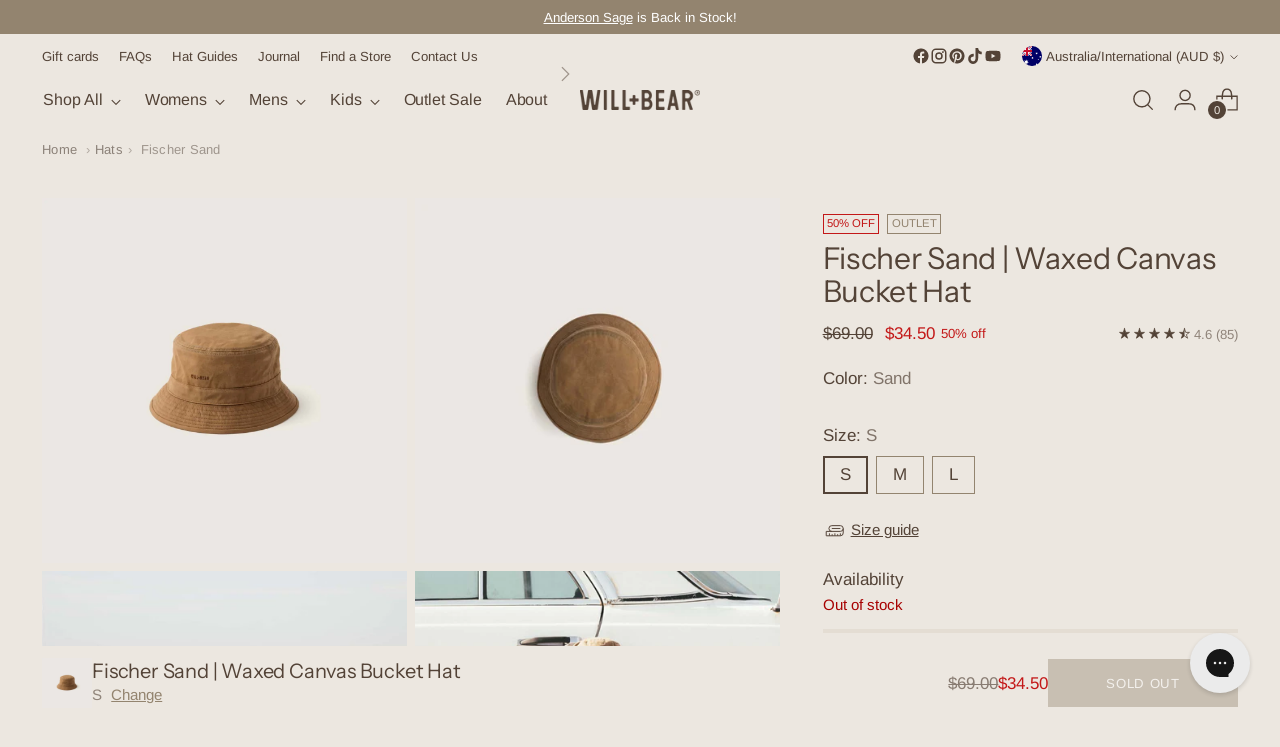

--- FILE ---
content_type: text/html; charset=utf-8
request_url: https://willandbear.com/products/fischer-sand
body_size: 78512
content:
<!doctype html>

<!--
  ___                 ___           ___           ___
       /  /\                     /__/\         /  /\         /  /\
      /  /:/_                    \  \:\       /  /:/        /  /::\
     /  /:/ /\  ___     ___       \  \:\     /  /:/        /  /:/\:\
    /  /:/ /:/ /__/\   /  /\  ___  \  \:\   /  /:/  ___   /  /:/  \:\
   /__/:/ /:/  \  \:\ /  /:/ /__/\  \__\:\ /__/:/  /  /\ /__/:/ \__\:\
   \  \:\/:/    \  \:\  /:/  \  \:\ /  /:/ \  \:\ /  /:/ \  \:\ /  /:/
    \  \::/      \  \:\/:/    \  \:\  /:/   \  \:\  /:/   \  \:\  /:/
     \  \:\       \  \::/      \  \:\/:/     \  \:\/:/     \  \:\/:/
      \  \:\       \__\/        \  \::/       \  \::/       \  \::/
       \__\/                     \__\/         \__\/         \__\/

  --------------------------------------------------------------------
  #  Stiletto v3.4.0
  #  Documentation: https://help.fluorescent.co/v/stiletto
  #  Purchase: https://themes.shopify.com/themes/stiletto/
  #  A product by Fluorescent: https://fluorescent.co/
  --------------------------------------------------------------------
-->

<html class="no-js" lang="en" style="--announcement-height: 1px;">
  <head>
    <meta charset="UTF-8">
    <meta http-equiv="X-UA-Compatible" content="IE=edge,chrome=1">
    <meta name="viewport" content="width=device-width,initial-scale=1">
    




  <meta name="description" content="The Fischer, is our take on the classic bucket hat. Made from durable waxed cotton canvas, and crafted with a traditional loose fit and short brim.  The Fischer Sand is perfect for men and women.">



    <link rel="canonical" href="https://willandbear.com/products/fischer-sand">
    <link rel="preconnect" href="https://cdn.shopify.com" crossorigin><link rel="shortcut icon" href="//willandbear.com/cdn/shop/files/willandbear-favicon.png?crop=center&height=32&v=1722922155&width=32" type="image/png"><title>Fischer Sand | Waxed Canvas Bucket Hat

&ndash; Will & Bear Australia</title>

    





  
  
  
  
  




<meta property="og:url" content="https://willandbear.com/products/fischer-sand">
<meta property="og:site_name" content="Will &amp; Bear">
<meta property="og:type" content="product">
<meta property="og:title" content="Fischer Sand | Waxed Canvas Bucket Hat">
<meta property="og:description" content="The Fischer, is our take on the classic bucket hat. Made from durable waxed cotton canvas, and crafted with a traditional loose fit and short brim.  The Fischer Sand is perfect for men and women.">
<meta property="og:image" content="http://willandbear.com/cdn/shop/products/will-and-bear-fischer-sand-waxed-canvas-bucket-hat-front-view.jpg?v=1748310827&width=1024">
<meta property="og:image:secure_url" content="https://willandbear.com/cdn/shop/products/will-and-bear-fischer-sand-waxed-canvas-bucket-hat-front-view.jpg?v=1748310827&width=1024">
<meta property="og:price:amount" content="34.50">
<meta property="og:price:currency" content="AUD">

<meta name="twitter:title" content="Fischer Sand | Waxed Canvas Bucket Hat">
<meta name="twitter:description" content="The Fischer, is our take on the classic bucket hat. Made from durable waxed cotton canvas, and crafted with a traditional loose fit and short brim.  The Fischer Sand is perfect for men and women.">
<meta name="twitter:card" content="summary_large_image">
<meta name="twitter:image" content="https://willandbear.com/cdn/shop/products/will-and-bear-fischer-sand-waxed-canvas-bucket-hat-front-view.jpg?v=1748310827&width=1024">
<meta name="twitter:image:width" content="480">
<meta name="twitter:image:height" content="480">


    <script>
  console.log('Stiletto v3.4.0 by Fluorescent');

  document.documentElement.className = document.documentElement.className.replace('no-js', '');
  if (window.matchMedia(`(prefers-reduced-motion: reduce)`) === true || window.matchMedia(`(prefers-reduced-motion: reduce)`).matches === true) {
    document.documentElement.classList.add('prefers-reduced-motion');
  } else {
    document.documentElement.classList.add('do-anim');
  }

  window.theme = {
    version: 'v3.4.0',
    themeName: 'Stiletto',
    moneyFormat: "${{amount}}",
    strings: {
      name: "Will \u0026amp; Bear",
      accessibility: {
        play_video: "Play",
        pause_video: "Pause",
        range_lower: "Lower",
        range_upper: "Upper"
      },
      product: {
        no_shipping_rates: "Shipping rate unavailable",
        country_placeholder: "Country\/Region",
        review: "Write a review"
      },
      products: {
        product: {
          unavailable: "Unavailable",
          unitPrice: "Unit price",
          unitPriceSeparator: "per",
          sku: "SKU"
        }
      },
      cart: {
        editCartNote: "Edit order notes",
        addCartNote: "Add order notes",
        quantityError: "You have the maximum number of this product in your cart"
      },
      pagination: {
        viewing: "You’re viewing {{ of }} of {{ total }}",
        products: "products",
        results: "results"
      }
    },
    routes: {
      root: "/",
      cart: {
        base: "/cart",
        add: "/cart/add",
        change: "/cart/change",
        update: "/cart/update",
        clear: "/cart/clear",
        // Manual routes until Shopify adds support
        shipping: "/cart/shipping_rates",
      },
      // Manual routes until Shopify adds support
      products: "/products",
      productRecommendations: "/recommendations/products",
      predictive_search_url: '/search/suggest',
    },
    icons: {
      chevron: "\u003cspan class=\"icon icon-new icon-chevron \"\u003e\n  \u003csvg viewBox=\"0 0 24 24\" fill=\"none\" xmlns=\"http:\/\/www.w3.org\/2000\/svg\"\u003e\u003cpath d=\"M1.875 7.438 12 17.563 22.125 7.438\" stroke=\"currentColor\" stroke-width=\"2\"\/\u003e\u003c\/svg\u003e\n\u003c\/span\u003e\n",
      close: "\u003cspan class=\"icon icon-new icon-close \"\u003e\n  \u003csvg viewBox=\"0 0 24 24\" fill=\"none\" xmlns=\"http:\/\/www.w3.org\/2000\/svg\"\u003e\u003cpath d=\"M2.66 1.34 2 .68.68 2l.66.66 1.32-1.32zm18.68 21.32.66.66L23.32 22l-.66-.66-1.32 1.32zm1.32-20 .66-.66L22 .68l-.66.66 1.32 1.32zM1.34 21.34.68 22 2 23.32l.66-.66-1.32-1.32zm0-18.68 10 10 1.32-1.32-10-10-1.32 1.32zm11.32 10 10-10-1.32-1.32-10 10 1.32 1.32zm-1.32-1.32-10 10 1.32 1.32 10-10-1.32-1.32zm0 1.32 10 10 1.32-1.32-10-10-1.32 1.32z\" fill=\"currentColor\"\/\u003e\u003c\/svg\u003e\n\u003c\/span\u003e\n",
      zoom: "\u003cspan class=\"icon icon-new icon-zoom \"\u003e\n  \u003csvg viewBox=\"0 0 24 24\" fill=\"none\" xmlns=\"http:\/\/www.w3.org\/2000\/svg\"\u003e\u003cpath d=\"M10.3,19.71c5.21,0,9.44-4.23,9.44-9.44S15.51,.83,10.3,.83,.86,5.05,.86,10.27s4.23,9.44,9.44,9.44Z\" fill=\"none\" stroke=\"currentColor\" stroke-linecap=\"round\" stroke-miterlimit=\"10\" stroke-width=\"1.63\"\/\u003e\n          \u003cpath d=\"M5.05,10.27H15.54\" fill=\"none\" stroke=\"currentColor\" stroke-miterlimit=\"10\" stroke-width=\"1.63\"\/\u003e\n          \u003cpath class=\"cross-up\" d=\"M10.3,5.02V15.51\" fill=\"none\" stroke=\"currentColor\" stroke-miterlimit=\"10\" stroke-width=\"1.63\"\/\u003e\n          \u003cpath d=\"M16.92,16.9l6.49,6.49\" fill=\"none\" stroke=\"currentColor\" stroke-miterlimit=\"10\" stroke-width=\"1.63\"\/\u003e\u003c\/svg\u003e\n\u003c\/span\u003e\n"
    },
    coreData: {
      n: "Stiletto",
      v: "v3.4.0",
    }
  }

  window.theme.searchableFields = "product_type,title,variants.title,vendor";

  
    window.theme.allCountryOptionTags = "\u003coption value=\"Australia\" data-provinces=\"[[\u0026quot;Australian Capital Territory\u0026quot;,\u0026quot;Australian Capital Territory\u0026quot;],[\u0026quot;New South Wales\u0026quot;,\u0026quot;New South Wales\u0026quot;],[\u0026quot;Northern Territory\u0026quot;,\u0026quot;Northern Territory\u0026quot;],[\u0026quot;Queensland\u0026quot;,\u0026quot;Queensland\u0026quot;],[\u0026quot;South Australia\u0026quot;,\u0026quot;South Australia\u0026quot;],[\u0026quot;Tasmania\u0026quot;,\u0026quot;Tasmania\u0026quot;],[\u0026quot;Victoria\u0026quot;,\u0026quot;Victoria\u0026quot;],[\u0026quot;Western Australia\u0026quot;,\u0026quot;Western Australia\u0026quot;]]\"\u003eAustralia\u003c\/option\u003e\n\u003coption value=\"New Zealand\" data-provinces=\"[[\u0026quot;Auckland\u0026quot;,\u0026quot;Auckland\u0026quot;],[\u0026quot;Bay of Plenty\u0026quot;,\u0026quot;Bay of Plenty\u0026quot;],[\u0026quot;Canterbury\u0026quot;,\u0026quot;Canterbury\u0026quot;],[\u0026quot;Chatham Islands\u0026quot;,\u0026quot;Chatham Islands\u0026quot;],[\u0026quot;Gisborne\u0026quot;,\u0026quot;Gisborne\u0026quot;],[\u0026quot;Hawke\u0026#39;s Bay\u0026quot;,\u0026quot;Hawke’s Bay\u0026quot;],[\u0026quot;Manawatu-Wanganui\u0026quot;,\u0026quot;Manawatū-Whanganui\u0026quot;],[\u0026quot;Marlborough\u0026quot;,\u0026quot;Marlborough\u0026quot;],[\u0026quot;Nelson\u0026quot;,\u0026quot;Nelson\u0026quot;],[\u0026quot;Northland\u0026quot;,\u0026quot;Northland\u0026quot;],[\u0026quot;Otago\u0026quot;,\u0026quot;Otago\u0026quot;],[\u0026quot;Southland\u0026quot;,\u0026quot;Southland\u0026quot;],[\u0026quot;Taranaki\u0026quot;,\u0026quot;Taranaki\u0026quot;],[\u0026quot;Tasman\u0026quot;,\u0026quot;Tasman\u0026quot;],[\u0026quot;Waikato\u0026quot;,\u0026quot;Waikato\u0026quot;],[\u0026quot;Wellington\u0026quot;,\u0026quot;Wellington\u0026quot;],[\u0026quot;West Coast\u0026quot;,\u0026quot;West Coast\u0026quot;]]\"\u003eNew Zealand\u003c\/option\u003e\n\u003coption value=\"Czech Republic\" data-provinces=\"[]\"\u003eCzechia\u003c\/option\u003e\n\u003coption value=\"United Kingdom\" data-provinces=\"[[\u0026quot;British Forces\u0026quot;,\u0026quot;British Forces\u0026quot;],[\u0026quot;England\u0026quot;,\u0026quot;England\u0026quot;],[\u0026quot;Northern Ireland\u0026quot;,\u0026quot;Northern Ireland\u0026quot;],[\u0026quot;Scotland\u0026quot;,\u0026quot;Scotland\u0026quot;],[\u0026quot;Wales\u0026quot;,\u0026quot;Wales\u0026quot;]]\"\u003eUnited Kingdom\u003c\/option\u003e\n\u003coption value=\"---\" data-provinces=\"[]\"\u003e---\u003c\/option\u003e\n\u003coption value=\"Afghanistan\" data-provinces=\"[]\"\u003eAfghanistan\u003c\/option\u003e\n\u003coption value=\"Aland Islands\" data-provinces=\"[]\"\u003eÅland Islands\u003c\/option\u003e\n\u003coption value=\"Albania\" data-provinces=\"[]\"\u003eAlbania\u003c\/option\u003e\n\u003coption value=\"Algeria\" data-provinces=\"[]\"\u003eAlgeria\u003c\/option\u003e\n\u003coption value=\"Andorra\" data-provinces=\"[]\"\u003eAndorra\u003c\/option\u003e\n\u003coption value=\"Angola\" data-provinces=\"[]\"\u003eAngola\u003c\/option\u003e\n\u003coption value=\"Anguilla\" data-provinces=\"[]\"\u003eAnguilla\u003c\/option\u003e\n\u003coption value=\"Antigua And Barbuda\" data-provinces=\"[]\"\u003eAntigua \u0026 Barbuda\u003c\/option\u003e\n\u003coption value=\"Argentina\" data-provinces=\"[[\u0026quot;Buenos Aires\u0026quot;,\u0026quot;Buenos Aires Province\u0026quot;],[\u0026quot;Catamarca\u0026quot;,\u0026quot;Catamarca\u0026quot;],[\u0026quot;Chaco\u0026quot;,\u0026quot;Chaco\u0026quot;],[\u0026quot;Chubut\u0026quot;,\u0026quot;Chubut\u0026quot;],[\u0026quot;Ciudad Autónoma de Buenos Aires\u0026quot;,\u0026quot;Buenos Aires (Autonomous City)\u0026quot;],[\u0026quot;Corrientes\u0026quot;,\u0026quot;Corrientes\u0026quot;],[\u0026quot;Córdoba\u0026quot;,\u0026quot;Córdoba\u0026quot;],[\u0026quot;Entre Ríos\u0026quot;,\u0026quot;Entre Ríos\u0026quot;],[\u0026quot;Formosa\u0026quot;,\u0026quot;Formosa\u0026quot;],[\u0026quot;Jujuy\u0026quot;,\u0026quot;Jujuy\u0026quot;],[\u0026quot;La Pampa\u0026quot;,\u0026quot;La Pampa\u0026quot;],[\u0026quot;La Rioja\u0026quot;,\u0026quot;La Rioja\u0026quot;],[\u0026quot;Mendoza\u0026quot;,\u0026quot;Mendoza\u0026quot;],[\u0026quot;Misiones\u0026quot;,\u0026quot;Misiones\u0026quot;],[\u0026quot;Neuquén\u0026quot;,\u0026quot;Neuquén\u0026quot;],[\u0026quot;Río Negro\u0026quot;,\u0026quot;Río Negro\u0026quot;],[\u0026quot;Salta\u0026quot;,\u0026quot;Salta\u0026quot;],[\u0026quot;San Juan\u0026quot;,\u0026quot;San Juan\u0026quot;],[\u0026quot;San Luis\u0026quot;,\u0026quot;San Luis\u0026quot;],[\u0026quot;Santa Cruz\u0026quot;,\u0026quot;Santa Cruz\u0026quot;],[\u0026quot;Santa Fe\u0026quot;,\u0026quot;Santa Fe\u0026quot;],[\u0026quot;Santiago Del Estero\u0026quot;,\u0026quot;Santiago del Estero\u0026quot;],[\u0026quot;Tierra Del Fuego\u0026quot;,\u0026quot;Tierra del Fuego\u0026quot;],[\u0026quot;Tucumán\u0026quot;,\u0026quot;Tucumán\u0026quot;]]\"\u003eArgentina\u003c\/option\u003e\n\u003coption value=\"Armenia\" data-provinces=\"[]\"\u003eArmenia\u003c\/option\u003e\n\u003coption value=\"Aruba\" data-provinces=\"[]\"\u003eAruba\u003c\/option\u003e\n\u003coption value=\"Ascension Island\" data-provinces=\"[]\"\u003eAscension Island\u003c\/option\u003e\n\u003coption value=\"Australia\" data-provinces=\"[[\u0026quot;Australian Capital Territory\u0026quot;,\u0026quot;Australian Capital Territory\u0026quot;],[\u0026quot;New South Wales\u0026quot;,\u0026quot;New South Wales\u0026quot;],[\u0026quot;Northern Territory\u0026quot;,\u0026quot;Northern Territory\u0026quot;],[\u0026quot;Queensland\u0026quot;,\u0026quot;Queensland\u0026quot;],[\u0026quot;South Australia\u0026quot;,\u0026quot;South Australia\u0026quot;],[\u0026quot;Tasmania\u0026quot;,\u0026quot;Tasmania\u0026quot;],[\u0026quot;Victoria\u0026quot;,\u0026quot;Victoria\u0026quot;],[\u0026quot;Western Australia\u0026quot;,\u0026quot;Western Australia\u0026quot;]]\"\u003eAustralia\u003c\/option\u003e\n\u003coption value=\"Austria\" data-provinces=\"[]\"\u003eAustria\u003c\/option\u003e\n\u003coption value=\"Azerbaijan\" data-provinces=\"[]\"\u003eAzerbaijan\u003c\/option\u003e\n\u003coption value=\"Bahamas\" data-provinces=\"[]\"\u003eBahamas\u003c\/option\u003e\n\u003coption value=\"Bahrain\" data-provinces=\"[]\"\u003eBahrain\u003c\/option\u003e\n\u003coption value=\"Bangladesh\" data-provinces=\"[]\"\u003eBangladesh\u003c\/option\u003e\n\u003coption value=\"Barbados\" data-provinces=\"[]\"\u003eBarbados\u003c\/option\u003e\n\u003coption value=\"Belarus\" data-provinces=\"[]\"\u003eBelarus\u003c\/option\u003e\n\u003coption value=\"Belgium\" data-provinces=\"[]\"\u003eBelgium\u003c\/option\u003e\n\u003coption value=\"Belize\" data-provinces=\"[]\"\u003eBelize\u003c\/option\u003e\n\u003coption value=\"Benin\" data-provinces=\"[]\"\u003eBenin\u003c\/option\u003e\n\u003coption value=\"Bermuda\" data-provinces=\"[]\"\u003eBermuda\u003c\/option\u003e\n\u003coption value=\"Bhutan\" data-provinces=\"[]\"\u003eBhutan\u003c\/option\u003e\n\u003coption value=\"Bolivia\" data-provinces=\"[]\"\u003eBolivia\u003c\/option\u003e\n\u003coption value=\"Bosnia And Herzegovina\" data-provinces=\"[]\"\u003eBosnia \u0026 Herzegovina\u003c\/option\u003e\n\u003coption value=\"Botswana\" data-provinces=\"[]\"\u003eBotswana\u003c\/option\u003e\n\u003coption value=\"Brazil\" data-provinces=\"[[\u0026quot;Acre\u0026quot;,\u0026quot;Acre\u0026quot;],[\u0026quot;Alagoas\u0026quot;,\u0026quot;Alagoas\u0026quot;],[\u0026quot;Amapá\u0026quot;,\u0026quot;Amapá\u0026quot;],[\u0026quot;Amazonas\u0026quot;,\u0026quot;Amazonas\u0026quot;],[\u0026quot;Bahia\u0026quot;,\u0026quot;Bahia\u0026quot;],[\u0026quot;Ceará\u0026quot;,\u0026quot;Ceará\u0026quot;],[\u0026quot;Distrito Federal\u0026quot;,\u0026quot;Federal District\u0026quot;],[\u0026quot;Espírito Santo\u0026quot;,\u0026quot;Espírito Santo\u0026quot;],[\u0026quot;Goiás\u0026quot;,\u0026quot;Goiás\u0026quot;],[\u0026quot;Maranhão\u0026quot;,\u0026quot;Maranhão\u0026quot;],[\u0026quot;Mato Grosso\u0026quot;,\u0026quot;Mato Grosso\u0026quot;],[\u0026quot;Mato Grosso do Sul\u0026quot;,\u0026quot;Mato Grosso do Sul\u0026quot;],[\u0026quot;Minas Gerais\u0026quot;,\u0026quot;Minas Gerais\u0026quot;],[\u0026quot;Paraná\u0026quot;,\u0026quot;Paraná\u0026quot;],[\u0026quot;Paraíba\u0026quot;,\u0026quot;Paraíba\u0026quot;],[\u0026quot;Pará\u0026quot;,\u0026quot;Pará\u0026quot;],[\u0026quot;Pernambuco\u0026quot;,\u0026quot;Pernambuco\u0026quot;],[\u0026quot;Piauí\u0026quot;,\u0026quot;Piauí\u0026quot;],[\u0026quot;Rio Grande do Norte\u0026quot;,\u0026quot;Rio Grande do Norte\u0026quot;],[\u0026quot;Rio Grande do Sul\u0026quot;,\u0026quot;Rio Grande do Sul\u0026quot;],[\u0026quot;Rio de Janeiro\u0026quot;,\u0026quot;Rio de Janeiro\u0026quot;],[\u0026quot;Rondônia\u0026quot;,\u0026quot;Rondônia\u0026quot;],[\u0026quot;Roraima\u0026quot;,\u0026quot;Roraima\u0026quot;],[\u0026quot;Santa Catarina\u0026quot;,\u0026quot;Santa Catarina\u0026quot;],[\u0026quot;Sergipe\u0026quot;,\u0026quot;Sergipe\u0026quot;],[\u0026quot;São Paulo\u0026quot;,\u0026quot;São Paulo\u0026quot;],[\u0026quot;Tocantins\u0026quot;,\u0026quot;Tocantins\u0026quot;]]\"\u003eBrazil\u003c\/option\u003e\n\u003coption value=\"British Indian Ocean Territory\" data-provinces=\"[]\"\u003eBritish Indian Ocean Territory\u003c\/option\u003e\n\u003coption value=\"Virgin Islands, British\" data-provinces=\"[]\"\u003eBritish Virgin Islands\u003c\/option\u003e\n\u003coption value=\"Brunei\" data-provinces=\"[]\"\u003eBrunei\u003c\/option\u003e\n\u003coption value=\"Bulgaria\" data-provinces=\"[]\"\u003eBulgaria\u003c\/option\u003e\n\u003coption value=\"Burkina Faso\" data-provinces=\"[]\"\u003eBurkina Faso\u003c\/option\u003e\n\u003coption value=\"Burundi\" data-provinces=\"[]\"\u003eBurundi\u003c\/option\u003e\n\u003coption value=\"Cambodia\" data-provinces=\"[]\"\u003eCambodia\u003c\/option\u003e\n\u003coption value=\"Republic of Cameroon\" data-provinces=\"[]\"\u003eCameroon\u003c\/option\u003e\n\u003coption value=\"Canada\" data-provinces=\"[[\u0026quot;Alberta\u0026quot;,\u0026quot;Alberta\u0026quot;],[\u0026quot;British Columbia\u0026quot;,\u0026quot;British Columbia\u0026quot;],[\u0026quot;Manitoba\u0026quot;,\u0026quot;Manitoba\u0026quot;],[\u0026quot;New Brunswick\u0026quot;,\u0026quot;New Brunswick\u0026quot;],[\u0026quot;Newfoundland and Labrador\u0026quot;,\u0026quot;Newfoundland and Labrador\u0026quot;],[\u0026quot;Northwest Territories\u0026quot;,\u0026quot;Northwest Territories\u0026quot;],[\u0026quot;Nova Scotia\u0026quot;,\u0026quot;Nova Scotia\u0026quot;],[\u0026quot;Nunavut\u0026quot;,\u0026quot;Nunavut\u0026quot;],[\u0026quot;Ontario\u0026quot;,\u0026quot;Ontario\u0026quot;],[\u0026quot;Prince Edward Island\u0026quot;,\u0026quot;Prince Edward Island\u0026quot;],[\u0026quot;Quebec\u0026quot;,\u0026quot;Quebec\u0026quot;],[\u0026quot;Saskatchewan\u0026quot;,\u0026quot;Saskatchewan\u0026quot;],[\u0026quot;Yukon\u0026quot;,\u0026quot;Yukon\u0026quot;]]\"\u003eCanada\u003c\/option\u003e\n\u003coption value=\"Cape Verde\" data-provinces=\"[]\"\u003eCape Verde\u003c\/option\u003e\n\u003coption value=\"Caribbean Netherlands\" data-provinces=\"[]\"\u003eCaribbean Netherlands\u003c\/option\u003e\n\u003coption value=\"Cayman Islands\" data-provinces=\"[]\"\u003eCayman Islands\u003c\/option\u003e\n\u003coption value=\"Central African Republic\" data-provinces=\"[]\"\u003eCentral African Republic\u003c\/option\u003e\n\u003coption value=\"Chad\" data-provinces=\"[]\"\u003eChad\u003c\/option\u003e\n\u003coption value=\"Chile\" data-provinces=\"[[\u0026quot;Antofagasta\u0026quot;,\u0026quot;Antofagasta\u0026quot;],[\u0026quot;Araucanía\u0026quot;,\u0026quot;Araucanía\u0026quot;],[\u0026quot;Arica and Parinacota\u0026quot;,\u0026quot;Arica y Parinacota\u0026quot;],[\u0026quot;Atacama\u0026quot;,\u0026quot;Atacama\u0026quot;],[\u0026quot;Aysén\u0026quot;,\u0026quot;Aysén\u0026quot;],[\u0026quot;Biobío\u0026quot;,\u0026quot;Bío Bío\u0026quot;],[\u0026quot;Coquimbo\u0026quot;,\u0026quot;Coquimbo\u0026quot;],[\u0026quot;Los Lagos\u0026quot;,\u0026quot;Los Lagos\u0026quot;],[\u0026quot;Los Ríos\u0026quot;,\u0026quot;Los Ríos\u0026quot;],[\u0026quot;Magallanes\u0026quot;,\u0026quot;Magallanes Region\u0026quot;],[\u0026quot;Maule\u0026quot;,\u0026quot;Maule\u0026quot;],[\u0026quot;O\u0026#39;Higgins\u0026quot;,\u0026quot;Libertador General Bernardo O’Higgins\u0026quot;],[\u0026quot;Santiago\u0026quot;,\u0026quot;Santiago Metropolitan\u0026quot;],[\u0026quot;Tarapacá\u0026quot;,\u0026quot;Tarapacá\u0026quot;],[\u0026quot;Valparaíso\u0026quot;,\u0026quot;Valparaíso\u0026quot;],[\u0026quot;Ñuble\u0026quot;,\u0026quot;Ñuble\u0026quot;]]\"\u003eChile\u003c\/option\u003e\n\u003coption value=\"China\" data-provinces=\"[[\u0026quot;Anhui\u0026quot;,\u0026quot;Anhui\u0026quot;],[\u0026quot;Beijing\u0026quot;,\u0026quot;Beijing\u0026quot;],[\u0026quot;Chongqing\u0026quot;,\u0026quot;Chongqing\u0026quot;],[\u0026quot;Fujian\u0026quot;,\u0026quot;Fujian\u0026quot;],[\u0026quot;Gansu\u0026quot;,\u0026quot;Gansu\u0026quot;],[\u0026quot;Guangdong\u0026quot;,\u0026quot;Guangdong\u0026quot;],[\u0026quot;Guangxi\u0026quot;,\u0026quot;Guangxi\u0026quot;],[\u0026quot;Guizhou\u0026quot;,\u0026quot;Guizhou\u0026quot;],[\u0026quot;Hainan\u0026quot;,\u0026quot;Hainan\u0026quot;],[\u0026quot;Hebei\u0026quot;,\u0026quot;Hebei\u0026quot;],[\u0026quot;Heilongjiang\u0026quot;,\u0026quot;Heilongjiang\u0026quot;],[\u0026quot;Henan\u0026quot;,\u0026quot;Henan\u0026quot;],[\u0026quot;Hubei\u0026quot;,\u0026quot;Hubei\u0026quot;],[\u0026quot;Hunan\u0026quot;,\u0026quot;Hunan\u0026quot;],[\u0026quot;Inner Mongolia\u0026quot;,\u0026quot;Inner Mongolia\u0026quot;],[\u0026quot;Jiangsu\u0026quot;,\u0026quot;Jiangsu\u0026quot;],[\u0026quot;Jiangxi\u0026quot;,\u0026quot;Jiangxi\u0026quot;],[\u0026quot;Jilin\u0026quot;,\u0026quot;Jilin\u0026quot;],[\u0026quot;Liaoning\u0026quot;,\u0026quot;Liaoning\u0026quot;],[\u0026quot;Ningxia\u0026quot;,\u0026quot;Ningxia\u0026quot;],[\u0026quot;Qinghai\u0026quot;,\u0026quot;Qinghai\u0026quot;],[\u0026quot;Shaanxi\u0026quot;,\u0026quot;Shaanxi\u0026quot;],[\u0026quot;Shandong\u0026quot;,\u0026quot;Shandong\u0026quot;],[\u0026quot;Shanghai\u0026quot;,\u0026quot;Shanghai\u0026quot;],[\u0026quot;Shanxi\u0026quot;,\u0026quot;Shanxi\u0026quot;],[\u0026quot;Sichuan\u0026quot;,\u0026quot;Sichuan\u0026quot;],[\u0026quot;Tianjin\u0026quot;,\u0026quot;Tianjin\u0026quot;],[\u0026quot;Xinjiang\u0026quot;,\u0026quot;Xinjiang\u0026quot;],[\u0026quot;Xizang\u0026quot;,\u0026quot;Tibet\u0026quot;],[\u0026quot;Yunnan\u0026quot;,\u0026quot;Yunnan\u0026quot;],[\u0026quot;Zhejiang\u0026quot;,\u0026quot;Zhejiang\u0026quot;]]\"\u003eChina\u003c\/option\u003e\n\u003coption value=\"Christmas Island\" data-provinces=\"[]\"\u003eChristmas Island\u003c\/option\u003e\n\u003coption value=\"Cocos (Keeling) Islands\" data-provinces=\"[]\"\u003eCocos (Keeling) Islands\u003c\/option\u003e\n\u003coption value=\"Colombia\" data-provinces=\"[[\u0026quot;Amazonas\u0026quot;,\u0026quot;Amazonas\u0026quot;],[\u0026quot;Antioquia\u0026quot;,\u0026quot;Antioquia\u0026quot;],[\u0026quot;Arauca\u0026quot;,\u0026quot;Arauca\u0026quot;],[\u0026quot;Atlántico\u0026quot;,\u0026quot;Atlántico\u0026quot;],[\u0026quot;Bogotá, D.C.\u0026quot;,\u0026quot;Capital District\u0026quot;],[\u0026quot;Bolívar\u0026quot;,\u0026quot;Bolívar\u0026quot;],[\u0026quot;Boyacá\u0026quot;,\u0026quot;Boyacá\u0026quot;],[\u0026quot;Caldas\u0026quot;,\u0026quot;Caldas\u0026quot;],[\u0026quot;Caquetá\u0026quot;,\u0026quot;Caquetá\u0026quot;],[\u0026quot;Casanare\u0026quot;,\u0026quot;Casanare\u0026quot;],[\u0026quot;Cauca\u0026quot;,\u0026quot;Cauca\u0026quot;],[\u0026quot;Cesar\u0026quot;,\u0026quot;Cesar\u0026quot;],[\u0026quot;Chocó\u0026quot;,\u0026quot;Chocó\u0026quot;],[\u0026quot;Cundinamarca\u0026quot;,\u0026quot;Cundinamarca\u0026quot;],[\u0026quot;Córdoba\u0026quot;,\u0026quot;Córdoba\u0026quot;],[\u0026quot;Guainía\u0026quot;,\u0026quot;Guainía\u0026quot;],[\u0026quot;Guaviare\u0026quot;,\u0026quot;Guaviare\u0026quot;],[\u0026quot;Huila\u0026quot;,\u0026quot;Huila\u0026quot;],[\u0026quot;La Guajira\u0026quot;,\u0026quot;La Guajira\u0026quot;],[\u0026quot;Magdalena\u0026quot;,\u0026quot;Magdalena\u0026quot;],[\u0026quot;Meta\u0026quot;,\u0026quot;Meta\u0026quot;],[\u0026quot;Nariño\u0026quot;,\u0026quot;Nariño\u0026quot;],[\u0026quot;Norte de Santander\u0026quot;,\u0026quot;Norte de Santander\u0026quot;],[\u0026quot;Putumayo\u0026quot;,\u0026quot;Putumayo\u0026quot;],[\u0026quot;Quindío\u0026quot;,\u0026quot;Quindío\u0026quot;],[\u0026quot;Risaralda\u0026quot;,\u0026quot;Risaralda\u0026quot;],[\u0026quot;San Andrés, Providencia y Santa Catalina\u0026quot;,\u0026quot;San Andrés \\u0026 Providencia\u0026quot;],[\u0026quot;Santander\u0026quot;,\u0026quot;Santander\u0026quot;],[\u0026quot;Sucre\u0026quot;,\u0026quot;Sucre\u0026quot;],[\u0026quot;Tolima\u0026quot;,\u0026quot;Tolima\u0026quot;],[\u0026quot;Valle del Cauca\u0026quot;,\u0026quot;Valle del Cauca\u0026quot;],[\u0026quot;Vaupés\u0026quot;,\u0026quot;Vaupés\u0026quot;],[\u0026quot;Vichada\u0026quot;,\u0026quot;Vichada\u0026quot;]]\"\u003eColombia\u003c\/option\u003e\n\u003coption value=\"Comoros\" data-provinces=\"[]\"\u003eComoros\u003c\/option\u003e\n\u003coption value=\"Congo\" data-provinces=\"[]\"\u003eCongo - Brazzaville\u003c\/option\u003e\n\u003coption value=\"Congo, The Democratic Republic Of The\" data-provinces=\"[]\"\u003eCongo - Kinshasa\u003c\/option\u003e\n\u003coption value=\"Cook Islands\" data-provinces=\"[]\"\u003eCook Islands\u003c\/option\u003e\n\u003coption value=\"Costa Rica\" data-provinces=\"[[\u0026quot;Alajuela\u0026quot;,\u0026quot;Alajuela\u0026quot;],[\u0026quot;Cartago\u0026quot;,\u0026quot;Cartago\u0026quot;],[\u0026quot;Guanacaste\u0026quot;,\u0026quot;Guanacaste\u0026quot;],[\u0026quot;Heredia\u0026quot;,\u0026quot;Heredia\u0026quot;],[\u0026quot;Limón\u0026quot;,\u0026quot;Limón\u0026quot;],[\u0026quot;Puntarenas\u0026quot;,\u0026quot;Puntarenas\u0026quot;],[\u0026quot;San José\u0026quot;,\u0026quot;San José\u0026quot;]]\"\u003eCosta Rica\u003c\/option\u003e\n\u003coption value=\"Croatia\" data-provinces=\"[]\"\u003eCroatia\u003c\/option\u003e\n\u003coption value=\"Curaçao\" data-provinces=\"[]\"\u003eCuraçao\u003c\/option\u003e\n\u003coption value=\"Cyprus\" data-provinces=\"[]\"\u003eCyprus\u003c\/option\u003e\n\u003coption value=\"Czech Republic\" data-provinces=\"[]\"\u003eCzechia\u003c\/option\u003e\n\u003coption value=\"Côte d'Ivoire\" data-provinces=\"[]\"\u003eCôte d’Ivoire\u003c\/option\u003e\n\u003coption value=\"Denmark\" data-provinces=\"[]\"\u003eDenmark\u003c\/option\u003e\n\u003coption value=\"Djibouti\" data-provinces=\"[]\"\u003eDjibouti\u003c\/option\u003e\n\u003coption value=\"Dominica\" data-provinces=\"[]\"\u003eDominica\u003c\/option\u003e\n\u003coption value=\"Dominican Republic\" data-provinces=\"[]\"\u003eDominican Republic\u003c\/option\u003e\n\u003coption value=\"Ecuador\" data-provinces=\"[]\"\u003eEcuador\u003c\/option\u003e\n\u003coption value=\"Egypt\" data-provinces=\"[[\u0026quot;6th of October\u0026quot;,\u0026quot;6th of October\u0026quot;],[\u0026quot;Al Sharqia\u0026quot;,\u0026quot;Al Sharqia\u0026quot;],[\u0026quot;Alexandria\u0026quot;,\u0026quot;Alexandria\u0026quot;],[\u0026quot;Aswan\u0026quot;,\u0026quot;Aswan\u0026quot;],[\u0026quot;Asyut\u0026quot;,\u0026quot;Asyut\u0026quot;],[\u0026quot;Beheira\u0026quot;,\u0026quot;Beheira\u0026quot;],[\u0026quot;Beni Suef\u0026quot;,\u0026quot;Beni Suef\u0026quot;],[\u0026quot;Cairo\u0026quot;,\u0026quot;Cairo\u0026quot;],[\u0026quot;Dakahlia\u0026quot;,\u0026quot;Dakahlia\u0026quot;],[\u0026quot;Damietta\u0026quot;,\u0026quot;Damietta\u0026quot;],[\u0026quot;Faiyum\u0026quot;,\u0026quot;Faiyum\u0026quot;],[\u0026quot;Gharbia\u0026quot;,\u0026quot;Gharbia\u0026quot;],[\u0026quot;Giza\u0026quot;,\u0026quot;Giza\u0026quot;],[\u0026quot;Helwan\u0026quot;,\u0026quot;Helwan\u0026quot;],[\u0026quot;Ismailia\u0026quot;,\u0026quot;Ismailia\u0026quot;],[\u0026quot;Kafr el-Sheikh\u0026quot;,\u0026quot;Kafr el-Sheikh\u0026quot;],[\u0026quot;Luxor\u0026quot;,\u0026quot;Luxor\u0026quot;],[\u0026quot;Matrouh\u0026quot;,\u0026quot;Matrouh\u0026quot;],[\u0026quot;Minya\u0026quot;,\u0026quot;Minya\u0026quot;],[\u0026quot;Monufia\u0026quot;,\u0026quot;Monufia\u0026quot;],[\u0026quot;New Valley\u0026quot;,\u0026quot;New Valley\u0026quot;],[\u0026quot;North Sinai\u0026quot;,\u0026quot;North Sinai\u0026quot;],[\u0026quot;Port Said\u0026quot;,\u0026quot;Port Said\u0026quot;],[\u0026quot;Qalyubia\u0026quot;,\u0026quot;Qalyubia\u0026quot;],[\u0026quot;Qena\u0026quot;,\u0026quot;Qena\u0026quot;],[\u0026quot;Red Sea\u0026quot;,\u0026quot;Red Sea\u0026quot;],[\u0026quot;Sohag\u0026quot;,\u0026quot;Sohag\u0026quot;],[\u0026quot;South Sinai\u0026quot;,\u0026quot;South Sinai\u0026quot;],[\u0026quot;Suez\u0026quot;,\u0026quot;Suez\u0026quot;]]\"\u003eEgypt\u003c\/option\u003e\n\u003coption value=\"El Salvador\" data-provinces=\"[[\u0026quot;Ahuachapán\u0026quot;,\u0026quot;Ahuachapán\u0026quot;],[\u0026quot;Cabañas\u0026quot;,\u0026quot;Cabañas\u0026quot;],[\u0026quot;Chalatenango\u0026quot;,\u0026quot;Chalatenango\u0026quot;],[\u0026quot;Cuscatlán\u0026quot;,\u0026quot;Cuscatlán\u0026quot;],[\u0026quot;La Libertad\u0026quot;,\u0026quot;La Libertad\u0026quot;],[\u0026quot;La Paz\u0026quot;,\u0026quot;La Paz\u0026quot;],[\u0026quot;La Unión\u0026quot;,\u0026quot;La Unión\u0026quot;],[\u0026quot;Morazán\u0026quot;,\u0026quot;Morazán\u0026quot;],[\u0026quot;San Miguel\u0026quot;,\u0026quot;San Miguel\u0026quot;],[\u0026quot;San Salvador\u0026quot;,\u0026quot;San Salvador\u0026quot;],[\u0026quot;San Vicente\u0026quot;,\u0026quot;San Vicente\u0026quot;],[\u0026quot;Santa Ana\u0026quot;,\u0026quot;Santa Ana\u0026quot;],[\u0026quot;Sonsonate\u0026quot;,\u0026quot;Sonsonate\u0026quot;],[\u0026quot;Usulután\u0026quot;,\u0026quot;Usulután\u0026quot;]]\"\u003eEl Salvador\u003c\/option\u003e\n\u003coption value=\"Equatorial Guinea\" data-provinces=\"[]\"\u003eEquatorial Guinea\u003c\/option\u003e\n\u003coption value=\"Eritrea\" data-provinces=\"[]\"\u003eEritrea\u003c\/option\u003e\n\u003coption value=\"Estonia\" data-provinces=\"[]\"\u003eEstonia\u003c\/option\u003e\n\u003coption value=\"Eswatini\" data-provinces=\"[]\"\u003eEswatini\u003c\/option\u003e\n\u003coption value=\"Ethiopia\" data-provinces=\"[]\"\u003eEthiopia\u003c\/option\u003e\n\u003coption value=\"Falkland Islands (Malvinas)\" data-provinces=\"[]\"\u003eFalkland Islands\u003c\/option\u003e\n\u003coption value=\"Faroe Islands\" data-provinces=\"[]\"\u003eFaroe Islands\u003c\/option\u003e\n\u003coption value=\"Fiji\" data-provinces=\"[]\"\u003eFiji\u003c\/option\u003e\n\u003coption value=\"Finland\" data-provinces=\"[]\"\u003eFinland\u003c\/option\u003e\n\u003coption value=\"France\" data-provinces=\"[]\"\u003eFrance\u003c\/option\u003e\n\u003coption value=\"French Guiana\" data-provinces=\"[]\"\u003eFrench Guiana\u003c\/option\u003e\n\u003coption value=\"French Polynesia\" data-provinces=\"[]\"\u003eFrench Polynesia\u003c\/option\u003e\n\u003coption value=\"French Southern Territories\" data-provinces=\"[]\"\u003eFrench Southern Territories\u003c\/option\u003e\n\u003coption value=\"Gabon\" data-provinces=\"[]\"\u003eGabon\u003c\/option\u003e\n\u003coption value=\"Gambia\" data-provinces=\"[]\"\u003eGambia\u003c\/option\u003e\n\u003coption value=\"Georgia\" data-provinces=\"[]\"\u003eGeorgia\u003c\/option\u003e\n\u003coption value=\"Germany\" data-provinces=\"[]\"\u003eGermany\u003c\/option\u003e\n\u003coption value=\"Ghana\" data-provinces=\"[]\"\u003eGhana\u003c\/option\u003e\n\u003coption value=\"Gibraltar\" data-provinces=\"[]\"\u003eGibraltar\u003c\/option\u003e\n\u003coption value=\"Greece\" data-provinces=\"[]\"\u003eGreece\u003c\/option\u003e\n\u003coption value=\"Greenland\" data-provinces=\"[]\"\u003eGreenland\u003c\/option\u003e\n\u003coption value=\"Grenada\" data-provinces=\"[]\"\u003eGrenada\u003c\/option\u003e\n\u003coption value=\"Guadeloupe\" data-provinces=\"[]\"\u003eGuadeloupe\u003c\/option\u003e\n\u003coption value=\"Guatemala\" data-provinces=\"[[\u0026quot;Alta Verapaz\u0026quot;,\u0026quot;Alta Verapaz\u0026quot;],[\u0026quot;Baja Verapaz\u0026quot;,\u0026quot;Baja Verapaz\u0026quot;],[\u0026quot;Chimaltenango\u0026quot;,\u0026quot;Chimaltenango\u0026quot;],[\u0026quot;Chiquimula\u0026quot;,\u0026quot;Chiquimula\u0026quot;],[\u0026quot;El Progreso\u0026quot;,\u0026quot;El Progreso\u0026quot;],[\u0026quot;Escuintla\u0026quot;,\u0026quot;Escuintla\u0026quot;],[\u0026quot;Guatemala\u0026quot;,\u0026quot;Guatemala\u0026quot;],[\u0026quot;Huehuetenango\u0026quot;,\u0026quot;Huehuetenango\u0026quot;],[\u0026quot;Izabal\u0026quot;,\u0026quot;Izabal\u0026quot;],[\u0026quot;Jalapa\u0026quot;,\u0026quot;Jalapa\u0026quot;],[\u0026quot;Jutiapa\u0026quot;,\u0026quot;Jutiapa\u0026quot;],[\u0026quot;Petén\u0026quot;,\u0026quot;Petén\u0026quot;],[\u0026quot;Quetzaltenango\u0026quot;,\u0026quot;Quetzaltenango\u0026quot;],[\u0026quot;Quiché\u0026quot;,\u0026quot;Quiché\u0026quot;],[\u0026quot;Retalhuleu\u0026quot;,\u0026quot;Retalhuleu\u0026quot;],[\u0026quot;Sacatepéquez\u0026quot;,\u0026quot;Sacatepéquez\u0026quot;],[\u0026quot;San Marcos\u0026quot;,\u0026quot;San Marcos\u0026quot;],[\u0026quot;Santa Rosa\u0026quot;,\u0026quot;Santa Rosa\u0026quot;],[\u0026quot;Sololá\u0026quot;,\u0026quot;Sololá\u0026quot;],[\u0026quot;Suchitepéquez\u0026quot;,\u0026quot;Suchitepéquez\u0026quot;],[\u0026quot;Totonicapán\u0026quot;,\u0026quot;Totonicapán\u0026quot;],[\u0026quot;Zacapa\u0026quot;,\u0026quot;Zacapa\u0026quot;]]\"\u003eGuatemala\u003c\/option\u003e\n\u003coption value=\"Guernsey\" data-provinces=\"[]\"\u003eGuernsey\u003c\/option\u003e\n\u003coption value=\"Guinea\" data-provinces=\"[]\"\u003eGuinea\u003c\/option\u003e\n\u003coption value=\"Guinea Bissau\" data-provinces=\"[]\"\u003eGuinea-Bissau\u003c\/option\u003e\n\u003coption value=\"Guyana\" data-provinces=\"[]\"\u003eGuyana\u003c\/option\u003e\n\u003coption value=\"Haiti\" data-provinces=\"[]\"\u003eHaiti\u003c\/option\u003e\n\u003coption value=\"Honduras\" data-provinces=\"[]\"\u003eHonduras\u003c\/option\u003e\n\u003coption value=\"Hong Kong\" data-provinces=\"[[\u0026quot;Hong Kong Island\u0026quot;,\u0026quot;Hong Kong Island\u0026quot;],[\u0026quot;Kowloon\u0026quot;,\u0026quot;Kowloon\u0026quot;],[\u0026quot;New Territories\u0026quot;,\u0026quot;New Territories\u0026quot;]]\"\u003eHong Kong SAR\u003c\/option\u003e\n\u003coption value=\"Hungary\" data-provinces=\"[]\"\u003eHungary\u003c\/option\u003e\n\u003coption value=\"Iceland\" data-provinces=\"[]\"\u003eIceland\u003c\/option\u003e\n\u003coption value=\"India\" data-provinces=\"[[\u0026quot;Andaman and Nicobar Islands\u0026quot;,\u0026quot;Andaman and Nicobar Islands\u0026quot;],[\u0026quot;Andhra Pradesh\u0026quot;,\u0026quot;Andhra Pradesh\u0026quot;],[\u0026quot;Arunachal Pradesh\u0026quot;,\u0026quot;Arunachal Pradesh\u0026quot;],[\u0026quot;Assam\u0026quot;,\u0026quot;Assam\u0026quot;],[\u0026quot;Bihar\u0026quot;,\u0026quot;Bihar\u0026quot;],[\u0026quot;Chandigarh\u0026quot;,\u0026quot;Chandigarh\u0026quot;],[\u0026quot;Chhattisgarh\u0026quot;,\u0026quot;Chhattisgarh\u0026quot;],[\u0026quot;Dadra and Nagar Haveli\u0026quot;,\u0026quot;Dadra and Nagar Haveli\u0026quot;],[\u0026quot;Daman and Diu\u0026quot;,\u0026quot;Daman and Diu\u0026quot;],[\u0026quot;Delhi\u0026quot;,\u0026quot;Delhi\u0026quot;],[\u0026quot;Goa\u0026quot;,\u0026quot;Goa\u0026quot;],[\u0026quot;Gujarat\u0026quot;,\u0026quot;Gujarat\u0026quot;],[\u0026quot;Haryana\u0026quot;,\u0026quot;Haryana\u0026quot;],[\u0026quot;Himachal Pradesh\u0026quot;,\u0026quot;Himachal Pradesh\u0026quot;],[\u0026quot;Jammu and Kashmir\u0026quot;,\u0026quot;Jammu and Kashmir\u0026quot;],[\u0026quot;Jharkhand\u0026quot;,\u0026quot;Jharkhand\u0026quot;],[\u0026quot;Karnataka\u0026quot;,\u0026quot;Karnataka\u0026quot;],[\u0026quot;Kerala\u0026quot;,\u0026quot;Kerala\u0026quot;],[\u0026quot;Ladakh\u0026quot;,\u0026quot;Ladakh\u0026quot;],[\u0026quot;Lakshadweep\u0026quot;,\u0026quot;Lakshadweep\u0026quot;],[\u0026quot;Madhya Pradesh\u0026quot;,\u0026quot;Madhya Pradesh\u0026quot;],[\u0026quot;Maharashtra\u0026quot;,\u0026quot;Maharashtra\u0026quot;],[\u0026quot;Manipur\u0026quot;,\u0026quot;Manipur\u0026quot;],[\u0026quot;Meghalaya\u0026quot;,\u0026quot;Meghalaya\u0026quot;],[\u0026quot;Mizoram\u0026quot;,\u0026quot;Mizoram\u0026quot;],[\u0026quot;Nagaland\u0026quot;,\u0026quot;Nagaland\u0026quot;],[\u0026quot;Odisha\u0026quot;,\u0026quot;Odisha\u0026quot;],[\u0026quot;Puducherry\u0026quot;,\u0026quot;Puducherry\u0026quot;],[\u0026quot;Punjab\u0026quot;,\u0026quot;Punjab\u0026quot;],[\u0026quot;Rajasthan\u0026quot;,\u0026quot;Rajasthan\u0026quot;],[\u0026quot;Sikkim\u0026quot;,\u0026quot;Sikkim\u0026quot;],[\u0026quot;Tamil Nadu\u0026quot;,\u0026quot;Tamil Nadu\u0026quot;],[\u0026quot;Telangana\u0026quot;,\u0026quot;Telangana\u0026quot;],[\u0026quot;Tripura\u0026quot;,\u0026quot;Tripura\u0026quot;],[\u0026quot;Uttar Pradesh\u0026quot;,\u0026quot;Uttar Pradesh\u0026quot;],[\u0026quot;Uttarakhand\u0026quot;,\u0026quot;Uttarakhand\u0026quot;],[\u0026quot;West Bengal\u0026quot;,\u0026quot;West Bengal\u0026quot;]]\"\u003eIndia\u003c\/option\u003e\n\u003coption value=\"Indonesia\" data-provinces=\"[[\u0026quot;Aceh\u0026quot;,\u0026quot;Aceh\u0026quot;],[\u0026quot;Bali\u0026quot;,\u0026quot;Bali\u0026quot;],[\u0026quot;Bangka Belitung\u0026quot;,\u0026quot;Bangka–Belitung Islands\u0026quot;],[\u0026quot;Banten\u0026quot;,\u0026quot;Banten\u0026quot;],[\u0026quot;Bengkulu\u0026quot;,\u0026quot;Bengkulu\u0026quot;],[\u0026quot;Gorontalo\u0026quot;,\u0026quot;Gorontalo\u0026quot;],[\u0026quot;Jakarta\u0026quot;,\u0026quot;Jakarta\u0026quot;],[\u0026quot;Jambi\u0026quot;,\u0026quot;Jambi\u0026quot;],[\u0026quot;Jawa Barat\u0026quot;,\u0026quot;West Java\u0026quot;],[\u0026quot;Jawa Tengah\u0026quot;,\u0026quot;Central Java\u0026quot;],[\u0026quot;Jawa Timur\u0026quot;,\u0026quot;East Java\u0026quot;],[\u0026quot;Kalimantan Barat\u0026quot;,\u0026quot;West Kalimantan\u0026quot;],[\u0026quot;Kalimantan Selatan\u0026quot;,\u0026quot;South Kalimantan\u0026quot;],[\u0026quot;Kalimantan Tengah\u0026quot;,\u0026quot;Central Kalimantan\u0026quot;],[\u0026quot;Kalimantan Timur\u0026quot;,\u0026quot;East Kalimantan\u0026quot;],[\u0026quot;Kalimantan Utara\u0026quot;,\u0026quot;North Kalimantan\u0026quot;],[\u0026quot;Kepulauan Riau\u0026quot;,\u0026quot;Riau Islands\u0026quot;],[\u0026quot;Lampung\u0026quot;,\u0026quot;Lampung\u0026quot;],[\u0026quot;Maluku\u0026quot;,\u0026quot;Maluku\u0026quot;],[\u0026quot;Maluku Utara\u0026quot;,\u0026quot;North Maluku\u0026quot;],[\u0026quot;North Sumatra\u0026quot;,\u0026quot;North Sumatra\u0026quot;],[\u0026quot;Nusa Tenggara Barat\u0026quot;,\u0026quot;West Nusa Tenggara\u0026quot;],[\u0026quot;Nusa Tenggara Timur\u0026quot;,\u0026quot;East Nusa Tenggara\u0026quot;],[\u0026quot;Papua\u0026quot;,\u0026quot;Papua\u0026quot;],[\u0026quot;Papua Barat\u0026quot;,\u0026quot;West Papua\u0026quot;],[\u0026quot;Riau\u0026quot;,\u0026quot;Riau\u0026quot;],[\u0026quot;South Sumatra\u0026quot;,\u0026quot;South Sumatra\u0026quot;],[\u0026quot;Sulawesi Barat\u0026quot;,\u0026quot;West Sulawesi\u0026quot;],[\u0026quot;Sulawesi Selatan\u0026quot;,\u0026quot;South Sulawesi\u0026quot;],[\u0026quot;Sulawesi Tengah\u0026quot;,\u0026quot;Central Sulawesi\u0026quot;],[\u0026quot;Sulawesi Tenggara\u0026quot;,\u0026quot;Southeast Sulawesi\u0026quot;],[\u0026quot;Sulawesi Utara\u0026quot;,\u0026quot;North Sulawesi\u0026quot;],[\u0026quot;West Sumatra\u0026quot;,\u0026quot;West Sumatra\u0026quot;],[\u0026quot;Yogyakarta\u0026quot;,\u0026quot;Yogyakarta\u0026quot;]]\"\u003eIndonesia\u003c\/option\u003e\n\u003coption value=\"Iraq\" data-provinces=\"[]\"\u003eIraq\u003c\/option\u003e\n\u003coption value=\"Ireland\" data-provinces=\"[[\u0026quot;Carlow\u0026quot;,\u0026quot;Carlow\u0026quot;],[\u0026quot;Cavan\u0026quot;,\u0026quot;Cavan\u0026quot;],[\u0026quot;Clare\u0026quot;,\u0026quot;Clare\u0026quot;],[\u0026quot;Cork\u0026quot;,\u0026quot;Cork\u0026quot;],[\u0026quot;Donegal\u0026quot;,\u0026quot;Donegal\u0026quot;],[\u0026quot;Dublin\u0026quot;,\u0026quot;Dublin\u0026quot;],[\u0026quot;Galway\u0026quot;,\u0026quot;Galway\u0026quot;],[\u0026quot;Kerry\u0026quot;,\u0026quot;Kerry\u0026quot;],[\u0026quot;Kildare\u0026quot;,\u0026quot;Kildare\u0026quot;],[\u0026quot;Kilkenny\u0026quot;,\u0026quot;Kilkenny\u0026quot;],[\u0026quot;Laois\u0026quot;,\u0026quot;Laois\u0026quot;],[\u0026quot;Leitrim\u0026quot;,\u0026quot;Leitrim\u0026quot;],[\u0026quot;Limerick\u0026quot;,\u0026quot;Limerick\u0026quot;],[\u0026quot;Longford\u0026quot;,\u0026quot;Longford\u0026quot;],[\u0026quot;Louth\u0026quot;,\u0026quot;Louth\u0026quot;],[\u0026quot;Mayo\u0026quot;,\u0026quot;Mayo\u0026quot;],[\u0026quot;Meath\u0026quot;,\u0026quot;Meath\u0026quot;],[\u0026quot;Monaghan\u0026quot;,\u0026quot;Monaghan\u0026quot;],[\u0026quot;Offaly\u0026quot;,\u0026quot;Offaly\u0026quot;],[\u0026quot;Roscommon\u0026quot;,\u0026quot;Roscommon\u0026quot;],[\u0026quot;Sligo\u0026quot;,\u0026quot;Sligo\u0026quot;],[\u0026quot;Tipperary\u0026quot;,\u0026quot;Tipperary\u0026quot;],[\u0026quot;Waterford\u0026quot;,\u0026quot;Waterford\u0026quot;],[\u0026quot;Westmeath\u0026quot;,\u0026quot;Westmeath\u0026quot;],[\u0026quot;Wexford\u0026quot;,\u0026quot;Wexford\u0026quot;],[\u0026quot;Wicklow\u0026quot;,\u0026quot;Wicklow\u0026quot;]]\"\u003eIreland\u003c\/option\u003e\n\u003coption value=\"Isle Of Man\" data-provinces=\"[]\"\u003eIsle of Man\u003c\/option\u003e\n\u003coption value=\"Israel\" data-provinces=\"[]\"\u003eIsrael\u003c\/option\u003e\n\u003coption value=\"Italy\" data-provinces=\"[[\u0026quot;Agrigento\u0026quot;,\u0026quot;Agrigento\u0026quot;],[\u0026quot;Alessandria\u0026quot;,\u0026quot;Alessandria\u0026quot;],[\u0026quot;Ancona\u0026quot;,\u0026quot;Ancona\u0026quot;],[\u0026quot;Aosta\u0026quot;,\u0026quot;Aosta Valley\u0026quot;],[\u0026quot;Arezzo\u0026quot;,\u0026quot;Arezzo\u0026quot;],[\u0026quot;Ascoli Piceno\u0026quot;,\u0026quot;Ascoli Piceno\u0026quot;],[\u0026quot;Asti\u0026quot;,\u0026quot;Asti\u0026quot;],[\u0026quot;Avellino\u0026quot;,\u0026quot;Avellino\u0026quot;],[\u0026quot;Bari\u0026quot;,\u0026quot;Bari\u0026quot;],[\u0026quot;Barletta-Andria-Trani\u0026quot;,\u0026quot;Barletta-Andria-Trani\u0026quot;],[\u0026quot;Belluno\u0026quot;,\u0026quot;Belluno\u0026quot;],[\u0026quot;Benevento\u0026quot;,\u0026quot;Benevento\u0026quot;],[\u0026quot;Bergamo\u0026quot;,\u0026quot;Bergamo\u0026quot;],[\u0026quot;Biella\u0026quot;,\u0026quot;Biella\u0026quot;],[\u0026quot;Bologna\u0026quot;,\u0026quot;Bologna\u0026quot;],[\u0026quot;Bolzano\u0026quot;,\u0026quot;South Tyrol\u0026quot;],[\u0026quot;Brescia\u0026quot;,\u0026quot;Brescia\u0026quot;],[\u0026quot;Brindisi\u0026quot;,\u0026quot;Brindisi\u0026quot;],[\u0026quot;Cagliari\u0026quot;,\u0026quot;Cagliari\u0026quot;],[\u0026quot;Caltanissetta\u0026quot;,\u0026quot;Caltanissetta\u0026quot;],[\u0026quot;Campobasso\u0026quot;,\u0026quot;Campobasso\u0026quot;],[\u0026quot;Carbonia-Iglesias\u0026quot;,\u0026quot;Carbonia-Iglesias\u0026quot;],[\u0026quot;Caserta\u0026quot;,\u0026quot;Caserta\u0026quot;],[\u0026quot;Catania\u0026quot;,\u0026quot;Catania\u0026quot;],[\u0026quot;Catanzaro\u0026quot;,\u0026quot;Catanzaro\u0026quot;],[\u0026quot;Chieti\u0026quot;,\u0026quot;Chieti\u0026quot;],[\u0026quot;Como\u0026quot;,\u0026quot;Como\u0026quot;],[\u0026quot;Cosenza\u0026quot;,\u0026quot;Cosenza\u0026quot;],[\u0026quot;Cremona\u0026quot;,\u0026quot;Cremona\u0026quot;],[\u0026quot;Crotone\u0026quot;,\u0026quot;Crotone\u0026quot;],[\u0026quot;Cuneo\u0026quot;,\u0026quot;Cuneo\u0026quot;],[\u0026quot;Enna\u0026quot;,\u0026quot;Enna\u0026quot;],[\u0026quot;Fermo\u0026quot;,\u0026quot;Fermo\u0026quot;],[\u0026quot;Ferrara\u0026quot;,\u0026quot;Ferrara\u0026quot;],[\u0026quot;Firenze\u0026quot;,\u0026quot;Florence\u0026quot;],[\u0026quot;Foggia\u0026quot;,\u0026quot;Foggia\u0026quot;],[\u0026quot;Forlì-Cesena\u0026quot;,\u0026quot;Forlì-Cesena\u0026quot;],[\u0026quot;Frosinone\u0026quot;,\u0026quot;Frosinone\u0026quot;],[\u0026quot;Genova\u0026quot;,\u0026quot;Genoa\u0026quot;],[\u0026quot;Gorizia\u0026quot;,\u0026quot;Gorizia\u0026quot;],[\u0026quot;Grosseto\u0026quot;,\u0026quot;Grosseto\u0026quot;],[\u0026quot;Imperia\u0026quot;,\u0026quot;Imperia\u0026quot;],[\u0026quot;Isernia\u0026quot;,\u0026quot;Isernia\u0026quot;],[\u0026quot;L\u0026#39;Aquila\u0026quot;,\u0026quot;L’Aquila\u0026quot;],[\u0026quot;La Spezia\u0026quot;,\u0026quot;La Spezia\u0026quot;],[\u0026quot;Latina\u0026quot;,\u0026quot;Latina\u0026quot;],[\u0026quot;Lecce\u0026quot;,\u0026quot;Lecce\u0026quot;],[\u0026quot;Lecco\u0026quot;,\u0026quot;Lecco\u0026quot;],[\u0026quot;Livorno\u0026quot;,\u0026quot;Livorno\u0026quot;],[\u0026quot;Lodi\u0026quot;,\u0026quot;Lodi\u0026quot;],[\u0026quot;Lucca\u0026quot;,\u0026quot;Lucca\u0026quot;],[\u0026quot;Macerata\u0026quot;,\u0026quot;Macerata\u0026quot;],[\u0026quot;Mantova\u0026quot;,\u0026quot;Mantua\u0026quot;],[\u0026quot;Massa-Carrara\u0026quot;,\u0026quot;Massa and Carrara\u0026quot;],[\u0026quot;Matera\u0026quot;,\u0026quot;Matera\u0026quot;],[\u0026quot;Medio Campidano\u0026quot;,\u0026quot;Medio Campidano\u0026quot;],[\u0026quot;Messina\u0026quot;,\u0026quot;Messina\u0026quot;],[\u0026quot;Milano\u0026quot;,\u0026quot;Milan\u0026quot;],[\u0026quot;Modena\u0026quot;,\u0026quot;Modena\u0026quot;],[\u0026quot;Monza e Brianza\u0026quot;,\u0026quot;Monza and Brianza\u0026quot;],[\u0026quot;Napoli\u0026quot;,\u0026quot;Naples\u0026quot;],[\u0026quot;Novara\u0026quot;,\u0026quot;Novara\u0026quot;],[\u0026quot;Nuoro\u0026quot;,\u0026quot;Nuoro\u0026quot;],[\u0026quot;Ogliastra\u0026quot;,\u0026quot;Ogliastra\u0026quot;],[\u0026quot;Olbia-Tempio\u0026quot;,\u0026quot;Olbia-Tempio\u0026quot;],[\u0026quot;Oristano\u0026quot;,\u0026quot;Oristano\u0026quot;],[\u0026quot;Padova\u0026quot;,\u0026quot;Padua\u0026quot;],[\u0026quot;Palermo\u0026quot;,\u0026quot;Palermo\u0026quot;],[\u0026quot;Parma\u0026quot;,\u0026quot;Parma\u0026quot;],[\u0026quot;Pavia\u0026quot;,\u0026quot;Pavia\u0026quot;],[\u0026quot;Perugia\u0026quot;,\u0026quot;Perugia\u0026quot;],[\u0026quot;Pesaro e Urbino\u0026quot;,\u0026quot;Pesaro and Urbino\u0026quot;],[\u0026quot;Pescara\u0026quot;,\u0026quot;Pescara\u0026quot;],[\u0026quot;Piacenza\u0026quot;,\u0026quot;Piacenza\u0026quot;],[\u0026quot;Pisa\u0026quot;,\u0026quot;Pisa\u0026quot;],[\u0026quot;Pistoia\u0026quot;,\u0026quot;Pistoia\u0026quot;],[\u0026quot;Pordenone\u0026quot;,\u0026quot;Pordenone\u0026quot;],[\u0026quot;Potenza\u0026quot;,\u0026quot;Potenza\u0026quot;],[\u0026quot;Prato\u0026quot;,\u0026quot;Prato\u0026quot;],[\u0026quot;Ragusa\u0026quot;,\u0026quot;Ragusa\u0026quot;],[\u0026quot;Ravenna\u0026quot;,\u0026quot;Ravenna\u0026quot;],[\u0026quot;Reggio Calabria\u0026quot;,\u0026quot;Reggio Calabria\u0026quot;],[\u0026quot;Reggio Emilia\u0026quot;,\u0026quot;Reggio Emilia\u0026quot;],[\u0026quot;Rieti\u0026quot;,\u0026quot;Rieti\u0026quot;],[\u0026quot;Rimini\u0026quot;,\u0026quot;Rimini\u0026quot;],[\u0026quot;Roma\u0026quot;,\u0026quot;Rome\u0026quot;],[\u0026quot;Rovigo\u0026quot;,\u0026quot;Rovigo\u0026quot;],[\u0026quot;Salerno\u0026quot;,\u0026quot;Salerno\u0026quot;],[\u0026quot;Sassari\u0026quot;,\u0026quot;Sassari\u0026quot;],[\u0026quot;Savona\u0026quot;,\u0026quot;Savona\u0026quot;],[\u0026quot;Siena\u0026quot;,\u0026quot;Siena\u0026quot;],[\u0026quot;Siracusa\u0026quot;,\u0026quot;Syracuse\u0026quot;],[\u0026quot;Sondrio\u0026quot;,\u0026quot;Sondrio\u0026quot;],[\u0026quot;Taranto\u0026quot;,\u0026quot;Taranto\u0026quot;],[\u0026quot;Teramo\u0026quot;,\u0026quot;Teramo\u0026quot;],[\u0026quot;Terni\u0026quot;,\u0026quot;Terni\u0026quot;],[\u0026quot;Torino\u0026quot;,\u0026quot;Turin\u0026quot;],[\u0026quot;Trapani\u0026quot;,\u0026quot;Trapani\u0026quot;],[\u0026quot;Trento\u0026quot;,\u0026quot;Trentino\u0026quot;],[\u0026quot;Treviso\u0026quot;,\u0026quot;Treviso\u0026quot;],[\u0026quot;Trieste\u0026quot;,\u0026quot;Trieste\u0026quot;],[\u0026quot;Udine\u0026quot;,\u0026quot;Udine\u0026quot;],[\u0026quot;Varese\u0026quot;,\u0026quot;Varese\u0026quot;],[\u0026quot;Venezia\u0026quot;,\u0026quot;Venice\u0026quot;],[\u0026quot;Verbano-Cusio-Ossola\u0026quot;,\u0026quot;Verbano-Cusio-Ossola\u0026quot;],[\u0026quot;Vercelli\u0026quot;,\u0026quot;Vercelli\u0026quot;],[\u0026quot;Verona\u0026quot;,\u0026quot;Verona\u0026quot;],[\u0026quot;Vibo Valentia\u0026quot;,\u0026quot;Vibo Valentia\u0026quot;],[\u0026quot;Vicenza\u0026quot;,\u0026quot;Vicenza\u0026quot;],[\u0026quot;Viterbo\u0026quot;,\u0026quot;Viterbo\u0026quot;]]\"\u003eItaly\u003c\/option\u003e\n\u003coption value=\"Jamaica\" data-provinces=\"[]\"\u003eJamaica\u003c\/option\u003e\n\u003coption value=\"Japan\" data-provinces=\"[[\u0026quot;Aichi\u0026quot;,\u0026quot;Aichi\u0026quot;],[\u0026quot;Akita\u0026quot;,\u0026quot;Akita\u0026quot;],[\u0026quot;Aomori\u0026quot;,\u0026quot;Aomori\u0026quot;],[\u0026quot;Chiba\u0026quot;,\u0026quot;Chiba\u0026quot;],[\u0026quot;Ehime\u0026quot;,\u0026quot;Ehime\u0026quot;],[\u0026quot;Fukui\u0026quot;,\u0026quot;Fukui\u0026quot;],[\u0026quot;Fukuoka\u0026quot;,\u0026quot;Fukuoka\u0026quot;],[\u0026quot;Fukushima\u0026quot;,\u0026quot;Fukushima\u0026quot;],[\u0026quot;Gifu\u0026quot;,\u0026quot;Gifu\u0026quot;],[\u0026quot;Gunma\u0026quot;,\u0026quot;Gunma\u0026quot;],[\u0026quot;Hiroshima\u0026quot;,\u0026quot;Hiroshima\u0026quot;],[\u0026quot;Hokkaidō\u0026quot;,\u0026quot;Hokkaido\u0026quot;],[\u0026quot;Hyōgo\u0026quot;,\u0026quot;Hyogo\u0026quot;],[\u0026quot;Ibaraki\u0026quot;,\u0026quot;Ibaraki\u0026quot;],[\u0026quot;Ishikawa\u0026quot;,\u0026quot;Ishikawa\u0026quot;],[\u0026quot;Iwate\u0026quot;,\u0026quot;Iwate\u0026quot;],[\u0026quot;Kagawa\u0026quot;,\u0026quot;Kagawa\u0026quot;],[\u0026quot;Kagoshima\u0026quot;,\u0026quot;Kagoshima\u0026quot;],[\u0026quot;Kanagawa\u0026quot;,\u0026quot;Kanagawa\u0026quot;],[\u0026quot;Kumamoto\u0026quot;,\u0026quot;Kumamoto\u0026quot;],[\u0026quot;Kyōto\u0026quot;,\u0026quot;Kyoto\u0026quot;],[\u0026quot;Kōchi\u0026quot;,\u0026quot;Kochi\u0026quot;],[\u0026quot;Mie\u0026quot;,\u0026quot;Mie\u0026quot;],[\u0026quot;Miyagi\u0026quot;,\u0026quot;Miyagi\u0026quot;],[\u0026quot;Miyazaki\u0026quot;,\u0026quot;Miyazaki\u0026quot;],[\u0026quot;Nagano\u0026quot;,\u0026quot;Nagano\u0026quot;],[\u0026quot;Nagasaki\u0026quot;,\u0026quot;Nagasaki\u0026quot;],[\u0026quot;Nara\u0026quot;,\u0026quot;Nara\u0026quot;],[\u0026quot;Niigata\u0026quot;,\u0026quot;Niigata\u0026quot;],[\u0026quot;Okayama\u0026quot;,\u0026quot;Okayama\u0026quot;],[\u0026quot;Okinawa\u0026quot;,\u0026quot;Okinawa\u0026quot;],[\u0026quot;Saga\u0026quot;,\u0026quot;Saga\u0026quot;],[\u0026quot;Saitama\u0026quot;,\u0026quot;Saitama\u0026quot;],[\u0026quot;Shiga\u0026quot;,\u0026quot;Shiga\u0026quot;],[\u0026quot;Shimane\u0026quot;,\u0026quot;Shimane\u0026quot;],[\u0026quot;Shizuoka\u0026quot;,\u0026quot;Shizuoka\u0026quot;],[\u0026quot;Tochigi\u0026quot;,\u0026quot;Tochigi\u0026quot;],[\u0026quot;Tokushima\u0026quot;,\u0026quot;Tokushima\u0026quot;],[\u0026quot;Tottori\u0026quot;,\u0026quot;Tottori\u0026quot;],[\u0026quot;Toyama\u0026quot;,\u0026quot;Toyama\u0026quot;],[\u0026quot;Tōkyō\u0026quot;,\u0026quot;Tokyo\u0026quot;],[\u0026quot;Wakayama\u0026quot;,\u0026quot;Wakayama\u0026quot;],[\u0026quot;Yamagata\u0026quot;,\u0026quot;Yamagata\u0026quot;],[\u0026quot;Yamaguchi\u0026quot;,\u0026quot;Yamaguchi\u0026quot;],[\u0026quot;Yamanashi\u0026quot;,\u0026quot;Yamanashi\u0026quot;],[\u0026quot;Ōita\u0026quot;,\u0026quot;Oita\u0026quot;],[\u0026quot;Ōsaka\u0026quot;,\u0026quot;Osaka\u0026quot;]]\"\u003eJapan\u003c\/option\u003e\n\u003coption value=\"Jersey\" data-provinces=\"[]\"\u003eJersey\u003c\/option\u003e\n\u003coption value=\"Jordan\" data-provinces=\"[]\"\u003eJordan\u003c\/option\u003e\n\u003coption value=\"Kazakhstan\" data-provinces=\"[]\"\u003eKazakhstan\u003c\/option\u003e\n\u003coption value=\"Kenya\" data-provinces=\"[]\"\u003eKenya\u003c\/option\u003e\n\u003coption value=\"Kiribati\" data-provinces=\"[]\"\u003eKiribati\u003c\/option\u003e\n\u003coption value=\"Kosovo\" data-provinces=\"[]\"\u003eKosovo\u003c\/option\u003e\n\u003coption value=\"Kuwait\" data-provinces=\"[[\u0026quot;Al Ahmadi\u0026quot;,\u0026quot;Al Ahmadi\u0026quot;],[\u0026quot;Al Asimah\u0026quot;,\u0026quot;Al Asimah\u0026quot;],[\u0026quot;Al Farwaniyah\u0026quot;,\u0026quot;Al Farwaniyah\u0026quot;],[\u0026quot;Al Jahra\u0026quot;,\u0026quot;Al Jahra\u0026quot;],[\u0026quot;Hawalli\u0026quot;,\u0026quot;Hawalli\u0026quot;],[\u0026quot;Mubarak Al-Kabeer\u0026quot;,\u0026quot;Mubarak Al-Kabeer\u0026quot;]]\"\u003eKuwait\u003c\/option\u003e\n\u003coption value=\"Kyrgyzstan\" data-provinces=\"[]\"\u003eKyrgyzstan\u003c\/option\u003e\n\u003coption value=\"Lao People's Democratic Republic\" data-provinces=\"[]\"\u003eLaos\u003c\/option\u003e\n\u003coption value=\"Latvia\" data-provinces=\"[]\"\u003eLatvia\u003c\/option\u003e\n\u003coption value=\"Lebanon\" data-provinces=\"[]\"\u003eLebanon\u003c\/option\u003e\n\u003coption value=\"Lesotho\" data-provinces=\"[]\"\u003eLesotho\u003c\/option\u003e\n\u003coption value=\"Liberia\" data-provinces=\"[]\"\u003eLiberia\u003c\/option\u003e\n\u003coption value=\"Libyan Arab Jamahiriya\" data-provinces=\"[]\"\u003eLibya\u003c\/option\u003e\n\u003coption value=\"Liechtenstein\" data-provinces=\"[]\"\u003eLiechtenstein\u003c\/option\u003e\n\u003coption value=\"Lithuania\" data-provinces=\"[]\"\u003eLithuania\u003c\/option\u003e\n\u003coption value=\"Luxembourg\" data-provinces=\"[]\"\u003eLuxembourg\u003c\/option\u003e\n\u003coption value=\"Macao\" data-provinces=\"[]\"\u003eMacao SAR\u003c\/option\u003e\n\u003coption value=\"Madagascar\" data-provinces=\"[]\"\u003eMadagascar\u003c\/option\u003e\n\u003coption value=\"Malawi\" data-provinces=\"[]\"\u003eMalawi\u003c\/option\u003e\n\u003coption value=\"Malaysia\" data-provinces=\"[[\u0026quot;Johor\u0026quot;,\u0026quot;Johor\u0026quot;],[\u0026quot;Kedah\u0026quot;,\u0026quot;Kedah\u0026quot;],[\u0026quot;Kelantan\u0026quot;,\u0026quot;Kelantan\u0026quot;],[\u0026quot;Kuala Lumpur\u0026quot;,\u0026quot;Kuala Lumpur\u0026quot;],[\u0026quot;Labuan\u0026quot;,\u0026quot;Labuan\u0026quot;],[\u0026quot;Melaka\u0026quot;,\u0026quot;Malacca\u0026quot;],[\u0026quot;Negeri Sembilan\u0026quot;,\u0026quot;Negeri Sembilan\u0026quot;],[\u0026quot;Pahang\u0026quot;,\u0026quot;Pahang\u0026quot;],[\u0026quot;Penang\u0026quot;,\u0026quot;Penang\u0026quot;],[\u0026quot;Perak\u0026quot;,\u0026quot;Perak\u0026quot;],[\u0026quot;Perlis\u0026quot;,\u0026quot;Perlis\u0026quot;],[\u0026quot;Putrajaya\u0026quot;,\u0026quot;Putrajaya\u0026quot;],[\u0026quot;Sabah\u0026quot;,\u0026quot;Sabah\u0026quot;],[\u0026quot;Sarawak\u0026quot;,\u0026quot;Sarawak\u0026quot;],[\u0026quot;Selangor\u0026quot;,\u0026quot;Selangor\u0026quot;],[\u0026quot;Terengganu\u0026quot;,\u0026quot;Terengganu\u0026quot;]]\"\u003eMalaysia\u003c\/option\u003e\n\u003coption value=\"Maldives\" data-provinces=\"[]\"\u003eMaldives\u003c\/option\u003e\n\u003coption value=\"Mali\" data-provinces=\"[]\"\u003eMali\u003c\/option\u003e\n\u003coption value=\"Malta\" data-provinces=\"[]\"\u003eMalta\u003c\/option\u003e\n\u003coption value=\"Martinique\" data-provinces=\"[]\"\u003eMartinique\u003c\/option\u003e\n\u003coption value=\"Mauritania\" data-provinces=\"[]\"\u003eMauritania\u003c\/option\u003e\n\u003coption value=\"Mauritius\" data-provinces=\"[]\"\u003eMauritius\u003c\/option\u003e\n\u003coption value=\"Mayotte\" data-provinces=\"[]\"\u003eMayotte\u003c\/option\u003e\n\u003coption value=\"Mexico\" data-provinces=\"[[\u0026quot;Aguascalientes\u0026quot;,\u0026quot;Aguascalientes\u0026quot;],[\u0026quot;Baja California\u0026quot;,\u0026quot;Baja California\u0026quot;],[\u0026quot;Baja California Sur\u0026quot;,\u0026quot;Baja California Sur\u0026quot;],[\u0026quot;Campeche\u0026quot;,\u0026quot;Campeche\u0026quot;],[\u0026quot;Chiapas\u0026quot;,\u0026quot;Chiapas\u0026quot;],[\u0026quot;Chihuahua\u0026quot;,\u0026quot;Chihuahua\u0026quot;],[\u0026quot;Ciudad de México\u0026quot;,\u0026quot;Ciudad de Mexico\u0026quot;],[\u0026quot;Coahuila\u0026quot;,\u0026quot;Coahuila\u0026quot;],[\u0026quot;Colima\u0026quot;,\u0026quot;Colima\u0026quot;],[\u0026quot;Durango\u0026quot;,\u0026quot;Durango\u0026quot;],[\u0026quot;Guanajuato\u0026quot;,\u0026quot;Guanajuato\u0026quot;],[\u0026quot;Guerrero\u0026quot;,\u0026quot;Guerrero\u0026quot;],[\u0026quot;Hidalgo\u0026quot;,\u0026quot;Hidalgo\u0026quot;],[\u0026quot;Jalisco\u0026quot;,\u0026quot;Jalisco\u0026quot;],[\u0026quot;Michoacán\u0026quot;,\u0026quot;Michoacán\u0026quot;],[\u0026quot;Morelos\u0026quot;,\u0026quot;Morelos\u0026quot;],[\u0026quot;México\u0026quot;,\u0026quot;Mexico State\u0026quot;],[\u0026quot;Nayarit\u0026quot;,\u0026quot;Nayarit\u0026quot;],[\u0026quot;Nuevo León\u0026quot;,\u0026quot;Nuevo León\u0026quot;],[\u0026quot;Oaxaca\u0026quot;,\u0026quot;Oaxaca\u0026quot;],[\u0026quot;Puebla\u0026quot;,\u0026quot;Puebla\u0026quot;],[\u0026quot;Querétaro\u0026quot;,\u0026quot;Querétaro\u0026quot;],[\u0026quot;Quintana Roo\u0026quot;,\u0026quot;Quintana Roo\u0026quot;],[\u0026quot;San Luis Potosí\u0026quot;,\u0026quot;San Luis Potosí\u0026quot;],[\u0026quot;Sinaloa\u0026quot;,\u0026quot;Sinaloa\u0026quot;],[\u0026quot;Sonora\u0026quot;,\u0026quot;Sonora\u0026quot;],[\u0026quot;Tabasco\u0026quot;,\u0026quot;Tabasco\u0026quot;],[\u0026quot;Tamaulipas\u0026quot;,\u0026quot;Tamaulipas\u0026quot;],[\u0026quot;Tlaxcala\u0026quot;,\u0026quot;Tlaxcala\u0026quot;],[\u0026quot;Veracruz\u0026quot;,\u0026quot;Veracruz\u0026quot;],[\u0026quot;Yucatán\u0026quot;,\u0026quot;Yucatán\u0026quot;],[\u0026quot;Zacatecas\u0026quot;,\u0026quot;Zacatecas\u0026quot;]]\"\u003eMexico\u003c\/option\u003e\n\u003coption value=\"Moldova, Republic of\" data-provinces=\"[]\"\u003eMoldova\u003c\/option\u003e\n\u003coption value=\"Monaco\" data-provinces=\"[]\"\u003eMonaco\u003c\/option\u003e\n\u003coption value=\"Mongolia\" data-provinces=\"[]\"\u003eMongolia\u003c\/option\u003e\n\u003coption value=\"Montenegro\" data-provinces=\"[]\"\u003eMontenegro\u003c\/option\u003e\n\u003coption value=\"Montserrat\" data-provinces=\"[]\"\u003eMontserrat\u003c\/option\u003e\n\u003coption value=\"Morocco\" data-provinces=\"[]\"\u003eMorocco\u003c\/option\u003e\n\u003coption value=\"Mozambique\" data-provinces=\"[]\"\u003eMozambique\u003c\/option\u003e\n\u003coption value=\"Myanmar\" data-provinces=\"[]\"\u003eMyanmar (Burma)\u003c\/option\u003e\n\u003coption value=\"Namibia\" data-provinces=\"[]\"\u003eNamibia\u003c\/option\u003e\n\u003coption value=\"Nauru\" data-provinces=\"[]\"\u003eNauru\u003c\/option\u003e\n\u003coption value=\"Nepal\" data-provinces=\"[]\"\u003eNepal\u003c\/option\u003e\n\u003coption value=\"Netherlands\" data-provinces=\"[]\"\u003eNetherlands\u003c\/option\u003e\n\u003coption value=\"New Caledonia\" data-provinces=\"[]\"\u003eNew Caledonia\u003c\/option\u003e\n\u003coption value=\"New Zealand\" data-provinces=\"[[\u0026quot;Auckland\u0026quot;,\u0026quot;Auckland\u0026quot;],[\u0026quot;Bay of Plenty\u0026quot;,\u0026quot;Bay of Plenty\u0026quot;],[\u0026quot;Canterbury\u0026quot;,\u0026quot;Canterbury\u0026quot;],[\u0026quot;Chatham Islands\u0026quot;,\u0026quot;Chatham Islands\u0026quot;],[\u0026quot;Gisborne\u0026quot;,\u0026quot;Gisborne\u0026quot;],[\u0026quot;Hawke\u0026#39;s Bay\u0026quot;,\u0026quot;Hawke’s Bay\u0026quot;],[\u0026quot;Manawatu-Wanganui\u0026quot;,\u0026quot;Manawatū-Whanganui\u0026quot;],[\u0026quot;Marlborough\u0026quot;,\u0026quot;Marlborough\u0026quot;],[\u0026quot;Nelson\u0026quot;,\u0026quot;Nelson\u0026quot;],[\u0026quot;Northland\u0026quot;,\u0026quot;Northland\u0026quot;],[\u0026quot;Otago\u0026quot;,\u0026quot;Otago\u0026quot;],[\u0026quot;Southland\u0026quot;,\u0026quot;Southland\u0026quot;],[\u0026quot;Taranaki\u0026quot;,\u0026quot;Taranaki\u0026quot;],[\u0026quot;Tasman\u0026quot;,\u0026quot;Tasman\u0026quot;],[\u0026quot;Waikato\u0026quot;,\u0026quot;Waikato\u0026quot;],[\u0026quot;Wellington\u0026quot;,\u0026quot;Wellington\u0026quot;],[\u0026quot;West Coast\u0026quot;,\u0026quot;West Coast\u0026quot;]]\"\u003eNew Zealand\u003c\/option\u003e\n\u003coption value=\"Nicaragua\" data-provinces=\"[]\"\u003eNicaragua\u003c\/option\u003e\n\u003coption value=\"Niger\" data-provinces=\"[]\"\u003eNiger\u003c\/option\u003e\n\u003coption value=\"Nigeria\" data-provinces=\"[[\u0026quot;Abia\u0026quot;,\u0026quot;Abia\u0026quot;],[\u0026quot;Abuja Federal Capital Territory\u0026quot;,\u0026quot;Federal Capital Territory\u0026quot;],[\u0026quot;Adamawa\u0026quot;,\u0026quot;Adamawa\u0026quot;],[\u0026quot;Akwa Ibom\u0026quot;,\u0026quot;Akwa Ibom\u0026quot;],[\u0026quot;Anambra\u0026quot;,\u0026quot;Anambra\u0026quot;],[\u0026quot;Bauchi\u0026quot;,\u0026quot;Bauchi\u0026quot;],[\u0026quot;Bayelsa\u0026quot;,\u0026quot;Bayelsa\u0026quot;],[\u0026quot;Benue\u0026quot;,\u0026quot;Benue\u0026quot;],[\u0026quot;Borno\u0026quot;,\u0026quot;Borno\u0026quot;],[\u0026quot;Cross River\u0026quot;,\u0026quot;Cross River\u0026quot;],[\u0026quot;Delta\u0026quot;,\u0026quot;Delta\u0026quot;],[\u0026quot;Ebonyi\u0026quot;,\u0026quot;Ebonyi\u0026quot;],[\u0026quot;Edo\u0026quot;,\u0026quot;Edo\u0026quot;],[\u0026quot;Ekiti\u0026quot;,\u0026quot;Ekiti\u0026quot;],[\u0026quot;Enugu\u0026quot;,\u0026quot;Enugu\u0026quot;],[\u0026quot;Gombe\u0026quot;,\u0026quot;Gombe\u0026quot;],[\u0026quot;Imo\u0026quot;,\u0026quot;Imo\u0026quot;],[\u0026quot;Jigawa\u0026quot;,\u0026quot;Jigawa\u0026quot;],[\u0026quot;Kaduna\u0026quot;,\u0026quot;Kaduna\u0026quot;],[\u0026quot;Kano\u0026quot;,\u0026quot;Kano\u0026quot;],[\u0026quot;Katsina\u0026quot;,\u0026quot;Katsina\u0026quot;],[\u0026quot;Kebbi\u0026quot;,\u0026quot;Kebbi\u0026quot;],[\u0026quot;Kogi\u0026quot;,\u0026quot;Kogi\u0026quot;],[\u0026quot;Kwara\u0026quot;,\u0026quot;Kwara\u0026quot;],[\u0026quot;Lagos\u0026quot;,\u0026quot;Lagos\u0026quot;],[\u0026quot;Nasarawa\u0026quot;,\u0026quot;Nasarawa\u0026quot;],[\u0026quot;Niger\u0026quot;,\u0026quot;Niger\u0026quot;],[\u0026quot;Ogun\u0026quot;,\u0026quot;Ogun\u0026quot;],[\u0026quot;Ondo\u0026quot;,\u0026quot;Ondo\u0026quot;],[\u0026quot;Osun\u0026quot;,\u0026quot;Osun\u0026quot;],[\u0026quot;Oyo\u0026quot;,\u0026quot;Oyo\u0026quot;],[\u0026quot;Plateau\u0026quot;,\u0026quot;Plateau\u0026quot;],[\u0026quot;Rivers\u0026quot;,\u0026quot;Rivers\u0026quot;],[\u0026quot;Sokoto\u0026quot;,\u0026quot;Sokoto\u0026quot;],[\u0026quot;Taraba\u0026quot;,\u0026quot;Taraba\u0026quot;],[\u0026quot;Yobe\u0026quot;,\u0026quot;Yobe\u0026quot;],[\u0026quot;Zamfara\u0026quot;,\u0026quot;Zamfara\u0026quot;]]\"\u003eNigeria\u003c\/option\u003e\n\u003coption value=\"Niue\" data-provinces=\"[]\"\u003eNiue\u003c\/option\u003e\n\u003coption value=\"Norfolk Island\" data-provinces=\"[]\"\u003eNorfolk Island\u003c\/option\u003e\n\u003coption value=\"North Macedonia\" data-provinces=\"[]\"\u003eNorth Macedonia\u003c\/option\u003e\n\u003coption value=\"Norway\" data-provinces=\"[]\"\u003eNorway\u003c\/option\u003e\n\u003coption value=\"Oman\" data-provinces=\"[]\"\u003eOman\u003c\/option\u003e\n\u003coption value=\"Pakistan\" data-provinces=\"[]\"\u003ePakistan\u003c\/option\u003e\n\u003coption value=\"Palestinian Territory, Occupied\" data-provinces=\"[]\"\u003ePalestinian Territories\u003c\/option\u003e\n\u003coption value=\"Panama\" data-provinces=\"[[\u0026quot;Bocas del Toro\u0026quot;,\u0026quot;Bocas del Toro\u0026quot;],[\u0026quot;Chiriquí\u0026quot;,\u0026quot;Chiriquí\u0026quot;],[\u0026quot;Coclé\u0026quot;,\u0026quot;Coclé\u0026quot;],[\u0026quot;Colón\u0026quot;,\u0026quot;Colón\u0026quot;],[\u0026quot;Darién\u0026quot;,\u0026quot;Darién\u0026quot;],[\u0026quot;Emberá\u0026quot;,\u0026quot;Emberá\u0026quot;],[\u0026quot;Herrera\u0026quot;,\u0026quot;Herrera\u0026quot;],[\u0026quot;Kuna Yala\u0026quot;,\u0026quot;Guna Yala\u0026quot;],[\u0026quot;Los Santos\u0026quot;,\u0026quot;Los Santos\u0026quot;],[\u0026quot;Ngöbe-Buglé\u0026quot;,\u0026quot;Ngöbe-Buglé\u0026quot;],[\u0026quot;Panamá\u0026quot;,\u0026quot;Panamá\u0026quot;],[\u0026quot;Panamá Oeste\u0026quot;,\u0026quot;West Panamá\u0026quot;],[\u0026quot;Veraguas\u0026quot;,\u0026quot;Veraguas\u0026quot;]]\"\u003ePanama\u003c\/option\u003e\n\u003coption value=\"Papua New Guinea\" data-provinces=\"[]\"\u003ePapua New Guinea\u003c\/option\u003e\n\u003coption value=\"Paraguay\" data-provinces=\"[]\"\u003eParaguay\u003c\/option\u003e\n\u003coption value=\"Peru\" data-provinces=\"[[\u0026quot;Amazonas\u0026quot;,\u0026quot;Amazonas\u0026quot;],[\u0026quot;Apurímac\u0026quot;,\u0026quot;Apurímac\u0026quot;],[\u0026quot;Arequipa\u0026quot;,\u0026quot;Arequipa\u0026quot;],[\u0026quot;Ayacucho\u0026quot;,\u0026quot;Ayacucho\u0026quot;],[\u0026quot;Cajamarca\u0026quot;,\u0026quot;Cajamarca\u0026quot;],[\u0026quot;Callao\u0026quot;,\u0026quot;El Callao\u0026quot;],[\u0026quot;Cuzco\u0026quot;,\u0026quot;Cusco\u0026quot;],[\u0026quot;Huancavelica\u0026quot;,\u0026quot;Huancavelica\u0026quot;],[\u0026quot;Huánuco\u0026quot;,\u0026quot;Huánuco\u0026quot;],[\u0026quot;Ica\u0026quot;,\u0026quot;Ica\u0026quot;],[\u0026quot;Junín\u0026quot;,\u0026quot;Junín\u0026quot;],[\u0026quot;La Libertad\u0026quot;,\u0026quot;La Libertad\u0026quot;],[\u0026quot;Lambayeque\u0026quot;,\u0026quot;Lambayeque\u0026quot;],[\u0026quot;Lima (departamento)\u0026quot;,\u0026quot;Lima (Department)\u0026quot;],[\u0026quot;Lima (provincia)\u0026quot;,\u0026quot;Lima (Metropolitan)\u0026quot;],[\u0026quot;Loreto\u0026quot;,\u0026quot;Loreto\u0026quot;],[\u0026quot;Madre de Dios\u0026quot;,\u0026quot;Madre de Dios\u0026quot;],[\u0026quot;Moquegua\u0026quot;,\u0026quot;Moquegua\u0026quot;],[\u0026quot;Pasco\u0026quot;,\u0026quot;Pasco\u0026quot;],[\u0026quot;Piura\u0026quot;,\u0026quot;Piura\u0026quot;],[\u0026quot;Puno\u0026quot;,\u0026quot;Puno\u0026quot;],[\u0026quot;San Martín\u0026quot;,\u0026quot;San Martín\u0026quot;],[\u0026quot;Tacna\u0026quot;,\u0026quot;Tacna\u0026quot;],[\u0026quot;Tumbes\u0026quot;,\u0026quot;Tumbes\u0026quot;],[\u0026quot;Ucayali\u0026quot;,\u0026quot;Ucayali\u0026quot;],[\u0026quot;Áncash\u0026quot;,\u0026quot;Ancash\u0026quot;]]\"\u003ePeru\u003c\/option\u003e\n\u003coption value=\"Philippines\" data-provinces=\"[[\u0026quot;Abra\u0026quot;,\u0026quot;Abra\u0026quot;],[\u0026quot;Agusan del Norte\u0026quot;,\u0026quot;Agusan del Norte\u0026quot;],[\u0026quot;Agusan del Sur\u0026quot;,\u0026quot;Agusan del Sur\u0026quot;],[\u0026quot;Aklan\u0026quot;,\u0026quot;Aklan\u0026quot;],[\u0026quot;Albay\u0026quot;,\u0026quot;Albay\u0026quot;],[\u0026quot;Antique\u0026quot;,\u0026quot;Antique\u0026quot;],[\u0026quot;Apayao\u0026quot;,\u0026quot;Apayao\u0026quot;],[\u0026quot;Aurora\u0026quot;,\u0026quot;Aurora\u0026quot;],[\u0026quot;Basilan\u0026quot;,\u0026quot;Basilan\u0026quot;],[\u0026quot;Bataan\u0026quot;,\u0026quot;Bataan\u0026quot;],[\u0026quot;Batanes\u0026quot;,\u0026quot;Batanes\u0026quot;],[\u0026quot;Batangas\u0026quot;,\u0026quot;Batangas\u0026quot;],[\u0026quot;Benguet\u0026quot;,\u0026quot;Benguet\u0026quot;],[\u0026quot;Biliran\u0026quot;,\u0026quot;Biliran\u0026quot;],[\u0026quot;Bohol\u0026quot;,\u0026quot;Bohol\u0026quot;],[\u0026quot;Bukidnon\u0026quot;,\u0026quot;Bukidnon\u0026quot;],[\u0026quot;Bulacan\u0026quot;,\u0026quot;Bulacan\u0026quot;],[\u0026quot;Cagayan\u0026quot;,\u0026quot;Cagayan\u0026quot;],[\u0026quot;Camarines Norte\u0026quot;,\u0026quot;Camarines Norte\u0026quot;],[\u0026quot;Camarines Sur\u0026quot;,\u0026quot;Camarines Sur\u0026quot;],[\u0026quot;Camiguin\u0026quot;,\u0026quot;Camiguin\u0026quot;],[\u0026quot;Capiz\u0026quot;,\u0026quot;Capiz\u0026quot;],[\u0026quot;Catanduanes\u0026quot;,\u0026quot;Catanduanes\u0026quot;],[\u0026quot;Cavite\u0026quot;,\u0026quot;Cavite\u0026quot;],[\u0026quot;Cebu\u0026quot;,\u0026quot;Cebu\u0026quot;],[\u0026quot;Cotabato\u0026quot;,\u0026quot;Cotabato\u0026quot;],[\u0026quot;Davao Occidental\u0026quot;,\u0026quot;Davao Occidental\u0026quot;],[\u0026quot;Davao Oriental\u0026quot;,\u0026quot;Davao Oriental\u0026quot;],[\u0026quot;Davao de Oro\u0026quot;,\u0026quot;Compostela Valley\u0026quot;],[\u0026quot;Davao del Norte\u0026quot;,\u0026quot;Davao del Norte\u0026quot;],[\u0026quot;Davao del Sur\u0026quot;,\u0026quot;Davao del Sur\u0026quot;],[\u0026quot;Dinagat Islands\u0026quot;,\u0026quot;Dinagat Islands\u0026quot;],[\u0026quot;Eastern Samar\u0026quot;,\u0026quot;Eastern Samar\u0026quot;],[\u0026quot;Guimaras\u0026quot;,\u0026quot;Guimaras\u0026quot;],[\u0026quot;Ifugao\u0026quot;,\u0026quot;Ifugao\u0026quot;],[\u0026quot;Ilocos Norte\u0026quot;,\u0026quot;Ilocos Norte\u0026quot;],[\u0026quot;Ilocos Sur\u0026quot;,\u0026quot;Ilocos Sur\u0026quot;],[\u0026quot;Iloilo\u0026quot;,\u0026quot;Iloilo\u0026quot;],[\u0026quot;Isabela\u0026quot;,\u0026quot;Isabela\u0026quot;],[\u0026quot;Kalinga\u0026quot;,\u0026quot;Kalinga\u0026quot;],[\u0026quot;La Union\u0026quot;,\u0026quot;La Union\u0026quot;],[\u0026quot;Laguna\u0026quot;,\u0026quot;Laguna\u0026quot;],[\u0026quot;Lanao del Norte\u0026quot;,\u0026quot;Lanao del Norte\u0026quot;],[\u0026quot;Lanao del Sur\u0026quot;,\u0026quot;Lanao del Sur\u0026quot;],[\u0026quot;Leyte\u0026quot;,\u0026quot;Leyte\u0026quot;],[\u0026quot;Maguindanao\u0026quot;,\u0026quot;Maguindanao\u0026quot;],[\u0026quot;Marinduque\u0026quot;,\u0026quot;Marinduque\u0026quot;],[\u0026quot;Masbate\u0026quot;,\u0026quot;Masbate\u0026quot;],[\u0026quot;Metro Manila\u0026quot;,\u0026quot;Metro Manila\u0026quot;],[\u0026quot;Misamis Occidental\u0026quot;,\u0026quot;Misamis Occidental\u0026quot;],[\u0026quot;Misamis Oriental\u0026quot;,\u0026quot;Misamis Oriental\u0026quot;],[\u0026quot;Mountain Province\u0026quot;,\u0026quot;Mountain\u0026quot;],[\u0026quot;Negros Occidental\u0026quot;,\u0026quot;Negros Occidental\u0026quot;],[\u0026quot;Negros Oriental\u0026quot;,\u0026quot;Negros Oriental\u0026quot;],[\u0026quot;Northern Samar\u0026quot;,\u0026quot;Northern Samar\u0026quot;],[\u0026quot;Nueva Ecija\u0026quot;,\u0026quot;Nueva Ecija\u0026quot;],[\u0026quot;Nueva Vizcaya\u0026quot;,\u0026quot;Nueva Vizcaya\u0026quot;],[\u0026quot;Occidental Mindoro\u0026quot;,\u0026quot;Occidental Mindoro\u0026quot;],[\u0026quot;Oriental Mindoro\u0026quot;,\u0026quot;Oriental Mindoro\u0026quot;],[\u0026quot;Palawan\u0026quot;,\u0026quot;Palawan\u0026quot;],[\u0026quot;Pampanga\u0026quot;,\u0026quot;Pampanga\u0026quot;],[\u0026quot;Pangasinan\u0026quot;,\u0026quot;Pangasinan\u0026quot;],[\u0026quot;Quezon\u0026quot;,\u0026quot;Quezon\u0026quot;],[\u0026quot;Quirino\u0026quot;,\u0026quot;Quirino\u0026quot;],[\u0026quot;Rizal\u0026quot;,\u0026quot;Rizal\u0026quot;],[\u0026quot;Romblon\u0026quot;,\u0026quot;Romblon\u0026quot;],[\u0026quot;Samar\u0026quot;,\u0026quot;Samar\u0026quot;],[\u0026quot;Sarangani\u0026quot;,\u0026quot;Sarangani\u0026quot;],[\u0026quot;Siquijor\u0026quot;,\u0026quot;Siquijor\u0026quot;],[\u0026quot;Sorsogon\u0026quot;,\u0026quot;Sorsogon\u0026quot;],[\u0026quot;South Cotabato\u0026quot;,\u0026quot;South Cotabato\u0026quot;],[\u0026quot;Southern Leyte\u0026quot;,\u0026quot;Southern Leyte\u0026quot;],[\u0026quot;Sultan Kudarat\u0026quot;,\u0026quot;Sultan Kudarat\u0026quot;],[\u0026quot;Sulu\u0026quot;,\u0026quot;Sulu\u0026quot;],[\u0026quot;Surigao del Norte\u0026quot;,\u0026quot;Surigao del Norte\u0026quot;],[\u0026quot;Surigao del Sur\u0026quot;,\u0026quot;Surigao del Sur\u0026quot;],[\u0026quot;Tarlac\u0026quot;,\u0026quot;Tarlac\u0026quot;],[\u0026quot;Tawi-Tawi\u0026quot;,\u0026quot;Tawi-Tawi\u0026quot;],[\u0026quot;Zambales\u0026quot;,\u0026quot;Zambales\u0026quot;],[\u0026quot;Zamboanga Sibugay\u0026quot;,\u0026quot;Zamboanga Sibugay\u0026quot;],[\u0026quot;Zamboanga del Norte\u0026quot;,\u0026quot;Zamboanga del Norte\u0026quot;],[\u0026quot;Zamboanga del Sur\u0026quot;,\u0026quot;Zamboanga del Sur\u0026quot;]]\"\u003ePhilippines\u003c\/option\u003e\n\u003coption value=\"Pitcairn\" data-provinces=\"[]\"\u003ePitcairn Islands\u003c\/option\u003e\n\u003coption value=\"Poland\" data-provinces=\"[]\"\u003ePoland\u003c\/option\u003e\n\u003coption value=\"Portugal\" data-provinces=\"[[\u0026quot;Aveiro\u0026quot;,\u0026quot;Aveiro\u0026quot;],[\u0026quot;Açores\u0026quot;,\u0026quot;Azores\u0026quot;],[\u0026quot;Beja\u0026quot;,\u0026quot;Beja\u0026quot;],[\u0026quot;Braga\u0026quot;,\u0026quot;Braga\u0026quot;],[\u0026quot;Bragança\u0026quot;,\u0026quot;Bragança\u0026quot;],[\u0026quot;Castelo Branco\u0026quot;,\u0026quot;Castelo Branco\u0026quot;],[\u0026quot;Coimbra\u0026quot;,\u0026quot;Coimbra\u0026quot;],[\u0026quot;Faro\u0026quot;,\u0026quot;Faro\u0026quot;],[\u0026quot;Guarda\u0026quot;,\u0026quot;Guarda\u0026quot;],[\u0026quot;Leiria\u0026quot;,\u0026quot;Leiria\u0026quot;],[\u0026quot;Lisboa\u0026quot;,\u0026quot;Lisbon\u0026quot;],[\u0026quot;Madeira\u0026quot;,\u0026quot;Madeira\u0026quot;],[\u0026quot;Portalegre\u0026quot;,\u0026quot;Portalegre\u0026quot;],[\u0026quot;Porto\u0026quot;,\u0026quot;Porto\u0026quot;],[\u0026quot;Santarém\u0026quot;,\u0026quot;Santarém\u0026quot;],[\u0026quot;Setúbal\u0026quot;,\u0026quot;Setúbal\u0026quot;],[\u0026quot;Viana do Castelo\u0026quot;,\u0026quot;Viana do Castelo\u0026quot;],[\u0026quot;Vila Real\u0026quot;,\u0026quot;Vila Real\u0026quot;],[\u0026quot;Viseu\u0026quot;,\u0026quot;Viseu\u0026quot;],[\u0026quot;Évora\u0026quot;,\u0026quot;Évora\u0026quot;]]\"\u003ePortugal\u003c\/option\u003e\n\u003coption value=\"Qatar\" data-provinces=\"[]\"\u003eQatar\u003c\/option\u003e\n\u003coption value=\"Reunion\" data-provinces=\"[]\"\u003eRéunion\u003c\/option\u003e\n\u003coption value=\"Romania\" data-provinces=\"[[\u0026quot;Alba\u0026quot;,\u0026quot;Alba\u0026quot;],[\u0026quot;Arad\u0026quot;,\u0026quot;Arad\u0026quot;],[\u0026quot;Argeș\u0026quot;,\u0026quot;Argeș\u0026quot;],[\u0026quot;Bacău\u0026quot;,\u0026quot;Bacău\u0026quot;],[\u0026quot;Bihor\u0026quot;,\u0026quot;Bihor\u0026quot;],[\u0026quot;Bistrița-Năsăud\u0026quot;,\u0026quot;Bistriţa-Năsăud\u0026quot;],[\u0026quot;Botoșani\u0026quot;,\u0026quot;Botoşani\u0026quot;],[\u0026quot;Brașov\u0026quot;,\u0026quot;Braşov\u0026quot;],[\u0026quot;Brăila\u0026quot;,\u0026quot;Brăila\u0026quot;],[\u0026quot;București\u0026quot;,\u0026quot;Bucharest\u0026quot;],[\u0026quot;Buzău\u0026quot;,\u0026quot;Buzău\u0026quot;],[\u0026quot;Caraș-Severin\u0026quot;,\u0026quot;Caraș-Severin\u0026quot;],[\u0026quot;Cluj\u0026quot;,\u0026quot;Cluj\u0026quot;],[\u0026quot;Constanța\u0026quot;,\u0026quot;Constanța\u0026quot;],[\u0026quot;Covasna\u0026quot;,\u0026quot;Covasna\u0026quot;],[\u0026quot;Călărași\u0026quot;,\u0026quot;Călărași\u0026quot;],[\u0026quot;Dolj\u0026quot;,\u0026quot;Dolj\u0026quot;],[\u0026quot;Dâmbovița\u0026quot;,\u0026quot;Dâmbovița\u0026quot;],[\u0026quot;Galați\u0026quot;,\u0026quot;Galați\u0026quot;],[\u0026quot;Giurgiu\u0026quot;,\u0026quot;Giurgiu\u0026quot;],[\u0026quot;Gorj\u0026quot;,\u0026quot;Gorj\u0026quot;],[\u0026quot;Harghita\u0026quot;,\u0026quot;Harghita\u0026quot;],[\u0026quot;Hunedoara\u0026quot;,\u0026quot;Hunedoara\u0026quot;],[\u0026quot;Ialomița\u0026quot;,\u0026quot;Ialomița\u0026quot;],[\u0026quot;Iași\u0026quot;,\u0026quot;Iași\u0026quot;],[\u0026quot;Ilfov\u0026quot;,\u0026quot;Ilfov\u0026quot;],[\u0026quot;Maramureș\u0026quot;,\u0026quot;Maramureş\u0026quot;],[\u0026quot;Mehedinți\u0026quot;,\u0026quot;Mehedinți\u0026quot;],[\u0026quot;Mureș\u0026quot;,\u0026quot;Mureş\u0026quot;],[\u0026quot;Neamț\u0026quot;,\u0026quot;Neamţ\u0026quot;],[\u0026quot;Olt\u0026quot;,\u0026quot;Olt\u0026quot;],[\u0026quot;Prahova\u0026quot;,\u0026quot;Prahova\u0026quot;],[\u0026quot;Satu Mare\u0026quot;,\u0026quot;Satu Mare\u0026quot;],[\u0026quot;Sibiu\u0026quot;,\u0026quot;Sibiu\u0026quot;],[\u0026quot;Suceava\u0026quot;,\u0026quot;Suceava\u0026quot;],[\u0026quot;Sălaj\u0026quot;,\u0026quot;Sălaj\u0026quot;],[\u0026quot;Teleorman\u0026quot;,\u0026quot;Teleorman\u0026quot;],[\u0026quot;Timiș\u0026quot;,\u0026quot;Timiș\u0026quot;],[\u0026quot;Tulcea\u0026quot;,\u0026quot;Tulcea\u0026quot;],[\u0026quot;Vaslui\u0026quot;,\u0026quot;Vaslui\u0026quot;],[\u0026quot;Vrancea\u0026quot;,\u0026quot;Vrancea\u0026quot;],[\u0026quot;Vâlcea\u0026quot;,\u0026quot;Vâlcea\u0026quot;]]\"\u003eRomania\u003c\/option\u003e\n\u003coption value=\"Russia\" data-provinces=\"[[\u0026quot;Altai Krai\u0026quot;,\u0026quot;Altai Krai\u0026quot;],[\u0026quot;Altai Republic\u0026quot;,\u0026quot;Altai\u0026quot;],[\u0026quot;Amur Oblast\u0026quot;,\u0026quot;Amur\u0026quot;],[\u0026quot;Arkhangelsk Oblast\u0026quot;,\u0026quot;Arkhangelsk\u0026quot;],[\u0026quot;Astrakhan Oblast\u0026quot;,\u0026quot;Astrakhan\u0026quot;],[\u0026quot;Belgorod Oblast\u0026quot;,\u0026quot;Belgorod\u0026quot;],[\u0026quot;Bryansk Oblast\u0026quot;,\u0026quot;Bryansk\u0026quot;],[\u0026quot;Chechen Republic\u0026quot;,\u0026quot;Chechen\u0026quot;],[\u0026quot;Chelyabinsk Oblast\u0026quot;,\u0026quot;Chelyabinsk\u0026quot;],[\u0026quot;Chukotka Autonomous Okrug\u0026quot;,\u0026quot;Chukotka Okrug\u0026quot;],[\u0026quot;Chuvash Republic\u0026quot;,\u0026quot;Chuvash\u0026quot;],[\u0026quot;Irkutsk Oblast\u0026quot;,\u0026quot;Irkutsk\u0026quot;],[\u0026quot;Ivanovo Oblast\u0026quot;,\u0026quot;Ivanovo\u0026quot;],[\u0026quot;Jewish Autonomous Oblast\u0026quot;,\u0026quot;Jewish\u0026quot;],[\u0026quot;Kabardino-Balkarian Republic\u0026quot;,\u0026quot;Kabardino-Balkar\u0026quot;],[\u0026quot;Kaliningrad Oblast\u0026quot;,\u0026quot;Kaliningrad\u0026quot;],[\u0026quot;Kaluga Oblast\u0026quot;,\u0026quot;Kaluga\u0026quot;],[\u0026quot;Kamchatka Krai\u0026quot;,\u0026quot;Kamchatka Krai\u0026quot;],[\u0026quot;Karachay–Cherkess Republic\u0026quot;,\u0026quot;Karachay-Cherkess\u0026quot;],[\u0026quot;Kemerovo Oblast\u0026quot;,\u0026quot;Kemerovo\u0026quot;],[\u0026quot;Khabarovsk Krai\u0026quot;,\u0026quot;Khabarovsk Krai\u0026quot;],[\u0026quot;Khanty-Mansi Autonomous Okrug\u0026quot;,\u0026quot;Khanty-Mansi\u0026quot;],[\u0026quot;Kirov Oblast\u0026quot;,\u0026quot;Kirov\u0026quot;],[\u0026quot;Komi Republic\u0026quot;,\u0026quot;Komi\u0026quot;],[\u0026quot;Kostroma Oblast\u0026quot;,\u0026quot;Kostroma\u0026quot;],[\u0026quot;Krasnodar Krai\u0026quot;,\u0026quot;Krasnodar Krai\u0026quot;],[\u0026quot;Krasnoyarsk Krai\u0026quot;,\u0026quot;Krasnoyarsk Krai\u0026quot;],[\u0026quot;Kurgan Oblast\u0026quot;,\u0026quot;Kurgan\u0026quot;],[\u0026quot;Kursk Oblast\u0026quot;,\u0026quot;Kursk\u0026quot;],[\u0026quot;Leningrad Oblast\u0026quot;,\u0026quot;Leningrad\u0026quot;],[\u0026quot;Lipetsk Oblast\u0026quot;,\u0026quot;Lipetsk\u0026quot;],[\u0026quot;Magadan Oblast\u0026quot;,\u0026quot;Magadan\u0026quot;],[\u0026quot;Mari El Republic\u0026quot;,\u0026quot;Mari El\u0026quot;],[\u0026quot;Moscow\u0026quot;,\u0026quot;Moscow\u0026quot;],[\u0026quot;Moscow Oblast\u0026quot;,\u0026quot;Moscow Province\u0026quot;],[\u0026quot;Murmansk Oblast\u0026quot;,\u0026quot;Murmansk\u0026quot;],[\u0026quot;Nizhny Novgorod Oblast\u0026quot;,\u0026quot;Nizhny Novgorod\u0026quot;],[\u0026quot;Novgorod Oblast\u0026quot;,\u0026quot;Novgorod\u0026quot;],[\u0026quot;Novosibirsk Oblast\u0026quot;,\u0026quot;Novosibirsk\u0026quot;],[\u0026quot;Omsk Oblast\u0026quot;,\u0026quot;Omsk\u0026quot;],[\u0026quot;Orenburg Oblast\u0026quot;,\u0026quot;Orenburg\u0026quot;],[\u0026quot;Oryol Oblast\u0026quot;,\u0026quot;Oryol\u0026quot;],[\u0026quot;Penza Oblast\u0026quot;,\u0026quot;Penza\u0026quot;],[\u0026quot;Perm Krai\u0026quot;,\u0026quot;Perm Krai\u0026quot;],[\u0026quot;Primorsky Krai\u0026quot;,\u0026quot;Primorsky Krai\u0026quot;],[\u0026quot;Pskov Oblast\u0026quot;,\u0026quot;Pskov\u0026quot;],[\u0026quot;Republic of Adygeya\u0026quot;,\u0026quot;Adygea\u0026quot;],[\u0026quot;Republic of Bashkortostan\u0026quot;,\u0026quot;Bashkortostan\u0026quot;],[\u0026quot;Republic of Buryatia\u0026quot;,\u0026quot;Buryat\u0026quot;],[\u0026quot;Republic of Dagestan\u0026quot;,\u0026quot;Dagestan\u0026quot;],[\u0026quot;Republic of Ingushetia\u0026quot;,\u0026quot;Ingushetia\u0026quot;],[\u0026quot;Republic of Kalmykia\u0026quot;,\u0026quot;Kalmykia\u0026quot;],[\u0026quot;Republic of Karelia\u0026quot;,\u0026quot;Karelia\u0026quot;],[\u0026quot;Republic of Khakassia\u0026quot;,\u0026quot;Khakassia\u0026quot;],[\u0026quot;Republic of Mordovia\u0026quot;,\u0026quot;Mordovia\u0026quot;],[\u0026quot;Republic of North Ossetia–Alania\u0026quot;,\u0026quot;North Ossetia-Alania\u0026quot;],[\u0026quot;Republic of Tatarstan\u0026quot;,\u0026quot;Tatarstan\u0026quot;],[\u0026quot;Rostov Oblast\u0026quot;,\u0026quot;Rostov\u0026quot;],[\u0026quot;Ryazan Oblast\u0026quot;,\u0026quot;Ryazan\u0026quot;],[\u0026quot;Saint Petersburg\u0026quot;,\u0026quot;Saint Petersburg\u0026quot;],[\u0026quot;Sakha Republic (Yakutia)\u0026quot;,\u0026quot;Sakha\u0026quot;],[\u0026quot;Sakhalin Oblast\u0026quot;,\u0026quot;Sakhalin\u0026quot;],[\u0026quot;Samara Oblast\u0026quot;,\u0026quot;Samara\u0026quot;],[\u0026quot;Saratov Oblast\u0026quot;,\u0026quot;Saratov\u0026quot;],[\u0026quot;Smolensk Oblast\u0026quot;,\u0026quot;Smolensk\u0026quot;],[\u0026quot;Stavropol Krai\u0026quot;,\u0026quot;Stavropol Krai\u0026quot;],[\u0026quot;Sverdlovsk Oblast\u0026quot;,\u0026quot;Sverdlovsk\u0026quot;],[\u0026quot;Tambov Oblast\u0026quot;,\u0026quot;Tambov\u0026quot;],[\u0026quot;Tomsk Oblast\u0026quot;,\u0026quot;Tomsk\u0026quot;],[\u0026quot;Tula Oblast\u0026quot;,\u0026quot;Tula\u0026quot;],[\u0026quot;Tver Oblast\u0026quot;,\u0026quot;Tver\u0026quot;],[\u0026quot;Tyumen Oblast\u0026quot;,\u0026quot;Tyumen\u0026quot;],[\u0026quot;Tyva Republic\u0026quot;,\u0026quot;Tuva\u0026quot;],[\u0026quot;Udmurtia\u0026quot;,\u0026quot;Udmurt\u0026quot;],[\u0026quot;Ulyanovsk Oblast\u0026quot;,\u0026quot;Ulyanovsk\u0026quot;],[\u0026quot;Vladimir Oblast\u0026quot;,\u0026quot;Vladimir\u0026quot;],[\u0026quot;Volgograd Oblast\u0026quot;,\u0026quot;Volgograd\u0026quot;],[\u0026quot;Vologda Oblast\u0026quot;,\u0026quot;Vologda\u0026quot;],[\u0026quot;Voronezh Oblast\u0026quot;,\u0026quot;Voronezh\u0026quot;],[\u0026quot;Yamalo-Nenets Autonomous Okrug\u0026quot;,\u0026quot;Yamalo-Nenets Okrug\u0026quot;],[\u0026quot;Yaroslavl Oblast\u0026quot;,\u0026quot;Yaroslavl\u0026quot;],[\u0026quot;Zabaykalsky Krai\u0026quot;,\u0026quot;Zabaykalsky Krai\u0026quot;]]\"\u003eRussia\u003c\/option\u003e\n\u003coption value=\"Rwanda\" data-provinces=\"[]\"\u003eRwanda\u003c\/option\u003e\n\u003coption value=\"Samoa\" data-provinces=\"[]\"\u003eSamoa\u003c\/option\u003e\n\u003coption value=\"San Marino\" data-provinces=\"[]\"\u003eSan Marino\u003c\/option\u003e\n\u003coption value=\"Sao Tome And Principe\" data-provinces=\"[]\"\u003eSão Tomé \u0026 Príncipe\u003c\/option\u003e\n\u003coption value=\"Saudi Arabia\" data-provinces=\"[]\"\u003eSaudi Arabia\u003c\/option\u003e\n\u003coption value=\"Senegal\" data-provinces=\"[]\"\u003eSenegal\u003c\/option\u003e\n\u003coption value=\"Serbia\" data-provinces=\"[]\"\u003eSerbia\u003c\/option\u003e\n\u003coption value=\"Seychelles\" data-provinces=\"[]\"\u003eSeychelles\u003c\/option\u003e\n\u003coption value=\"Sierra Leone\" data-provinces=\"[]\"\u003eSierra Leone\u003c\/option\u003e\n\u003coption value=\"Singapore\" data-provinces=\"[]\"\u003eSingapore\u003c\/option\u003e\n\u003coption value=\"Sint Maarten\" data-provinces=\"[]\"\u003eSint Maarten\u003c\/option\u003e\n\u003coption value=\"Slovakia\" data-provinces=\"[]\"\u003eSlovakia\u003c\/option\u003e\n\u003coption value=\"Slovenia\" data-provinces=\"[]\"\u003eSlovenia\u003c\/option\u003e\n\u003coption value=\"Solomon Islands\" data-provinces=\"[]\"\u003eSolomon Islands\u003c\/option\u003e\n\u003coption value=\"Somalia\" data-provinces=\"[]\"\u003eSomalia\u003c\/option\u003e\n\u003coption value=\"South Africa\" data-provinces=\"[[\u0026quot;Eastern Cape\u0026quot;,\u0026quot;Eastern Cape\u0026quot;],[\u0026quot;Free State\u0026quot;,\u0026quot;Free State\u0026quot;],[\u0026quot;Gauteng\u0026quot;,\u0026quot;Gauteng\u0026quot;],[\u0026quot;KwaZulu-Natal\u0026quot;,\u0026quot;KwaZulu-Natal\u0026quot;],[\u0026quot;Limpopo\u0026quot;,\u0026quot;Limpopo\u0026quot;],[\u0026quot;Mpumalanga\u0026quot;,\u0026quot;Mpumalanga\u0026quot;],[\u0026quot;North West\u0026quot;,\u0026quot;North West\u0026quot;],[\u0026quot;Northern Cape\u0026quot;,\u0026quot;Northern Cape\u0026quot;],[\u0026quot;Western Cape\u0026quot;,\u0026quot;Western Cape\u0026quot;]]\"\u003eSouth Africa\u003c\/option\u003e\n\u003coption value=\"South Georgia And The South Sandwich Islands\" data-provinces=\"[]\"\u003eSouth Georgia \u0026 South Sandwich Islands\u003c\/option\u003e\n\u003coption value=\"South Korea\" data-provinces=\"[[\u0026quot;Busan\u0026quot;,\u0026quot;Busan\u0026quot;],[\u0026quot;Chungbuk\u0026quot;,\u0026quot;North Chungcheong\u0026quot;],[\u0026quot;Chungnam\u0026quot;,\u0026quot;South Chungcheong\u0026quot;],[\u0026quot;Daegu\u0026quot;,\u0026quot;Daegu\u0026quot;],[\u0026quot;Daejeon\u0026quot;,\u0026quot;Daejeon\u0026quot;],[\u0026quot;Gangwon\u0026quot;,\u0026quot;Gangwon\u0026quot;],[\u0026quot;Gwangju\u0026quot;,\u0026quot;Gwangju City\u0026quot;],[\u0026quot;Gyeongbuk\u0026quot;,\u0026quot;North Gyeongsang\u0026quot;],[\u0026quot;Gyeonggi\u0026quot;,\u0026quot;Gyeonggi\u0026quot;],[\u0026quot;Gyeongnam\u0026quot;,\u0026quot;South Gyeongsang\u0026quot;],[\u0026quot;Incheon\u0026quot;,\u0026quot;Incheon\u0026quot;],[\u0026quot;Jeju\u0026quot;,\u0026quot;Jeju\u0026quot;],[\u0026quot;Jeonbuk\u0026quot;,\u0026quot;North Jeolla\u0026quot;],[\u0026quot;Jeonnam\u0026quot;,\u0026quot;South Jeolla\u0026quot;],[\u0026quot;Sejong\u0026quot;,\u0026quot;Sejong\u0026quot;],[\u0026quot;Seoul\u0026quot;,\u0026quot;Seoul\u0026quot;],[\u0026quot;Ulsan\u0026quot;,\u0026quot;Ulsan\u0026quot;]]\"\u003eSouth Korea\u003c\/option\u003e\n\u003coption value=\"South Sudan\" data-provinces=\"[]\"\u003eSouth Sudan\u003c\/option\u003e\n\u003coption value=\"Spain\" data-provinces=\"[[\u0026quot;A Coruña\u0026quot;,\u0026quot;A Coruña\u0026quot;],[\u0026quot;Albacete\u0026quot;,\u0026quot;Albacete\u0026quot;],[\u0026quot;Alicante\u0026quot;,\u0026quot;Alicante\u0026quot;],[\u0026quot;Almería\u0026quot;,\u0026quot;Almería\u0026quot;],[\u0026quot;Asturias\u0026quot;,\u0026quot;Asturias Province\u0026quot;],[\u0026quot;Badajoz\u0026quot;,\u0026quot;Badajoz\u0026quot;],[\u0026quot;Balears\u0026quot;,\u0026quot;Balears Province\u0026quot;],[\u0026quot;Barcelona\u0026quot;,\u0026quot;Barcelona\u0026quot;],[\u0026quot;Burgos\u0026quot;,\u0026quot;Burgos\u0026quot;],[\u0026quot;Cantabria\u0026quot;,\u0026quot;Cantabria Province\u0026quot;],[\u0026quot;Castellón\u0026quot;,\u0026quot;Castellón\u0026quot;],[\u0026quot;Ceuta\u0026quot;,\u0026quot;Ceuta\u0026quot;],[\u0026quot;Ciudad Real\u0026quot;,\u0026quot;Ciudad Real\u0026quot;],[\u0026quot;Cuenca\u0026quot;,\u0026quot;Cuenca\u0026quot;],[\u0026quot;Cáceres\u0026quot;,\u0026quot;Cáceres\u0026quot;],[\u0026quot;Cádiz\u0026quot;,\u0026quot;Cádiz\u0026quot;],[\u0026quot;Córdoba\u0026quot;,\u0026quot;Córdoba\u0026quot;],[\u0026quot;Girona\u0026quot;,\u0026quot;Girona\u0026quot;],[\u0026quot;Granada\u0026quot;,\u0026quot;Granada\u0026quot;],[\u0026quot;Guadalajara\u0026quot;,\u0026quot;Guadalajara\u0026quot;],[\u0026quot;Guipúzcoa\u0026quot;,\u0026quot;Gipuzkoa\u0026quot;],[\u0026quot;Huelva\u0026quot;,\u0026quot;Huelva\u0026quot;],[\u0026quot;Huesca\u0026quot;,\u0026quot;Huesca\u0026quot;],[\u0026quot;Jaén\u0026quot;,\u0026quot;Jaén\u0026quot;],[\u0026quot;La Rioja\u0026quot;,\u0026quot;La Rioja Province\u0026quot;],[\u0026quot;Las Palmas\u0026quot;,\u0026quot;Las Palmas\u0026quot;],[\u0026quot;León\u0026quot;,\u0026quot;León\u0026quot;],[\u0026quot;Lleida\u0026quot;,\u0026quot;Lleida\u0026quot;],[\u0026quot;Lugo\u0026quot;,\u0026quot;Lugo\u0026quot;],[\u0026quot;Madrid\u0026quot;,\u0026quot;Madrid Province\u0026quot;],[\u0026quot;Melilla\u0026quot;,\u0026quot;Melilla\u0026quot;],[\u0026quot;Murcia\u0026quot;,\u0026quot;Murcia\u0026quot;],[\u0026quot;Málaga\u0026quot;,\u0026quot;Málaga\u0026quot;],[\u0026quot;Navarra\u0026quot;,\u0026quot;Navarra\u0026quot;],[\u0026quot;Ourense\u0026quot;,\u0026quot;Ourense\u0026quot;],[\u0026quot;Palencia\u0026quot;,\u0026quot;Palencia\u0026quot;],[\u0026quot;Pontevedra\u0026quot;,\u0026quot;Pontevedra\u0026quot;],[\u0026quot;Salamanca\u0026quot;,\u0026quot;Salamanca\u0026quot;],[\u0026quot;Santa Cruz de Tenerife\u0026quot;,\u0026quot;Santa Cruz de Tenerife\u0026quot;],[\u0026quot;Segovia\u0026quot;,\u0026quot;Segovia\u0026quot;],[\u0026quot;Sevilla\u0026quot;,\u0026quot;Seville\u0026quot;],[\u0026quot;Soria\u0026quot;,\u0026quot;Soria\u0026quot;],[\u0026quot;Tarragona\u0026quot;,\u0026quot;Tarragona\u0026quot;],[\u0026quot;Teruel\u0026quot;,\u0026quot;Teruel\u0026quot;],[\u0026quot;Toledo\u0026quot;,\u0026quot;Toledo\u0026quot;],[\u0026quot;Valencia\u0026quot;,\u0026quot;Valencia\u0026quot;],[\u0026quot;Valladolid\u0026quot;,\u0026quot;Valladolid\u0026quot;],[\u0026quot;Vizcaya\u0026quot;,\u0026quot;Biscay\u0026quot;],[\u0026quot;Zamora\u0026quot;,\u0026quot;Zamora\u0026quot;],[\u0026quot;Zaragoza\u0026quot;,\u0026quot;Zaragoza\u0026quot;],[\u0026quot;Álava\u0026quot;,\u0026quot;Álava\u0026quot;],[\u0026quot;Ávila\u0026quot;,\u0026quot;Ávila\u0026quot;]]\"\u003eSpain\u003c\/option\u003e\n\u003coption value=\"Sri Lanka\" data-provinces=\"[]\"\u003eSri Lanka\u003c\/option\u003e\n\u003coption value=\"Saint Barthélemy\" data-provinces=\"[]\"\u003eSt. Barthélemy\u003c\/option\u003e\n\u003coption value=\"Saint Helena\" data-provinces=\"[]\"\u003eSt. Helena\u003c\/option\u003e\n\u003coption value=\"Saint Kitts And Nevis\" data-provinces=\"[]\"\u003eSt. Kitts \u0026 Nevis\u003c\/option\u003e\n\u003coption value=\"Saint Lucia\" data-provinces=\"[]\"\u003eSt. Lucia\u003c\/option\u003e\n\u003coption value=\"Saint Martin\" data-provinces=\"[]\"\u003eSt. Martin\u003c\/option\u003e\n\u003coption value=\"Saint Pierre And Miquelon\" data-provinces=\"[]\"\u003eSt. Pierre \u0026 Miquelon\u003c\/option\u003e\n\u003coption value=\"St. Vincent\" data-provinces=\"[]\"\u003eSt. Vincent \u0026 Grenadines\u003c\/option\u003e\n\u003coption value=\"Sudan\" data-provinces=\"[]\"\u003eSudan\u003c\/option\u003e\n\u003coption value=\"Suriname\" data-provinces=\"[]\"\u003eSuriname\u003c\/option\u003e\n\u003coption value=\"Svalbard And Jan Mayen\" data-provinces=\"[]\"\u003eSvalbard \u0026 Jan Mayen\u003c\/option\u003e\n\u003coption value=\"Sweden\" data-provinces=\"[]\"\u003eSweden\u003c\/option\u003e\n\u003coption value=\"Switzerland\" data-provinces=\"[]\"\u003eSwitzerland\u003c\/option\u003e\n\u003coption value=\"Taiwan\" data-provinces=\"[]\"\u003eTaiwan\u003c\/option\u003e\n\u003coption value=\"Tajikistan\" data-provinces=\"[]\"\u003eTajikistan\u003c\/option\u003e\n\u003coption value=\"Tanzania, United Republic Of\" data-provinces=\"[]\"\u003eTanzania\u003c\/option\u003e\n\u003coption value=\"Thailand\" data-provinces=\"[[\u0026quot;Amnat Charoen\u0026quot;,\u0026quot;Amnat Charoen\u0026quot;],[\u0026quot;Ang Thong\u0026quot;,\u0026quot;Ang Thong\u0026quot;],[\u0026quot;Bangkok\u0026quot;,\u0026quot;Bangkok\u0026quot;],[\u0026quot;Bueng Kan\u0026quot;,\u0026quot;Bueng Kan\u0026quot;],[\u0026quot;Buriram\u0026quot;,\u0026quot;Buri Ram\u0026quot;],[\u0026quot;Chachoengsao\u0026quot;,\u0026quot;Chachoengsao\u0026quot;],[\u0026quot;Chai Nat\u0026quot;,\u0026quot;Chai Nat\u0026quot;],[\u0026quot;Chaiyaphum\u0026quot;,\u0026quot;Chaiyaphum\u0026quot;],[\u0026quot;Chanthaburi\u0026quot;,\u0026quot;Chanthaburi\u0026quot;],[\u0026quot;Chiang Mai\u0026quot;,\u0026quot;Chiang Mai\u0026quot;],[\u0026quot;Chiang Rai\u0026quot;,\u0026quot;Chiang Rai\u0026quot;],[\u0026quot;Chon Buri\u0026quot;,\u0026quot;Chon Buri\u0026quot;],[\u0026quot;Chumphon\u0026quot;,\u0026quot;Chumphon\u0026quot;],[\u0026quot;Kalasin\u0026quot;,\u0026quot;Kalasin\u0026quot;],[\u0026quot;Kamphaeng Phet\u0026quot;,\u0026quot;Kamphaeng Phet\u0026quot;],[\u0026quot;Kanchanaburi\u0026quot;,\u0026quot;Kanchanaburi\u0026quot;],[\u0026quot;Khon Kaen\u0026quot;,\u0026quot;Khon Kaen\u0026quot;],[\u0026quot;Krabi\u0026quot;,\u0026quot;Krabi\u0026quot;],[\u0026quot;Lampang\u0026quot;,\u0026quot;Lampang\u0026quot;],[\u0026quot;Lamphun\u0026quot;,\u0026quot;Lamphun\u0026quot;],[\u0026quot;Loei\u0026quot;,\u0026quot;Loei\u0026quot;],[\u0026quot;Lopburi\u0026quot;,\u0026quot;Lopburi\u0026quot;],[\u0026quot;Mae Hong Son\u0026quot;,\u0026quot;Mae Hong Son\u0026quot;],[\u0026quot;Maha Sarakham\u0026quot;,\u0026quot;Maha Sarakham\u0026quot;],[\u0026quot;Mukdahan\u0026quot;,\u0026quot;Mukdahan\u0026quot;],[\u0026quot;Nakhon Nayok\u0026quot;,\u0026quot;Nakhon Nayok\u0026quot;],[\u0026quot;Nakhon Pathom\u0026quot;,\u0026quot;Nakhon Pathom\u0026quot;],[\u0026quot;Nakhon Phanom\u0026quot;,\u0026quot;Nakhon Phanom\u0026quot;],[\u0026quot;Nakhon Ratchasima\u0026quot;,\u0026quot;Nakhon Ratchasima\u0026quot;],[\u0026quot;Nakhon Sawan\u0026quot;,\u0026quot;Nakhon Sawan\u0026quot;],[\u0026quot;Nakhon Si Thammarat\u0026quot;,\u0026quot;Nakhon Si Thammarat\u0026quot;],[\u0026quot;Nan\u0026quot;,\u0026quot;Nan\u0026quot;],[\u0026quot;Narathiwat\u0026quot;,\u0026quot;Narathiwat\u0026quot;],[\u0026quot;Nong Bua Lam Phu\u0026quot;,\u0026quot;Nong Bua Lam Phu\u0026quot;],[\u0026quot;Nong Khai\u0026quot;,\u0026quot;Nong Khai\u0026quot;],[\u0026quot;Nonthaburi\u0026quot;,\u0026quot;Nonthaburi\u0026quot;],[\u0026quot;Pathum Thani\u0026quot;,\u0026quot;Pathum Thani\u0026quot;],[\u0026quot;Pattani\u0026quot;,\u0026quot;Pattani\u0026quot;],[\u0026quot;Pattaya\u0026quot;,\u0026quot;Pattaya\u0026quot;],[\u0026quot;Phangnga\u0026quot;,\u0026quot;Phang Nga\u0026quot;],[\u0026quot;Phatthalung\u0026quot;,\u0026quot;Phatthalung\u0026quot;],[\u0026quot;Phayao\u0026quot;,\u0026quot;Phayao\u0026quot;],[\u0026quot;Phetchabun\u0026quot;,\u0026quot;Phetchabun\u0026quot;],[\u0026quot;Phetchaburi\u0026quot;,\u0026quot;Phetchaburi\u0026quot;],[\u0026quot;Phichit\u0026quot;,\u0026quot;Phichit\u0026quot;],[\u0026quot;Phitsanulok\u0026quot;,\u0026quot;Phitsanulok\u0026quot;],[\u0026quot;Phra Nakhon Si Ayutthaya\u0026quot;,\u0026quot;Phra Nakhon Si Ayutthaya\u0026quot;],[\u0026quot;Phrae\u0026quot;,\u0026quot;Phrae\u0026quot;],[\u0026quot;Phuket\u0026quot;,\u0026quot;Phuket\u0026quot;],[\u0026quot;Prachin Buri\u0026quot;,\u0026quot;Prachin Buri\u0026quot;],[\u0026quot;Prachuap Khiri Khan\u0026quot;,\u0026quot;Prachuap Khiri Khan\u0026quot;],[\u0026quot;Ranong\u0026quot;,\u0026quot;Ranong\u0026quot;],[\u0026quot;Ratchaburi\u0026quot;,\u0026quot;Ratchaburi\u0026quot;],[\u0026quot;Rayong\u0026quot;,\u0026quot;Rayong\u0026quot;],[\u0026quot;Roi Et\u0026quot;,\u0026quot;Roi Et\u0026quot;],[\u0026quot;Sa Kaeo\u0026quot;,\u0026quot;Sa Kaeo\u0026quot;],[\u0026quot;Sakon Nakhon\u0026quot;,\u0026quot;Sakon Nakhon\u0026quot;],[\u0026quot;Samut Prakan\u0026quot;,\u0026quot;Samut Prakan\u0026quot;],[\u0026quot;Samut Sakhon\u0026quot;,\u0026quot;Samut Sakhon\u0026quot;],[\u0026quot;Samut Songkhram\u0026quot;,\u0026quot;Samut Songkhram\u0026quot;],[\u0026quot;Saraburi\u0026quot;,\u0026quot;Saraburi\u0026quot;],[\u0026quot;Satun\u0026quot;,\u0026quot;Satun\u0026quot;],[\u0026quot;Sing Buri\u0026quot;,\u0026quot;Sing Buri\u0026quot;],[\u0026quot;Sisaket\u0026quot;,\u0026quot;Si Sa Ket\u0026quot;],[\u0026quot;Songkhla\u0026quot;,\u0026quot;Songkhla\u0026quot;],[\u0026quot;Sukhothai\u0026quot;,\u0026quot;Sukhothai\u0026quot;],[\u0026quot;Suphan Buri\u0026quot;,\u0026quot;Suphanburi\u0026quot;],[\u0026quot;Surat Thani\u0026quot;,\u0026quot;Surat Thani\u0026quot;],[\u0026quot;Surin\u0026quot;,\u0026quot;Surin\u0026quot;],[\u0026quot;Tak\u0026quot;,\u0026quot;Tak\u0026quot;],[\u0026quot;Trang\u0026quot;,\u0026quot;Trang\u0026quot;],[\u0026quot;Trat\u0026quot;,\u0026quot;Trat\u0026quot;],[\u0026quot;Ubon Ratchathani\u0026quot;,\u0026quot;Ubon Ratchathani\u0026quot;],[\u0026quot;Udon Thani\u0026quot;,\u0026quot;Udon Thani\u0026quot;],[\u0026quot;Uthai Thani\u0026quot;,\u0026quot;Uthai Thani\u0026quot;],[\u0026quot;Uttaradit\u0026quot;,\u0026quot;Uttaradit\u0026quot;],[\u0026quot;Yala\u0026quot;,\u0026quot;Yala\u0026quot;],[\u0026quot;Yasothon\u0026quot;,\u0026quot;Yasothon\u0026quot;]]\"\u003eThailand\u003c\/option\u003e\n\u003coption value=\"Timor Leste\" data-provinces=\"[]\"\u003eTimor-Leste\u003c\/option\u003e\n\u003coption value=\"Togo\" data-provinces=\"[]\"\u003eTogo\u003c\/option\u003e\n\u003coption value=\"Tokelau\" data-provinces=\"[]\"\u003eTokelau\u003c\/option\u003e\n\u003coption value=\"Tonga\" data-provinces=\"[]\"\u003eTonga\u003c\/option\u003e\n\u003coption value=\"Trinidad and Tobago\" data-provinces=\"[]\"\u003eTrinidad \u0026 Tobago\u003c\/option\u003e\n\u003coption value=\"Tristan da Cunha\" data-provinces=\"[]\"\u003eTristan da Cunha\u003c\/option\u003e\n\u003coption value=\"Tunisia\" data-provinces=\"[]\"\u003eTunisia\u003c\/option\u003e\n\u003coption value=\"Turkey\" data-provinces=\"[]\"\u003eTürkiye\u003c\/option\u003e\n\u003coption value=\"Turkmenistan\" data-provinces=\"[]\"\u003eTurkmenistan\u003c\/option\u003e\n\u003coption value=\"Turks and Caicos Islands\" data-provinces=\"[]\"\u003eTurks \u0026 Caicos Islands\u003c\/option\u003e\n\u003coption value=\"Tuvalu\" data-provinces=\"[]\"\u003eTuvalu\u003c\/option\u003e\n\u003coption value=\"United States Minor Outlying Islands\" data-provinces=\"[]\"\u003eU.S. Outlying Islands\u003c\/option\u003e\n\u003coption value=\"Uganda\" data-provinces=\"[]\"\u003eUganda\u003c\/option\u003e\n\u003coption value=\"Ukraine\" data-provinces=\"[]\"\u003eUkraine\u003c\/option\u003e\n\u003coption value=\"United Arab Emirates\" data-provinces=\"[[\u0026quot;Abu Dhabi\u0026quot;,\u0026quot;Abu Dhabi\u0026quot;],[\u0026quot;Ajman\u0026quot;,\u0026quot;Ajman\u0026quot;],[\u0026quot;Dubai\u0026quot;,\u0026quot;Dubai\u0026quot;],[\u0026quot;Fujairah\u0026quot;,\u0026quot;Fujairah\u0026quot;],[\u0026quot;Ras al-Khaimah\u0026quot;,\u0026quot;Ras al-Khaimah\u0026quot;],[\u0026quot;Sharjah\u0026quot;,\u0026quot;Sharjah\u0026quot;],[\u0026quot;Umm al-Quwain\u0026quot;,\u0026quot;Umm al-Quwain\u0026quot;]]\"\u003eUnited Arab Emirates\u003c\/option\u003e\n\u003coption value=\"United Kingdom\" data-provinces=\"[[\u0026quot;British Forces\u0026quot;,\u0026quot;British Forces\u0026quot;],[\u0026quot;England\u0026quot;,\u0026quot;England\u0026quot;],[\u0026quot;Northern Ireland\u0026quot;,\u0026quot;Northern Ireland\u0026quot;],[\u0026quot;Scotland\u0026quot;,\u0026quot;Scotland\u0026quot;],[\u0026quot;Wales\u0026quot;,\u0026quot;Wales\u0026quot;]]\"\u003eUnited Kingdom\u003c\/option\u003e\n\u003coption value=\"United States\" data-provinces=\"[[\u0026quot;Alabama\u0026quot;,\u0026quot;Alabama\u0026quot;],[\u0026quot;Alaska\u0026quot;,\u0026quot;Alaska\u0026quot;],[\u0026quot;American Samoa\u0026quot;,\u0026quot;American Samoa\u0026quot;],[\u0026quot;Arizona\u0026quot;,\u0026quot;Arizona\u0026quot;],[\u0026quot;Arkansas\u0026quot;,\u0026quot;Arkansas\u0026quot;],[\u0026quot;Armed Forces Americas\u0026quot;,\u0026quot;Armed Forces Americas\u0026quot;],[\u0026quot;Armed Forces Europe\u0026quot;,\u0026quot;Armed Forces Europe\u0026quot;],[\u0026quot;Armed Forces Pacific\u0026quot;,\u0026quot;Armed Forces Pacific\u0026quot;],[\u0026quot;California\u0026quot;,\u0026quot;California\u0026quot;],[\u0026quot;Colorado\u0026quot;,\u0026quot;Colorado\u0026quot;],[\u0026quot;Connecticut\u0026quot;,\u0026quot;Connecticut\u0026quot;],[\u0026quot;Delaware\u0026quot;,\u0026quot;Delaware\u0026quot;],[\u0026quot;District of Columbia\u0026quot;,\u0026quot;Washington DC\u0026quot;],[\u0026quot;Federated States of Micronesia\u0026quot;,\u0026quot;Micronesia\u0026quot;],[\u0026quot;Florida\u0026quot;,\u0026quot;Florida\u0026quot;],[\u0026quot;Georgia\u0026quot;,\u0026quot;Georgia\u0026quot;],[\u0026quot;Guam\u0026quot;,\u0026quot;Guam\u0026quot;],[\u0026quot;Hawaii\u0026quot;,\u0026quot;Hawaii\u0026quot;],[\u0026quot;Idaho\u0026quot;,\u0026quot;Idaho\u0026quot;],[\u0026quot;Illinois\u0026quot;,\u0026quot;Illinois\u0026quot;],[\u0026quot;Indiana\u0026quot;,\u0026quot;Indiana\u0026quot;],[\u0026quot;Iowa\u0026quot;,\u0026quot;Iowa\u0026quot;],[\u0026quot;Kansas\u0026quot;,\u0026quot;Kansas\u0026quot;],[\u0026quot;Kentucky\u0026quot;,\u0026quot;Kentucky\u0026quot;],[\u0026quot;Louisiana\u0026quot;,\u0026quot;Louisiana\u0026quot;],[\u0026quot;Maine\u0026quot;,\u0026quot;Maine\u0026quot;],[\u0026quot;Marshall Islands\u0026quot;,\u0026quot;Marshall Islands\u0026quot;],[\u0026quot;Maryland\u0026quot;,\u0026quot;Maryland\u0026quot;],[\u0026quot;Massachusetts\u0026quot;,\u0026quot;Massachusetts\u0026quot;],[\u0026quot;Michigan\u0026quot;,\u0026quot;Michigan\u0026quot;],[\u0026quot;Minnesota\u0026quot;,\u0026quot;Minnesota\u0026quot;],[\u0026quot;Mississippi\u0026quot;,\u0026quot;Mississippi\u0026quot;],[\u0026quot;Missouri\u0026quot;,\u0026quot;Missouri\u0026quot;],[\u0026quot;Montana\u0026quot;,\u0026quot;Montana\u0026quot;],[\u0026quot;Nebraska\u0026quot;,\u0026quot;Nebraska\u0026quot;],[\u0026quot;Nevada\u0026quot;,\u0026quot;Nevada\u0026quot;],[\u0026quot;New Hampshire\u0026quot;,\u0026quot;New Hampshire\u0026quot;],[\u0026quot;New Jersey\u0026quot;,\u0026quot;New Jersey\u0026quot;],[\u0026quot;New Mexico\u0026quot;,\u0026quot;New Mexico\u0026quot;],[\u0026quot;New York\u0026quot;,\u0026quot;New York\u0026quot;],[\u0026quot;North Carolina\u0026quot;,\u0026quot;North Carolina\u0026quot;],[\u0026quot;North Dakota\u0026quot;,\u0026quot;North Dakota\u0026quot;],[\u0026quot;Northern Mariana Islands\u0026quot;,\u0026quot;Northern Mariana Islands\u0026quot;],[\u0026quot;Ohio\u0026quot;,\u0026quot;Ohio\u0026quot;],[\u0026quot;Oklahoma\u0026quot;,\u0026quot;Oklahoma\u0026quot;],[\u0026quot;Oregon\u0026quot;,\u0026quot;Oregon\u0026quot;],[\u0026quot;Palau\u0026quot;,\u0026quot;Palau\u0026quot;],[\u0026quot;Pennsylvania\u0026quot;,\u0026quot;Pennsylvania\u0026quot;],[\u0026quot;Puerto Rico\u0026quot;,\u0026quot;Puerto Rico\u0026quot;],[\u0026quot;Rhode Island\u0026quot;,\u0026quot;Rhode Island\u0026quot;],[\u0026quot;South Carolina\u0026quot;,\u0026quot;South Carolina\u0026quot;],[\u0026quot;South Dakota\u0026quot;,\u0026quot;South Dakota\u0026quot;],[\u0026quot;Tennessee\u0026quot;,\u0026quot;Tennessee\u0026quot;],[\u0026quot;Texas\u0026quot;,\u0026quot;Texas\u0026quot;],[\u0026quot;Utah\u0026quot;,\u0026quot;Utah\u0026quot;],[\u0026quot;Vermont\u0026quot;,\u0026quot;Vermont\u0026quot;],[\u0026quot;Virgin Islands\u0026quot;,\u0026quot;U.S. Virgin Islands\u0026quot;],[\u0026quot;Virginia\u0026quot;,\u0026quot;Virginia\u0026quot;],[\u0026quot;Washington\u0026quot;,\u0026quot;Washington\u0026quot;],[\u0026quot;West Virginia\u0026quot;,\u0026quot;West Virginia\u0026quot;],[\u0026quot;Wisconsin\u0026quot;,\u0026quot;Wisconsin\u0026quot;],[\u0026quot;Wyoming\u0026quot;,\u0026quot;Wyoming\u0026quot;]]\"\u003eUnited States\u003c\/option\u003e\n\u003coption value=\"Uruguay\" data-provinces=\"[[\u0026quot;Artigas\u0026quot;,\u0026quot;Artigas\u0026quot;],[\u0026quot;Canelones\u0026quot;,\u0026quot;Canelones\u0026quot;],[\u0026quot;Cerro Largo\u0026quot;,\u0026quot;Cerro Largo\u0026quot;],[\u0026quot;Colonia\u0026quot;,\u0026quot;Colonia\u0026quot;],[\u0026quot;Durazno\u0026quot;,\u0026quot;Durazno\u0026quot;],[\u0026quot;Flores\u0026quot;,\u0026quot;Flores\u0026quot;],[\u0026quot;Florida\u0026quot;,\u0026quot;Florida\u0026quot;],[\u0026quot;Lavalleja\u0026quot;,\u0026quot;Lavalleja\u0026quot;],[\u0026quot;Maldonado\u0026quot;,\u0026quot;Maldonado\u0026quot;],[\u0026quot;Montevideo\u0026quot;,\u0026quot;Montevideo\u0026quot;],[\u0026quot;Paysandú\u0026quot;,\u0026quot;Paysandú\u0026quot;],[\u0026quot;Rivera\u0026quot;,\u0026quot;Rivera\u0026quot;],[\u0026quot;Rocha\u0026quot;,\u0026quot;Rocha\u0026quot;],[\u0026quot;Río Negro\u0026quot;,\u0026quot;Río Negro\u0026quot;],[\u0026quot;Salto\u0026quot;,\u0026quot;Salto\u0026quot;],[\u0026quot;San José\u0026quot;,\u0026quot;San José\u0026quot;],[\u0026quot;Soriano\u0026quot;,\u0026quot;Soriano\u0026quot;],[\u0026quot;Tacuarembó\u0026quot;,\u0026quot;Tacuarembó\u0026quot;],[\u0026quot;Treinta y Tres\u0026quot;,\u0026quot;Treinta y Tres\u0026quot;]]\"\u003eUruguay\u003c\/option\u003e\n\u003coption value=\"Uzbekistan\" data-provinces=\"[]\"\u003eUzbekistan\u003c\/option\u003e\n\u003coption value=\"Vanuatu\" data-provinces=\"[]\"\u003eVanuatu\u003c\/option\u003e\n\u003coption value=\"Holy See (Vatican City State)\" data-provinces=\"[]\"\u003eVatican City\u003c\/option\u003e\n\u003coption value=\"Venezuela\" data-provinces=\"[[\u0026quot;Amazonas\u0026quot;,\u0026quot;Amazonas\u0026quot;],[\u0026quot;Anzoátegui\u0026quot;,\u0026quot;Anzoátegui\u0026quot;],[\u0026quot;Apure\u0026quot;,\u0026quot;Apure\u0026quot;],[\u0026quot;Aragua\u0026quot;,\u0026quot;Aragua\u0026quot;],[\u0026quot;Barinas\u0026quot;,\u0026quot;Barinas\u0026quot;],[\u0026quot;Bolívar\u0026quot;,\u0026quot;Bolívar\u0026quot;],[\u0026quot;Carabobo\u0026quot;,\u0026quot;Carabobo\u0026quot;],[\u0026quot;Cojedes\u0026quot;,\u0026quot;Cojedes\u0026quot;],[\u0026quot;Delta Amacuro\u0026quot;,\u0026quot;Delta Amacuro\u0026quot;],[\u0026quot;Dependencias Federales\u0026quot;,\u0026quot;Federal Dependencies\u0026quot;],[\u0026quot;Distrito Capital\u0026quot;,\u0026quot;Capital\u0026quot;],[\u0026quot;Falcón\u0026quot;,\u0026quot;Falcón\u0026quot;],[\u0026quot;Guárico\u0026quot;,\u0026quot;Guárico\u0026quot;],[\u0026quot;La Guaira\u0026quot;,\u0026quot;Vargas\u0026quot;],[\u0026quot;Lara\u0026quot;,\u0026quot;Lara\u0026quot;],[\u0026quot;Miranda\u0026quot;,\u0026quot;Miranda\u0026quot;],[\u0026quot;Monagas\u0026quot;,\u0026quot;Monagas\u0026quot;],[\u0026quot;Mérida\u0026quot;,\u0026quot;Mérida\u0026quot;],[\u0026quot;Nueva Esparta\u0026quot;,\u0026quot;Nueva Esparta\u0026quot;],[\u0026quot;Portuguesa\u0026quot;,\u0026quot;Portuguesa\u0026quot;],[\u0026quot;Sucre\u0026quot;,\u0026quot;Sucre\u0026quot;],[\u0026quot;Trujillo\u0026quot;,\u0026quot;Trujillo\u0026quot;],[\u0026quot;Táchira\u0026quot;,\u0026quot;Táchira\u0026quot;],[\u0026quot;Yaracuy\u0026quot;,\u0026quot;Yaracuy\u0026quot;],[\u0026quot;Zulia\u0026quot;,\u0026quot;Zulia\u0026quot;]]\"\u003eVenezuela\u003c\/option\u003e\n\u003coption value=\"Vietnam\" data-provinces=\"[]\"\u003eVietnam\u003c\/option\u003e\n\u003coption value=\"Wallis And Futuna\" data-provinces=\"[]\"\u003eWallis \u0026 Futuna\u003c\/option\u003e\n\u003coption value=\"Western Sahara\" data-provinces=\"[]\"\u003eWestern Sahara\u003c\/option\u003e\n\u003coption value=\"Yemen\" data-provinces=\"[]\"\u003eYemen\u003c\/option\u003e\n\u003coption value=\"Zambia\" data-provinces=\"[]\"\u003eZambia\u003c\/option\u003e\n\u003coption value=\"Zimbabwe\" data-provinces=\"[]\"\u003eZimbabwe\u003c\/option\u003e";
  
</script>

    <style>
  @font-face {
  font-family: Halant;
  font-weight: 400;
  font-style: normal;
  font-display: swap;
  src: url("//willandbear.com/cdn/fonts/halant/halant_n4.7a3ca1dd5e401bca6e0e60419988fc6cfb4396fb.woff2") format("woff2"),
       url("//willandbear.com/cdn/fonts/halant/halant_n4.38c179b4994871894f8956587b45f527a9326a7a.woff") format("woff");
}

  @font-face {
  font-family: "Instrument Sans";
  font-weight: 400;
  font-style: normal;
  font-display: swap;
  src: url("//willandbear.com/cdn/fonts/instrument_sans/instrumentsans_n4.db86542ae5e1596dbdb28c279ae6c2086c4c5bfa.woff2") format("woff2"),
       url("//willandbear.com/cdn/fonts/instrument_sans/instrumentsans_n4.510f1b081e58d08c30978f465518799851ef6d8b.woff") format("woff");
}

  
  @font-face {
  font-family: Arimo;
  font-weight: 400;
  font-style: normal;
  font-display: swap;
  src: url("//willandbear.com/cdn/fonts/arimo/arimo_n4.a7efb558ca22d2002248bbe6f302a98edee38e35.woff2") format("woff2"),
       url("//willandbear.com/cdn/fonts/arimo/arimo_n4.0da809f7d1d5ede2a73be7094ac00741efdb6387.woff") format("woff");
}

  @font-face {
  font-family: Arimo;
  font-weight: 700;
  font-style: normal;
  font-display: swap;
  src: url("//willandbear.com/cdn/fonts/arimo/arimo_n7.1d2d0638e6a1228d86beb0e10006e3280ccb2d04.woff2") format("woff2"),
       url("//willandbear.com/cdn/fonts/arimo/arimo_n7.f4b9139e8eac4a17b38b8707044c20f54c3be479.woff") format("woff");
}

  @font-face {
  font-family: Arimo;
  font-weight: 400;
  font-style: italic;
  font-display: swap;
  src: url("//willandbear.com/cdn/fonts/arimo/arimo_i4.438ddb21a1b98c7230698d70dc1a21df235701b2.woff2") format("woff2"),
       url("//willandbear.com/cdn/fonts/arimo/arimo_i4.0e1908a0dc1ec32fabb5a03a0c9ee2083f82e3d7.woff") format("woff");
}

  @font-face {
  font-family: Arimo;
  font-weight: 700;
  font-style: italic;
  font-display: swap;
  src: url("//willandbear.com/cdn/fonts/arimo/arimo_i7.b9f09537c29041ec8d51f8cdb7c9b8e4f1f82cb1.woff2") format("woff2"),
       url("//willandbear.com/cdn/fonts/arimo/arimo_i7.ec659fc855f754fd0b1bd052e606bba1058f73da.woff") format("woff");
}


  :root {
    --color-text: #534337;
    --color-text-8-percent: rgba(83, 67, 55, 0.08);  
    --color-text-alpha: rgba(83, 67, 55, 0.35);
    --color-text-meta: rgba(83, 67, 55, 0.6);
    --color-text-link: #93846F;
    --color-text-error: #D02F2E;
    --color-text-success: #478947;

    --color-background: #ECE7E0;
    --color-background-semi-transparent-80: rgba(236, 231, 224, 0.8);
    --color-background-semi-transparent-90: rgba(236, 231, 224, 0.9);

    --color-background-transparent: rgba(236, 231, 224, 0);
    --color-border: #93846F;
    --color-border-meta: rgba(147, 132, 111, 0.6);
    --color-overlay: rgba(0, 0, 0, 0.7);

    --color-background-meta: #e4ddd3;
    --color-background-meta-alpha: rgba(228, 221, 211, 0.6);
    --color-background-darker-meta: #dad1c3;
    --color-background-darker-meta-alpha: rgba(218, 209, 195, 0.6);
    --color-background-placeholder: #dad1c3;
    --color-background-placeholder-lighter: #e0d8cd;
    --color-foreground-placeholder: rgba(83, 67, 55, 0.4);

    --color-border-input: #93846F;
    --color-border-input-alpha: rgba(147, 132, 111, 0.25);
    --color-text-input: #534337;
    --color-text-input-alpha: rgba(83, 67, 55, 0.04);

    --color-text-button: #ffffff;

    --color-background-button: #93846F;
    --color-background-button-alpha: rgba(147, 132, 111, 0.6);
    --color-background-outline-button-alpha: rgba(147, 132, 111, 0.1);
    --color-background-button-hover: #595043;

    --color-icon: rgba(83, 67, 55, 0.4);
    --color-icon-darker: rgba(83, 67, 55, 0.6);

    --color-text-sale-badge: #C31818;
    --color-background-sold-badge: #534337;
    --color-text-sold-badge: #ffffff;

    --color-text-header: #534337;
    --color-text-header-half-transparent: rgba(83, 67, 55, 0.5);

    --color-background-header: #ECE7E0;
    --color-background-header-transparent: rgba(236, 231, 224, 0);
    --color-icon-header: #534337;
    --color-shadow-header: rgba(0, 0, 0, 0.15);

    --color-background-footer: #ECE7E0;
    --color-text-footer: #534337;
    --color-text-footer-subdued: rgba(83, 67, 55, 0.7);

    --color-products-sale-price: #C31818;
    --color-products-rating-star: #534337;

    --color-products-stock-good: #3C9342;
    --color-products-stock-medium: #A77A06;
    --color-products-stock-bad: #A70100;
    --color-products-stock-bad: #A70100;

    --font-logo: Halant, serif;
    --font-logo-weight: 400;
    --font-logo-style: normal;
    --logo-text-transform: uppercase;
    --logo-letter-spacing: 0.0em;

    --font-heading: "Instrument Sans", sans-serif;
    --font-heading-weight: 400;
    --font-heading-style: normal;
    --font-heading-text-transform: none;
    --font-heading-base-letter-spacing: -0.01em;
    --font-heading-base-size: 40px;

    --font-body: Arimo, sans-serif;
    --font-body-weight: 400;
    --font-body-style: normal;
    --font-body-italic: italic;
    --font-body-bold-weight: 700;
    --font-body-base-letter-spacing: 0.0em;
    --font-body-base-size: 17px;

    /* Typography */
    --line-height-heading: 1.1;
    --line-height-subheading: 1.33;
    --line-height-body: 1.5;

    --logo-font-size: 
clamp(1.665rem, 1.4225966850828728rem + 1.034254143646409vw, 2.25rem)
;

    --font-size-navigation-base: 16px;
    --font-navigation-base-letter-spacing: -0.005em;
    --font-navigation-base-text-transform: none;

    --font-size-heading-display-1: 
clamp(3.0rem, 2.6892265193370166rem + 1.3259668508287292vw, 3.75rem)
;
    --font-size-heading-display-2: 
clamp(2.666rem, 2.389825966850829rem + 1.178342541436464vw, 3.3325rem)
;
    --font-size-heading-display-3: 
clamp(2.3332rem, 2.0915011049723757rem + 1.0312486187845304vw, 2.9165rem)
;
    --font-size-heading-1-base: 
clamp(2.0rem, 1.792817679558011rem + 0.8839779005524863vw, 2.5rem)
;
    --font-size-heading-2-base: 
clamp(1.75rem, 1.5687154696132597rem + 0.7734806629834254vw, 2.1875rem)
;
    --font-size-heading-3-base: 
clamp(1.5rem, 1.3446132596685083rem + 0.6629834254143646vw, 1.875rem)
;
    --font-size-heading-4-base: 
clamp(1.166rem, 1.0452127071823205rem + 0.5153591160220994vw, 1.4575rem)
;
    --font-size-heading-5-base: 
clamp(1.0rem, 0.8964088397790055rem + 0.4419889502762431vw, 1.25rem)
;
    --font-size-heading-6-base: 
clamp(0.832rem, 0.7458121546961326rem + 0.36773480662983427vw, 1.04rem)
;
    --font-size-body-400: 
clamp(1.68161875rem, 1.6449448895027625rem + 0.15647513812154695vw, 1.770125rem)
;
    --font-size-body-350: 
clamp(1.569578125rem, 1.535347720994475rem + 0.14604972375690609vw, 1.6521875rem)
;
    --font-size-body-300: 
clamp(1.4575375rem, 1.4257505524861878rem + 0.1356243093922652vw, 1.53425rem)
;
    --font-size-body-250: 
clamp(1.345496875rem, 1.3161533839779005rem + 0.1251988950276243vw, 1.4163125rem)
;
    --font-size-body-200: 
clamp(1.23345625rem, 1.2065562154696132rem + 0.11477348066298342vw, 1.298375rem)
;
    --font-size-body-150: 
clamp(1.121415625rem, 1.096959046961326rem + 0.10434806629834253vw, 1.1804375rem)
;
    --font-size-body-100: 
clamp(1.009375rem, 0.9873618784530387rem + 0.09392265193370165vw, 1.0625rem)
;
    --font-size-body-75: 
clamp(0.896325rem, 0.8767773480662984rem + 0.08340331491712707vw, 0.9435rem)
;
    --font-size-body-60: 
clamp(0.829908125rem, 0.8118089364640884rem + 0.07722320441988952vw, 0.8735875rem)
;
    --font-size-body-50: 
clamp(0.784284375rem, 0.7671801795580111rem + 0.0729779005524862vw, 0.8255625rem)
;
    --font-size-body-25: 
clamp(0.72876875rem, 0.7128752762430939rem + 0.0678121546961326vw, 0.767125rem)
;
    --font-size-body-20: 
clamp(0.67224375rem, 0.6575830110497237rem + 0.06255248618784531vw, 0.707625rem)
;

    /* Buttons */
    
      --button-padding-multiplier: 1;
      --font-size-button: var(--font-size-body-50);
      --font-size-button-x-small: var(--font-size-body-25);
    

    --font-button-text-transform: uppercase;
    --button-letter-spacing: 0.05em;
    --line-height-button: 1.45;

    /* Product badges */
    
      --font-size-product-badge: var(--font-size-body-20);
    

    --font-product-badge-text-transform: uppercase;

    /* Product listing titles */
    
      --font-size-listing-title: var(--font-size-body-100);
    

    --font-product-listing-title-text-transform: none;
    --font-product-listing-title-base-letter-spacing: 0.0em;

    /* Shopify pay specific */
    --payment-terms-background-color: #e4ddd3;
  }

  @supports not (font-size: clamp(10px, 3.3vw, 20px)) {
    :root {
      --logo-font-size: 
1.9575rem
;
      --font-size-heading-display-1: 
3.375rem
;
      --font-size-heading-display-2: 
2.99925rem
;
      --font-size-heading-display-3: 
2.62485rem
;
      --font-size-heading-1-base: 
2.25rem
;
      --font-size-heading-2-base: 
1.96875rem
;
      --font-size-heading-3-base: 
1.6875rem
;
      --font-size-heading-4-base: 
1.31175rem
;
      --font-size-heading-5-base: 
1.125rem
;
      --font-size-heading-6-base: 
0.936rem
;
      --font-size-body-400: 
1.725871875rem
;
      --font-size-body-350: 
1.6108828125rem
;
      --font-size-body-300: 
1.49589375rem
;
      --font-size-body-250: 
1.3809046875rem
;
      --font-size-body-200: 
1.265915625rem
;
      --font-size-body-150: 
1.1509265625rem
;
      --font-size-body-100: 
1.0359375rem
;
      --font-size-body-75: 
0.9199125rem
;
      --font-size-body-60: 
0.8517478125rem
;
      --font-size-body-50: 
0.8049234375rem
;
      --font-size-body-25: 
0.747946875rem
;
      --font-size-body-20: 
0.689934375rem
;
    }
  }.product-badge[data-handle="outlet"]{
        color: #93846F;
      }
    
.product-badge[data-handle="best-seller"]{
        color: #7c6958;
      }
    
.product-badge[data-handle="new"]{
        color: #534337;
      }
    
.product-badge[data-handle="kids"]{
        color: #93846F;
      }
    
</style>

<script>
  flu = window.flu || {};
  flu.chunks = {
    photoswipe: "//willandbear.com/cdn/shop/t/108/assets/photoswipe-chunk.js?v=18659099751219271031746137278",
    swiper: "//willandbear.com/cdn/shop/t/108/assets/swiper-chunk.js?v=73725226959832986321746137278",
    nouislider: "//willandbear.com/cdn/shop/t/108/assets/nouislider-chunk.js?v=131351027671466727271746137278",
    polyfillInert: "//willandbear.com/cdn/shop/t/108/assets/polyfill-inert-chunk.js?v=9775187524458939151746137278",
    polyfillResizeObserver: "//willandbear.com/cdn/shop/t/108/assets/polyfill-resize-observer-chunk.js?v=49253094118087005231746137278",
  };
</script>





  <script type="module" src="//willandbear.com/cdn/shop/t/108/assets/theme.min.js?v=96690233187419976651764542216"></script>









  <script src="//willandbear.com/cdn/shop/t/108/assets/custom-events.js?v=26930467894146741711746406283" defer></script>
  <script>
    window.flu.states = {
      useCustomEvents: true,
    };
  </script>


<script defer>
  var defineVH = function () {
    document.documentElement.style.setProperty('--vh', window.innerHeight * 0.01 + 'px');
  };
  window.addEventListener('resize', defineVH);
  window.addEventListener('orientationchange', defineVH);
  defineVH();
</script>

<link href="//willandbear.com/cdn/shop/t/108/assets/theme.css?v=92162642671677413451746137278" rel="stylesheet" type="text/css" media="all" />




  <link href="//willandbear.com/cdn/shop/t/108/assets/custom.css?v=48312339795678955571746147553" rel="stylesheet" type="text/css" media="all" />

<script>window.performance && window.performance.mark && window.performance.mark('shopify.content_for_header.start');</script><meta name="facebook-domain-verification" content="4n1ryrx8f8g2cppr5fd2py7v8ozo74">
<meta name="facebook-domain-verification" content="zgmp7kwzrxofdnnkpjd0kk2sc4xzb2">
<meta id="shopify-digital-wallet" name="shopify-digital-wallet" content="/18906261/digital_wallets/dialog">
<meta name="shopify-checkout-api-token" content="c7642d88a11134d2febb15a1e03d5e91">
<meta id="in-context-paypal-metadata" data-shop-id="18906261" data-venmo-supported="false" data-environment="production" data-locale="en_US" data-paypal-v4="true" data-currency="AUD">
<link rel="alternate" hreflang="x-default" href="https://willandbear.com/products/fischer-sand">
<link rel="alternate" hreflang="en-NZ" href="https://willandbear.com/en-nz/products/fischer-sand">
<link rel="alternate" hreflang="en-US" href="https://willandbear.com/en-us/products/fischer-sand">
<link rel="alternate" hreflang="en-GB" href="https://willandbear.com/en-gb/products/fischer-sand">
<link rel="alternate" hreflang="en-CA" href="https://willandbear.com/en-ca/products/fischer-sand">
<link rel="alternate" hreflang="en-JP" href="https://willandbear.com/en-jp/products/fischer-sand">
<link rel="alternate" hreflang="en-DE" href="https://willandbear.com/en-de/products/fischer-sand">
<link rel="alternate" hreflang="en-FR" href="https://willandbear.com/en-fr/products/fischer-sand">
<link rel="alternate" hreflang="en-NL" href="https://willandbear.com/en-nl/products/fischer-sand">
<link rel="alternate" hreflang="en-ES" href="https://willandbear.com/en-es/products/fischer-sand">
<link rel="alternate" hreflang="en-AU" href="https://willandbear.com/products/fischer-sand">
<link rel="alternate" type="application/json+oembed" href="https://willandbear.com/products/fischer-sand.oembed">
<script async="async" src="/checkouts/internal/preloads.js?locale=en-AU"></script>
<link rel="preconnect" href="https://shop.app" crossorigin="anonymous">
<script async="async" src="https://shop.app/checkouts/internal/preloads.js?locale=en-AU&shop_id=18906261" crossorigin="anonymous"></script>
<script id="apple-pay-shop-capabilities" type="application/json">{"shopId":18906261,"countryCode":"AU","currencyCode":"AUD","merchantCapabilities":["supports3DS"],"merchantId":"gid:\/\/shopify\/Shop\/18906261","merchantName":"Will \u0026 Bear","requiredBillingContactFields":["postalAddress","email","phone"],"requiredShippingContactFields":["postalAddress","email","phone"],"shippingType":"shipping","supportedNetworks":["visa","masterCard","amex","jcb"],"total":{"type":"pending","label":"Will \u0026 Bear","amount":"1.00"},"shopifyPaymentsEnabled":true,"supportsSubscriptions":true}</script>
<script id="shopify-features" type="application/json">{"accessToken":"c7642d88a11134d2febb15a1e03d5e91","betas":["rich-media-storefront-analytics"],"domain":"willandbear.com","predictiveSearch":true,"shopId":18906261,"locale":"en"}</script>
<script>var Shopify = Shopify || {};
Shopify.shop = "willandbear.myshopify.com";
Shopify.locale = "en";
Shopify.currency = {"active":"AUD","rate":"1.0"};
Shopify.country = "AU";
Shopify.theme = {"name":"Stiletto 1.1","id":139706695768,"schema_name":"Stiletto","schema_version":"3.4.0","theme_store_id":1621,"role":"main"};
Shopify.theme.handle = "null";
Shopify.theme.style = {"id":null,"handle":null};
Shopify.cdnHost = "willandbear.com/cdn";
Shopify.routes = Shopify.routes || {};
Shopify.routes.root = "/";</script>
<script type="module">!function(o){(o.Shopify=o.Shopify||{}).modules=!0}(window);</script>
<script>!function(o){function n(){var o=[];function n(){o.push(Array.prototype.slice.apply(arguments))}return n.q=o,n}var t=o.Shopify=o.Shopify||{};t.loadFeatures=n(),t.autoloadFeatures=n()}(window);</script>
<script>
  window.ShopifyPay = window.ShopifyPay || {};
  window.ShopifyPay.apiHost = "shop.app\/pay";
  window.ShopifyPay.redirectState = null;
</script>
<script id="shop-js-analytics" type="application/json">{"pageType":"product"}</script>
<script defer="defer" async type="module" src="//willandbear.com/cdn/shopifycloud/shop-js/modules/v2/client.init-shop-cart-sync_C5BV16lS.en.esm.js"></script>
<script defer="defer" async type="module" src="//willandbear.com/cdn/shopifycloud/shop-js/modules/v2/chunk.common_CygWptCX.esm.js"></script>
<script type="module">
  await import("//willandbear.com/cdn/shopifycloud/shop-js/modules/v2/client.init-shop-cart-sync_C5BV16lS.en.esm.js");
await import("//willandbear.com/cdn/shopifycloud/shop-js/modules/v2/chunk.common_CygWptCX.esm.js");

  window.Shopify.SignInWithShop?.initShopCartSync?.({"fedCMEnabled":true,"windoidEnabled":true});

</script>
<script>
  window.Shopify = window.Shopify || {};
  if (!window.Shopify.featureAssets) window.Shopify.featureAssets = {};
  window.Shopify.featureAssets['shop-js'] = {"shop-cart-sync":["modules/v2/client.shop-cart-sync_ZFArdW7E.en.esm.js","modules/v2/chunk.common_CygWptCX.esm.js"],"init-fed-cm":["modules/v2/client.init-fed-cm_CmiC4vf6.en.esm.js","modules/v2/chunk.common_CygWptCX.esm.js"],"shop-button":["modules/v2/client.shop-button_tlx5R9nI.en.esm.js","modules/v2/chunk.common_CygWptCX.esm.js"],"shop-cash-offers":["modules/v2/client.shop-cash-offers_DOA2yAJr.en.esm.js","modules/v2/chunk.common_CygWptCX.esm.js","modules/v2/chunk.modal_D71HUcav.esm.js"],"init-windoid":["modules/v2/client.init-windoid_sURxWdc1.en.esm.js","modules/v2/chunk.common_CygWptCX.esm.js"],"shop-toast-manager":["modules/v2/client.shop-toast-manager_ClPi3nE9.en.esm.js","modules/v2/chunk.common_CygWptCX.esm.js"],"init-shop-email-lookup-coordinator":["modules/v2/client.init-shop-email-lookup-coordinator_B8hsDcYM.en.esm.js","modules/v2/chunk.common_CygWptCX.esm.js"],"init-shop-cart-sync":["modules/v2/client.init-shop-cart-sync_C5BV16lS.en.esm.js","modules/v2/chunk.common_CygWptCX.esm.js"],"avatar":["modules/v2/client.avatar_BTnouDA3.en.esm.js"],"pay-button":["modules/v2/client.pay-button_FdsNuTd3.en.esm.js","modules/v2/chunk.common_CygWptCX.esm.js"],"init-customer-accounts":["modules/v2/client.init-customer-accounts_DxDtT_ad.en.esm.js","modules/v2/client.shop-login-button_C5VAVYt1.en.esm.js","modules/v2/chunk.common_CygWptCX.esm.js","modules/v2/chunk.modal_D71HUcav.esm.js"],"init-shop-for-new-customer-accounts":["modules/v2/client.init-shop-for-new-customer-accounts_ChsxoAhi.en.esm.js","modules/v2/client.shop-login-button_C5VAVYt1.en.esm.js","modules/v2/chunk.common_CygWptCX.esm.js","modules/v2/chunk.modal_D71HUcav.esm.js"],"shop-login-button":["modules/v2/client.shop-login-button_C5VAVYt1.en.esm.js","modules/v2/chunk.common_CygWptCX.esm.js","modules/v2/chunk.modal_D71HUcav.esm.js"],"init-customer-accounts-sign-up":["modules/v2/client.init-customer-accounts-sign-up_CPSyQ0Tj.en.esm.js","modules/v2/client.shop-login-button_C5VAVYt1.en.esm.js","modules/v2/chunk.common_CygWptCX.esm.js","modules/v2/chunk.modal_D71HUcav.esm.js"],"shop-follow-button":["modules/v2/client.shop-follow-button_Cva4Ekp9.en.esm.js","modules/v2/chunk.common_CygWptCX.esm.js","modules/v2/chunk.modal_D71HUcav.esm.js"],"checkout-modal":["modules/v2/client.checkout-modal_BPM8l0SH.en.esm.js","modules/v2/chunk.common_CygWptCX.esm.js","modules/v2/chunk.modal_D71HUcav.esm.js"],"lead-capture":["modules/v2/client.lead-capture_Bi8yE_yS.en.esm.js","modules/v2/chunk.common_CygWptCX.esm.js","modules/v2/chunk.modal_D71HUcav.esm.js"],"shop-login":["modules/v2/client.shop-login_D6lNrXab.en.esm.js","modules/v2/chunk.common_CygWptCX.esm.js","modules/v2/chunk.modal_D71HUcav.esm.js"],"payment-terms":["modules/v2/client.payment-terms_CZxnsJam.en.esm.js","modules/v2/chunk.common_CygWptCX.esm.js","modules/v2/chunk.modal_D71HUcav.esm.js"]};
</script>
<script>(function() {
  var isLoaded = false;
  function asyncLoad() {
    if (isLoaded) return;
    isLoaded = true;
    var urls = ["https:\/\/d3hw6dc1ow8pp2.cloudfront.net\/reviewsWidget.min.js?shop=willandbear.myshopify.com","https:\/\/static.shareasale.com\/json\/shopify\/deduplication.js?shop=willandbear.myshopify.com","https:\/\/static.shareasale.com\/json\/shopify\/shareasale-tracking.js?sasmid=122272\u0026ssmtid=19038\u0026scid=1\u0026xtm=static\u0026xtv=AU\u0026cd=false\u0026shop=willandbear.myshopify.com","https:\/\/config.gorgias.chat\/bundle-loader\/01GYCBTG7JJZVH385JKHF877RA?source=shopify1click\u0026shop=willandbear.myshopify.com","https:\/\/static.returngo.ai\/master.returngo.ai\/returngo.min.js?shop=willandbear.myshopify.com","https:\/\/dr4qe3ddw9y32.cloudfront.net\/awin-shopify-integration-code.js?aid=119813\u0026v=shopifyApp_5.2.3\u0026ts=1759715306326\u0026shop=willandbear.myshopify.com","https:\/\/cdn.9gtb.com\/loader.js?g_cvt_id=c38b1253-fae3-48be-8653-5fbe77579927\u0026shop=willandbear.myshopify.com"];
    for (var i = 0; i < urls.length; i++) {
      var s = document.createElement('script');
      s.type = 'text/javascript';
      s.async = true;
      s.src = urls[i];
      var x = document.getElementsByTagName('script')[0];
      x.parentNode.insertBefore(s, x);
    }
  };
  if(window.attachEvent) {
    window.attachEvent('onload', asyncLoad);
  } else {
    window.addEventListener('load', asyncLoad, false);
  }
})();</script>
<script id="__st">var __st={"a":18906261,"offset":39600,"reqid":"9290fb4b-db16-4794-8867-2f637f4404c1-1768619297","pageurl":"willandbear.com\/products\/fischer-sand","u":"aa7e1ae59ba4","p":"product","rtyp":"product","rid":4167694909528};</script>
<script>window.ShopifyPaypalV4VisibilityTracking = true;</script>
<script id="captcha-bootstrap">!function(){'use strict';const t='contact',e='account',n='new_comment',o=[[t,t],['blogs',n],['comments',n],[t,'customer']],c=[[e,'customer_login'],[e,'guest_login'],[e,'recover_customer_password'],[e,'create_customer']],r=t=>t.map((([t,e])=>`form[action*='/${t}']:not([data-nocaptcha='true']) input[name='form_type'][value='${e}']`)).join(','),a=t=>()=>t?[...document.querySelectorAll(t)].map((t=>t.form)):[];function s(){const t=[...o],e=r(t);return a(e)}const i='password',u='form_key',d=['recaptcha-v3-token','g-recaptcha-response','h-captcha-response',i],f=()=>{try{return window.sessionStorage}catch{return}},m='__shopify_v',_=t=>t.elements[u];function p(t,e,n=!1){try{const o=window.sessionStorage,c=JSON.parse(o.getItem(e)),{data:r}=function(t){const{data:e,action:n}=t;return t[m]||n?{data:e,action:n}:{data:t,action:n}}(c);for(const[e,n]of Object.entries(r))t.elements[e]&&(t.elements[e].value=n);n&&o.removeItem(e)}catch(o){console.error('form repopulation failed',{error:o})}}const l='form_type',E='cptcha';function T(t){t.dataset[E]=!0}const w=window,h=w.document,L='Shopify',v='ce_forms',y='captcha';let A=!1;((t,e)=>{const n=(g='f06e6c50-85a8-45c8-87d0-21a2b65856fe',I='https://cdn.shopify.com/shopifycloud/storefront-forms-hcaptcha/ce_storefront_forms_captcha_hcaptcha.v1.5.2.iife.js',D={infoText:'Protected by hCaptcha',privacyText:'Privacy',termsText:'Terms'},(t,e,n)=>{const o=w[L][v],c=o.bindForm;if(c)return c(t,g,e,D).then(n);var r;o.q.push([[t,g,e,D],n]),r=I,A||(h.body.append(Object.assign(h.createElement('script'),{id:'captcha-provider',async:!0,src:r})),A=!0)});var g,I,D;w[L]=w[L]||{},w[L][v]=w[L][v]||{},w[L][v].q=[],w[L][y]=w[L][y]||{},w[L][y].protect=function(t,e){n(t,void 0,e),T(t)},Object.freeze(w[L][y]),function(t,e,n,w,h,L){const[v,y,A,g]=function(t,e,n){const i=e?o:[],u=t?c:[],d=[...i,...u],f=r(d),m=r(i),_=r(d.filter((([t,e])=>n.includes(e))));return[a(f),a(m),a(_),s()]}(w,h,L),I=t=>{const e=t.target;return e instanceof HTMLFormElement?e:e&&e.form},D=t=>v().includes(t);t.addEventListener('submit',(t=>{const e=I(t);if(!e)return;const n=D(e)&&!e.dataset.hcaptchaBound&&!e.dataset.recaptchaBound,o=_(e),c=g().includes(e)&&(!o||!o.value);(n||c)&&t.preventDefault(),c&&!n&&(function(t){try{if(!f())return;!function(t){const e=f();if(!e)return;const n=_(t);if(!n)return;const o=n.value;o&&e.removeItem(o)}(t);const e=Array.from(Array(32),(()=>Math.random().toString(36)[2])).join('');!function(t,e){_(t)||t.append(Object.assign(document.createElement('input'),{type:'hidden',name:u})),t.elements[u].value=e}(t,e),function(t,e){const n=f();if(!n)return;const o=[...t.querySelectorAll(`input[type='${i}']`)].map((({name:t})=>t)),c=[...d,...o],r={};for(const[a,s]of new FormData(t).entries())c.includes(a)||(r[a]=s);n.setItem(e,JSON.stringify({[m]:1,action:t.action,data:r}))}(t,e)}catch(e){console.error('failed to persist form',e)}}(e),e.submit())}));const S=(t,e)=>{t&&!t.dataset[E]&&(n(t,e.some((e=>e===t))),T(t))};for(const o of['focusin','change'])t.addEventListener(o,(t=>{const e=I(t);D(e)&&S(e,y())}));const B=e.get('form_key'),M=e.get(l),P=B&&M;t.addEventListener('DOMContentLoaded',(()=>{const t=y();if(P)for(const e of t)e.elements[l].value===M&&p(e,B);[...new Set([...A(),...v().filter((t=>'true'===t.dataset.shopifyCaptcha))])].forEach((e=>S(e,t)))}))}(h,new URLSearchParams(w.location.search),n,t,e,['guest_login'])})(!0,!0)}();</script>
<script integrity="sha256-4kQ18oKyAcykRKYeNunJcIwy7WH5gtpwJnB7kiuLZ1E=" data-source-attribution="shopify.loadfeatures" defer="defer" src="//willandbear.com/cdn/shopifycloud/storefront/assets/storefront/load_feature-a0a9edcb.js" crossorigin="anonymous"></script>
<script crossorigin="anonymous" defer="defer" src="//willandbear.com/cdn/shopifycloud/storefront/assets/shopify_pay/storefront-65b4c6d7.js?v=20250812"></script>
<script data-source-attribution="shopify.dynamic_checkout.dynamic.init">var Shopify=Shopify||{};Shopify.PaymentButton=Shopify.PaymentButton||{isStorefrontPortableWallets:!0,init:function(){window.Shopify.PaymentButton.init=function(){};var t=document.createElement("script");t.src="https://willandbear.com/cdn/shopifycloud/portable-wallets/latest/portable-wallets.en.js",t.type="module",document.head.appendChild(t)}};
</script>
<script data-source-attribution="shopify.dynamic_checkout.buyer_consent">
  function portableWalletsHideBuyerConsent(e){var t=document.getElementById("shopify-buyer-consent"),n=document.getElementById("shopify-subscription-policy-button");t&&n&&(t.classList.add("hidden"),t.setAttribute("aria-hidden","true"),n.removeEventListener("click",e))}function portableWalletsShowBuyerConsent(e){var t=document.getElementById("shopify-buyer-consent"),n=document.getElementById("shopify-subscription-policy-button");t&&n&&(t.classList.remove("hidden"),t.removeAttribute("aria-hidden"),n.addEventListener("click",e))}window.Shopify?.PaymentButton&&(window.Shopify.PaymentButton.hideBuyerConsent=portableWalletsHideBuyerConsent,window.Shopify.PaymentButton.showBuyerConsent=portableWalletsShowBuyerConsent);
</script>
<script data-source-attribution="shopify.dynamic_checkout.cart.bootstrap">document.addEventListener("DOMContentLoaded",(function(){function t(){return document.querySelector("shopify-accelerated-checkout-cart, shopify-accelerated-checkout")}if(t())Shopify.PaymentButton.init();else{new MutationObserver((function(e,n){t()&&(Shopify.PaymentButton.init(),n.disconnect())})).observe(document.body,{childList:!0,subtree:!0})}}));
</script>
<link id="shopify-accelerated-checkout-styles" rel="stylesheet" media="screen" href="https://willandbear.com/cdn/shopifycloud/portable-wallets/latest/accelerated-checkout-backwards-compat.css" crossorigin="anonymous">
<style id="shopify-accelerated-checkout-cart">
        #shopify-buyer-consent {
  margin-top: 1em;
  display: inline-block;
  width: 100%;
}

#shopify-buyer-consent.hidden {
  display: none;
}

#shopify-subscription-policy-button {
  background: none;
  border: none;
  padding: 0;
  text-decoration: underline;
  font-size: inherit;
  cursor: pointer;
}

#shopify-subscription-policy-button::before {
  box-shadow: none;
}

      </style>

<script>window.performance && window.performance.mark && window.performance.mark('shopify.content_for_header.end');</script>

    <!-- W&B - Renders dynamic SEO snippet -->
    <meta name="google-site-verification" content="jpkIb-FPdLeyvFPW7Dzbu00rrVeyuDoZXxvEYAc9-yw" />





    <!-- W&B - Renders dynamic SEO snippet -->
    
  <!-- BEGIN app block: shopify://apps/simprosys-google-shopping-feed/blocks/core_settings_block/1f0b859e-9fa6-4007-97e8-4513aff5ff3b --><!-- BEGIN: GSF App Core Tags & Scripts by Simprosys Google Shopping Feed -->









<!-- END: GSF App Core Tags & Scripts by Simprosys Google Shopping Feed -->
<!-- END app block --><!-- BEGIN app block: shopify://apps/okendo/blocks/theme-settings/bb689e69-ea70-4661-8fb7-ad24a2e23c29 --><!-- BEGIN app snippet: header-metafields -->









    <link href="https://d3hw6dc1ow8pp2.cloudfront.net/styles/main.min.css" rel="stylesheet" type="text/css">
<style type="text/css">
.okeReviews .okeReviews-reviewsWidget-header-controls-writeReview {
        display: inline-block;
    }
    .okeReviews .okeReviews-reviewsWidget.is-okeReviews-empty {
        display: block;
    }
</style>
<script type="application/json" id="oke-reviews-settings">
{"analyticsSettings":{"provider":"ua"},"disableInitialReviewsFetchOnProducts":false,"filtersEnabled":false,"initialReviewDisplayCount":5,"locale":"en","localeAndVariant":{"code":"en"},"omitMicrodata":true,"reviewSortOrder":"date","subscriberId":"c9120be9-2c17-4936-a0ed-4f2fbee09ff9","widgetTemplateId":"minimal","starRatingColor":"#9d8661","recorderPlus":true,"recorderQandaPlus":true}
</script>

    <link rel="stylesheet" type="text/css" href="https://dov7r31oq5dkj.cloudfront.net/c9120be9-2c17-4936-a0ed-4f2fbee09ff9/widget-style-customisations.css?v=67178b39-c090-43fc-a719-6bfcf2f58080">




    
        <script src="https://surveys.okendo.io/js/client-setup.js" async></script>
    
    <script type="application/json" id="oke-surveys-settings">{"subscriberId":"c9120be9-2c17-4936-a0ed-4f2fbee09ff9","options":{"renderOnSiteScripts":true},"style":{"button":{"hoverBackgroundColor":"#AA916E","backgroundColor":"#585142","hoverTextColor":"#FFFFFF","textColor":"#FFFFFF"},"hideOkendoBranding":true,"standalone":{"pageBackgroundColor":"#F4F4F6"},"control":{"hoverBackgroundColor":"#585142","selectedBackgroundColor":"#585142","borderColor":"#937853","backgroundColor":"#8B714D","selectedTextColor":"#FFFFFF","textColor":"#FFFFFF"},"text":{"primaryColor":"#585142","secondaryColor":"#585142"},"stars":{"emptyColor":"#FFFFFF","filledColor":"#F5D99C"},"textField":{"focusBorderShadowColor":"#816D52","borderColor":"#585142","focusBorderColor":"#AE997D"}}}</script><script src="https://surveys.okendo.io/js/init-onsite.js" defer></script>










<!-- END app snippet -->

<!-- BEGIN app snippet: widget-plus-initialisation-script -->




<!-- END app snippet -->


<!-- END app block --><!-- BEGIN app block: shopify://apps/elevar-conversion-tracking/blocks/dataLayerEmbed/bc30ab68-b15c-4311-811f-8ef485877ad6 -->



<script type="module" dynamic>
  const configUrl = "/a/elevar/static/configs/398e90c08819a6a2482934c5390bda34b3bae2d4/config.js";
  const config = (await import(configUrl)).default;
  const scriptUrl = config.script_src_app_theme_embed;

  if (scriptUrl) {
    const { handler } = await import(scriptUrl);

    await handler(
      config,
      {
        cartData: {
  marketId: "2490456",
  attributes:{},
  cartTotal: "0.0",
  currencyCode:"AUD",
  items: []
}
,
        user: {cartTotal: "0.0",
    currencyCode:"AUD",customer: {},
}
,
        isOnCartPage:false,
        collectionView:null,
        searchResultsView:null,
        productView:{
    attributes:{},
    currencyCode:"AUD",defaultVariant: {id:"FIS-SAN-SML",name:"Fischer Sand | Waxed Canvas Bucket Hat",
        brand:"Will \u0026 Bear",
        category:"Bucket",
        variant:"S",
        price: "34.5",
        productId: "4167694909528",
        variantId: "30340552654936",
        compareAtPrice: "69.0",image:"\/\/willandbear.com\/cdn\/shop\/products\/will-and-bear-fischer-sand-waxed-canvas-bucket-hat-front-view.jpg?v=1748310827",url:"\/products\/fischer-sand?variant=30340552654936"},items: [{id:"FIS-SAN-SML",name:"Fischer Sand | Waxed Canvas Bucket Hat",
          brand:"Will \u0026 Bear",
          category:"Bucket",
          variant:"S",
          price: "34.5",
          productId: "4167694909528",
          variantId: "30340552654936",
          compareAtPrice: "69.0",image:"\/\/willandbear.com\/cdn\/shop\/products\/will-and-bear-fischer-sand-waxed-canvas-bucket-hat-front-view.jpg?v=1748310827",url:"\/products\/fischer-sand?variant=30340552654936"},{id:"FIS-SAN-MED",name:"Fischer Sand | Waxed Canvas Bucket Hat",
          brand:"Will \u0026 Bear",
          category:"Bucket",
          variant:"M",
          price: "34.5",
          productId: "4167694909528",
          variantId: "30340554752088",
          compareAtPrice: "69.0",image:"\/\/willandbear.com\/cdn\/shop\/products\/will-and-bear-fischer-sand-waxed-canvas-bucket-hat-front-view.jpg?v=1748310827",url:"\/products\/fischer-sand?variant=30340554752088"},{id:"FIS-SAN-LGE",name:"Fischer Sand | Waxed Canvas Bucket Hat",
          brand:"Will \u0026 Bear",
          category:"Bucket",
          variant:"L",
          price: "34.5",
          productId: "4167694909528",
          variantId: "30340556226648",
          compareAtPrice: "69.0",image:"\/\/willandbear.com\/cdn\/shop\/products\/will-and-bear-fischer-sand-waxed-canvas-bucket-hat-front-view.jpg?v=1748310827",url:"\/products\/fischer-sand?variant=30340556226648"},]
  },
        checkoutComplete: null
      }
    );
  }
</script>


<!-- END app block --><!-- BEGIN app block: shopify://apps/gorgias-live-chat-helpdesk/blocks/gorgias/a66db725-7b96-4e3f-916e-6c8e6f87aaaa -->
<script defer data-gorgias-loader-chat src="https://config.gorgias.chat/bundle-loader/shopify/willandbear.myshopify.com"></script>


<script defer data-gorgias-loader-convert  src="https://cdn.9gtb.com/loader.js"></script>


<script defer data-gorgias-loader-mailto-replace  src="https://config.gorgias.help/api/contact-forms/replace-mailto-script.js?shopName=willandbear"></script>


<!-- END app block --><!-- BEGIN app block: shopify://apps/klaviyo-email-marketing-sms/blocks/klaviyo-onsite-embed/2632fe16-c075-4321-a88b-50b567f42507 -->












  <script async src="https://static.klaviyo.com/onsite/js/Ereuwc/klaviyo.js?company_id=Ereuwc"></script>
  <script>!function(){if(!window.klaviyo){window._klOnsite=window._klOnsite||[];try{window.klaviyo=new Proxy({},{get:function(n,i){return"push"===i?function(){var n;(n=window._klOnsite).push.apply(n,arguments)}:function(){for(var n=arguments.length,o=new Array(n),w=0;w<n;w++)o[w]=arguments[w];var t="function"==typeof o[o.length-1]?o.pop():void 0,e=new Promise((function(n){window._klOnsite.push([i].concat(o,[function(i){t&&t(i),n(i)}]))}));return e}}})}catch(n){window.klaviyo=window.klaviyo||[],window.klaviyo.push=function(){var n;(n=window._klOnsite).push.apply(n,arguments)}}}}();</script>

  
    <script id="viewed_product">
      if (item == null) {
        var _learnq = _learnq || [];

        var MetafieldReviews = null
        var MetafieldYotpoRating = null
        var MetafieldYotpoCount = null
        var MetafieldLooxRating = null
        var MetafieldLooxCount = null
        var okendoProduct = null
        var okendoProductReviewCount = null
        var okendoProductReviewAverageValue = null
        try {
          // The following fields are used for Customer Hub recently viewed in order to add reviews.
          // This information is not part of __kla_viewed. Instead, it is part of __kla_viewed_reviewed_items
          MetafieldReviews = {"rating":{"scale_min":"1.0","scale_max":"5.0","value":"4.6"},"rating_count":85};
          MetafieldYotpoRating = null
          MetafieldYotpoCount = null
          MetafieldLooxRating = null
          MetafieldLooxCount = null

          okendoProduct = null
          // If the okendo metafield is not legacy, it will error, which then requires the new json formatted data
          if (okendoProduct && 'error' in okendoProduct) {
            okendoProduct = null
          }
          okendoProductReviewCount = okendoProduct ? okendoProduct.reviewCount : null
          okendoProductReviewAverageValue = okendoProduct ? okendoProduct.reviewAverageValue : null
        } catch (error) {
          console.error('Error in Klaviyo onsite reviews tracking:', error);
        }

        var item = {
          Name: "Fischer Sand | Waxed Canvas Bucket Hat",
          ProductID: 4167694909528,
          Categories: ["Fischer","Hat Outlet","Warehouse Sale 2025"],
          ImageURL: "https://willandbear.com/cdn/shop/products/will-and-bear-fischer-sand-waxed-canvas-bucket-hat-front-view_grande.jpg?v=1748310827",
          URL: "https://willandbear.com/products/fischer-sand",
          Brand: "Will \u0026 Bear",
          Price: "$34.50",
          Value: "34.50",
          CompareAtPrice: "$69.00"
        };
        _learnq.push(['track', 'Viewed Product', item]);
        _learnq.push(['trackViewedItem', {
          Title: item.Name,
          ItemId: item.ProductID,
          Categories: item.Categories,
          ImageUrl: item.ImageURL,
          Url: item.URL,
          Metadata: {
            Brand: item.Brand,
            Price: item.Price,
            Value: item.Value,
            CompareAtPrice: item.CompareAtPrice
          },
          metafields:{
            reviews: MetafieldReviews,
            yotpo:{
              rating: MetafieldYotpoRating,
              count: MetafieldYotpoCount,
            },
            loox:{
              rating: MetafieldLooxRating,
              count: MetafieldLooxCount,
            },
            okendo: {
              rating: okendoProductReviewAverageValue,
              count: okendoProductReviewCount,
            }
          }
        }]);
      }
    </script>
  




  <script>
    window.klaviyoReviewsProductDesignMode = false
  </script>







<!-- END app block --><link href="https://monorail-edge.shopifysvc.com" rel="dns-prefetch">
<script>(function(){if ("sendBeacon" in navigator && "performance" in window) {try {var session_token_from_headers = performance.getEntriesByType('navigation')[0].serverTiming.find(x => x.name == '_s').description;} catch {var session_token_from_headers = undefined;}var session_cookie_matches = document.cookie.match(/_shopify_s=([^;]*)/);var session_token_from_cookie = session_cookie_matches && session_cookie_matches.length === 2 ? session_cookie_matches[1] : "";var session_token = session_token_from_headers || session_token_from_cookie || "";function handle_abandonment_event(e) {var entries = performance.getEntries().filter(function(entry) {return /monorail-edge.shopifysvc.com/.test(entry.name);});if (!window.abandonment_tracked && entries.length === 0) {window.abandonment_tracked = true;var currentMs = Date.now();var navigation_start = performance.timing.navigationStart;var payload = {shop_id: 18906261,url: window.location.href,navigation_start,duration: currentMs - navigation_start,session_token,page_type: "product"};window.navigator.sendBeacon("https://monorail-edge.shopifysvc.com/v1/produce", JSON.stringify({schema_id: "online_store_buyer_site_abandonment/1.1",payload: payload,metadata: {event_created_at_ms: currentMs,event_sent_at_ms: currentMs}}));}}window.addEventListener('pagehide', handle_abandonment_event);}}());</script>
<script id="web-pixels-manager-setup">(function e(e,d,r,n,o){if(void 0===o&&(o={}),!Boolean(null===(a=null===(i=window.Shopify)||void 0===i?void 0:i.analytics)||void 0===a?void 0:a.replayQueue)){var i,a;window.Shopify=window.Shopify||{};var t=window.Shopify;t.analytics=t.analytics||{};var s=t.analytics;s.replayQueue=[],s.publish=function(e,d,r){return s.replayQueue.push([e,d,r]),!0};try{self.performance.mark("wpm:start")}catch(e){}var l=function(){var e={modern:/Edge?\/(1{2}[4-9]|1[2-9]\d|[2-9]\d{2}|\d{4,})\.\d+(\.\d+|)|Firefox\/(1{2}[4-9]|1[2-9]\d|[2-9]\d{2}|\d{4,})\.\d+(\.\d+|)|Chrom(ium|e)\/(9{2}|\d{3,})\.\d+(\.\d+|)|(Maci|X1{2}).+ Version\/(15\.\d+|(1[6-9]|[2-9]\d|\d{3,})\.\d+)([,.]\d+|)( \(\w+\)|)( Mobile\/\w+|) Safari\/|Chrome.+OPR\/(9{2}|\d{3,})\.\d+\.\d+|(CPU[ +]OS|iPhone[ +]OS|CPU[ +]iPhone|CPU IPhone OS|CPU iPad OS)[ +]+(15[._]\d+|(1[6-9]|[2-9]\d|\d{3,})[._]\d+)([._]\d+|)|Android:?[ /-](13[3-9]|1[4-9]\d|[2-9]\d{2}|\d{4,})(\.\d+|)(\.\d+|)|Android.+Firefox\/(13[5-9]|1[4-9]\d|[2-9]\d{2}|\d{4,})\.\d+(\.\d+|)|Android.+Chrom(ium|e)\/(13[3-9]|1[4-9]\d|[2-9]\d{2}|\d{4,})\.\d+(\.\d+|)|SamsungBrowser\/([2-9]\d|\d{3,})\.\d+/,legacy:/Edge?\/(1[6-9]|[2-9]\d|\d{3,})\.\d+(\.\d+|)|Firefox\/(5[4-9]|[6-9]\d|\d{3,})\.\d+(\.\d+|)|Chrom(ium|e)\/(5[1-9]|[6-9]\d|\d{3,})\.\d+(\.\d+|)([\d.]+$|.*Safari\/(?![\d.]+ Edge\/[\d.]+$))|(Maci|X1{2}).+ Version\/(10\.\d+|(1[1-9]|[2-9]\d|\d{3,})\.\d+)([,.]\d+|)( \(\w+\)|)( Mobile\/\w+|) Safari\/|Chrome.+OPR\/(3[89]|[4-9]\d|\d{3,})\.\d+\.\d+|(CPU[ +]OS|iPhone[ +]OS|CPU[ +]iPhone|CPU IPhone OS|CPU iPad OS)[ +]+(10[._]\d+|(1[1-9]|[2-9]\d|\d{3,})[._]\d+)([._]\d+|)|Android:?[ /-](13[3-9]|1[4-9]\d|[2-9]\d{2}|\d{4,})(\.\d+|)(\.\d+|)|Mobile Safari.+OPR\/([89]\d|\d{3,})\.\d+\.\d+|Android.+Firefox\/(13[5-9]|1[4-9]\d|[2-9]\d{2}|\d{4,})\.\d+(\.\d+|)|Android.+Chrom(ium|e)\/(13[3-9]|1[4-9]\d|[2-9]\d{2}|\d{4,})\.\d+(\.\d+|)|Android.+(UC? ?Browser|UCWEB|U3)[ /]?(15\.([5-9]|\d{2,})|(1[6-9]|[2-9]\d|\d{3,})\.\d+)\.\d+|SamsungBrowser\/(5\.\d+|([6-9]|\d{2,})\.\d+)|Android.+MQ{2}Browser\/(14(\.(9|\d{2,})|)|(1[5-9]|[2-9]\d|\d{3,})(\.\d+|))(\.\d+|)|K[Aa][Ii]OS\/(3\.\d+|([4-9]|\d{2,})\.\d+)(\.\d+|)/},d=e.modern,r=e.legacy,n=navigator.userAgent;return n.match(d)?"modern":n.match(r)?"legacy":"unknown"}(),u="modern"===l?"modern":"legacy",c=(null!=n?n:{modern:"",legacy:""})[u],f=function(e){return[e.baseUrl,"/wpm","/b",e.hashVersion,"modern"===e.buildTarget?"m":"l",".js"].join("")}({baseUrl:d,hashVersion:r,buildTarget:u}),m=function(e){var d=e.version,r=e.bundleTarget,n=e.surface,o=e.pageUrl,i=e.monorailEndpoint;return{emit:function(e){var a=e.status,t=e.errorMsg,s=(new Date).getTime(),l=JSON.stringify({metadata:{event_sent_at_ms:s},events:[{schema_id:"web_pixels_manager_load/3.1",payload:{version:d,bundle_target:r,page_url:o,status:a,surface:n,error_msg:t},metadata:{event_created_at_ms:s}}]});if(!i)return console&&console.warn&&console.warn("[Web Pixels Manager] No Monorail endpoint provided, skipping logging."),!1;try{return self.navigator.sendBeacon.bind(self.navigator)(i,l)}catch(e){}var u=new XMLHttpRequest;try{return u.open("POST",i,!0),u.setRequestHeader("Content-Type","text/plain"),u.send(l),!0}catch(e){return console&&console.warn&&console.warn("[Web Pixels Manager] Got an unhandled error while logging to Monorail."),!1}}}}({version:r,bundleTarget:l,surface:e.surface,pageUrl:self.location.href,monorailEndpoint:e.monorailEndpoint});try{o.browserTarget=l,function(e){var d=e.src,r=e.async,n=void 0===r||r,o=e.onload,i=e.onerror,a=e.sri,t=e.scriptDataAttributes,s=void 0===t?{}:t,l=document.createElement("script"),u=document.querySelector("head"),c=document.querySelector("body");if(l.async=n,l.src=d,a&&(l.integrity=a,l.crossOrigin="anonymous"),s)for(var f in s)if(Object.prototype.hasOwnProperty.call(s,f))try{l.dataset[f]=s[f]}catch(e){}if(o&&l.addEventListener("load",o),i&&l.addEventListener("error",i),u)u.appendChild(l);else{if(!c)throw new Error("Did not find a head or body element to append the script");c.appendChild(l)}}({src:f,async:!0,onload:function(){if(!function(){var e,d;return Boolean(null===(d=null===(e=window.Shopify)||void 0===e?void 0:e.analytics)||void 0===d?void 0:d.initialized)}()){var d=window.webPixelsManager.init(e)||void 0;if(d){var r=window.Shopify.analytics;r.replayQueue.forEach((function(e){var r=e[0],n=e[1],o=e[2];d.publishCustomEvent(r,n,o)})),r.replayQueue=[],r.publish=d.publishCustomEvent,r.visitor=d.visitor,r.initialized=!0}}},onerror:function(){return m.emit({status:"failed",errorMsg:"".concat(f," has failed to load")})},sri:function(e){var d=/^sha384-[A-Za-z0-9+/=]+$/;return"string"==typeof e&&d.test(e)}(c)?c:"",scriptDataAttributes:o}),m.emit({status:"loading"})}catch(e){m.emit({status:"failed",errorMsg:(null==e?void 0:e.message)||"Unknown error"})}}})({shopId: 18906261,storefrontBaseUrl: "https://willandbear.com",extensionsBaseUrl: "https://extensions.shopifycdn.com/cdn/shopifycloud/web-pixels-manager",monorailEndpoint: "https://monorail-edge.shopifysvc.com/unstable/produce_batch",surface: "storefront-renderer",enabledBetaFlags: ["2dca8a86"],webPixelsConfigList: [{"id":"1363083352","configuration":"{\"accountID\":\"Ereuwc\",\"webPixelConfig\":\"eyJlbmFibGVBZGRlZFRvQ2FydEV2ZW50cyI6IHRydWV9\"}","eventPayloadVersion":"v1","runtimeContext":"STRICT","scriptVersion":"524f6c1ee37bacdca7657a665bdca589","type":"APP","apiClientId":123074,"privacyPurposes":["ANALYTICS","MARKETING"],"dataSharingAdjustments":{"protectedCustomerApprovalScopes":["read_customer_address","read_customer_email","read_customer_name","read_customer_personal_data","read_customer_phone"]}},{"id":"1324286040","configuration":"{\"advertiserId\":\"119813\",\"shopDomain\":\"willandbear.myshopify.com\",\"appVersion\":\"shopifyApp_5.2.3\"}","eventPayloadVersion":"v1","runtimeContext":"STRICT","scriptVersion":"12028261640958a57505ca3bca7d4e66","type":"APP","apiClientId":2887701,"privacyPurposes":["ANALYTICS","MARKETING"],"dataSharingAdjustments":{"protectedCustomerApprovalScopes":["read_customer_personal_data"]}},{"id":"1323499608","configuration":"{\"pixelCode\":\"CQVFKHJC77U0S1I5KDJG\"}","eventPayloadVersion":"v1","runtimeContext":"STRICT","scriptVersion":"22e92c2ad45662f435e4801458fb78cc","type":"APP","apiClientId":4383523,"privacyPurposes":["ANALYTICS","MARKETING","SALE_OF_DATA"],"dataSharingAdjustments":{"protectedCustomerApprovalScopes":["read_customer_address","read_customer_email","read_customer_name","read_customer_personal_data","read_customer_phone"]}},{"id":"924876888","configuration":"{\"masterTagID\":\"19038\",\"merchantID\":\"122272\",\"appPath\":\"https:\/\/daedalus.shareasale.com\",\"storeID\":\"1\",\"xTypeMode\":\"static\",\"xTypeValue\":\"AU\",\"channelDedup\":\"NaN\"}","eventPayloadVersion":"v1","runtimeContext":"STRICT","scriptVersion":"f300cca684872f2df140f714437af558","type":"APP","apiClientId":4929191,"privacyPurposes":["ANALYTICS","MARKETING"],"dataSharingAdjustments":{"protectedCustomerApprovalScopes":["read_customer_personal_data"]}},{"id":"383451224","configuration":"{\"myshopifyDomain\":\"willandbear.myshopify.com\"}","eventPayloadVersion":"v1","runtimeContext":"STRICT","scriptVersion":"23b97d18e2aa74363140dc29c9284e87","type":"APP","apiClientId":2775569,"privacyPurposes":["ANALYTICS","MARKETING","SALE_OF_DATA"],"dataSharingAdjustments":{"protectedCustomerApprovalScopes":["read_customer_address","read_customer_email","read_customer_name","read_customer_phone","read_customer_personal_data"]}},{"id":"108527704","configuration":"{\"config_url\": \"\/a\/elevar\/static\/configs\/398e90c08819a6a2482934c5390bda34b3bae2d4\/config.js\"}","eventPayloadVersion":"v1","runtimeContext":"STRICT","scriptVersion":"ab86028887ec2044af7d02b854e52653","type":"APP","apiClientId":2509311,"privacyPurposes":[],"dataSharingAdjustments":{"protectedCustomerApprovalScopes":["read_customer_address","read_customer_email","read_customer_name","read_customer_personal_data","read_customer_phone"]}},{"id":"44597336","configuration":"{\"tagID\":\"2613212620560\"}","eventPayloadVersion":"v1","runtimeContext":"STRICT","scriptVersion":"18031546ee651571ed29edbe71a3550b","type":"APP","apiClientId":3009811,"privacyPurposes":["ANALYTICS","MARKETING","SALE_OF_DATA"],"dataSharingAdjustments":{"protectedCustomerApprovalScopes":["read_customer_address","read_customer_email","read_customer_name","read_customer_personal_data","read_customer_phone"]}},{"id":"23396440","eventPayloadVersion":"1","runtimeContext":"LAX","scriptVersion":"1","type":"CUSTOM","privacyPurposes":["SALE_OF_DATA"],"name":"Elevar - Checkout Tracking"},{"id":"shopify-app-pixel","configuration":"{}","eventPayloadVersion":"v1","runtimeContext":"STRICT","scriptVersion":"0450","apiClientId":"shopify-pixel","type":"APP","privacyPurposes":["ANALYTICS","MARKETING"]},{"id":"shopify-custom-pixel","eventPayloadVersion":"v1","runtimeContext":"LAX","scriptVersion":"0450","apiClientId":"shopify-pixel","type":"CUSTOM","privacyPurposes":["ANALYTICS","MARKETING"]}],isMerchantRequest: false,initData: {"shop":{"name":"Will \u0026 Bear","paymentSettings":{"currencyCode":"AUD"},"myshopifyDomain":"willandbear.myshopify.com","countryCode":"AU","storefrontUrl":"https:\/\/willandbear.com"},"customer":null,"cart":null,"checkout":null,"productVariants":[{"price":{"amount":34.5,"currencyCode":"AUD"},"product":{"title":"Fischer Sand | Waxed Canvas Bucket Hat","vendor":"Will \u0026 Bear","id":"4167694909528","untranslatedTitle":"Fischer Sand | Waxed Canvas Bucket Hat","url":"\/products\/fischer-sand","type":"Bucket"},"id":"30340552654936","image":{"src":"\/\/willandbear.com\/cdn\/shop\/products\/will-and-bear-fischer-sand-waxed-canvas-bucket-hat-front-view.jpg?v=1748310827"},"sku":"FIS-SAN-SML","title":"S","untranslatedTitle":"S"},{"price":{"amount":34.5,"currencyCode":"AUD"},"product":{"title":"Fischer Sand | Waxed Canvas Bucket Hat","vendor":"Will \u0026 Bear","id":"4167694909528","untranslatedTitle":"Fischer Sand | Waxed Canvas Bucket Hat","url":"\/products\/fischer-sand","type":"Bucket"},"id":"30340554752088","image":{"src":"\/\/willandbear.com\/cdn\/shop\/products\/will-and-bear-fischer-sand-waxed-canvas-bucket-hat-front-view.jpg?v=1748310827"},"sku":"FIS-SAN-MED","title":"M","untranslatedTitle":"M"},{"price":{"amount":34.5,"currencyCode":"AUD"},"product":{"title":"Fischer Sand | Waxed Canvas Bucket Hat","vendor":"Will \u0026 Bear","id":"4167694909528","untranslatedTitle":"Fischer Sand | Waxed Canvas Bucket Hat","url":"\/products\/fischer-sand","type":"Bucket"},"id":"30340556226648","image":{"src":"\/\/willandbear.com\/cdn\/shop\/products\/will-and-bear-fischer-sand-waxed-canvas-bucket-hat-front-view.jpg?v=1748310827"},"sku":"FIS-SAN-LGE","title":"L","untranslatedTitle":"L"}],"purchasingCompany":null},},"https://willandbear.com/cdn","fcfee988w5aeb613cpc8e4bc33m6693e112",{"modern":"","legacy":""},{"shopId":"18906261","storefrontBaseUrl":"https:\/\/willandbear.com","extensionBaseUrl":"https:\/\/extensions.shopifycdn.com\/cdn\/shopifycloud\/web-pixels-manager","surface":"storefront-renderer","enabledBetaFlags":"[\"2dca8a86\"]","isMerchantRequest":"false","hashVersion":"fcfee988w5aeb613cpc8e4bc33m6693e112","publish":"custom","events":"[[\"page_viewed\",{}],[\"product_viewed\",{\"productVariant\":{\"price\":{\"amount\":34.5,\"currencyCode\":\"AUD\"},\"product\":{\"title\":\"Fischer Sand | Waxed Canvas Bucket Hat\",\"vendor\":\"Will \u0026 Bear\",\"id\":\"4167694909528\",\"untranslatedTitle\":\"Fischer Sand | Waxed Canvas Bucket Hat\",\"url\":\"\/products\/fischer-sand\",\"type\":\"Bucket\"},\"id\":\"30340552654936\",\"image\":{\"src\":\"\/\/willandbear.com\/cdn\/shop\/products\/will-and-bear-fischer-sand-waxed-canvas-bucket-hat-front-view.jpg?v=1748310827\"},\"sku\":\"FIS-SAN-SML\",\"title\":\"S\",\"untranslatedTitle\":\"S\"}}]]"});</script><script>
  window.ShopifyAnalytics = window.ShopifyAnalytics || {};
  window.ShopifyAnalytics.meta = window.ShopifyAnalytics.meta || {};
  window.ShopifyAnalytics.meta.currency = 'AUD';
  var meta = {"product":{"id":4167694909528,"gid":"gid:\/\/shopify\/Product\/4167694909528","vendor":"Will \u0026 Bear","type":"Bucket","handle":"fischer-sand","variants":[{"id":30340552654936,"price":3450,"name":"Fischer Sand | Waxed Canvas Bucket Hat - S","public_title":"S","sku":"FIS-SAN-SML"},{"id":30340554752088,"price":3450,"name":"Fischer Sand | Waxed Canvas Bucket Hat - M","public_title":"M","sku":"FIS-SAN-MED"},{"id":30340556226648,"price":3450,"name":"Fischer Sand | Waxed Canvas Bucket Hat - L","public_title":"L","sku":"FIS-SAN-LGE"}],"remote":false},"page":{"pageType":"product","resourceType":"product","resourceId":4167694909528,"requestId":"9290fb4b-db16-4794-8867-2f637f4404c1-1768619297"}};
  for (var attr in meta) {
    window.ShopifyAnalytics.meta[attr] = meta[attr];
  }
</script>
<script class="analytics">
  (function () {
    var customDocumentWrite = function(content) {
      var jquery = null;

      if (window.jQuery) {
        jquery = window.jQuery;
      } else if (window.Checkout && window.Checkout.$) {
        jquery = window.Checkout.$;
      }

      if (jquery) {
        jquery('body').append(content);
      }
    };

    var hasLoggedConversion = function(token) {
      if (token) {
        return document.cookie.indexOf('loggedConversion=' + token) !== -1;
      }
      return false;
    }

    var setCookieIfConversion = function(token) {
      if (token) {
        var twoMonthsFromNow = new Date(Date.now());
        twoMonthsFromNow.setMonth(twoMonthsFromNow.getMonth() + 2);

        document.cookie = 'loggedConversion=' + token + '; expires=' + twoMonthsFromNow;
      }
    }

    var trekkie = window.ShopifyAnalytics.lib = window.trekkie = window.trekkie || [];
    if (trekkie.integrations) {
      return;
    }
    trekkie.methods = [
      'identify',
      'page',
      'ready',
      'track',
      'trackForm',
      'trackLink'
    ];
    trekkie.factory = function(method) {
      return function() {
        var args = Array.prototype.slice.call(arguments);
        args.unshift(method);
        trekkie.push(args);
        return trekkie;
      };
    };
    for (var i = 0; i < trekkie.methods.length; i++) {
      var key = trekkie.methods[i];
      trekkie[key] = trekkie.factory(key);
    }
    trekkie.load = function(config) {
      trekkie.config = config || {};
      trekkie.config.initialDocumentCookie = document.cookie;
      var first = document.getElementsByTagName('script')[0];
      var script = document.createElement('script');
      script.type = 'text/javascript';
      script.onerror = function(e) {
        var scriptFallback = document.createElement('script');
        scriptFallback.type = 'text/javascript';
        scriptFallback.onerror = function(error) {
                var Monorail = {
      produce: function produce(monorailDomain, schemaId, payload) {
        var currentMs = new Date().getTime();
        var event = {
          schema_id: schemaId,
          payload: payload,
          metadata: {
            event_created_at_ms: currentMs,
            event_sent_at_ms: currentMs
          }
        };
        return Monorail.sendRequest("https://" + monorailDomain + "/v1/produce", JSON.stringify(event));
      },
      sendRequest: function sendRequest(endpointUrl, payload) {
        // Try the sendBeacon API
        if (window && window.navigator && typeof window.navigator.sendBeacon === 'function' && typeof window.Blob === 'function' && !Monorail.isIos12()) {
          var blobData = new window.Blob([payload], {
            type: 'text/plain'
          });

          if (window.navigator.sendBeacon(endpointUrl, blobData)) {
            return true;
          } // sendBeacon was not successful

        } // XHR beacon

        var xhr = new XMLHttpRequest();

        try {
          xhr.open('POST', endpointUrl);
          xhr.setRequestHeader('Content-Type', 'text/plain');
          xhr.send(payload);
        } catch (e) {
          console.log(e);
        }

        return false;
      },
      isIos12: function isIos12() {
        return window.navigator.userAgent.lastIndexOf('iPhone; CPU iPhone OS 12_') !== -1 || window.navigator.userAgent.lastIndexOf('iPad; CPU OS 12_') !== -1;
      }
    };
    Monorail.produce('monorail-edge.shopifysvc.com',
      'trekkie_storefront_load_errors/1.1',
      {shop_id: 18906261,
      theme_id: 139706695768,
      app_name: "storefront",
      context_url: window.location.href,
      source_url: "//willandbear.com/cdn/s/trekkie.storefront.cd680fe47e6c39ca5d5df5f0a32d569bc48c0f27.min.js"});

        };
        scriptFallback.async = true;
        scriptFallback.src = '//willandbear.com/cdn/s/trekkie.storefront.cd680fe47e6c39ca5d5df5f0a32d569bc48c0f27.min.js';
        first.parentNode.insertBefore(scriptFallback, first);
      };
      script.async = true;
      script.src = '//willandbear.com/cdn/s/trekkie.storefront.cd680fe47e6c39ca5d5df5f0a32d569bc48c0f27.min.js';
      first.parentNode.insertBefore(script, first);
    };
    trekkie.load(
      {"Trekkie":{"appName":"storefront","development":false,"defaultAttributes":{"shopId":18906261,"isMerchantRequest":null,"themeId":139706695768,"themeCityHash":"16765760609397912507","contentLanguage":"en","currency":"AUD"},"isServerSideCookieWritingEnabled":true,"monorailRegion":"shop_domain","enabledBetaFlags":["65f19447"]},"Session Attribution":{},"S2S":{"facebookCapiEnabled":false,"source":"trekkie-storefront-renderer","apiClientId":580111}}
    );

    var loaded = false;
    trekkie.ready(function() {
      if (loaded) return;
      loaded = true;

      window.ShopifyAnalytics.lib = window.trekkie;

      var originalDocumentWrite = document.write;
      document.write = customDocumentWrite;
      try { window.ShopifyAnalytics.merchantGoogleAnalytics.call(this); } catch(error) {};
      document.write = originalDocumentWrite;

      window.ShopifyAnalytics.lib.page(null,{"pageType":"product","resourceType":"product","resourceId":4167694909528,"requestId":"9290fb4b-db16-4794-8867-2f637f4404c1-1768619297","shopifyEmitted":true});

      var match = window.location.pathname.match(/checkouts\/(.+)\/(thank_you|post_purchase)/)
      var token = match? match[1]: undefined;
      if (!hasLoggedConversion(token)) {
        setCookieIfConversion(token);
        window.ShopifyAnalytics.lib.track("Viewed Product",{"currency":"AUD","variantId":30340552654936,"productId":4167694909528,"productGid":"gid:\/\/shopify\/Product\/4167694909528","name":"Fischer Sand | Waxed Canvas Bucket Hat - S","price":"34.50","sku":"FIS-SAN-SML","brand":"Will \u0026 Bear","variant":"S","category":"Bucket","nonInteraction":true,"remote":false},undefined,undefined,{"shopifyEmitted":true});
      window.ShopifyAnalytics.lib.track("monorail:\/\/trekkie_storefront_viewed_product\/1.1",{"currency":"AUD","variantId":30340552654936,"productId":4167694909528,"productGid":"gid:\/\/shopify\/Product\/4167694909528","name":"Fischer Sand | Waxed Canvas Bucket Hat - S","price":"34.50","sku":"FIS-SAN-SML","brand":"Will \u0026 Bear","variant":"S","category":"Bucket","nonInteraction":true,"remote":false,"referer":"https:\/\/willandbear.com\/products\/fischer-sand"});
      }
    });


        var eventsListenerScript = document.createElement('script');
        eventsListenerScript.async = true;
        eventsListenerScript.src = "//willandbear.com/cdn/shopifycloud/storefront/assets/shop_events_listener-3da45d37.js";
        document.getElementsByTagName('head')[0].appendChild(eventsListenerScript);

})();</script>
<script
  defer
  src="https://willandbear.com/cdn/shopifycloud/perf-kit/shopify-perf-kit-3.0.4.min.js"
  data-application="storefront-renderer"
  data-shop-id="18906261"
  data-render-region="gcp-us-central1"
  data-page-type="product"
  data-theme-instance-id="139706695768"
  data-theme-name="Stiletto"
  data-theme-version="3.4.0"
  data-monorail-region="shop_domain"
  data-resource-timing-sampling-rate="10"
  data-shs="true"
  data-shs-beacon="true"
  data-shs-export-with-fetch="true"
  data-shs-logs-sample-rate="1"
  data-shs-beacon-endpoint="https://willandbear.com/api/collect"
></script>
</head>

  <body class="template-product">
    <div class="page">
      
        <div class="active" id="page-transition-overlay"></div>
<script>
  var pageTransitionOverlay = document.getElementById("page-transition-overlay"),
      internalReferrer = document.referrer.includes(document.location.origin),
      winPerf = window.performance,
      navTypeLegacy = winPerf && winPerf.navigation && winPerf.navigation.type,
      navType = winPerf && winPerf.getEntriesByType && winPerf.getEntriesByType("navigation")[0] && winPerf.getEntriesByType("navigation")[0].type;

  if (!internalReferrer || navType !== "navigate" || navTypeLegacy !== 0) {
    
    pageTransitionOverlay.className = "active skip-animation";
    setTimeout(function(){
      pageTransitionOverlay.className = "skip-animation";
      setTimeout(function(){ pageTransitionOverlay.className = ""; }, 1);
    }, 1);
  } else { 
    setTimeout(function(){
      pageTransitionOverlay.className = "";
    }, 500);
  }
</script>

      

      <div class="theme-editor-scroll-offset"></div>

      <div class="header__space" data-header-space></div>

      <!-- BEGIN sections: header-group -->
<div id="shopify-section-sections--17866075930712__announcement-bar" class="shopify-section shopify-section-group-header-group announcement-bar__outer-wrapper"><script>
  
  document.documentElement.setAttribute("data-enable-sticky-announcement-bar", "");
</script><div
    
    class="announcement-bar"
    data-section-id="sections--17866075930712__announcement-bar"
    data-section-type="announcement-bar"
    data-enable-sticky-announcement-bar="never"
    data-item-count="1"
    style="
      --color-background: #93846F;
      --color-gradient-overlay: #93846f;
      --color-gradient-overlay-transparent: rgba(147, 132, 111, 0);
      --color-text: #ffffff;
    "
  >
    <div class="ui-overlap-wrap">
      <div class="ui-overlap">
        <div class="fader left">
          <button class="slider-nav-button slider-nav-button-prev" title="Previous">
            <span class="icon icon-new icon-chevron ">
  <svg viewBox="0 0 24 24" fill="none" xmlns="http://www.w3.org/2000/svg"><path d="M1.875 7.438 12 17.563 22.125 7.438" stroke="currentColor" stroke-width="2"/></svg>
</span>

          </button>
        </div>
        <div class="ui-overlap-item-clones" aria-hidden="true">
          <div
        class="announcement-bar__item ff-body fs-body-50 swiper-slide"
        
        data-slide
        
        data-index="0"
      ><div class="announcement-bar__item-inner"><p><a href="/products/wide-floppy-brim-hat-anderson-sage" title="Anderson Sage | Crushable Felt Hat">Anderson Sage</a> is Back in Stock!</p>
</div>
      </div>
        </div>
        <div class="fader right">
          <button class="slider-nav-button slider-nav-button-next" title="Next">
            <span class="icon icon-new icon-chevron ">
  <svg viewBox="0 0 24 24" fill="none" xmlns="http://www.w3.org/2000/svg"><path d="M1.875 7.438 12 17.563 22.125 7.438" stroke="currentColor" stroke-width="2"/></svg>
</span>

          </button>
        </div>
      </div>
    </div>
    <div
      class="swiper"
      data-slider
      data-autoplay-enabled="true"
      data-autoplay-delay="3000"
    >
      <div class="swiper-wrapper">
        <div
        class="announcement-bar__item ff-body fs-body-50 swiper-slide"
        
        data-slide
        
        data-index="0"
      ><div class="announcement-bar__item-inner"><p><a href="/products/wide-floppy-brim-hat-anderson-sage" title="Anderson Sage | Crushable Felt Hat">Anderson Sage</a> is Back in Stock!</p>
</div>
      </div>
      </div>
    </div>
  </div>
</div><div id="shopify-section-sections--17866075930712__header" class="shopify-section shopify-section-group-header-group header__outer-wrapper"><script>
  
  
  
  
    document.body.classList.add("quick-search-position-right");
  
</script><header
  data-section-id="sections--17866075930712__header"
  data-section-type="header"
  
  
  class="
    header
    header--layout-logo-center-nav-left
    header--has-logo
    
    
      header--has-transparent-logo
    
    header--has-accounts
    header--has-secondary-menu
    
    
    header--has-social-links
    header--has-country-or-locale
  "
  
  data-navigation-position="left"
  data-logo-position="center"
  style="
    --logo-width: 120px;
    --mobile-logo-width: 100px;
    --color-cart-count-transparent: #000000;
    --color-text-transparent: #ffffff;
    --divider-width: 0px;
    --color-text-featured-link: #db4827;
  "
>
  <a href="#main" class="header__skip-to-content btn btn--primary btn--small">
    Skip to content
  </a>

  <div class="header__inner">
    <div class="header__row header__row-desktop upper  ">
      <div class="header__row-segment header__row-segment-desktop left"><nav class="header__links header__links-secondary" data-secondary-navigation>
      

<ul class="header__links-list fs-body-50">
  

    

    <li
      
    ><a
          href="/products/gift-card"
          class=""
          data-link
          
        >
          <span class="link-hover">
            Gift cards
          </span>
        </a></li>
  

    

    <li
      
    ><a
          href="/pages/faqs"
          class=""
          data-link
          
        >
          <span class="link-hover">
            FAQs
          </span>
        </a></li>
  

    

    <li
      
    ><a
          href="/pages/hat-guides"
          class=""
          data-link
          
        >
          <span class="link-hover">
            Hat Guides
          </span>
        </a></li>
  

    

    <li
      
    ><a
          href="/blogs/journal"
          class=""
          data-link
          
        >
          <span class="link-hover">
            Journal
          </span>
        </a></li>
  

    

    <li
      
    ><a
          href="/blogs/store-locator"
          class=""
          data-link
          
        >
          <span class="link-hover">
            Find a Store
          </span>
        </a></li>
  

    

    <li
      
    ><a
          href="/pages/contact-us"
          class=""
          data-link
          
        >
          <span class="link-hover">
            Contact Us
          </span>
        </a></li>
  
</ul>

    </nav>
</div>

      <div class="header__row-segment header__row-segment-desktop header__row-segment-desktop--logo-left right"><ul class="social-icons social-icons--left" data-count="5"><li>
          <a
            href="https://www.facebook.com/willandbear/"
            title="Will &amp; Bear on Facebook"
            target="_blank"
            rel="noopener"
          >
            <span class="icon icon-new icon-facebook ">
  <svg viewBox="0 0 24 24" fill="none" xmlns="http://www.w3.org/2000/svg"><path d="M12,2C6.477,2,2,6.477,2,12c0,5.013,3.693,9.153,8.505,9.876V14.65H8.031v-2.629h2.474v-1.749 c0-2.896,1.411-4.167,3.818-4.167c1.153,0,1.762,0.085,2.051,0.124v2.294h-1.642c-1.022,0-1.379,0.969-1.379,2.061v1.437h2.995 l-0.406,2.629h-2.588v7.247C18.235,21.236,22,17.062,22,12C22,6.477,17.523,2,12,2z" fill="currentColor" /></svg>
</span>

          </a>
        </li><li>
          <a
            href="https://www.instagram.com/willandbear/"
            title="Will &amp; Bear on Instagram"
            target="_blank"
            rel="noopener"
          >
            <span class="icon icon-new icon-instagram ">
  <svg viewBox="0 0 24 24" fill="none" xmlns="http://www.w3.org/2000/svg"><path d="M7.8,2H16.2C19.4,2 22,4.6 22,7.8V16.2A5.8,5.8 0 0,1 16.2,22H7.8C4.6,22 2,19.4 2,16.2V7.8A5.8,5.8 0 0,1 7.8,2M7.6,4A3.6,3.6 0 0,0 4,7.6V16.4C4,18.39 5.61,20 7.6,20H16.4A3.6,3.6 0 0,0 20,16.4V7.6C20,5.61 18.39,4 16.4,4H7.6M17.25,5.5A1.25,1.25 0 0,1 18.5,6.75A1.25,1.25 0 0,1 17.25,8A1.25,1.25 0 0,1 16,6.75A1.25,1.25 0 0,1 17.25,5.5M12,7A5,5 0 0,1 17,12A5,5 0 0,1 12,17A5,5 0 0,1 7,12A5,5 0 0,1 12,7M12,9A3,3 0 0,0 9,12A3,3 0 0,0 12,15A3,3 0 0,0 15,12A3,3 0 0,0 12,9Z" fill="currentColor" /></svg>
</span>

          </a>
        </li><li>
          <a
            href="https://www.pinterest.com/willandbear/"
            title="Will &amp; Bear on Pinterest"
            target="_blank"
            rel="noopener"
          >
            <span class="icon icon-new icon-pinterest ">
  <svg viewBox="0 0 24 24" fill="none" xmlns="http://www.w3.org/2000/svg"><path d="M12,2C6.477,2,2,6.477,2,12c0,4.237,2.636,7.855,6.356,9.312c-0.087-0.791-0.167-2.005,0.035-2.868 c0.182-0.78,1.172-4.971,1.172-4.971s-0.299-0.599-0.299-1.484c0-1.391,0.806-2.428,1.809-2.428c0.853,0,1.265,0.641,1.265,1.408 c0,0.858-0.546,2.141-0.828,3.329c-0.236,0.996,0.499,1.807,1.481,1.807c1.777,0,3.143-1.874,3.143-4.579 c0-2.394-1.72-4.068-4.177-4.068c-2.845,0-4.515,2.134-4.515,4.34c0,0.859,0.331,1.781,0.744,2.282 c0.082,0.099,0.093,0.186,0.069,0.287c-0.076,0.316-0.244,0.995-0.277,1.134c-0.043,0.183-0.145,0.222-0.334,0.133 c-1.249-0.582-2.03-2.408-2.03-3.874c0-3.154,2.292-6.052,6.608-6.052c3.469,0,6.165,2.472,6.165,5.776 c0,3.447-2.173,6.22-5.189,6.22c-1.013,0-1.966-0.527-2.292-1.148c0,0-0.502,1.909-0.623,2.378 c-0.226,0.868-0.835,1.958-1.243,2.622C9.975,21.843,10.969,22,12,22c5.522,0,10-4.478,10-10S17.523,2,12,2z" fill="currentColor" /></svg>
</span>

          </a>
        </li><li>
          <a
            href="https://www.tiktok.com/@willandbear_"
            title="Will &amp; Bear on Tiktok"
            target="_blank"
            rel="noopener"
          >
            <span class="icon icon-new icon-tiktok ">
  <svg viewBox="0 0 24 24" fill="none" xmlns="http://www.w3.org/2000/svg"><path fill-rule="evenodd" d="M16.16 1.35c.35 3 2 4.83 5 5v3.4a7.79 7.79 0 0 1-4.92-1.44v6.36c0 8.07-8.8 10.59-12.34 4.81C1.59 15.77 3 9.24 10.28 9v3.59a11.24 11.24 0 0 0-1.69.41c-1.62.55-2.54 1.58-2.29 3.4.49 3.47 6.87 4.5 6.34-2.29V1.36h3.52z" fill="currentColor"/></svg>
</span>

          </a>
        </li><li>
          <a
            href="https://www.youtube.com/channel/UCnzjWGPRw5yLuYOzrZ0PgBQ"
            title="Will &amp; Bear on YouTube"
            target="_blank"
            rel="noopener"
          >
            <span class="icon icon-new icon-youtube ">
  <svg viewBox="0 0 24 24" fill="none" xmlns="http://www.w3.org/2000/svg"><path d="M10,15L15.19,12L10,9V15M21.56,7.17C21.69,7.64 21.78,8.27 21.84,9.07C21.91,9.87 21.94,10.56 21.94,11.16L22,12C22,14.19 21.84,15.8 21.56,16.83C21.31,17.73 20.73,18.31 19.83,18.56C19.36,18.69 18.5,18.78 17.18,18.84C15.88,18.91 14.69,18.94 13.59,18.94L12,19C7.81,19 5.2,18.84 4.17,18.56C3.27,18.31 2.69,17.73 2.44,16.83C2.31,16.36 2.22,15.73 2.16,14.93C2.09,14.13 2.06,13.44 2.06,12.84L2,12C2,9.81 2.16,8.2 2.44,7.17C2.69,6.27 3.27,5.69 4.17,5.44C4.64,5.31 5.5,5.22 6.82,5.16C8.12,5.09 9.31,5.06 10.41,5.06L12,5C16.19,5 18.8,5.16 19.83,5.44C20.73,5.69 21.31,6.27 21.56,7.17Z" fill="currentColor" /></svg>
</span>

          </a>
        </li></ul>

        <nav class="header__cross-border fs-body-50" data-secondary-navigation>
      <form method="post" action="/localization" id="localization_form" accept-charset="UTF-8" class="disclosure-form" enctype="multipart/form-data"><input type="hidden" name="form_type" value="localization" /><input type="hidden" name="utf8" value="✓" /><input type="hidden" name="_method" value="put" /><input type="hidden" name="return_to" value="/products/fischer-sand" /><div class="disclosure-form__inner"><div class="disclosure-form__item">
          <h2 class="visually-hidden" id="currency-heading-header">
            Currency
          </h2>

          <div class="disclosure disclosure--currency" data-disclosure="currency" data-disclosure-currency>
            <button
              type="button"
              class="disclosure__toggle disclosure__toggle--currency fs-body-50"
              aria-expanded="false"
              aria-controls="currency-list-header"
              aria-describedby="currency-heading-header"
              data-disclosure-toggle
            >
              <span class="flag-icon flag-icon-au"></span>
              Australia/International (AUD
              $)
              <span class="icon icon-new icon-chevron-small ">
  <svg viewBox="0 0 24 24" fill="none" xmlns="http://www.w3.org/2000/svg"><path d="M1.875 7.438 12 17.563 22.125 7.438" stroke="currentColor" stroke-width="2.75"/></svg>
</span>

            </button>
            <ul
              id="currency-list-header"
              class="disclosure-list"
              aria-hidden="true"
              data-disclosure-list
            >
              












<li class="disclosure-list__item disclosure-list__item--current">
                  <a
                    class="disclosure-list__option no-transition fs-body-75"
                    href="#"
                    
                      aria-current="true"
                    
                    data-value="AU"
                    data-disclosure-option
                  >
                    <span class="flag-icon flag-icon-au"></span>

                    <span class="disclosure-list__option-label">Australia/International (AUD
                      $)</span
                    ><span class="icon icon-new icon-checkmark ">
  <svg viewBox="0 0 24 24" fill="none" xmlns="http://www.w3.org/2000/svg"><path d="m1.88 11.988 6.21 6.103L22.467 3.83" stroke="currentColor" stroke-width="3.055"/></svg>
</span>

</a>
                </li>
























<li class="disclosure-list__item ">
                  <a
                    class="disclosure-list__option no-transition fs-body-75"
                    href="#"
                    
                    data-value="CA"
                    data-disclosure-option
                  >
                    <span class="flag-icon flag-icon-ca"></span>

                    <span class="disclosure-list__option-label">Canada (CAD
                      $)</span
                    ></a>
                </li>




































<li class="disclosure-list__item ">
                  <a
                    class="disclosure-list__option no-transition fs-body-75"
                    href="#"
                    
                    data-value="FR"
                    data-disclosure-option
                  >
                    <span class="flag-icon flag-icon-fr"></span>

                    <span class="disclosure-list__option-label">France (EUR
                      €)</span
                    ></a>
                </li>






<li class="disclosure-list__item ">
                  <a
                    class="disclosure-list__option no-transition fs-body-75"
                    href="#"
                    
                    data-value="DE"
                    data-disclosure-option
                  >
                    <span class="flag-icon flag-icon-de"></span>

                    <span class="disclosure-list__option-label">Germany (EUR
                      €)</span
                    ></a>
                </li>
























<li class="disclosure-list__item ">
                  <a
                    class="disclosure-list__option no-transition fs-body-75"
                    href="#"
                    
                    data-value="JP"
                    data-disclosure-option
                  >
                    <span class="flag-icon flag-icon-jp"></span>

                    <span class="disclosure-list__option-label">Japan (JPY
                      ¥)</span
                    ></a>
                </li>








































<li class="disclosure-list__item ">
                  <a
                    class="disclosure-list__option no-transition fs-body-75"
                    href="#"
                    
                    data-value="NL"
                    data-disclosure-option
                  >
                    <span class="flag-icon flag-icon-nl"></span>

                    <span class="disclosure-list__option-label">Netherlands (EUR
                      €)</span
                    ></a>
                </li>

<li class="disclosure-list__item ">
                  <a
                    class="disclosure-list__option no-transition fs-body-75"
                    href="#"
                    
                    data-value="NZ"
                    data-disclosure-option
                  >
                    <span class="flag-icon flag-icon-nz"></span>

                    <span class="disclosure-list__option-label">New Zealand (NZD
                      $)</span
                    ></a>
                </li>








































<li class="disclosure-list__item ">
                  <a
                    class="disclosure-list__option no-transition fs-body-75"
                    href="#"
                    
                    data-value="ES"
                    data-disclosure-option
                  >
                    <span class="flag-icon flag-icon-es"></span>

                    <span class="disclosure-list__option-label">Spain (EUR
                      €)</span
                    ></a>
                </li>
































<li class="disclosure-list__item ">
                  <a
                    class="disclosure-list__option no-transition fs-body-75"
                    href="#"
                    
                    data-value="GB"
                    data-disclosure-option
                  >
                    <span class="flag-icon flag-icon-gb"></span>

                    <span class="disclosure-list__option-label">United Kingdom (GBP
                      £)</span
                    ></a>
                </li>
<li class="disclosure-list__item ">
                  <a
                    class="disclosure-list__option no-transition fs-body-75"
                    href="#"
                    
                    data-value="US"
                    data-disclosure-option
                  >
                    <span class="flag-icon flag-icon-us"></span>

                    <span class="disclosure-list__option-label">United States (USD
                      $)</span
                    ></a>
                </li>










</ul>
            <input
              type="hidden"
              name="country_code"
              id="CurrencySelector-header"
              value="AU"
              data-disclosure-input
            >
          </div>
        </div></div></form>

  

  
    <link href="//willandbear.com/cdn/shop/t/108/assets/partial-flag-icons.css?v=164190940160091988681746137278" rel="stylesheet" type="text/css" media="screen and (min-width: 960px)" />
  

    </nav>
      </div>
    </div><div class="header__row header__row-desktop lower three-segment">
      <div class="header__row-segment header__row-segment-desktop left contains-nav">
        <div
    class="header__links-primary-scroll-container"
    data-scroll-container
    data-at-start="true"
    data-at-end="false"
    data-axis="horizontal"
  >
    <button
      class="scroll-button"
      data-position="start"
      data-direction="backwards"
      title="Previous"
    >
      <span class="icon icon-new icon-chevron ">
  <svg viewBox="0 0 24 24" fill="none" xmlns="http://www.w3.org/2000/svg"><path d="M1.875 7.438 12 17.563 22.125 7.438" stroke="currentColor" stroke-width="2"/></svg>
</span>

    </button>
    <div class="scroll-overflow-indicator-wrap" data-position="start">
      <div class="scroll-overflow-indicator"></div>
    </div>
    <div data-scroll-container-viewport>
      <div class="scroll-sentinal scroll-sentinal--start" data-position="start"></div>
      <nav class="header__links header__links-primary" data-navigation>

<ul class="header__links-list fs-navigation-base">
  

    

    <li
      
        data-submenu-parent
      
    ><!-- if top level item is a link, render a clickable anchor link --><a
          class="navigation__submenu-trigger fs-navigation-base no-transition"
          data-link
          data-parent
          
            data-meganav-trigger
            data-meganav-type="full_width_meganav"
            data-meganav-handle="shop-all"
          
          aria-haspopup="true"
          aria-expanded="false"
          aria-controls="shop-all-menu-0"
          
            href="/collections/all"
            
          

        >
          <span class="link-hover">
            Shop All
          </span>
          <span class="header__links-icon">
            <span class="icon icon-new icon-chevron-small ">
  <svg viewBox="0 0 24 24" fill="none" xmlns="http://www.w3.org/2000/svg"><path d="M1.875 7.438 12 17.563 22.125 7.438" stroke="currentColor" stroke-width="2.75"/></svg>
</span>

          </span>
        </a><div
  class="
    meganav
    
      meganav--has-promo
      meganav--promo-position-right
    
    
  "
  id="shop-all-menu-0"
  data-submenu data-hidden="true"
  data-menu-handle="shop-all"
  data-meganav-type=full_width_meganav
  
  style="
  --column-count: 4;
  --columns-width: px;
  
  --secondary-width: 360px;
  --color-promo-text: #ffffff;
  --color-text-overlay-button: #ffffff;
  --color-background-overlay-button: #ffffff;
  --color-background-overlay-outline-button-alpha:
rgba(255, 255, 255, 0.1);
  --overlay-background: #000000;
  
    --overlay-background-gradient: linear-gradient(180deg, rgba(0, 0, 0, 0.1) 22%, rgba(0, 0, 0, 1) 96%);
  
  --overlay-opacity: 0.33;
  "

>
  <div class="meganav__inner">
    
    <div class="meganav__primary">
    <div
  class="meganav__nav with-column-dividers"
  data-column-count="4"
>
  <ul class="meganav__list-parent" depth="0">
    
      <li class="" depth="0">
        <h4>
          <a href="/collections/all">Shop All Hats</a>
        </h4>
        
          <ul depth="1">
            
          </ul>
        
      </li>
    
      <li class="" depth="0">
        <h4>
          <a href="/collections/packable-crushable-hats">Packable Hats</a>
        </h4>
        
          <ul depth="1">
            
          </ul>
        
      </li>
    
      <li class="" depth="0">
        <h4>
          <a href="/collections/best-sellers">Best-selling Hats</a>
        </h4>
        
          <ul depth="1">
            
          </ul>
        
      </li>
    
      <li class="" depth="0">
        <h4>
          <a href="/collections/latest-releases">New Arrivals</a>
        </h4>
        
          <ul depth="1">
            
          </ul>
        
      </li>
    
      <li class=" has-children" depth="0">
        <h4>
          <a href="#">Shop by Type</a>
        </h4>
        
          <ul depth="1">
            
              <li>
                <a href="/collections/wool-felt-hats">Wool Felt Hats</a>
              </li>
            
              <li>
                <a href="/collections/straw-hats">Straw Hats</a>
              </li>
            
              <li>
                <a href="/collections/bucket-hats">Bucket Hats</a>
              </li>
            
              <li>
                <a href="/collections/caps">Caps</a>
              </li>
            
              <li>
                <a href="/collections/beanies">Beanies</a>
              </li>
            
              <li>
                <a href="/collections/accessories">Accessories</a>
              </li>
            
          </ul>
        
      </li>
    
      <li class=" has-children" depth="0">
        <h4>
          <a href="/collections/all-season-hats">Shop by Season</a>
        </h4>
        
          <ul depth="1">
            
              <li>
                <a href="/collections/summer-hats">Summer Hats</a>
              </li>
            
              <li>
                <a href="/collections/winter-hats">Winter Hats</a>
              </li>
            
          </ul>
        
      </li>
    
      <li class=" has-children" depth="0">
        <h4>
          <a href="#">Shop by Colour</a>
        </h4>
        
          <ul depth="1">
            
              <li>
                <a href="/collections/brown-hats">Brown Hats</a>
              </li>
            
              <li>
                <a href="/collections/green-hats">Green Hats</a>
              </li>
            
              <li>
                <a href="/collections/black-hats">Black Hats</a>
              </li>
            
              <li>
                <a href="/collections/white-cream-hats">White Hats</a>
              </li>
            
              <li>
                <a href="/collections/mustard-yellow-hats">Mustard Hats</a>
              </li>
            
          </ul>
        
      </li>
    
      <li class=" has-children" depth="0">
        <h4>
          <a href="#">Shop by Style</a>
        </h4>
        
          <ul depth="1">
            
              <li>
                <a href="/collections/cowboy-hats">Cowboy Hats</a>
              </li>
            
              <li>
                <a href="/collections/wide-broad-brim-hats">Wide Brim Hats</a>
              </li>
            
              <li>
                <a href="/collections/floppy-hats">Floppy Hats</a>
              </li>
            
              <li>
                <a href="/collections/country-hat">Country Hats</a>
              </li>
            
              <li>
                <a href="/collections/western-hats">Western Hats</a>
              </li>
            
              <li>
                <a href="/collections/baseball-cap">Baseball Caps</a>
              </li>
            
              <li>
                <a href="/collections/fishermen-beanie">Fishermen Beanies</a>
              </li>
            
              <li>
                <a href="/collections/dad-cap">Dad Caps</a>
              </li>
            
              <li>
                <a href="/collections/packable-crushable-hats">Packable Hats</a>
              </li>
            
              <li>
                <a href="/collections/string-bucket-hat">String Bucket Hat</a>
              </li>
            
              <li>
                <a href="/collections/fedora-hats">Fedoras</a>
              </li>
            
              <li>
                <a href="/collections/baker-boy-news-boy-caps">Baker Boy Hat</a>
              </li>
            
          </ul>
        
      </li>
    
      <li class=" has-children" depth="0">
        <h4>
          <a href="#">Shop by Adventure</a>
        </h4>
        
          <ul depth="1">
            
              <li>
                <a href="/collections/beach-hats">Beach Hats</a>
              </li>
            
              <li>
                <a href="/collections/hiking-hats">Hiking Hats</a>
              </li>
            
              <li>
                <a href="/collections/fishing-hats">Fishing Hats</a>
              </li>
            
              <li>
                <a href="/collections/snow-ski-hats">Snow & Ski Hats</a>
              </li>
            
              <li>
                <a href="/collections/festival-hats">Festival Hats</a>
              </li>
            
              <li>
                <a href="/collections/gardening-hats">Gardening Hats</a>
              </li>
            
              <li>
                <a href="/collections/wedding-hat">Wedding Hats</a>
              </li>
            
              <li>
                <a href="/collections/sun-hats">Sun Hats</a>
              </li>
            
              <li>
                <a href="/collections/camping-hats">Camping Hats</a>
              </li>
            
          </ul>
        
      </li>
    
  </ul>
  
<span class="meganav__column-rule" data-index="1"></span><span class="meganav__column-rule" data-index="2"></span><span class="meganav__column-rule" data-index="3"></span></div>

  </div>
    
      <div class="meganav__secondary">
      <div
        
        class="meganav-promo"
        style="
          --text-horizontal-position: flex-start;
          --text-vertical-position: flex-end;
          --min-promo-height: 400px;
        "
      ><a href="/collections/latest-releases" class="meganav__promo-image-link"><div
    class="
      image
      meganav__promo-image
      aspect-ratio--externally_set
      
      animation--lazy-load
    "
    style="--focal-alignment: center;"
  >
    



























    

<img
  alt="" 
  class="image__img" 
  loading="lazy" 
  width="1920" 
  height="1080" 
  src="//willandbear.com/cdn/shop/files/men-womens-kids-cowboy-stetson-style-hats-by-willandbear-hat-co.jpg?v=1721693112&width=320" 
  
  srcset="//willandbear.com/cdn/shop/files/men-womens-kids-cowboy-stetson-style-hats-by-willandbear-hat-co.jpg?v=1721693112&width=100 100w, //willandbear.com/cdn/shop/files/men-womens-kids-cowboy-stetson-style-hats-by-willandbear-hat-co.jpg?v=1721693112&width=150 150w, //willandbear.com/cdn/shop/files/men-womens-kids-cowboy-stetson-style-hats-by-willandbear-hat-co.jpg?v=1721693112&width=200 200w, //willandbear.com/cdn/shop/files/men-womens-kids-cowboy-stetson-style-hats-by-willandbear-hat-co.jpg?v=1721693112&width=240 240w, //willandbear.com/cdn/shop/files/men-womens-kids-cowboy-stetson-style-hats-by-willandbear-hat-co.jpg?v=1721693112&width=280 280w, //willandbear.com/cdn/shop/files/men-womens-kids-cowboy-stetson-style-hats-by-willandbear-hat-co.jpg?v=1721693112&width=300 300w, //willandbear.com/cdn/shop/files/men-womens-kids-cowboy-stetson-style-hats-by-willandbear-hat-co.jpg?v=1721693112&width=360 360w, //willandbear.com/cdn/shop/files/men-womens-kids-cowboy-stetson-style-hats-by-willandbear-hat-co.jpg?v=1721693112&width=400 400w, //willandbear.com/cdn/shop/files/men-womens-kids-cowboy-stetson-style-hats-by-willandbear-hat-co.jpg?v=1721693112&width=450 450w, //willandbear.com/cdn/shop/files/men-womens-kids-cowboy-stetson-style-hats-by-willandbear-hat-co.jpg?v=1721693112&width=500 500w, //willandbear.com/cdn/shop/files/men-womens-kids-cowboy-stetson-style-hats-by-willandbear-hat-co.jpg?v=1721693112&width=550 550w, //willandbear.com/cdn/shop/files/men-womens-kids-cowboy-stetson-style-hats-by-willandbear-hat-co.jpg?v=1721693112&width=600 600w, //willandbear.com/cdn/shop/files/men-womens-kids-cowboy-stetson-style-hats-by-willandbear-hat-co.jpg?v=1721693112&width=650 650w, //willandbear.com/cdn/shop/files/men-womens-kids-cowboy-stetson-style-hats-by-willandbear-hat-co.jpg?v=1721693112&width=700 700w, //willandbear.com/cdn/shop/files/men-womens-kids-cowboy-stetson-style-hats-by-willandbear-hat-co.jpg?v=1721693112&width=750 750w, //willandbear.com/cdn/shop/files/men-womens-kids-cowboy-stetson-style-hats-by-willandbear-hat-co.jpg?v=1721693112&width=800 800w, //willandbear.com/cdn/shop/files/men-womens-kids-cowboy-stetson-style-hats-by-willandbear-hat-co.jpg?v=1721693112&width=850 850w, //willandbear.com/cdn/shop/files/men-womens-kids-cowboy-stetson-style-hats-by-willandbear-hat-co.jpg?v=1721693112&width=900 900w, //willandbear.com/cdn/shop/files/men-womens-kids-cowboy-stetson-style-hats-by-willandbear-hat-co.jpg?v=1721693112&width=950 950w, //willandbear.com/cdn/shop/files/men-womens-kids-cowboy-stetson-style-hats-by-willandbear-hat-co.jpg?v=1721693112&width=1000 1000w, //willandbear.com/cdn/shop/files/men-womens-kids-cowboy-stetson-style-hats-by-willandbear-hat-co.jpg?v=1721693112&width=1100 1100w, //willandbear.com/cdn/shop/files/men-womens-kids-cowboy-stetson-style-hats-by-willandbear-hat-co.jpg?v=1721693112&width=1200 1200w, //willandbear.com/cdn/shop/files/men-womens-kids-cowboy-stetson-style-hats-by-willandbear-hat-co.jpg?v=1721693112&width=1300 1300w, //willandbear.com/cdn/shop/files/men-womens-kids-cowboy-stetson-style-hats-by-willandbear-hat-co.jpg?v=1721693112&width=1400 1400w, //willandbear.com/cdn/shop/files/men-womens-kids-cowboy-stetson-style-hats-by-willandbear-hat-co.jpg?v=1721693112&width=1500 1500w, //willandbear.com/cdn/shop/files/men-womens-kids-cowboy-stetson-style-hats-by-willandbear-hat-co.jpg?v=1721693112&width=1600 1600w, //willandbear.com/cdn/shop/files/men-womens-kids-cowboy-stetson-style-hats-by-willandbear-hat-co.jpg?v=1721693112&width=1800 1800w" 
  sizes="360px"
  onload="javascript: this.closest('.image').classList.add('loaded')"
/>
  </div></a><div class="meganav__secondary-promo-overlay"></div>

        <div class="meganav__secondary-promo-text">
          
            <h3 class="ff-heading fs-heading-4-base meganav__secondary-promo-text-heading">Newest Releases</h3>
          
          


  

  <div class="button-block__button button-block__button--justify- button-block__button--justify-mobile- meganav__secondary-promo-text-button" ><a
      
      
        href="/collections/latest-releases"
      

      class="
        btn
        
          btn--overlay
        
        
        
        
          btn--x-small
        
        btn--secondary"
    >
      <span>Discover</span>
    </a>
  </div>

  


        </div>
      </div>
    </div>
    
  </div>
</div>
</li>
  

    

    <li
      
        data-submenu-parent
      
    ><!-- if top level item is a link, render a clickable anchor link --><a
          class="navigation__submenu-trigger fs-navigation-base no-transition"
          data-link
          data-parent
          
            data-meganav-trigger
            data-meganav-type="full_width_meganav"
            data-meganav-handle="womens"
          
          aria-haspopup="true"
          aria-expanded="false"
          aria-controls="womens-menu-1"
          
            href="/collections/women"
            
          

        >
          <span class="link-hover">
            Womens
          </span>
          <span class="header__links-icon">
            <span class="icon icon-new icon-chevron-small ">
  <svg viewBox="0 0 24 24" fill="none" xmlns="http://www.w3.org/2000/svg"><path d="M1.875 7.438 12 17.563 22.125 7.438" stroke="currentColor" stroke-width="2.75"/></svg>
</span>

          </span>
        </a><div
  class="
    meganav
    
      meganav--has-promo
      meganav--promo-position-right
    
    
  "
  id="womens-menu-1"
  data-submenu data-hidden="true"
  data-menu-handle="womens"
  data-meganav-type=full_width_meganav
  
  style="
  --column-count: 4;
  --columns-width: px;
  
  --secondary-width: 360px;
  --color-promo-text: #ffffff;
  --color-text-overlay-button: #ffffff;
  --color-background-overlay-button: #ffffff;
  --color-background-overlay-outline-button-alpha:
rgba(255, 255, 255, 0.1);
  --overlay-background: #000000;
  
  --overlay-opacity: 0.3;
  "

>
  <div class="meganav__inner">
    
    <div class="meganav__primary">
    <div
  class="meganav__nav with-column-dividers"
  data-column-count="4"
>
  <ul class="meganav__list-parent" depth="0">
    
      <li class="" depth="0">
        <h4>
          <a href="/collections/women">All Womens Hats</a>
        </h4>
        
          <ul depth="1">
            
          </ul>
        
      </li>
    
      <li class="" depth="0">
        <h4>
          <a href="/collections/packable-crushable-hats">Packable Hats</a>
        </h4>
        
          <ul depth="1">
            
          </ul>
        
      </li>
    
      <li class="" depth="0">
        <h4>
          <a href="/collections/womens-bestselling-trendy-hats">Women Best-sellers</a>
        </h4>
        
          <ul depth="1">
            
          </ul>
        
      </li>
    
      <li class="" depth="0">
        <h4>
          <a href="/collections/womens-new-hats">Womens New Arrivals</a>
        </h4>
        
          <ul depth="1">
            
          </ul>
        
      </li>
    
      <li class=" has-children" depth="0">
        <h4>
          <a href="#">Shop by Type</a>
        </h4>
        
          <ul depth="1">
            
              <li>
                <a href="/collections/womens-wool-felt-hats">Womens Felt Hats</a>
              </li>
            
              <li>
                <a href="/collections/womens-straw-hats">Womens Straw Hats</a>
              </li>
            
              <li>
                <a href="/collections/womens-bucket-hats">Womens Bucket Hats</a>
              </li>
            
              <li>
                <a href="/collections/womens-caps">Womens Caps</a>
              </li>
            
              <li>
                <a href="/collections/womens-beanies">Womens Beanies</a>
              </li>
            
          </ul>
        
      </li>
    
      <li class=" has-children" depth="0">
        <h4>
          <a href="/collections/womens-all-season-hats">Shop by Season</a>
        </h4>
        
          <ul depth="1">
            
              <li>
                <a href="/collections/womens-summer-hats">Womens Summer Hats</a>
              </li>
            
              <li>
                <a href="/collections/womens-winter-hats">Womens Winter Hats</a>
              </li>
            
          </ul>
        
      </li>
    
      <li class=" has-children" depth="0">
        <h4>
          <a href="/collections/womens-brown-hats">Shop by Colour</a>
        </h4>
        
          <ul depth="1">
            
              <li>
                <a href="/collections/womens-brown-hats">Womens Brown Hats </a>
              </li>
            
              <li>
                <a href="/collections/womens-white-hats">Womens White Hats</a>
              </li>
            
              <li>
                <a href="/collections/womens-black-hats">Womens Black Hats</a>
              </li>
            
              <li>
                <a href="/collections/womens-green-hats">Womens Green Hats</a>
              </li>
            
              <li>
                <a href="/collections/womens-mustard-yellow-hats">Womens Mustard Hats</a>
              </li>
            
          </ul>
        
      </li>
    
      <li class=" has-children" depth="0">
        <h4>
          <a href="#">Shop by Style</a>
        </h4>
        
          <ul depth="1">
            
              <li>
                <a href="/collections/womens-wide-broad-brim-hats">Womens Wide-brim Hats</a>
              </li>
            
              <li>
                <a href="/collections/womens-cowgirl-cowboy-hats">Cowgirl Hats</a>
              </li>
            
              <li>
                <a href="/collections/womens-floppy-hats">Womens Floppy Hats</a>
              </li>
            
              <li>
                <a href="/collections/womens-western-hat">Womens Western Hats</a>
              </li>
            
              <li>
                <a href="/collections/womens-vintage-dad-cap">Womens Dad Caps</a>
              </li>
            
              <li>
                <a href="/collections/womens-country-hat">Womens Country Hats</a>
              </li>
            
              <li>
                <a href="/collections/womens-packable-crushable-hats">Womens Packable Hats</a>
              </li>
            
              <li>
                <a href="/collections/womens-fedora-hats">Womens Fedoras</a>
              </li>
            
          </ul>
        
      </li>
    
      <li class=" has-children" depth="0">
        <h4>
          <a href="#">Shop by Adventure</a>
        </h4>
        
          <ul depth="1">
            
              <li>
                <a href="/collections/womens-beach-hats">Womens Beach Hats</a>
              </li>
            
              <li>
                <a href="/collections/womens-hiking-hats">Womens Hiking Hats</a>
              </li>
            
              <li>
                <a href="/collections/womens-camping-hats">Womens Camping Hats</a>
              </li>
            
              <li>
                <a href="/collections/womens-fishing-hats">Womens Fishing Hats</a>
              </li>
            
              <li>
                <a href="/collections/womens-wedding-hat">Womens Wedding Hats</a>
              </li>
            
              <li>
                <a href="/collections/womens-snow-ski-hats">Womens Snow & Ski Hats</a>
              </li>
            
              <li>
                <a href="/collections/womens-festival-hats">Womens Festival Hats</a>
              </li>
            
              <li>
                <a href="/collections/womens-gardening-hats">Womens Gardening Hats</a>
              </li>
            
              <li>
                <a href="/collections/womens-sun-hats">Womens Sun Hats</a>
              </li>
            
          </ul>
        
      </li>
    
  </ul>
  
<span class="meganav__column-rule" data-index="1"></span><span class="meganav__column-rule" data-index="2"></span><span class="meganav__column-rule" data-index="3"></span></div>

  </div>
    
      <div class="meganav__secondary">
      <div
        
        class="meganav-promo"
        style="
          --text-horizontal-position: flex-start;
          --text-vertical-position: flex-end;
          --min-promo-height: 250px;
        "
      ><a href="/collections/womens-new-hats" class="meganav__promo-image-link"><div
    class="
      image
      meganav__promo-image
      aspect-ratio--externally_set
      
      animation--lazy-load
    "
    style="--focal-alignment: center;"
  >
    




















    

<img
  alt="" 
  class="image__img" 
  loading="lazy" 
  width="1080" 
  height="1080" 
  src="//willandbear.com/cdn/shop/files/Rod_Trevino_Blog__3.jpg?v=1675400235&width=320" 
  
  srcset="//willandbear.com/cdn/shop/files/Rod_Trevino_Blog__3.jpg?v=1675400235&width=100 100w, //willandbear.com/cdn/shop/files/Rod_Trevino_Blog__3.jpg?v=1675400235&width=150 150w, //willandbear.com/cdn/shop/files/Rod_Trevino_Blog__3.jpg?v=1675400235&width=200 200w, //willandbear.com/cdn/shop/files/Rod_Trevino_Blog__3.jpg?v=1675400235&width=240 240w, //willandbear.com/cdn/shop/files/Rod_Trevino_Blog__3.jpg?v=1675400235&width=280 280w, //willandbear.com/cdn/shop/files/Rod_Trevino_Blog__3.jpg?v=1675400235&width=300 300w, //willandbear.com/cdn/shop/files/Rod_Trevino_Blog__3.jpg?v=1675400235&width=360 360w, //willandbear.com/cdn/shop/files/Rod_Trevino_Blog__3.jpg?v=1675400235&width=400 400w, //willandbear.com/cdn/shop/files/Rod_Trevino_Blog__3.jpg?v=1675400235&width=450 450w, //willandbear.com/cdn/shop/files/Rod_Trevino_Blog__3.jpg?v=1675400235&width=500 500w, //willandbear.com/cdn/shop/files/Rod_Trevino_Blog__3.jpg?v=1675400235&width=550 550w, //willandbear.com/cdn/shop/files/Rod_Trevino_Blog__3.jpg?v=1675400235&width=600 600w, //willandbear.com/cdn/shop/files/Rod_Trevino_Blog__3.jpg?v=1675400235&width=650 650w, //willandbear.com/cdn/shop/files/Rod_Trevino_Blog__3.jpg?v=1675400235&width=700 700w, //willandbear.com/cdn/shop/files/Rod_Trevino_Blog__3.jpg?v=1675400235&width=750 750w, //willandbear.com/cdn/shop/files/Rod_Trevino_Blog__3.jpg?v=1675400235&width=800 800w, //willandbear.com/cdn/shop/files/Rod_Trevino_Blog__3.jpg?v=1675400235&width=850 850w, //willandbear.com/cdn/shop/files/Rod_Trevino_Blog__3.jpg?v=1675400235&width=900 900w, //willandbear.com/cdn/shop/files/Rod_Trevino_Blog__3.jpg?v=1675400235&width=950 950w, //willandbear.com/cdn/shop/files/Rod_Trevino_Blog__3.jpg?v=1675400235&width=1000 1000w" 
  sizes="360px"
  onload="javascript: this.closest('.image').classList.add('loaded')"
/>
  </div></a><div class="meganav__secondary-promo-overlay"></div>

        <div class="meganav__secondary-promo-text">
          
            <h3 class="ff-heading fs-heading-4-base meganav__secondary-promo-text-heading">Newest Arrivals</h3>
          
          


  

  <div class="button-block__button button-block__button--justify- button-block__button--justify-mobile- meganav__secondary-promo-text-button" ><a
      
      
        href="/collections/womens-new-hats"
      

      class="
        btn
        
          btn--overlay
        
        
        
        
          btn--x-small
        
        btn--secondary"
    >
      <span>Discover</span>
    </a>
  </div>

  


        </div>
      </div>
    </div>
    
  </div>
</div>
</li>
  

    

    <li
      
        data-submenu-parent
      
    ><!-- if top level item is a link, render a clickable anchor link --><a
          class="navigation__submenu-trigger fs-navigation-base no-transition"
          data-link
          data-parent
          
            data-meganav-trigger
            data-meganav-type="full_width_meganav"
            data-meganav-handle="mens"
          
          aria-haspopup="true"
          aria-expanded="false"
          aria-controls="mens-menu-2"
          
            href="/collections/men"
            
          

        >
          <span class="link-hover">
            Mens
          </span>
          <span class="header__links-icon">
            <span class="icon icon-new icon-chevron-small ">
  <svg viewBox="0 0 24 24" fill="none" xmlns="http://www.w3.org/2000/svg"><path d="M1.875 7.438 12 17.563 22.125 7.438" stroke="currentColor" stroke-width="2.75"/></svg>
</span>

          </span>
        </a><div
  class="
    meganav
    
      meganav--has-promo
      meganav--promo-position-right
    
    
  "
  id="mens-menu-2"
  data-submenu data-hidden="true"
  data-menu-handle="mens"
  data-meganav-type=full_width_meganav
  
  style="
  --column-count: 4;
  --columns-width: px;
  
  --secondary-width: 360px;
  --color-promo-text: #ffffff;
  --color-text-overlay-button: #ffffff;
  --color-background-overlay-button: #ffffff;
  --color-background-overlay-outline-button-alpha:
rgba(255, 255, 255, 0.1);
  --overlay-background: #000000;
  
  --overlay-opacity: 0.3;
  "

>
  <div class="meganav__inner">
    
    <div class="meganav__primary">
    <div
  class="meganav__nav with-column-dividers"
  data-column-count="4"
>
  <ul class="meganav__list-parent" depth="0">
    
      <li class="" depth="0">
        <h4>
          <a href="/collections/men">All Mens Hats</a>
        </h4>
        
          <ul depth="1">
            
          </ul>
        
      </li>
    
      <li class="" depth="0">
        <h4>
          <a href="/collections/packable-crushable-hats">Packable Hats</a>
        </h4>
        
          <ul depth="1">
            
          </ul>
        
      </li>
    
      <li class="" depth="0">
        <h4>
          <a href="/collections/mens-best-trendy-hats">Mens Best Sellers</a>
        </h4>
        
          <ul depth="1">
            
          </ul>
        
      </li>
    
      <li class="" depth="0">
        <h4>
          <a href="/collections/mens-new-hats">Mens New Arrivals</a>
        </h4>
        
          <ul depth="1">
            
          </ul>
        
      </li>
    
      <li class=" has-children" depth="0">
        <h4>
          <a href="#">Shop by Type</a>
        </h4>
        
          <ul depth="1">
            
              <li>
                <a href="/collections/mens-wool-felt-hats">Mens Felt Hats</a>
              </li>
            
              <li>
                <a href="/collections/mens-straw-hats">Mens Straw Hats</a>
              </li>
            
              <li>
                <a href="/collections/mens-bucket-hats">Mens Bucket Hats</a>
              </li>
            
              <li>
                <a href="/collections/mens-caps">Mens Caps</a>
              </li>
            
              <li>
                <a href="/collections/mens-beanies">Mens Beanies</a>
              </li>
            
          </ul>
        
      </li>
    
      <li class=" has-children" depth="0">
        <h4>
          <a href="/collections/mens-all-season-hats">Shop by Season</a>
        </h4>
        
          <ul depth="1">
            
              <li>
                <a href="/collections/mens-summer-hats">Mens Summer Hats</a>
              </li>
            
              <li>
                <a href="/collections/mens-winter-hats">Mens Winter Hats</a>
              </li>
            
          </ul>
        
      </li>
    
      <li class=" has-children" depth="0">
        <h4>
          <a href="#">Shop by Colour</a>
        </h4>
        
          <ul depth="1">
            
              <li>
                <a href="/collections/mens-brown-hats">Mens Brown Hats</a>
              </li>
            
              <li>
                <a href="/collections/mens-black-hats">Mens Black Hats</a>
              </li>
            
              <li>
                <a href="/collections/mens-white-hats">Mens White Hats</a>
              </li>
            
              <li>
                <a href="/collections/mens-green-hats">Mens Green Hats</a>
              </li>
            
          </ul>
        
      </li>
    
      <li class=" has-children" depth="0">
        <h4>
          <a href="#">Shop by Style</a>
        </h4>
        
          <ul depth="1">
            
              <li>
                <a href="/collections/mens-wide-broad-brim-hats">Mens Wide-brim Hats</a>
              </li>
            
              <li>
                <a href="/collections/mens-cowboy-hats">Mens Cowboy Hats</a>
              </li>
            
              <li>
                <a href="/collections/mens-floppy-hats">Mens Floppy Hats</a>
              </li>
            
              <li>
                <a href="/collections/mens-western-hat">Mens Western Hats</a>
              </li>
            
              <li>
                <a href="/collections/mens-baseball-cap">Mens Baseball Caps</a>
              </li>
            
              <li>
                <a href="/collections/mens-vintage-dad-cap">Mens Dad Caps</a>
              </li>
            
              <li>
                <a href="/collections/mens-country-hat">Mens Country Hats</a>
              </li>
            
              <li>
                <a href="/collections/mens-packable-crushable-hats">Mens Packable Hats</a>
              </li>
            
              <li>
                <a href="/collections/fishermen-beanie">Mens Fishermen Beanies</a>
              </li>
            
              <li>
                <a href="/collections/mens-fedora-hats">Mens Fedoras</a>
              </li>
            
          </ul>
        
      </li>
    
      <li class=" has-children" depth="0">
        <h4>
          <a href="#">Shop by Adventure</a>
        </h4>
        
          <ul depth="1">
            
              <li>
                <a href="/collections/mens-beach-hats">Mens Beach Hats</a>
              </li>
            
              <li>
                <a href="/collections/mens-hiking-backpacking-hats">Mens Hiking Hats</a>
              </li>
            
              <li>
                <a href="/collections/mens-camping-hats">Mens Camping Hats</a>
              </li>
            
              <li>
                <a href="/collections/mens-snow-ski-hats">Mens Snow Hats</a>
              </li>
            
              <li>
                <a href="/collections/mens-festival-hats">Mens Festival Hats</a>
              </li>
            
              <li>
                <a href="/collections/mens-gardening-hats">Mens Gardening Hats</a>
              </li>
            
              <li>
                <a href="/collections/mens-wedding-hat">Mens Wedding Hats</a>
              </li>
            
              <li>
                <a href="/collections/mens-sun-hats">Mens Sun hats</a>
              </li>
            
          </ul>
        
      </li>
    
  </ul>
  
<span class="meganav__column-rule" data-index="1"></span><span class="meganav__column-rule" data-index="2"></span><span class="meganav__column-rule" data-index="3"></span></div>

  </div>
    
      <div class="meganav__secondary">
      <div
        
        class="meganav-promo"
        style="
          --text-horizontal-position: flex-start;
          --text-vertical-position: flex-end;
          --min-promo-height: 250px;
        "
      ><a href="/collections/mens-best-trendy-hats" class="meganav__promo-image-link"><div
    class="
      image
      meganav__promo-image
      aspect-ratio--externally_set
      
      animation--lazy-load
    "
    style="--focal-alignment: center;"
  >
    






























    

<img
  alt="" 
  class="image__img" 
  loading="lazy" 
  width="2560" 
  height="2560" 
  src="//willandbear.com/cdn/shop/files/William-Brown-Felt-Fedora-By-Willandbear_3.jpg?v=1718591487&width=320" 
  
  srcset="//willandbear.com/cdn/shop/files/William-Brown-Felt-Fedora-By-Willandbear_3.jpg?v=1718591487&width=100 100w, //willandbear.com/cdn/shop/files/William-Brown-Felt-Fedora-By-Willandbear_3.jpg?v=1718591487&width=150 150w, //willandbear.com/cdn/shop/files/William-Brown-Felt-Fedora-By-Willandbear_3.jpg?v=1718591487&width=200 200w, //willandbear.com/cdn/shop/files/William-Brown-Felt-Fedora-By-Willandbear_3.jpg?v=1718591487&width=240 240w, //willandbear.com/cdn/shop/files/William-Brown-Felt-Fedora-By-Willandbear_3.jpg?v=1718591487&width=280 280w, //willandbear.com/cdn/shop/files/William-Brown-Felt-Fedora-By-Willandbear_3.jpg?v=1718591487&width=300 300w, //willandbear.com/cdn/shop/files/William-Brown-Felt-Fedora-By-Willandbear_3.jpg?v=1718591487&width=360 360w, //willandbear.com/cdn/shop/files/William-Brown-Felt-Fedora-By-Willandbear_3.jpg?v=1718591487&width=400 400w, //willandbear.com/cdn/shop/files/William-Brown-Felt-Fedora-By-Willandbear_3.jpg?v=1718591487&width=450 450w, //willandbear.com/cdn/shop/files/William-Brown-Felt-Fedora-By-Willandbear_3.jpg?v=1718591487&width=500 500w, //willandbear.com/cdn/shop/files/William-Brown-Felt-Fedora-By-Willandbear_3.jpg?v=1718591487&width=550 550w, //willandbear.com/cdn/shop/files/William-Brown-Felt-Fedora-By-Willandbear_3.jpg?v=1718591487&width=600 600w, //willandbear.com/cdn/shop/files/William-Brown-Felt-Fedora-By-Willandbear_3.jpg?v=1718591487&width=650 650w, //willandbear.com/cdn/shop/files/William-Brown-Felt-Fedora-By-Willandbear_3.jpg?v=1718591487&width=700 700w, //willandbear.com/cdn/shop/files/William-Brown-Felt-Fedora-By-Willandbear_3.jpg?v=1718591487&width=750 750w, //willandbear.com/cdn/shop/files/William-Brown-Felt-Fedora-By-Willandbear_3.jpg?v=1718591487&width=800 800w, //willandbear.com/cdn/shop/files/William-Brown-Felt-Fedora-By-Willandbear_3.jpg?v=1718591487&width=850 850w, //willandbear.com/cdn/shop/files/William-Brown-Felt-Fedora-By-Willandbear_3.jpg?v=1718591487&width=900 900w, //willandbear.com/cdn/shop/files/William-Brown-Felt-Fedora-By-Willandbear_3.jpg?v=1718591487&width=950 950w, //willandbear.com/cdn/shop/files/William-Brown-Felt-Fedora-By-Willandbear_3.jpg?v=1718591487&width=1000 1000w, //willandbear.com/cdn/shop/files/William-Brown-Felt-Fedora-By-Willandbear_3.jpg?v=1718591487&width=1100 1100w, //willandbear.com/cdn/shop/files/William-Brown-Felt-Fedora-By-Willandbear_3.jpg?v=1718591487&width=1200 1200w, //willandbear.com/cdn/shop/files/William-Brown-Felt-Fedora-By-Willandbear_3.jpg?v=1718591487&width=1300 1300w, //willandbear.com/cdn/shop/files/William-Brown-Felt-Fedora-By-Willandbear_3.jpg?v=1718591487&width=1400 1400w, //willandbear.com/cdn/shop/files/William-Brown-Felt-Fedora-By-Willandbear_3.jpg?v=1718591487&width=1500 1500w, //willandbear.com/cdn/shop/files/William-Brown-Felt-Fedora-By-Willandbear_3.jpg?v=1718591487&width=1600 1600w, //willandbear.com/cdn/shop/files/William-Brown-Felt-Fedora-By-Willandbear_3.jpg?v=1718591487&width=1800 1800w, //willandbear.com/cdn/shop/files/William-Brown-Felt-Fedora-By-Willandbear_3.jpg?v=1718591487&width=2000 2000w, //willandbear.com/cdn/shop/files/William-Brown-Felt-Fedora-By-Willandbear_3.jpg?v=1718591487&width=2200 2200w, //willandbear.com/cdn/shop/files/William-Brown-Felt-Fedora-By-Willandbear_3.jpg?v=1718591487&width=2400 2400w" 
  sizes="360px"
  onload="javascript: this.closest('.image').classList.add('loaded')"
/>
  </div></a><div class="meganav__secondary-promo-overlay"></div>

        <div class="meganav__secondary-promo-text">
          
            <h3 class="ff-heading fs-heading-4-base meganav__secondary-promo-text-heading">Mens Best-sellers</h3>
          
          


  

  <div class="button-block__button button-block__button--justify- button-block__button--justify-mobile- meganav__secondary-promo-text-button" ><a
      
      
        href="/collections/mens-best-trendy-hats"
      

      class="
        btn
        
          btn--overlay
        
        
        
        
          btn--x-small
        
        btn--secondary"
    >
      <span>Discover</span>
    </a>
  </div>

  


        </div>
      </div>
    </div>
    
  </div>
</div>
</li>
  

    

    <li
      
        data-submenu-parent
      
    ><!-- if top level item is a link, render a clickable anchor link --><a
          class="navigation__submenu-trigger fs-navigation-base no-transition"
          data-link
          data-parent
          
            data-meganav-trigger
            data-meganav-type="full_width_meganav"
            data-meganav-handle="kids"
          
          aria-haspopup="true"
          aria-expanded="false"
          aria-controls="kids-menu-3"
          
            href="/collections/kids"
            
          

        >
          <span class="link-hover">
            Kids
          </span>
          <span class="header__links-icon">
            <span class="icon icon-new icon-chevron-small ">
  <svg viewBox="0 0 24 24" fill="none" xmlns="http://www.w3.org/2000/svg"><path d="M1.875 7.438 12 17.563 22.125 7.438" stroke="currentColor" stroke-width="2.75"/></svg>
</span>

          </span>
        </a><div
  class="
    meganav
    
      meganav--has-promo
      meganav--promo-position-right
    
    
  "
  id="kids-menu-3"
  data-submenu data-hidden="true"
  data-menu-handle="kids"
  data-meganav-type=full_width_meganav
  
  style="
  --column-count: 4;
  --columns-width: px;
  
  --secondary-width: 360px;
  --color-promo-text: #ffffff;
  --color-text-overlay-button: #ffffff;
  --color-background-overlay-button: #ffffff;
  --color-background-overlay-outline-button-alpha:
rgba(255, 255, 255, 0.1);
  --overlay-background: #000000;
  
  --overlay-opacity: 0.3;
  "

>
  <div class="meganav__inner">
    
    <div class="meganav__primary">
    <div
  class="meganav__nav with-column-dividers"
  data-column-count="4"
>
  <ul class="meganav__list-parent" depth="0">
    
      <li class="" depth="0">
        <h4>
          <a href="/collections/kids">All Kids Hats</a>
        </h4>
        
          <ul depth="1">
            
          </ul>
        
      </li>
    
      <li class="" depth="0">
        <h4>
          <a href="/collections/kids-packable-crushable-hats">Packable Hats</a>
        </h4>
        
          <ul depth="1">
            
          </ul>
        
      </li>
    
      <li class="" depth="0">
        <h4>
          <a href="/collections/kids-best-trendy-hats">Kids Best-selling Hats</a>
        </h4>
        
          <ul depth="1">
            
          </ul>
        
      </li>
    
      <li class="" depth="0">
        <h4>
          <a href="/collections/kids-new-hats">Kids New Arrivals</a>
        </h4>
        
          <ul depth="1">
            
          </ul>
        
      </li>
    
      <li class=" has-children" depth="0">
        <h4>
          <a href="#">Shop by Type</a>
        </h4>
        
          <ul depth="1">
            
              <li>
                <a href="/collections/kids-wool-felt-hats">Kids Felt Hats</a>
              </li>
            
              <li>
                <a href="/collections/kids-straw-hats">Kids Straw Hats</a>
              </li>
            
              <li>
                <a href="/collections/kids-bucket-hats">Kid Bucket Hats</a>
              </li>
            
              <li>
                <a href="/collections/kids-beanies">Kids Beanies</a>
              </li>
            
              <li>
                <a href="/collections/kids-caps">Kids Caps</a>
              </li>
            
          </ul>
        
      </li>
    
      <li class=" has-children" depth="0">
        <h4>
          <a href="/collections/kids-all-season-hats">Shop by Season</a>
        </h4>
        
          <ul depth="1">
            
              <li>
                <a href="/collections/kids-summer-hats">Kids Summer Hats</a>
              </li>
            
              <li>
                <a href="/collections/kids-winter-hats">Kids Winter Hats</a>
              </li>
            
          </ul>
        
      </li>
    
      <li class=" has-children" depth="0">
        <h4>
          <a href="#">Shop by Colour</a>
        </h4>
        
          <ul depth="1">
            
              <li>
                <a href="/collections/kids-brown-hats">Kids Brown Hats</a>
              </li>
            
              <li>
                <a href="/collections/kids-white-hats">Kids White Hats</a>
              </li>
            
              <li>
                <a href="/collections/kids-green-hats">Kids Green Hats</a>
              </li>
            
              <li>
                <a href="/collections/kids-orange-hats">Kids Orange Hats</a>
              </li>
            
              <li>
                <a href="/collections/kids-mustard-yellow-hats">Kids Mustard Hats</a>
              </li>
            
          </ul>
        
      </li>
    
      <li class=" has-children" depth="0">
        <h4>
          <a href="#">Shop by Style</a>
        </h4>
        
          <ul depth="1">
            
              <li>
                <a href="/collections/kids-wide-broad-brim-hats">Kids Wide-brim Hats</a>
              </li>
            
              <li>
                <a href="/collections/kids-cowboy-hats">Kids Cowboy Hats</a>
              </li>
            
              <li>
                <a href="/collections/kids-floppy-hats">Kids Floppy Hats</a>
              </li>
            
              <li>
                <a href="/collections/kids-country-hat">Kids Country Hats</a>
              </li>
            
              <li>
                <a href="/collections/kids-western-hat">Kids Western Hats</a>
              </li>
            
              <li>
                <a href="/collections/kids-fedora-hats">Kids Fedoras</a>
              </li>
            
              <li>
                <a href="/collections/kids-packable-crushable-hats">Kids Crushable Hats</a>
              </li>
            
          </ul>
        
      </li>
    
      <li class=" has-children" depth="0">
        <h4>
          <a href="#">Shop by Adventure</a>
        </h4>
        
          <ul depth="1">
            
              <li>
                <a href="/collections/kids-beach-hats">Kids Beach Hats</a>
              </li>
            
              <li>
                <a href="/collections/kids-hiking-backpacking-hats">Kids Hiking Hats</a>
              </li>
            
              <li>
                <a href="/collections/kids-camping-hats">Kids Camping Hats</a>
              </li>
            
              <li>
                <a href="/collections/kids-fishing-hats">Kids Fishing Hats</a>
              </li>
            
              <li>
                <a href="/collections/kids-snow-ski-hats">Kids Snow Hats</a>
              </li>
            
              <li>
                <a href="/collections/kids-sun-hats">Kids Sun Hats</a>
              </li>
            
          </ul>
        
      </li>
    
  </ul>
  
<span class="meganav__column-rule" data-index="1"></span><span class="meganav__column-rule" data-index="2"></span><span class="meganav__column-rule" data-index="3"></span></div>

  </div>
    
      <div class="meganav__secondary">
      <div
        
        class="meganav-promo"
        style="
          --text-horizontal-position: flex-start;
          --text-vertical-position: flex-end;
          --min-promo-height: 370px;
        "
      ><a href="/collections/kids-best-trendy-hats" class="meganav__promo-image-link"><div
    class="
      image
      meganav__promo-image
      aspect-ratio--externally_set
      
      animation--lazy-load
    "
    style="--focal-alignment: center;"
  >
    





























    

<img
  alt="" 
  class="image__img" 
  loading="lazy" 
  width="2304" 
  height="1296" 
  src="//willandbear.com/cdn/shop/files/kids-straw-sun-hat-boater-by-willandbear-hat-co.jpg?v=1742863530&width=320" 
  
  srcset="//willandbear.com/cdn/shop/files/kids-straw-sun-hat-boater-by-willandbear-hat-co.jpg?v=1742863530&width=100 100w, //willandbear.com/cdn/shop/files/kids-straw-sun-hat-boater-by-willandbear-hat-co.jpg?v=1742863530&width=150 150w, //willandbear.com/cdn/shop/files/kids-straw-sun-hat-boater-by-willandbear-hat-co.jpg?v=1742863530&width=200 200w, //willandbear.com/cdn/shop/files/kids-straw-sun-hat-boater-by-willandbear-hat-co.jpg?v=1742863530&width=240 240w, //willandbear.com/cdn/shop/files/kids-straw-sun-hat-boater-by-willandbear-hat-co.jpg?v=1742863530&width=280 280w, //willandbear.com/cdn/shop/files/kids-straw-sun-hat-boater-by-willandbear-hat-co.jpg?v=1742863530&width=300 300w, //willandbear.com/cdn/shop/files/kids-straw-sun-hat-boater-by-willandbear-hat-co.jpg?v=1742863530&width=360 360w, //willandbear.com/cdn/shop/files/kids-straw-sun-hat-boater-by-willandbear-hat-co.jpg?v=1742863530&width=400 400w, //willandbear.com/cdn/shop/files/kids-straw-sun-hat-boater-by-willandbear-hat-co.jpg?v=1742863530&width=450 450w, //willandbear.com/cdn/shop/files/kids-straw-sun-hat-boater-by-willandbear-hat-co.jpg?v=1742863530&width=500 500w, //willandbear.com/cdn/shop/files/kids-straw-sun-hat-boater-by-willandbear-hat-co.jpg?v=1742863530&width=550 550w, //willandbear.com/cdn/shop/files/kids-straw-sun-hat-boater-by-willandbear-hat-co.jpg?v=1742863530&width=600 600w, //willandbear.com/cdn/shop/files/kids-straw-sun-hat-boater-by-willandbear-hat-co.jpg?v=1742863530&width=650 650w, //willandbear.com/cdn/shop/files/kids-straw-sun-hat-boater-by-willandbear-hat-co.jpg?v=1742863530&width=700 700w, //willandbear.com/cdn/shop/files/kids-straw-sun-hat-boater-by-willandbear-hat-co.jpg?v=1742863530&width=750 750w, //willandbear.com/cdn/shop/files/kids-straw-sun-hat-boater-by-willandbear-hat-co.jpg?v=1742863530&width=800 800w, //willandbear.com/cdn/shop/files/kids-straw-sun-hat-boater-by-willandbear-hat-co.jpg?v=1742863530&width=850 850w, //willandbear.com/cdn/shop/files/kids-straw-sun-hat-boater-by-willandbear-hat-co.jpg?v=1742863530&width=900 900w, //willandbear.com/cdn/shop/files/kids-straw-sun-hat-boater-by-willandbear-hat-co.jpg?v=1742863530&width=950 950w, //willandbear.com/cdn/shop/files/kids-straw-sun-hat-boater-by-willandbear-hat-co.jpg?v=1742863530&width=1000 1000w, //willandbear.com/cdn/shop/files/kids-straw-sun-hat-boater-by-willandbear-hat-co.jpg?v=1742863530&width=1100 1100w, //willandbear.com/cdn/shop/files/kids-straw-sun-hat-boater-by-willandbear-hat-co.jpg?v=1742863530&width=1200 1200w, //willandbear.com/cdn/shop/files/kids-straw-sun-hat-boater-by-willandbear-hat-co.jpg?v=1742863530&width=1300 1300w, //willandbear.com/cdn/shop/files/kids-straw-sun-hat-boater-by-willandbear-hat-co.jpg?v=1742863530&width=1400 1400w, //willandbear.com/cdn/shop/files/kids-straw-sun-hat-boater-by-willandbear-hat-co.jpg?v=1742863530&width=1500 1500w, //willandbear.com/cdn/shop/files/kids-straw-sun-hat-boater-by-willandbear-hat-co.jpg?v=1742863530&width=1600 1600w, //willandbear.com/cdn/shop/files/kids-straw-sun-hat-boater-by-willandbear-hat-co.jpg?v=1742863530&width=1800 1800w, //willandbear.com/cdn/shop/files/kids-straw-sun-hat-boater-by-willandbear-hat-co.jpg?v=1742863530&width=2000 2000w, //willandbear.com/cdn/shop/files/kids-straw-sun-hat-boater-by-willandbear-hat-co.jpg?v=1742863530&width=2200 2200w" 
  sizes="360px"
  onload="javascript: this.closest('.image').classList.add('loaded')"
/>
  </div></a><div class="meganav__secondary-promo-overlay"></div>

        <div class="meganav__secondary-promo-text">
          
            <h3 class="ff-heading fs-heading-4-base meganav__secondary-promo-text-heading">Kids Best-sellers</h3>
          
          


  

  <div class="button-block__button button-block__button--justify- button-block__button--justify-mobile- meganav__secondary-promo-text-button" ><a
      
      
        href="/collections/kids-best-trendy-hats"
      

      class="
        btn
        
          btn--overlay
        
        
        
        
          btn--x-small
        
        btn--secondary"
    >
      <span>Discover</span>
    </a>
  </div>

  


        </div>
      </div>
    </div>
    
  </div>
</div>
</li>
  

    

    <li
      
    ><a
          href="/collections/outlet-hat-sale"
          class=""
          data-link
          
        >
          <span class="link-hover">
            Outlet Sale
          </span>
        </a></li>
  

    

    <li
      
        data-submenu-parent
      
    ><!-- if top level item is a link, render a clickable anchor link --><a
          class="navigation__submenu-trigger fs-navigation-base no-transition"
          data-link
          data-parent
          
            data-meganav-trigger
            data-meganav-type="compact_meganav"
            data-meganav-handle="about"
          
          aria-haspopup="true"
          aria-expanded="false"
          aria-controls="about-menu-5"
          
            href="/pages/about-us"
            
          

        >
          <span class="link-hover">
            About
          </span>
          <span class="header__links-icon">
            <span class="icon icon-new icon-chevron-small ">
  <svg viewBox="0 0 24 24" fill="none" xmlns="http://www.w3.org/2000/svg"><path d="M1.875 7.438 12 17.563 22.125 7.438" stroke="currentColor" stroke-width="2.75"/></svg>
</span>

          </span>
        </a><div
  class="
    meganav
    
      meganav--has-promo
      meganav--promo-position-right
    
    
  "
  id="about-menu-5"
  data-submenu data-hidden="true"
  data-menu-handle="about"
  data-meganav-type=compact_meganav
  data-align-to-trigger="true"
  style="
  --column-count: 1;
  --columns-width: 290px;
  --columns-width: 290px;
  --secondary-width: 510px;
  --color-promo-text: #ffffff;
  --color-text-overlay-button: #ffffff;
  --color-background-overlay-button: #ffffff;
  --color-background-overlay-outline-button-alpha:
rgba(255, 255, 255, 0.1);
  --overlay-background: #000000;
  
  --overlay-opacity: 0.3;
  "

>
  <div class="meganav__inner">
    
    <div class="meganav__primary">
    <div
  class="meganav__nav with-column-dividers"
  data-column-count="1"
>
  <ul class="meganav__list-parent" depth="0">
    
      <li class="" depth="0">
        <h4>
          <a href="/pages/about-us">About Us</a>
        </h4>
        
          <ul depth="1">
            
          </ul>
        
      </li>
    
      <li class="" depth="0">
        <h4>
          <a href="/blogs/journal">Journal</a>
        </h4>
        
          <ul depth="1">
            
          </ul>
        
      </li>
    
      <li class="" depth="0">
        <h4>
          <a href="/pages/our-community">Our Community</a>
        </h4>
        
          <ul depth="1">
            
          </ul>
        
      </li>
    
      <li class="" depth="0">
        <h4>
          <a href="/pages/our-process">Our Process & Materials</a>
        </h4>
        
          <ul depth="1">
            
          </ul>
        
      </li>
    
      <li class=" has-children" depth="0">
        <h4>
          <a href="/pages/responsible-business">Responsible Business</a>
        </h4>
        
          <ul depth="1">
            
              <li>
                <a href="/pages/our-mission">Our Mission</a>
              </li>
            
              <li>
                <a href="/pages/tree-planting">Tree Planting</a>
              </li>
            
              <li>
                <a href="/pages/regenerative-farming">Regenerative Farming</a>
              </li>
            
          </ul>
        
      </li>
    
  </ul>
  
</div>

  </div>
    
      <div class="meganav__secondary">
      <div
        
        class="meganav-promo"
        style="
          --text-horizontal-position: flex-start;
          --text-vertical-position: flex-end;
          --min-promo-height: 330px;
        "
      ><a href="/pages/tree-planting" class="meganav__promo-image-link"><div
    class="
      image
      meganav__promo-image
      aspect-ratio--externally_set
      
      animation--lazy-load
    "
    style="--focal-alignment: center;"
  >
    



























    

<img
  alt="" 
  class="image__img" 
  loading="lazy" 
  width="1916" 
  height="1080" 
  src="//willandbear.com/cdn/shop/files/one-hat-sold-one-tree-planted.jpg?v=1721785864&width=320" 
  
  srcset="//willandbear.com/cdn/shop/files/one-hat-sold-one-tree-planted.jpg?v=1721785864&width=100 100w, //willandbear.com/cdn/shop/files/one-hat-sold-one-tree-planted.jpg?v=1721785864&width=150 150w, //willandbear.com/cdn/shop/files/one-hat-sold-one-tree-planted.jpg?v=1721785864&width=200 200w, //willandbear.com/cdn/shop/files/one-hat-sold-one-tree-planted.jpg?v=1721785864&width=240 240w, //willandbear.com/cdn/shop/files/one-hat-sold-one-tree-planted.jpg?v=1721785864&width=280 280w, //willandbear.com/cdn/shop/files/one-hat-sold-one-tree-planted.jpg?v=1721785864&width=300 300w, //willandbear.com/cdn/shop/files/one-hat-sold-one-tree-planted.jpg?v=1721785864&width=360 360w, //willandbear.com/cdn/shop/files/one-hat-sold-one-tree-planted.jpg?v=1721785864&width=400 400w, //willandbear.com/cdn/shop/files/one-hat-sold-one-tree-planted.jpg?v=1721785864&width=450 450w, //willandbear.com/cdn/shop/files/one-hat-sold-one-tree-planted.jpg?v=1721785864&width=500 500w, //willandbear.com/cdn/shop/files/one-hat-sold-one-tree-planted.jpg?v=1721785864&width=550 550w, //willandbear.com/cdn/shop/files/one-hat-sold-one-tree-planted.jpg?v=1721785864&width=600 600w, //willandbear.com/cdn/shop/files/one-hat-sold-one-tree-planted.jpg?v=1721785864&width=650 650w, //willandbear.com/cdn/shop/files/one-hat-sold-one-tree-planted.jpg?v=1721785864&width=700 700w, //willandbear.com/cdn/shop/files/one-hat-sold-one-tree-planted.jpg?v=1721785864&width=750 750w, //willandbear.com/cdn/shop/files/one-hat-sold-one-tree-planted.jpg?v=1721785864&width=800 800w, //willandbear.com/cdn/shop/files/one-hat-sold-one-tree-planted.jpg?v=1721785864&width=850 850w, //willandbear.com/cdn/shop/files/one-hat-sold-one-tree-planted.jpg?v=1721785864&width=900 900w, //willandbear.com/cdn/shop/files/one-hat-sold-one-tree-planted.jpg?v=1721785864&width=950 950w, //willandbear.com/cdn/shop/files/one-hat-sold-one-tree-planted.jpg?v=1721785864&width=1000 1000w, //willandbear.com/cdn/shop/files/one-hat-sold-one-tree-planted.jpg?v=1721785864&width=1100 1100w, //willandbear.com/cdn/shop/files/one-hat-sold-one-tree-planted.jpg?v=1721785864&width=1200 1200w, //willandbear.com/cdn/shop/files/one-hat-sold-one-tree-planted.jpg?v=1721785864&width=1300 1300w, //willandbear.com/cdn/shop/files/one-hat-sold-one-tree-planted.jpg?v=1721785864&width=1400 1400w, //willandbear.com/cdn/shop/files/one-hat-sold-one-tree-planted.jpg?v=1721785864&width=1500 1500w, //willandbear.com/cdn/shop/files/one-hat-sold-one-tree-planted.jpg?v=1721785864&width=1600 1600w, //willandbear.com/cdn/shop/files/one-hat-sold-one-tree-planted.jpg?v=1721785864&width=1800 1800w" 
  sizes="510px"
  onload="javascript: this.closest('.image').classList.add('loaded')"
/>
  </div></a><div class="meganav__secondary-promo-overlay"></div>

        <div class="meganav__secondary-promo-text">
          
            <h3 class="ff-heading fs-heading-4-base meganav__secondary-promo-text-heading">Every Hat Sold<br>Plants a Tree</h3>
          
          


  

  <div class="button-block__button button-block__button--justify- button-block__button--justify-mobile- meganav__secondary-promo-text-button" ><a
      
      
        href="/pages/tree-planting"
      

      class="
        btn
        
          btn--overlay
        
        
        
        
          btn--x-small
        
        btn--secondary"
    >
      <span>Discover</span>
    </a>
  </div>

  


        </div>
      </div>
    </div>
    
  </div>
</div>
</li>
  
</ul>

</nav>
      <div class="scroll-sentinal scroll-sentinal--end" data-position="end"></div>
    </div>
    <div class="scroll-overflow-indicator-wrap" data-position="end">
      <div class="scroll-overflow-indicator"></div>
    </div>
    <button
      class="scroll-button"
      data-position="end"
      data-direction="forwards"
      title="Next"
    >
      <span class="icon icon-new icon-chevron ">
  <svg viewBox="0 0 24 24" fill="none" xmlns="http://www.w3.org/2000/svg"><path d="M1.875 7.438 12 17.563 22.125 7.438" stroke="currentColor" stroke-width="2"/></svg>
</span>

    </button>
  </div>

      </div><span class="header__logo">
    <a
      class="header__logo-link"
      href="/"
      
        aria-label="Will &amp; Bear
Hats Australia"
      
    ><div
    class="
      image
      regular-logo
      
      
      animation--lazy-load
    "
    style=""
  >
    




















    

<img
  alt="" 
  class="image__img" 
  fetchpriority="high"
  width="1000" 
  height="158" 
  src="//willandbear.com/cdn/shop/files/Will_Bear-Logo-Wordmark-Primary-DarkBrown.png?v=1763435497&width=320" 
  
  srcset="//willandbear.com/cdn/shop/files/Will_Bear-Logo-Wordmark-Primary-DarkBrown.png?v=1763435497&width=100 100w, //willandbear.com/cdn/shop/files/Will_Bear-Logo-Wordmark-Primary-DarkBrown.png?v=1763435497&width=150 150w, //willandbear.com/cdn/shop/files/Will_Bear-Logo-Wordmark-Primary-DarkBrown.png?v=1763435497&width=200 200w, //willandbear.com/cdn/shop/files/Will_Bear-Logo-Wordmark-Primary-DarkBrown.png?v=1763435497&width=240 240w, //willandbear.com/cdn/shop/files/Will_Bear-Logo-Wordmark-Primary-DarkBrown.png?v=1763435497&width=280 280w, //willandbear.com/cdn/shop/files/Will_Bear-Logo-Wordmark-Primary-DarkBrown.png?v=1763435497&width=300 300w, //willandbear.com/cdn/shop/files/Will_Bear-Logo-Wordmark-Primary-DarkBrown.png?v=1763435497&width=360 360w, //willandbear.com/cdn/shop/files/Will_Bear-Logo-Wordmark-Primary-DarkBrown.png?v=1763435497&width=400 400w, //willandbear.com/cdn/shop/files/Will_Bear-Logo-Wordmark-Primary-DarkBrown.png?v=1763435497&width=450 450w, //willandbear.com/cdn/shop/files/Will_Bear-Logo-Wordmark-Primary-DarkBrown.png?v=1763435497&width=500 500w, //willandbear.com/cdn/shop/files/Will_Bear-Logo-Wordmark-Primary-DarkBrown.png?v=1763435497&width=550 550w, //willandbear.com/cdn/shop/files/Will_Bear-Logo-Wordmark-Primary-DarkBrown.png?v=1763435497&width=600 600w, //willandbear.com/cdn/shop/files/Will_Bear-Logo-Wordmark-Primary-DarkBrown.png?v=1763435497&width=650 650w, //willandbear.com/cdn/shop/files/Will_Bear-Logo-Wordmark-Primary-DarkBrown.png?v=1763435497&width=700 700w, //willandbear.com/cdn/shop/files/Will_Bear-Logo-Wordmark-Primary-DarkBrown.png?v=1763435497&width=750 750w, //willandbear.com/cdn/shop/files/Will_Bear-Logo-Wordmark-Primary-DarkBrown.png?v=1763435497&width=800 800w, //willandbear.com/cdn/shop/files/Will_Bear-Logo-Wordmark-Primary-DarkBrown.png?v=1763435497&width=850 850w, //willandbear.com/cdn/shop/files/Will_Bear-Logo-Wordmark-Primary-DarkBrown.png?v=1763435497&width=900 900w, //willandbear.com/cdn/shop/files/Will_Bear-Logo-Wordmark-Primary-DarkBrown.png?v=1763435497&width=950 950w, //willandbear.com/cdn/shop/files/Will_Bear-Logo-Wordmark-Primary-DarkBrown.png?v=1763435497&width=1000 1000w" 
  sizes="(max-width: 960px) 100px, 120px"
  onload="javascript: this.closest('.image').classList.add('loaded')"
/>
  </div><div
    class="
      image
      transparent-logo
      
      
      animation--lazy-load
    "
    style=""
  >
    




















    

<img
  alt="" 
  class="image__img" 
  fetchpriority="high"
  width="1000" 
  height="158" 
  src="//willandbear.com/cdn/shop/files/Will_Bear-Logo-Wordmark-Primary-White.png?v=1763435498&width=320" 
  
  srcset="//willandbear.com/cdn/shop/files/Will_Bear-Logo-Wordmark-Primary-White.png?v=1763435498&width=100 100w, //willandbear.com/cdn/shop/files/Will_Bear-Logo-Wordmark-Primary-White.png?v=1763435498&width=150 150w, //willandbear.com/cdn/shop/files/Will_Bear-Logo-Wordmark-Primary-White.png?v=1763435498&width=200 200w, //willandbear.com/cdn/shop/files/Will_Bear-Logo-Wordmark-Primary-White.png?v=1763435498&width=240 240w, //willandbear.com/cdn/shop/files/Will_Bear-Logo-Wordmark-Primary-White.png?v=1763435498&width=280 280w, //willandbear.com/cdn/shop/files/Will_Bear-Logo-Wordmark-Primary-White.png?v=1763435498&width=300 300w, //willandbear.com/cdn/shop/files/Will_Bear-Logo-Wordmark-Primary-White.png?v=1763435498&width=360 360w, //willandbear.com/cdn/shop/files/Will_Bear-Logo-Wordmark-Primary-White.png?v=1763435498&width=400 400w, //willandbear.com/cdn/shop/files/Will_Bear-Logo-Wordmark-Primary-White.png?v=1763435498&width=450 450w, //willandbear.com/cdn/shop/files/Will_Bear-Logo-Wordmark-Primary-White.png?v=1763435498&width=500 500w, //willandbear.com/cdn/shop/files/Will_Bear-Logo-Wordmark-Primary-White.png?v=1763435498&width=550 550w, //willandbear.com/cdn/shop/files/Will_Bear-Logo-Wordmark-Primary-White.png?v=1763435498&width=600 600w, //willandbear.com/cdn/shop/files/Will_Bear-Logo-Wordmark-Primary-White.png?v=1763435498&width=650 650w, //willandbear.com/cdn/shop/files/Will_Bear-Logo-Wordmark-Primary-White.png?v=1763435498&width=700 700w, //willandbear.com/cdn/shop/files/Will_Bear-Logo-Wordmark-Primary-White.png?v=1763435498&width=750 750w, //willandbear.com/cdn/shop/files/Will_Bear-Logo-Wordmark-Primary-White.png?v=1763435498&width=800 800w, //willandbear.com/cdn/shop/files/Will_Bear-Logo-Wordmark-Primary-White.png?v=1763435498&width=850 850w, //willandbear.com/cdn/shop/files/Will_Bear-Logo-Wordmark-Primary-White.png?v=1763435498&width=900 900w, //willandbear.com/cdn/shop/files/Will_Bear-Logo-Wordmark-Primary-White.png?v=1763435498&width=950 950w, //willandbear.com/cdn/shop/files/Will_Bear-Logo-Wordmark-Primary-White.png?v=1763435498&width=1000 1000w" 
  sizes="(max-width: 960px) 100px, 120px"
  onload="javascript: this.closest('.image').classList.add('loaded')"
/>
  </div></a>
  </span>
<div class="header__row-segment header__row-segment-desktop right"><a
    class="
      header__icon-touch
      header__icon-touch--search
      no-transition
    "
    href="/search"
    
      data-search
    
    aria-label="Open search modal"
    aria-controls="MainQuickSearch"
    aria-expanded="false"
  >
    <span
  class="icon-button icon-button-header-search  "
  
>
  <span class="icon-button__icon">
    <span class="icon icon-new icon-header-search ">
  <svg viewBox="0 0 24 24" fill="none" xmlns="http://www.w3.org/2000/svg"><path d="M11.048 17.89a6.923 6.923 0 1 0 0-13.847 6.923 6.923 0 0 0 0 13.847z" stroke="currentColor" stroke-width="1.2" stroke-miterlimit="10" stroke-linecap="round"/>
          <path d="m16 16 4.308 4.308" stroke="currentColor" stroke-width="1.2" stroke-miterlimit="10"/></svg>
</span>

  </span>
</span>

    <span
  class="icon-button icon-button-header-menu-close  "
  
>
  <span class="icon-button__icon">
    <span class="icon icon-new icon-header-menu-close ">
  <svg viewBox="0 0 24 24" fill="none" xmlns="http://www.w3.org/2000/svg"><path d="M18.462 6.479 5.538 19.402M5.538 6.479l12.924 12.923" stroke="currentColor" stroke-width="1.2" stroke-miterlimit="6.667" stroke-linejoin="round"/></svg>
</span>

  </span>
</span>

  </a>
<a
    class="header__icon-touch header__icon-touch--account"
    href="/account"
    aria-label="Go to the account page"
  >
    <span
  class="icon-button icon-button-header-account  "
  
>
  <span class="icon-button__icon">
    <span class="icon icon-new icon-header-account ">
  <svg viewBox="0 0 24 24" fill="none" xmlns="http://www.w3.org/2000/svg"><path d="M12 12.413a4.358 4.358 0 1 0 0-8.715 4.358 4.358 0 0 0 0 8.715zM3.488 20.857c0-3.085 1.594-5.61 5.26-5.61h6.503c3.667 0 5.261 2.525 5.261 5.61" stroke="currentColor" stroke-width="1.2" stroke-miterlimit="10"/></svg>
</span>

  </span>
</span>

  </a>
<a
    class="header__icon-touch no-transition"
    href="/cart"
    aria-label="Open cart modal"
    data-js-cart-icon="bag"
  >
    
    <span
  class="icon-button icon-button-header-shopping-bag  "
  
>
  <span class="icon-button__icon">
    <span class="icon icon-new icon-header-shopping-bag ">
  <svg viewBox="0 0 24 24" fill="none" xmlns="http://www.w3.org/2000/svg"><path d="M16.148 11.479c-.101-1.428-.125-2.985-.296-4.57C15.577 4.37 14.372 2.64 12 2.64S8.423 4.37 8.148 6.908c-.171 1.586-.195 3.142-.296 4.57" stroke="currentColor" stroke-width="1.2" stroke-miterlimit="10" stroke-linejoin="bevel"/>
          <path d="M20.701 20.438V8.816H3.3v11.622H20.7z" stroke="currentColor" stroke-width="1.2" stroke-miterlimit="10"/></svg>
</span>

  </span>
</span>


    <span data-js-cart-count>0</span>
  </a>
      </div>
    </div>

    <div class="header__row header__row-mobile three-segment"><div class="header__row-segment left">
          <button
    class="header__menu-icon header__icon-touch header__icon-menu"
    aria-label="Open menu modal"
    aria-expanded="false"
    data-aria-label-closed="Open menu modal"
    data-aria-label-opened="Close menu modal"
    data-js-menu-button
  >
    <span
  class="icon-button icon-button-header-menu  "
  
>
  <span class="icon-button__icon">
    <span class="icon icon-new icon-header-menu ">
  <svg viewBox="0 0 24 24" fill="none" xmlns="http://www.w3.org/2000/svg"><path d="M3.692 12.646h16.616M3.692 5.762h16.616M3.692 19.608h16.616" stroke="currentColor" stroke-width="1.2"/></svg>
</span>

  </span>
</span>

    <span
  class="icon-button icon-button-header-menu-close  "
  
>
  <span class="icon-button__icon">
    <span class="icon icon-new icon-header-menu-close ">
  <svg viewBox="0 0 24 24" fill="none" xmlns="http://www.w3.org/2000/svg"><path d="M18.462 6.479 5.538 19.402M5.538 6.479l12.924 12.923" stroke="currentColor" stroke-width="1.2" stroke-miterlimit="6.667" stroke-linejoin="round"/></svg>
</span>

  </span>
</span>

  </button>
        </div>

        <span class="header__logo">
    <a
      class="header__logo-link"
      href="/"
      
        aria-label="Will &amp; Bear
Hats Australia"
      
    ><div
    class="
      image
      regular-logo
      
      
      animation--lazy-load
    "
    style=""
  >
    




















    

<img
  alt="" 
  class="image__img" 
  fetchpriority="high"
  width="1000" 
  height="158" 
  src="//willandbear.com/cdn/shop/files/Will_Bear-Logo-Wordmark-Primary-DarkBrown.png?v=1763435497&width=320" 
  
  srcset="//willandbear.com/cdn/shop/files/Will_Bear-Logo-Wordmark-Primary-DarkBrown.png?v=1763435497&width=100 100w, //willandbear.com/cdn/shop/files/Will_Bear-Logo-Wordmark-Primary-DarkBrown.png?v=1763435497&width=150 150w, //willandbear.com/cdn/shop/files/Will_Bear-Logo-Wordmark-Primary-DarkBrown.png?v=1763435497&width=200 200w, //willandbear.com/cdn/shop/files/Will_Bear-Logo-Wordmark-Primary-DarkBrown.png?v=1763435497&width=240 240w, //willandbear.com/cdn/shop/files/Will_Bear-Logo-Wordmark-Primary-DarkBrown.png?v=1763435497&width=280 280w, //willandbear.com/cdn/shop/files/Will_Bear-Logo-Wordmark-Primary-DarkBrown.png?v=1763435497&width=300 300w, //willandbear.com/cdn/shop/files/Will_Bear-Logo-Wordmark-Primary-DarkBrown.png?v=1763435497&width=360 360w, //willandbear.com/cdn/shop/files/Will_Bear-Logo-Wordmark-Primary-DarkBrown.png?v=1763435497&width=400 400w, //willandbear.com/cdn/shop/files/Will_Bear-Logo-Wordmark-Primary-DarkBrown.png?v=1763435497&width=450 450w, //willandbear.com/cdn/shop/files/Will_Bear-Logo-Wordmark-Primary-DarkBrown.png?v=1763435497&width=500 500w, //willandbear.com/cdn/shop/files/Will_Bear-Logo-Wordmark-Primary-DarkBrown.png?v=1763435497&width=550 550w, //willandbear.com/cdn/shop/files/Will_Bear-Logo-Wordmark-Primary-DarkBrown.png?v=1763435497&width=600 600w, //willandbear.com/cdn/shop/files/Will_Bear-Logo-Wordmark-Primary-DarkBrown.png?v=1763435497&width=650 650w, //willandbear.com/cdn/shop/files/Will_Bear-Logo-Wordmark-Primary-DarkBrown.png?v=1763435497&width=700 700w, //willandbear.com/cdn/shop/files/Will_Bear-Logo-Wordmark-Primary-DarkBrown.png?v=1763435497&width=750 750w, //willandbear.com/cdn/shop/files/Will_Bear-Logo-Wordmark-Primary-DarkBrown.png?v=1763435497&width=800 800w, //willandbear.com/cdn/shop/files/Will_Bear-Logo-Wordmark-Primary-DarkBrown.png?v=1763435497&width=850 850w, //willandbear.com/cdn/shop/files/Will_Bear-Logo-Wordmark-Primary-DarkBrown.png?v=1763435497&width=900 900w, //willandbear.com/cdn/shop/files/Will_Bear-Logo-Wordmark-Primary-DarkBrown.png?v=1763435497&width=950 950w, //willandbear.com/cdn/shop/files/Will_Bear-Logo-Wordmark-Primary-DarkBrown.png?v=1763435497&width=1000 1000w" 
  sizes="(max-width: 960px) 100px, 120px"
  onload="javascript: this.closest('.image').classList.add('loaded')"
/>
  </div><div
    class="
      image
      transparent-logo
      
      
      animation--lazy-load
    "
    style=""
  >
    




















    

<img
  alt="" 
  class="image__img" 
  fetchpriority="high"
  width="1000" 
  height="158" 
  src="//willandbear.com/cdn/shop/files/Will_Bear-Logo-Wordmark-Primary-White.png?v=1763435498&width=320" 
  
  srcset="//willandbear.com/cdn/shop/files/Will_Bear-Logo-Wordmark-Primary-White.png?v=1763435498&width=100 100w, //willandbear.com/cdn/shop/files/Will_Bear-Logo-Wordmark-Primary-White.png?v=1763435498&width=150 150w, //willandbear.com/cdn/shop/files/Will_Bear-Logo-Wordmark-Primary-White.png?v=1763435498&width=200 200w, //willandbear.com/cdn/shop/files/Will_Bear-Logo-Wordmark-Primary-White.png?v=1763435498&width=240 240w, //willandbear.com/cdn/shop/files/Will_Bear-Logo-Wordmark-Primary-White.png?v=1763435498&width=280 280w, //willandbear.com/cdn/shop/files/Will_Bear-Logo-Wordmark-Primary-White.png?v=1763435498&width=300 300w, //willandbear.com/cdn/shop/files/Will_Bear-Logo-Wordmark-Primary-White.png?v=1763435498&width=360 360w, //willandbear.com/cdn/shop/files/Will_Bear-Logo-Wordmark-Primary-White.png?v=1763435498&width=400 400w, //willandbear.com/cdn/shop/files/Will_Bear-Logo-Wordmark-Primary-White.png?v=1763435498&width=450 450w, //willandbear.com/cdn/shop/files/Will_Bear-Logo-Wordmark-Primary-White.png?v=1763435498&width=500 500w, //willandbear.com/cdn/shop/files/Will_Bear-Logo-Wordmark-Primary-White.png?v=1763435498&width=550 550w, //willandbear.com/cdn/shop/files/Will_Bear-Logo-Wordmark-Primary-White.png?v=1763435498&width=600 600w, //willandbear.com/cdn/shop/files/Will_Bear-Logo-Wordmark-Primary-White.png?v=1763435498&width=650 650w, //willandbear.com/cdn/shop/files/Will_Bear-Logo-Wordmark-Primary-White.png?v=1763435498&width=700 700w, //willandbear.com/cdn/shop/files/Will_Bear-Logo-Wordmark-Primary-White.png?v=1763435498&width=750 750w, //willandbear.com/cdn/shop/files/Will_Bear-Logo-Wordmark-Primary-White.png?v=1763435498&width=800 800w, //willandbear.com/cdn/shop/files/Will_Bear-Logo-Wordmark-Primary-White.png?v=1763435498&width=850 850w, //willandbear.com/cdn/shop/files/Will_Bear-Logo-Wordmark-Primary-White.png?v=1763435498&width=900 900w, //willandbear.com/cdn/shop/files/Will_Bear-Logo-Wordmark-Primary-White.png?v=1763435498&width=950 950w, //willandbear.com/cdn/shop/files/Will_Bear-Logo-Wordmark-Primary-White.png?v=1763435498&width=1000 1000w" 
  sizes="(max-width: 960px) 100px, 120px"
  onload="javascript: this.closest('.image').classList.add('loaded')"
/>
  </div></a>
  </span>

        <div class="header__row-segment right">
          <a
    class="
      header__icon-touch
      header__icon-touch--search
      no-transition
    "
    href="/search"
    
      data-search
    
    aria-label="Open search modal"
    aria-controls="MainQuickSearch"
    aria-expanded="false"
  >
    <span
  class="icon-button icon-button-header-search  "
  
>
  <span class="icon-button__icon">
    <span class="icon icon-new icon-header-search ">
  <svg viewBox="0 0 24 24" fill="none" xmlns="http://www.w3.org/2000/svg"><path d="M11.048 17.89a6.923 6.923 0 1 0 0-13.847 6.923 6.923 0 0 0 0 13.847z" stroke="currentColor" stroke-width="1.2" stroke-miterlimit="10" stroke-linecap="round"/>
          <path d="m16 16 4.308 4.308" stroke="currentColor" stroke-width="1.2" stroke-miterlimit="10"/></svg>
</span>

  </span>
</span>

    <span
  class="icon-button icon-button-header-menu-close  "
  
>
  <span class="icon-button__icon">
    <span class="icon icon-new icon-header-menu-close ">
  <svg viewBox="0 0 24 24" fill="none" xmlns="http://www.w3.org/2000/svg"><path d="M18.462 6.479 5.538 19.402M5.538 6.479l12.924 12.923" stroke="currentColor" stroke-width="1.2" stroke-miterlimit="6.667" stroke-linejoin="round"/></svg>
</span>

  </span>
</span>

  </a>
<a
    class="header__icon-touch header__icon-touch--account"
    href="/account"
    aria-label="Go to the account page"
  >
    <span
  class="icon-button icon-button-header-account  "
  
>
  <span class="icon-button__icon">
    <span class="icon icon-new icon-header-account ">
  <svg viewBox="0 0 24 24" fill="none" xmlns="http://www.w3.org/2000/svg"><path d="M12 12.413a4.358 4.358 0 1 0 0-8.715 4.358 4.358 0 0 0 0 8.715zM3.488 20.857c0-3.085 1.594-5.61 5.26-5.61h6.503c3.667 0 5.261 2.525 5.261 5.61" stroke="currentColor" stroke-width="1.2" stroke-miterlimit="10"/></svg>
</span>

  </span>
</span>

  </a>
<a
    class="header__icon-touch no-transition"
    href="/cart"
    aria-label="Open cart modal"
    data-js-cart-icon="bag"
  >
    
    <span
  class="icon-button icon-button-header-shopping-bag  "
  
>
  <span class="icon-button__icon">
    <span class="icon icon-new icon-header-shopping-bag ">
  <svg viewBox="0 0 24 24" fill="none" xmlns="http://www.w3.org/2000/svg"><path d="M16.148 11.479c-.101-1.428-.125-2.985-.296-4.57C15.577 4.37 14.372 2.64 12 2.64S8.423 4.37 8.148 6.908c-.171 1.586-.195 3.142-.296 4.57" stroke="currentColor" stroke-width="1.2" stroke-miterlimit="10" stroke-linejoin="bevel"/>
          <path d="M20.701 20.438V8.816H3.3v11.622H20.7z" stroke="currentColor" stroke-width="1.2" stroke-miterlimit="10"/></svg>
</span>

  </span>
</span>


    <span data-js-cart-count>0</span>
  </a>
        </div></div>
  </div>

  <div class="no-js-menu no-js-menu--desktop">
    <nav>
  <ul>
    
      <li>
        <a href="/collections/all">Shop All</a>
      </li>
      
        <li>
          <a href="/collections/all">Shop All Hats</a>
        </li>
        
      
        <li>
          <a href="/collections/packable-crushable-hats">Packable Hats</a>
        </li>
        
      
        <li>
          <a href="/collections/best-sellers">Best-selling Hats</a>
        </li>
        
      
        <li>
          <a href="/collections/latest-releases">New Arrivals</a>
        </li>
        
      
        <li>
          <a href="#">Shop by Type</a>
        </li>
        
          <li>
            <a href="/collections/wool-felt-hats">Wool Felt Hats</a>
          </li>
          
        
          <li>
            <a href="/collections/straw-hats">Straw Hats</a>
          </li>
          
        
          <li>
            <a href="/collections/bucket-hats">Bucket Hats</a>
          </li>
          
        
          <li>
            <a href="/collections/caps">Caps</a>
          </li>
          
        
          <li>
            <a href="/collections/beanies">Beanies</a>
          </li>
          
        
          <li>
            <a href="/collections/accessories">Accessories</a>
          </li>
          
        
      
        <li>
          <a href="/collections/all-season-hats">Shop by Season</a>
        </li>
        
          <li>
            <a href="/collections/summer-hats">Summer Hats</a>
          </li>
          
        
          <li>
            <a href="/collections/winter-hats">Winter Hats</a>
          </li>
          
        
      
        <li>
          <a href="#">Shop by Colour</a>
        </li>
        
          <li>
            <a href="/collections/brown-hats">Brown Hats</a>
          </li>
          
        
          <li>
            <a href="/collections/green-hats">Green Hats</a>
          </li>
          
        
          <li>
            <a href="/collections/black-hats">Black Hats</a>
          </li>
          
        
          <li>
            <a href="/collections/white-cream-hats">White Hats</a>
          </li>
          
        
          <li>
            <a href="/collections/mustard-yellow-hats">Mustard Hats</a>
          </li>
          
        
      
        <li>
          <a href="#">Shop by Style</a>
        </li>
        
          <li>
            <a href="/collections/cowboy-hats">Cowboy Hats</a>
          </li>
          
        
          <li>
            <a href="/collections/wide-broad-brim-hats">Wide Brim Hats</a>
          </li>
          
        
          <li>
            <a href="/collections/floppy-hats">Floppy Hats</a>
          </li>
          
        
          <li>
            <a href="/collections/country-hat">Country Hats</a>
          </li>
          
        
          <li>
            <a href="/collections/western-hats">Western Hats</a>
          </li>
          
        
          <li>
            <a href="/collections/baseball-cap">Baseball Caps</a>
          </li>
          
        
          <li>
            <a href="/collections/fishermen-beanie">Fishermen Beanies</a>
          </li>
          
        
          <li>
            <a href="/collections/dad-cap">Dad Caps</a>
          </li>
          
        
          <li>
            <a href="/collections/packable-crushable-hats">Packable Hats</a>
          </li>
          
        
          <li>
            <a href="/collections/string-bucket-hat">String Bucket Hat</a>
          </li>
          
        
          <li>
            <a href="/collections/fedora-hats">Fedoras</a>
          </li>
          
        
          <li>
            <a href="/collections/baker-boy-news-boy-caps">Baker Boy Hat</a>
          </li>
          
        
      
        <li>
          <a href="#">Shop by Adventure</a>
        </li>
        
          <li>
            <a href="/collections/beach-hats">Beach Hats</a>
          </li>
          
        
          <li>
            <a href="/collections/hiking-hats">Hiking Hats</a>
          </li>
          
        
          <li>
            <a href="/collections/fishing-hats">Fishing Hats</a>
          </li>
          
        
          <li>
            <a href="/collections/snow-ski-hats">Snow & Ski Hats</a>
          </li>
          
        
          <li>
            <a href="/collections/festival-hats">Festival Hats</a>
          </li>
          
        
          <li>
            <a href="/collections/gardening-hats">Gardening Hats</a>
          </li>
          
        
          <li>
            <a href="/collections/wedding-hat">Wedding Hats</a>
          </li>
          
        
          <li>
            <a href="/collections/sun-hats">Sun Hats</a>
          </li>
          
        
          <li>
            <a href="/collections/camping-hats">Camping Hats</a>
          </li>
          
        
      
    
      <li>
        <a href="/collections/women">Womens</a>
      </li>
      
        <li>
          <a href="/collections/women">All Womens Hats</a>
        </li>
        
      
        <li>
          <a href="/collections/packable-crushable-hats">Packable Hats</a>
        </li>
        
      
        <li>
          <a href="/collections/womens-bestselling-trendy-hats">Women Best-sellers</a>
        </li>
        
      
        <li>
          <a href="/collections/womens-new-hats">Womens New Arrivals</a>
        </li>
        
      
        <li>
          <a href="#">Shop by Type</a>
        </li>
        
          <li>
            <a href="/collections/womens-wool-felt-hats">Womens Felt Hats</a>
          </li>
          
        
          <li>
            <a href="/collections/womens-straw-hats">Womens Straw Hats</a>
          </li>
          
        
          <li>
            <a href="/collections/womens-bucket-hats">Womens Bucket Hats</a>
          </li>
          
        
          <li>
            <a href="/collections/womens-caps">Womens Caps</a>
          </li>
          
        
          <li>
            <a href="/collections/womens-beanies">Womens Beanies</a>
          </li>
          
        
      
        <li>
          <a href="/collections/womens-all-season-hats">Shop by Season</a>
        </li>
        
          <li>
            <a href="/collections/womens-summer-hats">Womens Summer Hats</a>
          </li>
          
        
          <li>
            <a href="/collections/womens-winter-hats">Womens Winter Hats</a>
          </li>
          
        
      
        <li>
          <a href="/collections/womens-brown-hats">Shop by Colour</a>
        </li>
        
          <li>
            <a href="/collections/womens-brown-hats">Womens Brown Hats </a>
          </li>
          
        
          <li>
            <a href="/collections/womens-white-hats">Womens White Hats</a>
          </li>
          
        
          <li>
            <a href="/collections/womens-black-hats">Womens Black Hats</a>
          </li>
          
        
          <li>
            <a href="/collections/womens-green-hats">Womens Green Hats</a>
          </li>
          
        
          <li>
            <a href="/collections/womens-mustard-yellow-hats">Womens Mustard Hats</a>
          </li>
          
        
      
        <li>
          <a href="#">Shop by Style</a>
        </li>
        
          <li>
            <a href="/collections/womens-wide-broad-brim-hats">Womens Wide-brim Hats</a>
          </li>
          
        
          <li>
            <a href="/collections/womens-cowgirl-cowboy-hats">Cowgirl Hats</a>
          </li>
          
        
          <li>
            <a href="/collections/womens-floppy-hats">Womens Floppy Hats</a>
          </li>
          
        
          <li>
            <a href="/collections/womens-western-hat">Womens Western Hats</a>
          </li>
          
        
          <li>
            <a href="/collections/womens-vintage-dad-cap">Womens Dad Caps</a>
          </li>
          
        
          <li>
            <a href="/collections/womens-country-hat">Womens Country Hats</a>
          </li>
          
        
          <li>
            <a href="/collections/womens-packable-crushable-hats">Womens Packable Hats</a>
          </li>
          
        
          <li>
            <a href="/collections/womens-fedora-hats">Womens Fedoras</a>
          </li>
          
        
      
        <li>
          <a href="#">Shop by Adventure</a>
        </li>
        
          <li>
            <a href="/collections/womens-beach-hats">Womens Beach Hats</a>
          </li>
          
        
          <li>
            <a href="/collections/womens-hiking-hats">Womens Hiking Hats</a>
          </li>
          
        
          <li>
            <a href="/collections/womens-camping-hats">Womens Camping Hats</a>
          </li>
          
        
          <li>
            <a href="/collections/womens-fishing-hats">Womens Fishing Hats</a>
          </li>
          
        
          <li>
            <a href="/collections/womens-wedding-hat">Womens Wedding Hats</a>
          </li>
          
        
          <li>
            <a href="/collections/womens-snow-ski-hats">Womens Snow & Ski Hats</a>
          </li>
          
        
          <li>
            <a href="/collections/womens-festival-hats">Womens Festival Hats</a>
          </li>
          
        
          <li>
            <a href="/collections/womens-gardening-hats">Womens Gardening Hats</a>
          </li>
          
        
          <li>
            <a href="/collections/womens-sun-hats">Womens Sun Hats</a>
          </li>
          
        
      
    
      <li>
        <a href="/collections/men">Mens</a>
      </li>
      
        <li>
          <a href="/collections/men">All Mens Hats</a>
        </li>
        
      
        <li>
          <a href="/collections/packable-crushable-hats">Packable Hats</a>
        </li>
        
      
        <li>
          <a href="/collections/mens-best-trendy-hats">Mens Best Sellers</a>
        </li>
        
      
        <li>
          <a href="/collections/mens-new-hats">Mens New Arrivals</a>
        </li>
        
      
        <li>
          <a href="#">Shop by Type</a>
        </li>
        
          <li>
            <a href="/collections/mens-wool-felt-hats">Mens Felt Hats</a>
          </li>
          
        
          <li>
            <a href="/collections/mens-straw-hats">Mens Straw Hats</a>
          </li>
          
        
          <li>
            <a href="/collections/mens-bucket-hats">Mens Bucket Hats</a>
          </li>
          
        
          <li>
            <a href="/collections/mens-caps">Mens Caps</a>
          </li>
          
        
          <li>
            <a href="/collections/mens-beanies">Mens Beanies</a>
          </li>
          
        
      
        <li>
          <a href="/collections/mens-all-season-hats">Shop by Season</a>
        </li>
        
          <li>
            <a href="/collections/mens-summer-hats">Mens Summer Hats</a>
          </li>
          
        
          <li>
            <a href="/collections/mens-winter-hats">Mens Winter Hats</a>
          </li>
          
        
      
        <li>
          <a href="#">Shop by Colour</a>
        </li>
        
          <li>
            <a href="/collections/mens-brown-hats">Mens Brown Hats</a>
          </li>
          
        
          <li>
            <a href="/collections/mens-black-hats">Mens Black Hats</a>
          </li>
          
        
          <li>
            <a href="/collections/mens-white-hats">Mens White Hats</a>
          </li>
          
        
          <li>
            <a href="/collections/mens-green-hats">Mens Green Hats</a>
          </li>
          
        
      
        <li>
          <a href="#">Shop by Style</a>
        </li>
        
          <li>
            <a href="/collections/mens-wide-broad-brim-hats">Mens Wide-brim Hats</a>
          </li>
          
        
          <li>
            <a href="/collections/mens-cowboy-hats">Mens Cowboy Hats</a>
          </li>
          
        
          <li>
            <a href="/collections/mens-floppy-hats">Mens Floppy Hats</a>
          </li>
          
        
          <li>
            <a href="/collections/mens-western-hat">Mens Western Hats</a>
          </li>
          
        
          <li>
            <a href="/collections/mens-baseball-cap">Mens Baseball Caps</a>
          </li>
          
        
          <li>
            <a href="/collections/mens-vintage-dad-cap">Mens Dad Caps</a>
          </li>
          
        
          <li>
            <a href="/collections/mens-country-hat">Mens Country Hats</a>
          </li>
          
        
          <li>
            <a href="/collections/mens-packable-crushable-hats">Mens Packable Hats</a>
          </li>
          
        
          <li>
            <a href="/collections/fishermen-beanie">Mens Fishermen Beanies</a>
          </li>
          
        
          <li>
            <a href="/collections/mens-fedora-hats">Mens Fedoras</a>
          </li>
          
        
      
        <li>
          <a href="#">Shop by Adventure</a>
        </li>
        
          <li>
            <a href="/collections/mens-beach-hats">Mens Beach Hats</a>
          </li>
          
        
          <li>
            <a href="/collections/mens-hiking-backpacking-hats">Mens Hiking Hats</a>
          </li>
          
        
          <li>
            <a href="/collections/mens-camping-hats">Mens Camping Hats</a>
          </li>
          
        
          <li>
            <a href="/collections/mens-snow-ski-hats">Mens Snow Hats</a>
          </li>
          
        
          <li>
            <a href="/collections/mens-festival-hats">Mens Festival Hats</a>
          </li>
          
        
          <li>
            <a href="/collections/mens-gardening-hats">Mens Gardening Hats</a>
          </li>
          
        
          <li>
            <a href="/collections/mens-wedding-hat">Mens Wedding Hats</a>
          </li>
          
        
          <li>
            <a href="/collections/mens-sun-hats">Mens Sun hats</a>
          </li>
          
        
      
    
      <li>
        <a href="/collections/kids">Kids</a>
      </li>
      
        <li>
          <a href="/collections/kids">All Kids Hats</a>
        </li>
        
      
        <li>
          <a href="/collections/kids-packable-crushable-hats">Packable Hats</a>
        </li>
        
      
        <li>
          <a href="/collections/kids-best-trendy-hats">Kids Best-selling Hats</a>
        </li>
        
      
        <li>
          <a href="/collections/kids-new-hats">Kids New Arrivals</a>
        </li>
        
      
        <li>
          <a href="#">Shop by Type</a>
        </li>
        
          <li>
            <a href="/collections/kids-wool-felt-hats">Kids Felt Hats</a>
          </li>
          
        
          <li>
            <a href="/collections/kids-straw-hats">Kids Straw Hats</a>
          </li>
          
        
          <li>
            <a href="/collections/kids-bucket-hats">Kid Bucket Hats</a>
          </li>
          
        
          <li>
            <a href="/collections/kids-beanies">Kids Beanies</a>
          </li>
          
        
          <li>
            <a href="/collections/kids-caps">Kids Caps</a>
          </li>
          
        
      
        <li>
          <a href="/collections/kids-all-season-hats">Shop by Season</a>
        </li>
        
          <li>
            <a href="/collections/kids-summer-hats">Kids Summer Hats</a>
          </li>
          
        
          <li>
            <a href="/collections/kids-winter-hats">Kids Winter Hats</a>
          </li>
          
        
      
        <li>
          <a href="#">Shop by Colour</a>
        </li>
        
          <li>
            <a href="/collections/kids-brown-hats">Kids Brown Hats</a>
          </li>
          
        
          <li>
            <a href="/collections/kids-white-hats">Kids White Hats</a>
          </li>
          
        
          <li>
            <a href="/collections/kids-green-hats">Kids Green Hats</a>
          </li>
          
        
          <li>
            <a href="/collections/kids-orange-hats">Kids Orange Hats</a>
          </li>
          
        
          <li>
            <a href="/collections/kids-mustard-yellow-hats">Kids Mustard Hats</a>
          </li>
          
        
      
        <li>
          <a href="#">Shop by Style</a>
        </li>
        
          <li>
            <a href="/collections/kids-wide-broad-brim-hats">Kids Wide-brim Hats</a>
          </li>
          
        
          <li>
            <a href="/collections/kids-cowboy-hats">Kids Cowboy Hats</a>
          </li>
          
        
          <li>
            <a href="/collections/kids-floppy-hats">Kids Floppy Hats</a>
          </li>
          
        
          <li>
            <a href="/collections/kids-country-hat">Kids Country Hats</a>
          </li>
          
        
          <li>
            <a href="/collections/kids-western-hat">Kids Western Hats</a>
          </li>
          
        
          <li>
            <a href="/collections/kids-fedora-hats">Kids Fedoras</a>
          </li>
          
        
          <li>
            <a href="/collections/kids-packable-crushable-hats">Kids Crushable Hats</a>
          </li>
          
        
      
        <li>
          <a href="#">Shop by Adventure</a>
        </li>
        
          <li>
            <a href="/collections/kids-beach-hats">Kids Beach Hats</a>
          </li>
          
        
          <li>
            <a href="/collections/kids-hiking-backpacking-hats">Kids Hiking Hats</a>
          </li>
          
        
          <li>
            <a href="/collections/kids-camping-hats">Kids Camping Hats</a>
          </li>
          
        
          <li>
            <a href="/collections/kids-fishing-hats">Kids Fishing Hats</a>
          </li>
          
        
          <li>
            <a href="/collections/kids-snow-ski-hats">Kids Snow Hats</a>
          </li>
          
        
          <li>
            <a href="/collections/kids-sun-hats">Kids Sun Hats</a>
          </li>
          
        
      
    
      <li>
        <a href="/collections/outlet-hat-sale">Outlet Sale</a>
      </li>
      
    
      <li>
        <a href="/pages/about-us">About</a>
      </li>
      
        <li>
          <a href="/pages/about-us">About Us</a>
        </li>
        
      
        <li>
          <a href="/blogs/journal">Journal</a>
        </li>
        
      
        <li>
          <a href="/pages/our-community">Our Community</a>
        </li>
        
      
        <li>
          <a href="/pages/our-process">Our Process & Materials</a>
        </li>
        
      
        <li>
          <a href="/pages/responsible-business">Responsible Business</a>
        </li>
        
          <li>
            <a href="/pages/our-mission">Our Mission</a>
          </li>
          
        
          <li>
            <a href="/pages/tree-planting">Tree Planting</a>
          </li>
          
        
          <li>
            <a href="/pages/regenerative-farming">Regenerative Farming</a>
          </li>
          
        
      
    

        <li>
          <a href="/products/gift-card">Gift cards</a>
        </li>
        
      
        <li>
          <a href="/pages/faqs">FAQs</a>
        </li>
        
      
        <li>
          <a href="/pages/hat-guides">Hat Guides</a>
        </li>
        
      
        <li>
          <a href="/blogs/journal">Journal</a>
        </li>
        
      
        <li>
          <a href="/blogs/store-locator">Find a Store</a>
        </li>
        
      
        <li>
          <a href="/pages/contact-us">Contact Us</a>
        </li>
        
      
</ul>
</nav>

  </div>

  

<section
  class="
    drawer-menu
    
  "
  data-drawer-menu
  data-scroll-lock-ignore
  style="--item-height: 52px"
>
  <div class="drawer-menu__overlay" data-overlay></div>

  <div class="drawer-menu__panel">
    <div class="drawer-menu__bottom">
      <div class="drawer-menu__all-links" data-depth="0" data-all-links data-in-initial-position="true">
        <div class="drawer-menu__contents" data-scroll-lock-ignore>
          <div class="drawer-menu__main" data-main role="navigation">
            <div class="drawer-menu__links-wrapper animation--drawer-menu-item">
              <ul class="drawer-menu__primary-links" data-depth="0" data-primary-container="true">
                <li
    class="
      drawer-menu__item
      
      
    "
    data-list-item
  >
    <a
      data-item="parent"
      class="drawer-menu__link no-transition"
      href="/collections/all"
      
        data-link="primary"
        aria-haspopup="true"
        aria-expanded="false"
      
    >
      <div class="drawer-menu__link-title">
        
        
          


  <div
    class="drawer-menu__link-thumbnail"
    style="--thumbnail-width:40px"
  >
    <div
    class="
      image
      
      aspect-ratio--square
      
      animation--lazy-load
    "
    style=""
  >
    












<img
  alt="Shop All Hats" 
  class="image__img" 
  loading="lazy" 
  width="1280" 
  height="1280" 
  src="//willandbear.com/cdn/shop/collections/Hats-for-your-wall_b6b24328-eea0-4cfc-bed8-37d381d468d5.jpg?v=1742348820&width=320" 
  
  srcset="//willandbear.com/cdn/shop/collections/Hats-for-your-wall_b6b24328-eea0-4cfc-bed8-37d381d468d5.jpg?crop=center&height=150&v=1742348820&width=150 150w, //willandbear.com/cdn/shop/collections/Hats-for-your-wall_b6b24328-eea0-4cfc-bed8-37d381d468d5.jpg?crop=center&height=200&v=1742348820&width=200 200w, //willandbear.com/cdn/shop/collections/Hats-for-your-wall_b6b24328-eea0-4cfc-bed8-37d381d468d5.jpg?crop=center&height=240&v=1742348820&width=240 240w, //willandbear.com/cdn/shop/collections/Hats-for-your-wall_b6b24328-eea0-4cfc-bed8-37d381d468d5.jpg?crop=center&height=280&v=1742348820&width=280 280w, //willandbear.com/cdn/shop/collections/Hats-for-your-wall_b6b24328-eea0-4cfc-bed8-37d381d468d5.jpg?crop=center&height=300&v=1742348820&width=300 300w, //willandbear.com/cdn/shop/collections/Hats-for-your-wall_b6b24328-eea0-4cfc-bed8-37d381d468d5.jpg?crop=center&height=360&v=1742348820&width=360 360w, //willandbear.com/cdn/shop/collections/Hats-for-your-wall_b6b24328-eea0-4cfc-bed8-37d381d468d5.jpg?crop=center&height=400&v=1742348820&width=400 400w, //willandbear.com/cdn/shop/collections/Hats-for-your-wall_b6b24328-eea0-4cfc-bed8-37d381d468d5.jpg?crop=center&height=450&v=1742348820&width=450 450w, //willandbear.com/cdn/shop/collections/Hats-for-your-wall_b6b24328-eea0-4cfc-bed8-37d381d468d5.jpg?crop=center&height=500&v=1742348820&width=500 500w, //willandbear.com/cdn/shop/collections/Hats-for-your-wall_b6b24328-eea0-4cfc-bed8-37d381d468d5.jpg?crop=center&height=550&v=1742348820&width=550 550w, //willandbear.com/cdn/shop/collections/Hats-for-your-wall_b6b24328-eea0-4cfc-bed8-37d381d468d5.jpg?crop=center&height=600&v=1742348820&width=600 600w" 
  sizes="200px"
  onload="javascript: this.closest('.image').classList.add('loaded')"
/>
  </div>
  </div>


        

        <span class="">
          Shop All
        </span>
      </div><span class="icon icon-new icon-chevron menu-icon">
  <svg viewBox="0 0 24 24" fill="none" xmlns="http://www.w3.org/2000/svg"><path d="M1.875 7.438 12 17.563 22.125 7.438" stroke="currentColor" stroke-width="2"/></svg>
</span>

</a>

    
<ul class="drawer-menu__list drawer-menu__list--sub drawer-menu-list--1" aria-hidden="true">
        
        
        <li class="drawer-menu__item drawer-menu__item--heading">
          <span
            class="drawer-menu__item--heading-back-link"
            data-item="back"
            aria-label="Back"
          >
            <span class="icon icon-new icon-arrow-long back-link-icon">
  <svg viewBox="0 0 24 24" fill="none" xmlns="http://www.w3.org/2000/svg"><path d="m17.1 18.9 5.9-6.4L17.1 6m5.9 6.4H0" stroke="currentColor" stroke-width="1.1"/></svg>
</span>

          </span>
          <a
            class="drawer-menu__link"
            data-heading="true"
            
              href="/collections/all"
            
          >
            <span class="fs-body-300">Shop All</span>
          </a>
        </li>
        <li
    class="
      drawer-menu__item
      
      
    "
    data-list-item
  >
    <a
      data-item="link"
      class="drawer-menu__link"
      href="/collections/all"
      
    >
      <div class="drawer-menu__link-title">
        
        

        <span class="">
          Shop All Hats
        </span>
      </div></a>

    
</li><li
    class="
      drawer-menu__item
      
      
    "
    data-list-item
  >
    <a
      data-item="link"
      class="drawer-menu__link"
      href="/collections/packable-crushable-hats"
      
    >
      <div class="drawer-menu__link-title">
        
        

        <span class="">
          Packable Hats
        </span>
      </div></a>

    
</li><li
    class="
      drawer-menu__item
      
      
    "
    data-list-item
  >
    <a
      data-item="link"
      class="drawer-menu__link"
      href="/collections/best-sellers"
      
    >
      <div class="drawer-menu__link-title">
        
        

        <span class="">
          Best-selling Hats
        </span>
      </div></a>

    
</li><li
    class="
      drawer-menu__item
      
      
    "
    data-list-item
  >
    <a
      data-item="link"
      class="drawer-menu__link"
      href="/collections/latest-releases"
      
    >
      <div class="drawer-menu__link-title">
        
        

        <span class="">
          New Arrivals
        </span>
      </div></a>

    
</li><li
    class="
      drawer-menu__item
      
      
    "
    data-list-item
  >
    <a
      data-item="parent"
      class="drawer-menu__link no-transition"
      href="#"
      
        data-link="primary"
        aria-haspopup="true"
        aria-expanded="false"
      
    >
      <div class="drawer-menu__link-title">
        
        

        <span class="">
          Shop by Type
        </span>
      </div><span class="icon icon-new icon-chevron menu-icon">
  <svg viewBox="0 0 24 24" fill="none" xmlns="http://www.w3.org/2000/svg"><path d="M1.875 7.438 12 17.563 22.125 7.438" stroke="currentColor" stroke-width="2"/></svg>
</span>

</a>

    
<ul class="drawer-menu__list drawer-menu__list--sub drawer-menu-list--2" aria-hidden="true">
        
        
        <li class="drawer-menu__item drawer-menu__item--heading">
          <span
            class="drawer-menu__item--heading-back-link"
            data-item="back"
            aria-label="Back"
          >
            <span class="icon icon-new icon-arrow-long back-link-icon">
  <svg viewBox="0 0 24 24" fill="none" xmlns="http://www.w3.org/2000/svg"><path d="m17.1 18.9 5.9-6.4L17.1 6m5.9 6.4H0" stroke="currentColor" stroke-width="1.1"/></svg>
</span>

          </span>
          <a
            class="drawer-menu__link"
            data-heading="true"
            
              href="#"
            
          >
            <span class="fs-body-300">Shop by Type</span>
          </a>
        </li>
        <li
    class="
      drawer-menu__item
      
      
    "
    data-list-item
  >
    <a
      data-item="link"
      class="drawer-menu__link"
      href="/collections/wool-felt-hats"
      
    >
      <div class="drawer-menu__link-title">
        
        

        <span class="">
          Wool Felt Hats
        </span>
      </div></a>

    
</li><li
    class="
      drawer-menu__item
      
      
    "
    data-list-item
  >
    <a
      data-item="link"
      class="drawer-menu__link"
      href="/collections/straw-hats"
      
    >
      <div class="drawer-menu__link-title">
        
        

        <span class="">
          Straw Hats
        </span>
      </div></a>

    
</li><li
    class="
      drawer-menu__item
      
      
    "
    data-list-item
  >
    <a
      data-item="link"
      class="drawer-menu__link"
      href="/collections/bucket-hats"
      
    >
      <div class="drawer-menu__link-title">
        
        

        <span class="">
          Bucket Hats
        </span>
      </div></a>

    
</li><li
    class="
      drawer-menu__item
      
      
    "
    data-list-item
  >
    <a
      data-item="link"
      class="drawer-menu__link"
      href="/collections/caps"
      
    >
      <div class="drawer-menu__link-title">
        
        

        <span class="">
          Caps
        </span>
      </div></a>

    
</li><li
    class="
      drawer-menu__item
      
      
    "
    data-list-item
  >
    <a
      data-item="link"
      class="drawer-menu__link"
      href="/collections/beanies"
      
    >
      <div class="drawer-menu__link-title">
        
        

        <span class="">
          Beanies
        </span>
      </div></a>

    
</li><li
    class="
      drawer-menu__item
      
      
    "
    data-list-item
  >
    <a
      data-item="link"
      class="drawer-menu__link"
      href="/collections/accessories"
      
    >
      <div class="drawer-menu__link-title">
        
        

        <span class="">
          Accessories
        </span>
      </div></a>

    
</li>
      </ul></li><li
    class="
      drawer-menu__item
      
      
    "
    data-list-item
  >
    <a
      data-item="parent"
      class="drawer-menu__link no-transition"
      href="/collections/all-season-hats"
      
        data-link="primary"
        aria-haspopup="true"
        aria-expanded="false"
      
    >
      <div class="drawer-menu__link-title">
        
        

        <span class="">
          Shop by Season
        </span>
      </div><span class="icon icon-new icon-chevron menu-icon">
  <svg viewBox="0 0 24 24" fill="none" xmlns="http://www.w3.org/2000/svg"><path d="M1.875 7.438 12 17.563 22.125 7.438" stroke="currentColor" stroke-width="2"/></svg>
</span>

</a>

    
<ul class="drawer-menu__list drawer-menu__list--sub drawer-menu-list--2" aria-hidden="true">
        
        
        <li class="drawer-menu__item drawer-menu__item--heading">
          <span
            class="drawer-menu__item--heading-back-link"
            data-item="back"
            aria-label="Back"
          >
            <span class="icon icon-new icon-arrow-long back-link-icon">
  <svg viewBox="0 0 24 24" fill="none" xmlns="http://www.w3.org/2000/svg"><path d="m17.1 18.9 5.9-6.4L17.1 6m5.9 6.4H0" stroke="currentColor" stroke-width="1.1"/></svg>
</span>

          </span>
          <a
            class="drawer-menu__link"
            data-heading="true"
            
              href="/collections/all-season-hats"
            
          >
            <span class="fs-body-300">Shop by Season</span>
          </a>
        </li>
        <li
    class="
      drawer-menu__item
      
      
    "
    data-list-item
  >
    <a
      data-item="link"
      class="drawer-menu__link"
      href="/collections/summer-hats"
      
    >
      <div class="drawer-menu__link-title">
        
        

        <span class="">
          Summer Hats
        </span>
      </div></a>

    
</li><li
    class="
      drawer-menu__item
      
      
    "
    data-list-item
  >
    <a
      data-item="link"
      class="drawer-menu__link"
      href="/collections/winter-hats"
      
    >
      <div class="drawer-menu__link-title">
        
        

        <span class="">
          Winter Hats
        </span>
      </div></a>

    
</li>
      </ul></li><li
    class="
      drawer-menu__item
      
      
    "
    data-list-item
  >
    <a
      data-item="parent"
      class="drawer-menu__link no-transition"
      href="#"
      
        data-link="primary"
        aria-haspopup="true"
        aria-expanded="false"
      
    >
      <div class="drawer-menu__link-title">
        
        

        <span class="">
          Shop by Colour
        </span>
      </div><span class="icon icon-new icon-chevron menu-icon">
  <svg viewBox="0 0 24 24" fill="none" xmlns="http://www.w3.org/2000/svg"><path d="M1.875 7.438 12 17.563 22.125 7.438" stroke="currentColor" stroke-width="2"/></svg>
</span>

</a>

    
<ul class="drawer-menu__list drawer-menu__list--sub drawer-menu-list--2" aria-hidden="true">
        
        
        <li class="drawer-menu__item drawer-menu__item--heading">
          <span
            class="drawer-menu__item--heading-back-link"
            data-item="back"
            aria-label="Back"
          >
            <span class="icon icon-new icon-arrow-long back-link-icon">
  <svg viewBox="0 0 24 24" fill="none" xmlns="http://www.w3.org/2000/svg"><path d="m17.1 18.9 5.9-6.4L17.1 6m5.9 6.4H0" stroke="currentColor" stroke-width="1.1"/></svg>
</span>

          </span>
          <a
            class="drawer-menu__link"
            data-heading="true"
            
              href="#"
            
          >
            <span class="fs-body-300">Shop by Colour</span>
          </a>
        </li>
        <li
    class="
      drawer-menu__item
      
      
    "
    data-list-item
  >
    <a
      data-item="link"
      class="drawer-menu__link"
      href="/collections/brown-hats"
      
    >
      <div class="drawer-menu__link-title">
        
        

        <span class="">
          Brown Hats
        </span>
      </div></a>

    
</li><li
    class="
      drawer-menu__item
      
      
    "
    data-list-item
  >
    <a
      data-item="link"
      class="drawer-menu__link"
      href="/collections/green-hats"
      
    >
      <div class="drawer-menu__link-title">
        
        

        <span class="">
          Green Hats
        </span>
      </div></a>

    
</li><li
    class="
      drawer-menu__item
      
      
    "
    data-list-item
  >
    <a
      data-item="link"
      class="drawer-menu__link"
      href="/collections/black-hats"
      
    >
      <div class="drawer-menu__link-title">
        
        

        <span class="">
          Black Hats
        </span>
      </div></a>

    
</li><li
    class="
      drawer-menu__item
      
      
    "
    data-list-item
  >
    <a
      data-item="link"
      class="drawer-menu__link"
      href="/collections/white-cream-hats"
      
    >
      <div class="drawer-menu__link-title">
        
        

        <span class="">
          White Hats
        </span>
      </div></a>

    
</li><li
    class="
      drawer-menu__item
      
      
    "
    data-list-item
  >
    <a
      data-item="link"
      class="drawer-menu__link"
      href="/collections/mustard-yellow-hats"
      
    >
      <div class="drawer-menu__link-title">
        
        

        <span class="">
          Mustard Hats
        </span>
      </div></a>

    
</li>
      </ul></li><li
    class="
      drawer-menu__item
      
      
    "
    data-list-item
  >
    <a
      data-item="parent"
      class="drawer-menu__link no-transition"
      href="#"
      
        data-link="primary"
        aria-haspopup="true"
        aria-expanded="false"
      
    >
      <div class="drawer-menu__link-title">
        
        

        <span class="">
          Shop by Style
        </span>
      </div><span class="icon icon-new icon-chevron menu-icon">
  <svg viewBox="0 0 24 24" fill="none" xmlns="http://www.w3.org/2000/svg"><path d="M1.875 7.438 12 17.563 22.125 7.438" stroke="currentColor" stroke-width="2"/></svg>
</span>

</a>

    
<ul class="drawer-menu__list drawer-menu__list--sub drawer-menu-list--2" aria-hidden="true">
        
        
        <li class="drawer-menu__item drawer-menu__item--heading">
          <span
            class="drawer-menu__item--heading-back-link"
            data-item="back"
            aria-label="Back"
          >
            <span class="icon icon-new icon-arrow-long back-link-icon">
  <svg viewBox="0 0 24 24" fill="none" xmlns="http://www.w3.org/2000/svg"><path d="m17.1 18.9 5.9-6.4L17.1 6m5.9 6.4H0" stroke="currentColor" stroke-width="1.1"/></svg>
</span>

          </span>
          <a
            class="drawer-menu__link"
            data-heading="true"
            
              href="#"
            
          >
            <span class="fs-body-300">Shop by Style</span>
          </a>
        </li>
        <li
    class="
      drawer-menu__item
      
      
    "
    data-list-item
  >
    <a
      data-item="link"
      class="drawer-menu__link"
      href="/collections/cowboy-hats"
      
    >
      <div class="drawer-menu__link-title">
        
        

        <span class="">
          Cowboy Hats
        </span>
      </div></a>

    
</li><li
    class="
      drawer-menu__item
      
      
    "
    data-list-item
  >
    <a
      data-item="link"
      class="drawer-menu__link"
      href="/collections/wide-broad-brim-hats"
      
    >
      <div class="drawer-menu__link-title">
        
        

        <span class="">
          Wide Brim Hats
        </span>
      </div></a>

    
</li><li
    class="
      drawer-menu__item
      
      
    "
    data-list-item
  >
    <a
      data-item="link"
      class="drawer-menu__link"
      href="/collections/floppy-hats"
      
    >
      <div class="drawer-menu__link-title">
        
        

        <span class="">
          Floppy Hats
        </span>
      </div></a>

    
</li><li
    class="
      drawer-menu__item
      
      
    "
    data-list-item
  >
    <a
      data-item="link"
      class="drawer-menu__link"
      href="/collections/country-hat"
      
    >
      <div class="drawer-menu__link-title">
        
        

        <span class="">
          Country Hats
        </span>
      </div></a>

    
</li><li
    class="
      drawer-menu__item
      
      
    "
    data-list-item
  >
    <a
      data-item="link"
      class="drawer-menu__link"
      href="/collections/western-hats"
      
    >
      <div class="drawer-menu__link-title">
        
        

        <span class="">
          Western Hats
        </span>
      </div></a>

    
</li><li
    class="
      drawer-menu__item
      
      
    "
    data-list-item
  >
    <a
      data-item="link"
      class="drawer-menu__link"
      href="/collections/baseball-cap"
      
    >
      <div class="drawer-menu__link-title">
        
        

        <span class="">
          Baseball Caps
        </span>
      </div></a>

    
</li><li
    class="
      drawer-menu__item
      
      
    "
    data-list-item
  >
    <a
      data-item="link"
      class="drawer-menu__link"
      href="/collections/fishermen-beanie"
      
    >
      <div class="drawer-menu__link-title">
        
        

        <span class="">
          Fishermen Beanies
        </span>
      </div></a>

    
</li><li
    class="
      drawer-menu__item
      
      
    "
    data-list-item
  >
    <a
      data-item="link"
      class="drawer-menu__link"
      href="/collections/dad-cap"
      
    >
      <div class="drawer-menu__link-title">
        
        

        <span class="">
          Dad Caps
        </span>
      </div></a>

    
</li><li
    class="
      drawer-menu__item
      
      
    "
    data-list-item
  >
    <a
      data-item="link"
      class="drawer-menu__link"
      href="/collections/packable-crushable-hats"
      
    >
      <div class="drawer-menu__link-title">
        
        

        <span class="">
          Packable Hats
        </span>
      </div></a>

    
</li><li
    class="
      drawer-menu__item
      
      
    "
    data-list-item
  >
    <a
      data-item="link"
      class="drawer-menu__link"
      href="/collections/string-bucket-hat"
      
    >
      <div class="drawer-menu__link-title">
        
        

        <span class="">
          String Bucket Hat
        </span>
      </div></a>

    
</li><li
    class="
      drawer-menu__item
      
      
    "
    data-list-item
  >
    <a
      data-item="link"
      class="drawer-menu__link"
      href="/collections/fedora-hats"
      
    >
      <div class="drawer-menu__link-title">
        
        

        <span class="">
          Fedoras
        </span>
      </div></a>

    
</li><li
    class="
      drawer-menu__item
      
      
    "
    data-list-item
  >
    <a
      data-item="link"
      class="drawer-menu__link"
      href="/collections/baker-boy-news-boy-caps"
      
    >
      <div class="drawer-menu__link-title">
        
        

        <span class="">
          Baker Boy Hat
        </span>
      </div></a>

    
</li>
      </ul></li><li
    class="
      drawer-menu__item
      
      
    "
    data-list-item
  >
    <a
      data-item="parent"
      class="drawer-menu__link no-transition"
      href="#"
      
        data-link="primary"
        aria-haspopup="true"
        aria-expanded="false"
      
    >
      <div class="drawer-menu__link-title">
        
        

        <span class="">
          Shop by Adventure
        </span>
      </div><span class="icon icon-new icon-chevron menu-icon">
  <svg viewBox="0 0 24 24" fill="none" xmlns="http://www.w3.org/2000/svg"><path d="M1.875 7.438 12 17.563 22.125 7.438" stroke="currentColor" stroke-width="2"/></svg>
</span>

</a>

    
<ul class="drawer-menu__list drawer-menu__list--sub drawer-menu-list--2" aria-hidden="true">
        
        
        <li class="drawer-menu__item drawer-menu__item--heading">
          <span
            class="drawer-menu__item--heading-back-link"
            data-item="back"
            aria-label="Back"
          >
            <span class="icon icon-new icon-arrow-long back-link-icon">
  <svg viewBox="0 0 24 24" fill="none" xmlns="http://www.w3.org/2000/svg"><path d="m17.1 18.9 5.9-6.4L17.1 6m5.9 6.4H0" stroke="currentColor" stroke-width="1.1"/></svg>
</span>

          </span>
          <a
            class="drawer-menu__link"
            data-heading="true"
            
              href="#"
            
          >
            <span class="fs-body-300">Shop by Adventure</span>
          </a>
        </li>
        <li
    class="
      drawer-menu__item
      
      
    "
    data-list-item
  >
    <a
      data-item="link"
      class="drawer-menu__link"
      href="/collections/beach-hats"
      
    >
      <div class="drawer-menu__link-title">
        
        

        <span class="">
          Beach Hats
        </span>
      </div></a>

    
</li><li
    class="
      drawer-menu__item
      
      
    "
    data-list-item
  >
    <a
      data-item="link"
      class="drawer-menu__link"
      href="/collections/hiking-hats"
      
    >
      <div class="drawer-menu__link-title">
        
        

        <span class="">
          Hiking Hats
        </span>
      </div></a>

    
</li><li
    class="
      drawer-menu__item
      
      
    "
    data-list-item
  >
    <a
      data-item="link"
      class="drawer-menu__link"
      href="/collections/fishing-hats"
      
    >
      <div class="drawer-menu__link-title">
        
        

        <span class="">
          Fishing Hats
        </span>
      </div></a>

    
</li><li
    class="
      drawer-menu__item
      
      
    "
    data-list-item
  >
    <a
      data-item="link"
      class="drawer-menu__link"
      href="/collections/snow-ski-hats"
      
    >
      <div class="drawer-menu__link-title">
        
        

        <span class="">
          Snow & Ski Hats
        </span>
      </div></a>

    
</li><li
    class="
      drawer-menu__item
      
      
    "
    data-list-item
  >
    <a
      data-item="link"
      class="drawer-menu__link"
      href="/collections/festival-hats"
      
    >
      <div class="drawer-menu__link-title">
        
        

        <span class="">
          Festival Hats
        </span>
      </div></a>

    
</li><li
    class="
      drawer-menu__item
      
      
    "
    data-list-item
  >
    <a
      data-item="link"
      class="drawer-menu__link"
      href="/collections/gardening-hats"
      
    >
      <div class="drawer-menu__link-title">
        
        

        <span class="">
          Gardening Hats
        </span>
      </div></a>

    
</li><li
    class="
      drawer-menu__item
      
      
    "
    data-list-item
  >
    <a
      data-item="link"
      class="drawer-menu__link"
      href="/collections/wedding-hat"
      
    >
      <div class="drawer-menu__link-title">
        
        

        <span class="">
          Wedding Hats
        </span>
      </div></a>

    
</li><li
    class="
      drawer-menu__item
      
      
    "
    data-list-item
  >
    <a
      data-item="link"
      class="drawer-menu__link"
      href="/collections/sun-hats"
      
    >
      <div class="drawer-menu__link-title">
        
        

        <span class="">
          Sun Hats
        </span>
      </div></a>

    
</li><li
    class="
      drawer-menu__item
      
      
    "
    data-list-item
  >
    <a
      data-item="link"
      class="drawer-menu__link"
      href="/collections/camping-hats"
      
    >
      <div class="drawer-menu__link-title">
        
        

        <span class="">
          Camping Hats
        </span>
      </div></a>

    
</li>
      </ul></li>
      </ul></li><li
    class="
      drawer-menu__item
      
      
    "
    data-list-item
  >
    <a
      data-item="parent"
      class="drawer-menu__link no-transition"
      href="/collections/women"
      
        data-link="primary"
        aria-haspopup="true"
        aria-expanded="false"
      
    >
      <div class="drawer-menu__link-title">
        
        
          


  <div
    class="drawer-menu__link-thumbnail"
    style="--thumbnail-width:40px"
  >
    <div
    class="
      image
      
      aspect-ratio--square
      
      animation--lazy-load
    "
    style=""
  >
    












<img
  alt="Women standing in the desert wearing a Will &amp; Bear hat" 
  class="image__img" 
  loading="lazy" 
  width="1920" 
  height="1080" 
  src="//willandbear.com/cdn/shop/collections/womens-feature-image.jpg?v=1722890592&width=320" 
  
  srcset="//willandbear.com/cdn/shop/collections/womens-feature-image.jpg?crop=center&height=150&v=1722890592&width=150 150w, //willandbear.com/cdn/shop/collections/womens-feature-image.jpg?crop=center&height=200&v=1722890592&width=200 200w, //willandbear.com/cdn/shop/collections/womens-feature-image.jpg?crop=center&height=240&v=1722890592&width=240 240w, //willandbear.com/cdn/shop/collections/womens-feature-image.jpg?crop=center&height=280&v=1722890592&width=280 280w, //willandbear.com/cdn/shop/collections/womens-feature-image.jpg?crop=center&height=300&v=1722890592&width=300 300w, //willandbear.com/cdn/shop/collections/womens-feature-image.jpg?crop=center&height=360&v=1722890592&width=360 360w, //willandbear.com/cdn/shop/collections/womens-feature-image.jpg?crop=center&height=400&v=1722890592&width=400 400w, //willandbear.com/cdn/shop/collections/womens-feature-image.jpg?crop=center&height=450&v=1722890592&width=450 450w, //willandbear.com/cdn/shop/collections/womens-feature-image.jpg?crop=center&height=500&v=1722890592&width=500 500w, //willandbear.com/cdn/shop/collections/womens-feature-image.jpg?crop=center&height=550&v=1722890592&width=550 550w, //willandbear.com/cdn/shop/collections/womens-feature-image.jpg?crop=center&height=600&v=1722890592&width=600 600w" 
  sizes="200px"
  onload="javascript: this.closest('.image').classList.add('loaded')"
/>
  </div>
  </div>


        

        <span class="">
          Womens
        </span>
      </div><span class="icon icon-new icon-chevron menu-icon">
  <svg viewBox="0 0 24 24" fill="none" xmlns="http://www.w3.org/2000/svg"><path d="M1.875 7.438 12 17.563 22.125 7.438" stroke="currentColor" stroke-width="2"/></svg>
</span>

</a>

    
<ul class="drawer-menu__list drawer-menu__list--sub drawer-menu-list--1" aria-hidden="true">
        
        
        <li class="drawer-menu__item drawer-menu__item--heading">
          <span
            class="drawer-menu__item--heading-back-link"
            data-item="back"
            aria-label="Back"
          >
            <span class="icon icon-new icon-arrow-long back-link-icon">
  <svg viewBox="0 0 24 24" fill="none" xmlns="http://www.w3.org/2000/svg"><path d="m17.1 18.9 5.9-6.4L17.1 6m5.9 6.4H0" stroke="currentColor" stroke-width="1.1"/></svg>
</span>

          </span>
          <a
            class="drawer-menu__link"
            data-heading="true"
            
              href="/collections/women"
            
          >
            <span class="fs-body-300">Womens</span>
          </a>
        </li>
        <li
    class="
      drawer-menu__item
      
      
    "
    data-list-item
  >
    <a
      data-item="link"
      class="drawer-menu__link"
      href="/collections/women"
      
    >
      <div class="drawer-menu__link-title">
        
        

        <span class="">
          All Womens Hats
        </span>
      </div></a>

    
</li><li
    class="
      drawer-menu__item
      
      
    "
    data-list-item
  >
    <a
      data-item="link"
      class="drawer-menu__link"
      href="/collections/packable-crushable-hats"
      
    >
      <div class="drawer-menu__link-title">
        
        

        <span class="">
          Packable Hats
        </span>
      </div></a>

    
</li><li
    class="
      drawer-menu__item
      
      
    "
    data-list-item
  >
    <a
      data-item="link"
      class="drawer-menu__link"
      href="/collections/womens-bestselling-trendy-hats"
      
    >
      <div class="drawer-menu__link-title">
        
        

        <span class="">
          Women Best-sellers
        </span>
      </div></a>

    
</li><li
    class="
      drawer-menu__item
      
      
    "
    data-list-item
  >
    <a
      data-item="link"
      class="drawer-menu__link"
      href="/collections/womens-new-hats"
      
    >
      <div class="drawer-menu__link-title">
        
        

        <span class="">
          Womens New Arrivals
        </span>
      </div></a>

    
</li><li
    class="
      drawer-menu__item
      
      
    "
    data-list-item
  >
    <a
      data-item="parent"
      class="drawer-menu__link no-transition"
      href="#"
      
        data-link="primary"
        aria-haspopup="true"
        aria-expanded="false"
      
    >
      <div class="drawer-menu__link-title">
        
        

        <span class="">
          Shop by Type
        </span>
      </div><span class="icon icon-new icon-chevron menu-icon">
  <svg viewBox="0 0 24 24" fill="none" xmlns="http://www.w3.org/2000/svg"><path d="M1.875 7.438 12 17.563 22.125 7.438" stroke="currentColor" stroke-width="2"/></svg>
</span>

</a>

    
<ul class="drawer-menu__list drawer-menu__list--sub drawer-menu-list--2" aria-hidden="true">
        
        
        <li class="drawer-menu__item drawer-menu__item--heading">
          <span
            class="drawer-menu__item--heading-back-link"
            data-item="back"
            aria-label="Back"
          >
            <span class="icon icon-new icon-arrow-long back-link-icon">
  <svg viewBox="0 0 24 24" fill="none" xmlns="http://www.w3.org/2000/svg"><path d="m17.1 18.9 5.9-6.4L17.1 6m5.9 6.4H0" stroke="currentColor" stroke-width="1.1"/></svg>
</span>

          </span>
          <a
            class="drawer-menu__link"
            data-heading="true"
            
              href="#"
            
          >
            <span class="fs-body-300">Shop by Type</span>
          </a>
        </li>
        <li
    class="
      drawer-menu__item
      
      
    "
    data-list-item
  >
    <a
      data-item="link"
      class="drawer-menu__link"
      href="/collections/womens-wool-felt-hats"
      
    >
      <div class="drawer-menu__link-title">
        
        

        <span class="">
          Womens Felt Hats
        </span>
      </div></a>

    
</li><li
    class="
      drawer-menu__item
      
      
    "
    data-list-item
  >
    <a
      data-item="link"
      class="drawer-menu__link"
      href="/collections/womens-straw-hats"
      
    >
      <div class="drawer-menu__link-title">
        
        

        <span class="">
          Womens Straw Hats
        </span>
      </div></a>

    
</li><li
    class="
      drawer-menu__item
      
      
    "
    data-list-item
  >
    <a
      data-item="link"
      class="drawer-menu__link"
      href="/collections/womens-bucket-hats"
      
    >
      <div class="drawer-menu__link-title">
        
        

        <span class="">
          Womens Bucket Hats
        </span>
      </div></a>

    
</li><li
    class="
      drawer-menu__item
      
      
    "
    data-list-item
  >
    <a
      data-item="link"
      class="drawer-menu__link"
      href="/collections/womens-caps"
      
    >
      <div class="drawer-menu__link-title">
        
        

        <span class="">
          Womens Caps
        </span>
      </div></a>

    
</li><li
    class="
      drawer-menu__item
      
      
    "
    data-list-item
  >
    <a
      data-item="link"
      class="drawer-menu__link"
      href="/collections/womens-beanies"
      
    >
      <div class="drawer-menu__link-title">
        
        

        <span class="">
          Womens Beanies
        </span>
      </div></a>

    
</li>
      </ul></li><li
    class="
      drawer-menu__item
      
      
    "
    data-list-item
  >
    <a
      data-item="parent"
      class="drawer-menu__link no-transition"
      href="/collections/womens-all-season-hats"
      
        data-link="primary"
        aria-haspopup="true"
        aria-expanded="false"
      
    >
      <div class="drawer-menu__link-title">
        
        

        <span class="">
          Shop by Season
        </span>
      </div><span class="icon icon-new icon-chevron menu-icon">
  <svg viewBox="0 0 24 24" fill="none" xmlns="http://www.w3.org/2000/svg"><path d="M1.875 7.438 12 17.563 22.125 7.438" stroke="currentColor" stroke-width="2"/></svg>
</span>

</a>

    
<ul class="drawer-menu__list drawer-menu__list--sub drawer-menu-list--2" aria-hidden="true">
        
        
        <li class="drawer-menu__item drawer-menu__item--heading">
          <span
            class="drawer-menu__item--heading-back-link"
            data-item="back"
            aria-label="Back"
          >
            <span class="icon icon-new icon-arrow-long back-link-icon">
  <svg viewBox="0 0 24 24" fill="none" xmlns="http://www.w3.org/2000/svg"><path d="m17.1 18.9 5.9-6.4L17.1 6m5.9 6.4H0" stroke="currentColor" stroke-width="1.1"/></svg>
</span>

          </span>
          <a
            class="drawer-menu__link"
            data-heading="true"
            
              href="/collections/womens-all-season-hats"
            
          >
            <span class="fs-body-300">Shop by Season</span>
          </a>
        </li>
        <li
    class="
      drawer-menu__item
      
      
    "
    data-list-item
  >
    <a
      data-item="link"
      class="drawer-menu__link"
      href="/collections/womens-summer-hats"
      
    >
      <div class="drawer-menu__link-title">
        
        

        <span class="">
          Womens Summer Hats
        </span>
      </div></a>

    
</li><li
    class="
      drawer-menu__item
      
      
    "
    data-list-item
  >
    <a
      data-item="link"
      class="drawer-menu__link"
      href="/collections/womens-winter-hats"
      
    >
      <div class="drawer-menu__link-title">
        
        

        <span class="">
          Womens Winter Hats
        </span>
      </div></a>

    
</li>
      </ul></li><li
    class="
      drawer-menu__item
      
      
    "
    data-list-item
  >
    <a
      data-item="parent"
      class="drawer-menu__link no-transition"
      href="/collections/womens-brown-hats"
      
        data-link="primary"
        aria-haspopup="true"
        aria-expanded="false"
      
    >
      <div class="drawer-menu__link-title">
        
        

        <span class="">
          Shop by Colour
        </span>
      </div><span class="icon icon-new icon-chevron menu-icon">
  <svg viewBox="0 0 24 24" fill="none" xmlns="http://www.w3.org/2000/svg"><path d="M1.875 7.438 12 17.563 22.125 7.438" stroke="currentColor" stroke-width="2"/></svg>
</span>

</a>

    
<ul class="drawer-menu__list drawer-menu__list--sub drawer-menu-list--2" aria-hidden="true">
        
        
        <li class="drawer-menu__item drawer-menu__item--heading">
          <span
            class="drawer-menu__item--heading-back-link"
            data-item="back"
            aria-label="Back"
          >
            <span class="icon icon-new icon-arrow-long back-link-icon">
  <svg viewBox="0 0 24 24" fill="none" xmlns="http://www.w3.org/2000/svg"><path d="m17.1 18.9 5.9-6.4L17.1 6m5.9 6.4H0" stroke="currentColor" stroke-width="1.1"/></svg>
</span>

          </span>
          <a
            class="drawer-menu__link"
            data-heading="true"
            
              href="/collections/womens-brown-hats"
            
          >
            <span class="fs-body-300">Shop by Colour</span>
          </a>
        </li>
        <li
    class="
      drawer-menu__item
      
      
    "
    data-list-item
  >
    <a
      data-item="link"
      class="drawer-menu__link"
      href="/collections/womens-brown-hats"
      
    >
      <div class="drawer-menu__link-title">
        
        

        <span class="">
          Womens Brown Hats 
        </span>
      </div></a>

    
</li><li
    class="
      drawer-menu__item
      
      
    "
    data-list-item
  >
    <a
      data-item="link"
      class="drawer-menu__link"
      href="/collections/womens-white-hats"
      
    >
      <div class="drawer-menu__link-title">
        
        

        <span class="">
          Womens White Hats
        </span>
      </div></a>

    
</li><li
    class="
      drawer-menu__item
      
      
    "
    data-list-item
  >
    <a
      data-item="link"
      class="drawer-menu__link"
      href="/collections/womens-black-hats"
      
    >
      <div class="drawer-menu__link-title">
        
        

        <span class="">
          Womens Black Hats
        </span>
      </div></a>

    
</li><li
    class="
      drawer-menu__item
      
      
    "
    data-list-item
  >
    <a
      data-item="link"
      class="drawer-menu__link"
      href="/collections/womens-green-hats"
      
    >
      <div class="drawer-menu__link-title">
        
        

        <span class="">
          Womens Green Hats
        </span>
      </div></a>

    
</li><li
    class="
      drawer-menu__item
      
      
    "
    data-list-item
  >
    <a
      data-item="link"
      class="drawer-menu__link"
      href="/collections/womens-mustard-yellow-hats"
      
    >
      <div class="drawer-menu__link-title">
        
        

        <span class="">
          Womens Mustard Hats
        </span>
      </div></a>

    
</li>
      </ul></li><li
    class="
      drawer-menu__item
      
      
    "
    data-list-item
  >
    <a
      data-item="parent"
      class="drawer-menu__link no-transition"
      href="#"
      
        data-link="primary"
        aria-haspopup="true"
        aria-expanded="false"
      
    >
      <div class="drawer-menu__link-title">
        
        

        <span class="">
          Shop by Style
        </span>
      </div><span class="icon icon-new icon-chevron menu-icon">
  <svg viewBox="0 0 24 24" fill="none" xmlns="http://www.w3.org/2000/svg"><path d="M1.875 7.438 12 17.563 22.125 7.438" stroke="currentColor" stroke-width="2"/></svg>
</span>

</a>

    
<ul class="drawer-menu__list drawer-menu__list--sub drawer-menu-list--2" aria-hidden="true">
        
        
        <li class="drawer-menu__item drawer-menu__item--heading">
          <span
            class="drawer-menu__item--heading-back-link"
            data-item="back"
            aria-label="Back"
          >
            <span class="icon icon-new icon-arrow-long back-link-icon">
  <svg viewBox="0 0 24 24" fill="none" xmlns="http://www.w3.org/2000/svg"><path d="m17.1 18.9 5.9-6.4L17.1 6m5.9 6.4H0" stroke="currentColor" stroke-width="1.1"/></svg>
</span>

          </span>
          <a
            class="drawer-menu__link"
            data-heading="true"
            
              href="#"
            
          >
            <span class="fs-body-300">Shop by Style</span>
          </a>
        </li>
        <li
    class="
      drawer-menu__item
      
      
    "
    data-list-item
  >
    <a
      data-item="link"
      class="drawer-menu__link"
      href="/collections/womens-wide-broad-brim-hats"
      
    >
      <div class="drawer-menu__link-title">
        
        

        <span class="">
          Womens Wide-brim Hats
        </span>
      </div></a>

    
</li><li
    class="
      drawer-menu__item
      
      
    "
    data-list-item
  >
    <a
      data-item="link"
      class="drawer-menu__link"
      href="/collections/womens-cowgirl-cowboy-hats"
      
    >
      <div class="drawer-menu__link-title">
        
        

        <span class="">
          Cowgirl Hats
        </span>
      </div></a>

    
</li><li
    class="
      drawer-menu__item
      
      
    "
    data-list-item
  >
    <a
      data-item="link"
      class="drawer-menu__link"
      href="/collections/womens-floppy-hats"
      
    >
      <div class="drawer-menu__link-title">
        
        

        <span class="">
          Womens Floppy Hats
        </span>
      </div></a>

    
</li><li
    class="
      drawer-menu__item
      
      
    "
    data-list-item
  >
    <a
      data-item="link"
      class="drawer-menu__link"
      href="/collections/womens-western-hat"
      
    >
      <div class="drawer-menu__link-title">
        
        

        <span class="">
          Womens Western Hats
        </span>
      </div></a>

    
</li><li
    class="
      drawer-menu__item
      
      
    "
    data-list-item
  >
    <a
      data-item="link"
      class="drawer-menu__link"
      href="/collections/womens-vintage-dad-cap"
      
    >
      <div class="drawer-menu__link-title">
        
        

        <span class="">
          Womens Dad Caps
        </span>
      </div></a>

    
</li><li
    class="
      drawer-menu__item
      
      
    "
    data-list-item
  >
    <a
      data-item="link"
      class="drawer-menu__link"
      href="/collections/womens-country-hat"
      
    >
      <div class="drawer-menu__link-title">
        
        

        <span class="">
          Womens Country Hats
        </span>
      </div></a>

    
</li><li
    class="
      drawer-menu__item
      
      
    "
    data-list-item
  >
    <a
      data-item="link"
      class="drawer-menu__link"
      href="/collections/womens-packable-crushable-hats"
      
    >
      <div class="drawer-menu__link-title">
        
        

        <span class="">
          Womens Packable Hats
        </span>
      </div></a>

    
</li><li
    class="
      drawer-menu__item
      
      
    "
    data-list-item
  >
    <a
      data-item="link"
      class="drawer-menu__link"
      href="/collections/womens-fedora-hats"
      
    >
      <div class="drawer-menu__link-title">
        
        

        <span class="">
          Womens Fedoras
        </span>
      </div></a>

    
</li>
      </ul></li><li
    class="
      drawer-menu__item
      
      
    "
    data-list-item
  >
    <a
      data-item="parent"
      class="drawer-menu__link no-transition"
      href="#"
      
        data-link="primary"
        aria-haspopup="true"
        aria-expanded="false"
      
    >
      <div class="drawer-menu__link-title">
        
        

        <span class="">
          Shop by Adventure
        </span>
      </div><span class="icon icon-new icon-chevron menu-icon">
  <svg viewBox="0 0 24 24" fill="none" xmlns="http://www.w3.org/2000/svg"><path d="M1.875 7.438 12 17.563 22.125 7.438" stroke="currentColor" stroke-width="2"/></svg>
</span>

</a>

    
<ul class="drawer-menu__list drawer-menu__list--sub drawer-menu-list--2" aria-hidden="true">
        
        
        <li class="drawer-menu__item drawer-menu__item--heading">
          <span
            class="drawer-menu__item--heading-back-link"
            data-item="back"
            aria-label="Back"
          >
            <span class="icon icon-new icon-arrow-long back-link-icon">
  <svg viewBox="0 0 24 24" fill="none" xmlns="http://www.w3.org/2000/svg"><path d="m17.1 18.9 5.9-6.4L17.1 6m5.9 6.4H0" stroke="currentColor" stroke-width="1.1"/></svg>
</span>

          </span>
          <a
            class="drawer-menu__link"
            data-heading="true"
            
              href="#"
            
          >
            <span class="fs-body-300">Shop by Adventure</span>
          </a>
        </li>
        <li
    class="
      drawer-menu__item
      
      
    "
    data-list-item
  >
    <a
      data-item="link"
      class="drawer-menu__link"
      href="/collections/womens-beach-hats"
      
    >
      <div class="drawer-menu__link-title">
        
        

        <span class="">
          Womens Beach Hats
        </span>
      </div></a>

    
</li><li
    class="
      drawer-menu__item
      
      
    "
    data-list-item
  >
    <a
      data-item="link"
      class="drawer-menu__link"
      href="/collections/womens-hiking-hats"
      
    >
      <div class="drawer-menu__link-title">
        
        

        <span class="">
          Womens Hiking Hats
        </span>
      </div></a>

    
</li><li
    class="
      drawer-menu__item
      
      
    "
    data-list-item
  >
    <a
      data-item="link"
      class="drawer-menu__link"
      href="/collections/womens-camping-hats"
      
    >
      <div class="drawer-menu__link-title">
        
        

        <span class="">
          Womens Camping Hats
        </span>
      </div></a>

    
</li><li
    class="
      drawer-menu__item
      
      
    "
    data-list-item
  >
    <a
      data-item="link"
      class="drawer-menu__link"
      href="/collections/womens-fishing-hats"
      
    >
      <div class="drawer-menu__link-title">
        
        

        <span class="">
          Womens Fishing Hats
        </span>
      </div></a>

    
</li><li
    class="
      drawer-menu__item
      
      
    "
    data-list-item
  >
    <a
      data-item="link"
      class="drawer-menu__link"
      href="/collections/womens-wedding-hat"
      
    >
      <div class="drawer-menu__link-title">
        
        

        <span class="">
          Womens Wedding Hats
        </span>
      </div></a>

    
</li><li
    class="
      drawer-menu__item
      
      
    "
    data-list-item
  >
    <a
      data-item="link"
      class="drawer-menu__link"
      href="/collections/womens-snow-ski-hats"
      
    >
      <div class="drawer-menu__link-title">
        
        

        <span class="">
          Womens Snow & Ski Hats
        </span>
      </div></a>

    
</li><li
    class="
      drawer-menu__item
      
      
    "
    data-list-item
  >
    <a
      data-item="link"
      class="drawer-menu__link"
      href="/collections/womens-festival-hats"
      
    >
      <div class="drawer-menu__link-title">
        
        

        <span class="">
          Womens Festival Hats
        </span>
      </div></a>

    
</li><li
    class="
      drawer-menu__item
      
      
    "
    data-list-item
  >
    <a
      data-item="link"
      class="drawer-menu__link"
      href="/collections/womens-gardening-hats"
      
    >
      <div class="drawer-menu__link-title">
        
        

        <span class="">
          Womens Gardening Hats
        </span>
      </div></a>

    
</li><li
    class="
      drawer-menu__item
      
      
    "
    data-list-item
  >
    <a
      data-item="link"
      class="drawer-menu__link"
      href="/collections/womens-sun-hats"
      
    >
      <div class="drawer-menu__link-title">
        
        

        <span class="">
          Womens Sun Hats
        </span>
      </div></a>

    
</li>
      </ul></li>
      </ul></li><li
    class="
      drawer-menu__item
      
      
    "
    data-list-item
  >
    <a
      data-item="parent"
      class="drawer-menu__link no-transition"
      href="/collections/men"
      
        data-link="primary"
        aria-haspopup="true"
        aria-expanded="false"
      
    >
      <div class="drawer-menu__link-title">
        
        
          


  <div
    class="drawer-menu__link-thumbnail"
    style="--thumbnail-width:40px"
  >
    <div
    class="
      image
      
      aspect-ratio--square
      
      animation--lazy-load
    "
    style=""
  >
    












<img
  alt="Man walking in the desert wearing a Andy hat by Will &amp; Bear" 
  class="image__img" 
  loading="lazy" 
  width="2400" 
  height="1510" 
  src="//willandbear.com/cdn/shop/collections/square-image-blank.jpg?v=1745896535&width=320" 
  
  srcset="//willandbear.com/cdn/shop/collections/square-image-blank.jpg?crop=center&height=150&v=1745896535&width=150 150w, //willandbear.com/cdn/shop/collections/square-image-blank.jpg?crop=center&height=200&v=1745896535&width=200 200w, //willandbear.com/cdn/shop/collections/square-image-blank.jpg?crop=center&height=240&v=1745896535&width=240 240w, //willandbear.com/cdn/shop/collections/square-image-blank.jpg?crop=center&height=280&v=1745896535&width=280 280w, //willandbear.com/cdn/shop/collections/square-image-blank.jpg?crop=center&height=300&v=1745896535&width=300 300w, //willandbear.com/cdn/shop/collections/square-image-blank.jpg?crop=center&height=360&v=1745896535&width=360 360w, //willandbear.com/cdn/shop/collections/square-image-blank.jpg?crop=center&height=400&v=1745896535&width=400 400w, //willandbear.com/cdn/shop/collections/square-image-blank.jpg?crop=center&height=450&v=1745896535&width=450 450w, //willandbear.com/cdn/shop/collections/square-image-blank.jpg?crop=center&height=500&v=1745896535&width=500 500w, //willandbear.com/cdn/shop/collections/square-image-blank.jpg?crop=center&height=550&v=1745896535&width=550 550w, //willandbear.com/cdn/shop/collections/square-image-blank.jpg?crop=center&height=600&v=1745896535&width=600 600w" 
  sizes="200px"
  onload="javascript: this.closest('.image').classList.add('loaded')"
/>
  </div>
  </div>


        

        <span class="">
          Mens
        </span>
      </div><span class="icon icon-new icon-chevron menu-icon">
  <svg viewBox="0 0 24 24" fill="none" xmlns="http://www.w3.org/2000/svg"><path d="M1.875 7.438 12 17.563 22.125 7.438" stroke="currentColor" stroke-width="2"/></svg>
</span>

</a>

    
<ul class="drawer-menu__list drawer-menu__list--sub drawer-menu-list--1" aria-hidden="true">
        
        
        <li class="drawer-menu__item drawer-menu__item--heading">
          <span
            class="drawer-menu__item--heading-back-link"
            data-item="back"
            aria-label="Back"
          >
            <span class="icon icon-new icon-arrow-long back-link-icon">
  <svg viewBox="0 0 24 24" fill="none" xmlns="http://www.w3.org/2000/svg"><path d="m17.1 18.9 5.9-6.4L17.1 6m5.9 6.4H0" stroke="currentColor" stroke-width="1.1"/></svg>
</span>

          </span>
          <a
            class="drawer-menu__link"
            data-heading="true"
            
              href="/collections/men"
            
          >
            <span class="fs-body-300">Mens</span>
          </a>
        </li>
        <li
    class="
      drawer-menu__item
      
      
    "
    data-list-item
  >
    <a
      data-item="link"
      class="drawer-menu__link"
      href="/collections/men"
      
    >
      <div class="drawer-menu__link-title">
        
        

        <span class="">
          All Mens Hats
        </span>
      </div></a>

    
</li><li
    class="
      drawer-menu__item
      
      
    "
    data-list-item
  >
    <a
      data-item="link"
      class="drawer-menu__link"
      href="/collections/packable-crushable-hats"
      
    >
      <div class="drawer-menu__link-title">
        
        

        <span class="">
          Packable Hats
        </span>
      </div></a>

    
</li><li
    class="
      drawer-menu__item
      
      
    "
    data-list-item
  >
    <a
      data-item="link"
      class="drawer-menu__link"
      href="/collections/mens-best-trendy-hats"
      
    >
      <div class="drawer-menu__link-title">
        
        

        <span class="">
          Mens Best Sellers
        </span>
      </div></a>

    
</li><li
    class="
      drawer-menu__item
      
      
    "
    data-list-item
  >
    <a
      data-item="link"
      class="drawer-menu__link"
      href="/collections/mens-new-hats"
      
    >
      <div class="drawer-menu__link-title">
        
        

        <span class="">
          Mens New Arrivals
        </span>
      </div></a>

    
</li><li
    class="
      drawer-menu__item
      
      
    "
    data-list-item
  >
    <a
      data-item="parent"
      class="drawer-menu__link no-transition"
      href="#"
      
        data-link="primary"
        aria-haspopup="true"
        aria-expanded="false"
      
    >
      <div class="drawer-menu__link-title">
        
        

        <span class="">
          Shop by Type
        </span>
      </div><span class="icon icon-new icon-chevron menu-icon">
  <svg viewBox="0 0 24 24" fill="none" xmlns="http://www.w3.org/2000/svg"><path d="M1.875 7.438 12 17.563 22.125 7.438" stroke="currentColor" stroke-width="2"/></svg>
</span>

</a>

    
<ul class="drawer-menu__list drawer-menu__list--sub drawer-menu-list--2" aria-hidden="true">
        
        
        <li class="drawer-menu__item drawer-menu__item--heading">
          <span
            class="drawer-menu__item--heading-back-link"
            data-item="back"
            aria-label="Back"
          >
            <span class="icon icon-new icon-arrow-long back-link-icon">
  <svg viewBox="0 0 24 24" fill="none" xmlns="http://www.w3.org/2000/svg"><path d="m17.1 18.9 5.9-6.4L17.1 6m5.9 6.4H0" stroke="currentColor" stroke-width="1.1"/></svg>
</span>

          </span>
          <a
            class="drawer-menu__link"
            data-heading="true"
            
              href="#"
            
          >
            <span class="fs-body-300">Shop by Type</span>
          </a>
        </li>
        <li
    class="
      drawer-menu__item
      
      
    "
    data-list-item
  >
    <a
      data-item="link"
      class="drawer-menu__link"
      href="/collections/mens-wool-felt-hats"
      
    >
      <div class="drawer-menu__link-title">
        
        

        <span class="">
          Mens Felt Hats
        </span>
      </div></a>

    
</li><li
    class="
      drawer-menu__item
      
      
    "
    data-list-item
  >
    <a
      data-item="link"
      class="drawer-menu__link"
      href="/collections/mens-straw-hats"
      
    >
      <div class="drawer-menu__link-title">
        
        

        <span class="">
          Mens Straw Hats
        </span>
      </div></a>

    
</li><li
    class="
      drawer-menu__item
      
      
    "
    data-list-item
  >
    <a
      data-item="link"
      class="drawer-menu__link"
      href="/collections/mens-bucket-hats"
      
    >
      <div class="drawer-menu__link-title">
        
        

        <span class="">
          Mens Bucket Hats
        </span>
      </div></a>

    
</li><li
    class="
      drawer-menu__item
      
      
    "
    data-list-item
  >
    <a
      data-item="link"
      class="drawer-menu__link"
      href="/collections/mens-caps"
      
    >
      <div class="drawer-menu__link-title">
        
        

        <span class="">
          Mens Caps
        </span>
      </div></a>

    
</li><li
    class="
      drawer-menu__item
      
      
    "
    data-list-item
  >
    <a
      data-item="link"
      class="drawer-menu__link"
      href="/collections/mens-beanies"
      
    >
      <div class="drawer-menu__link-title">
        
        

        <span class="">
          Mens Beanies
        </span>
      </div></a>

    
</li>
      </ul></li><li
    class="
      drawer-menu__item
      
      
    "
    data-list-item
  >
    <a
      data-item="parent"
      class="drawer-menu__link no-transition"
      href="/collections/mens-all-season-hats"
      
        data-link="primary"
        aria-haspopup="true"
        aria-expanded="false"
      
    >
      <div class="drawer-menu__link-title">
        
        

        <span class="">
          Shop by Season
        </span>
      </div><span class="icon icon-new icon-chevron menu-icon">
  <svg viewBox="0 0 24 24" fill="none" xmlns="http://www.w3.org/2000/svg"><path d="M1.875 7.438 12 17.563 22.125 7.438" stroke="currentColor" stroke-width="2"/></svg>
</span>

</a>

    
<ul class="drawer-menu__list drawer-menu__list--sub drawer-menu-list--2" aria-hidden="true">
        
        
        <li class="drawer-menu__item drawer-menu__item--heading">
          <span
            class="drawer-menu__item--heading-back-link"
            data-item="back"
            aria-label="Back"
          >
            <span class="icon icon-new icon-arrow-long back-link-icon">
  <svg viewBox="0 0 24 24" fill="none" xmlns="http://www.w3.org/2000/svg"><path d="m17.1 18.9 5.9-6.4L17.1 6m5.9 6.4H0" stroke="currentColor" stroke-width="1.1"/></svg>
</span>

          </span>
          <a
            class="drawer-menu__link"
            data-heading="true"
            
              href="/collections/mens-all-season-hats"
            
          >
            <span class="fs-body-300">Shop by Season</span>
          </a>
        </li>
        <li
    class="
      drawer-menu__item
      
      
    "
    data-list-item
  >
    <a
      data-item="link"
      class="drawer-menu__link"
      href="/collections/mens-summer-hats"
      
    >
      <div class="drawer-menu__link-title">
        
        

        <span class="">
          Mens Summer Hats
        </span>
      </div></a>

    
</li><li
    class="
      drawer-menu__item
      
      
    "
    data-list-item
  >
    <a
      data-item="link"
      class="drawer-menu__link"
      href="/collections/mens-winter-hats"
      
    >
      <div class="drawer-menu__link-title">
        
        

        <span class="">
          Mens Winter Hats
        </span>
      </div></a>

    
</li>
      </ul></li><li
    class="
      drawer-menu__item
      
      
    "
    data-list-item
  >
    <a
      data-item="parent"
      class="drawer-menu__link no-transition"
      href="#"
      
        data-link="primary"
        aria-haspopup="true"
        aria-expanded="false"
      
    >
      <div class="drawer-menu__link-title">
        
        

        <span class="">
          Shop by Colour
        </span>
      </div><span class="icon icon-new icon-chevron menu-icon">
  <svg viewBox="0 0 24 24" fill="none" xmlns="http://www.w3.org/2000/svg"><path d="M1.875 7.438 12 17.563 22.125 7.438" stroke="currentColor" stroke-width="2"/></svg>
</span>

</a>

    
<ul class="drawer-menu__list drawer-menu__list--sub drawer-menu-list--2" aria-hidden="true">
        
        
        <li class="drawer-menu__item drawer-menu__item--heading">
          <span
            class="drawer-menu__item--heading-back-link"
            data-item="back"
            aria-label="Back"
          >
            <span class="icon icon-new icon-arrow-long back-link-icon">
  <svg viewBox="0 0 24 24" fill="none" xmlns="http://www.w3.org/2000/svg"><path d="m17.1 18.9 5.9-6.4L17.1 6m5.9 6.4H0" stroke="currentColor" stroke-width="1.1"/></svg>
</span>

          </span>
          <a
            class="drawer-menu__link"
            data-heading="true"
            
              href="#"
            
          >
            <span class="fs-body-300">Shop by Colour</span>
          </a>
        </li>
        <li
    class="
      drawer-menu__item
      
      
    "
    data-list-item
  >
    <a
      data-item="link"
      class="drawer-menu__link"
      href="/collections/mens-brown-hats"
      
    >
      <div class="drawer-menu__link-title">
        
        

        <span class="">
          Mens Brown Hats
        </span>
      </div></a>

    
</li><li
    class="
      drawer-menu__item
      
      
    "
    data-list-item
  >
    <a
      data-item="link"
      class="drawer-menu__link"
      href="/collections/mens-black-hats"
      
    >
      <div class="drawer-menu__link-title">
        
        

        <span class="">
          Mens Black Hats
        </span>
      </div></a>

    
</li><li
    class="
      drawer-menu__item
      
      
    "
    data-list-item
  >
    <a
      data-item="link"
      class="drawer-menu__link"
      href="/collections/mens-white-hats"
      
    >
      <div class="drawer-menu__link-title">
        
        

        <span class="">
          Mens White Hats
        </span>
      </div></a>

    
</li><li
    class="
      drawer-menu__item
      
      
    "
    data-list-item
  >
    <a
      data-item="link"
      class="drawer-menu__link"
      href="/collections/mens-green-hats"
      
    >
      <div class="drawer-menu__link-title">
        
        

        <span class="">
          Mens Green Hats
        </span>
      </div></a>

    
</li>
      </ul></li><li
    class="
      drawer-menu__item
      
      
    "
    data-list-item
  >
    <a
      data-item="parent"
      class="drawer-menu__link no-transition"
      href="#"
      
        data-link="primary"
        aria-haspopup="true"
        aria-expanded="false"
      
    >
      <div class="drawer-menu__link-title">
        
        

        <span class="">
          Shop by Style
        </span>
      </div><span class="icon icon-new icon-chevron menu-icon">
  <svg viewBox="0 0 24 24" fill="none" xmlns="http://www.w3.org/2000/svg"><path d="M1.875 7.438 12 17.563 22.125 7.438" stroke="currentColor" stroke-width="2"/></svg>
</span>

</a>

    
<ul class="drawer-menu__list drawer-menu__list--sub drawer-menu-list--2" aria-hidden="true">
        
        
        <li class="drawer-menu__item drawer-menu__item--heading">
          <span
            class="drawer-menu__item--heading-back-link"
            data-item="back"
            aria-label="Back"
          >
            <span class="icon icon-new icon-arrow-long back-link-icon">
  <svg viewBox="0 0 24 24" fill="none" xmlns="http://www.w3.org/2000/svg"><path d="m17.1 18.9 5.9-6.4L17.1 6m5.9 6.4H0" stroke="currentColor" stroke-width="1.1"/></svg>
</span>

          </span>
          <a
            class="drawer-menu__link"
            data-heading="true"
            
              href="#"
            
          >
            <span class="fs-body-300">Shop by Style</span>
          </a>
        </li>
        <li
    class="
      drawer-menu__item
      
      
    "
    data-list-item
  >
    <a
      data-item="link"
      class="drawer-menu__link"
      href="/collections/mens-wide-broad-brim-hats"
      
    >
      <div class="drawer-menu__link-title">
        
        

        <span class="">
          Mens Wide-brim Hats
        </span>
      </div></a>

    
</li><li
    class="
      drawer-menu__item
      
      
    "
    data-list-item
  >
    <a
      data-item="link"
      class="drawer-menu__link"
      href="/collections/mens-cowboy-hats"
      
    >
      <div class="drawer-menu__link-title">
        
        

        <span class="">
          Mens Cowboy Hats
        </span>
      </div></a>

    
</li><li
    class="
      drawer-menu__item
      
      
    "
    data-list-item
  >
    <a
      data-item="link"
      class="drawer-menu__link"
      href="/collections/mens-floppy-hats"
      
    >
      <div class="drawer-menu__link-title">
        
        

        <span class="">
          Mens Floppy Hats
        </span>
      </div></a>

    
</li><li
    class="
      drawer-menu__item
      
      
    "
    data-list-item
  >
    <a
      data-item="link"
      class="drawer-menu__link"
      href="/collections/mens-western-hat"
      
    >
      <div class="drawer-menu__link-title">
        
        

        <span class="">
          Mens Western Hats
        </span>
      </div></a>

    
</li><li
    class="
      drawer-menu__item
      
      
    "
    data-list-item
  >
    <a
      data-item="link"
      class="drawer-menu__link"
      href="/collections/mens-baseball-cap"
      
    >
      <div class="drawer-menu__link-title">
        
        

        <span class="">
          Mens Baseball Caps
        </span>
      </div></a>

    
</li><li
    class="
      drawer-menu__item
      
      
    "
    data-list-item
  >
    <a
      data-item="link"
      class="drawer-menu__link"
      href="/collections/mens-vintage-dad-cap"
      
    >
      <div class="drawer-menu__link-title">
        
        

        <span class="">
          Mens Dad Caps
        </span>
      </div></a>

    
</li><li
    class="
      drawer-menu__item
      
      
    "
    data-list-item
  >
    <a
      data-item="link"
      class="drawer-menu__link"
      href="/collections/mens-country-hat"
      
    >
      <div class="drawer-menu__link-title">
        
        

        <span class="">
          Mens Country Hats
        </span>
      </div></a>

    
</li><li
    class="
      drawer-menu__item
      
      
    "
    data-list-item
  >
    <a
      data-item="link"
      class="drawer-menu__link"
      href="/collections/mens-packable-crushable-hats"
      
    >
      <div class="drawer-menu__link-title">
        
        

        <span class="">
          Mens Packable Hats
        </span>
      </div></a>

    
</li><li
    class="
      drawer-menu__item
      
      
    "
    data-list-item
  >
    <a
      data-item="link"
      class="drawer-menu__link"
      href="/collections/fishermen-beanie"
      
    >
      <div class="drawer-menu__link-title">
        
        

        <span class="">
          Mens Fishermen Beanies
        </span>
      </div></a>

    
</li><li
    class="
      drawer-menu__item
      
      
    "
    data-list-item
  >
    <a
      data-item="link"
      class="drawer-menu__link"
      href="/collections/mens-fedora-hats"
      
    >
      <div class="drawer-menu__link-title">
        
        

        <span class="">
          Mens Fedoras
        </span>
      </div></a>

    
</li>
      </ul></li><li
    class="
      drawer-menu__item
      
      
    "
    data-list-item
  >
    <a
      data-item="parent"
      class="drawer-menu__link no-transition"
      href="#"
      
        data-link="primary"
        aria-haspopup="true"
        aria-expanded="false"
      
    >
      <div class="drawer-menu__link-title">
        
        

        <span class="">
          Shop by Adventure
        </span>
      </div><span class="icon icon-new icon-chevron menu-icon">
  <svg viewBox="0 0 24 24" fill="none" xmlns="http://www.w3.org/2000/svg"><path d="M1.875 7.438 12 17.563 22.125 7.438" stroke="currentColor" stroke-width="2"/></svg>
</span>

</a>

    
<ul class="drawer-menu__list drawer-menu__list--sub drawer-menu-list--2" aria-hidden="true">
        
        
        <li class="drawer-menu__item drawer-menu__item--heading">
          <span
            class="drawer-menu__item--heading-back-link"
            data-item="back"
            aria-label="Back"
          >
            <span class="icon icon-new icon-arrow-long back-link-icon">
  <svg viewBox="0 0 24 24" fill="none" xmlns="http://www.w3.org/2000/svg"><path d="m17.1 18.9 5.9-6.4L17.1 6m5.9 6.4H0" stroke="currentColor" stroke-width="1.1"/></svg>
</span>

          </span>
          <a
            class="drawer-menu__link"
            data-heading="true"
            
              href="#"
            
          >
            <span class="fs-body-300">Shop by Adventure</span>
          </a>
        </li>
        <li
    class="
      drawer-menu__item
      
      
    "
    data-list-item
  >
    <a
      data-item="link"
      class="drawer-menu__link"
      href="/collections/mens-beach-hats"
      
    >
      <div class="drawer-menu__link-title">
        
        

        <span class="">
          Mens Beach Hats
        </span>
      </div></a>

    
</li><li
    class="
      drawer-menu__item
      
      
    "
    data-list-item
  >
    <a
      data-item="link"
      class="drawer-menu__link"
      href="/collections/mens-hiking-backpacking-hats"
      
    >
      <div class="drawer-menu__link-title">
        
        

        <span class="">
          Mens Hiking Hats
        </span>
      </div></a>

    
</li><li
    class="
      drawer-menu__item
      
      
    "
    data-list-item
  >
    <a
      data-item="link"
      class="drawer-menu__link"
      href="/collections/mens-camping-hats"
      
    >
      <div class="drawer-menu__link-title">
        
        

        <span class="">
          Mens Camping Hats
        </span>
      </div></a>

    
</li><li
    class="
      drawer-menu__item
      
      
    "
    data-list-item
  >
    <a
      data-item="link"
      class="drawer-menu__link"
      href="/collections/mens-snow-ski-hats"
      
    >
      <div class="drawer-menu__link-title">
        
        

        <span class="">
          Mens Snow Hats
        </span>
      </div></a>

    
</li><li
    class="
      drawer-menu__item
      
      
    "
    data-list-item
  >
    <a
      data-item="link"
      class="drawer-menu__link"
      href="/collections/mens-festival-hats"
      
    >
      <div class="drawer-menu__link-title">
        
        

        <span class="">
          Mens Festival Hats
        </span>
      </div></a>

    
</li><li
    class="
      drawer-menu__item
      
      
    "
    data-list-item
  >
    <a
      data-item="link"
      class="drawer-menu__link"
      href="/collections/mens-gardening-hats"
      
    >
      <div class="drawer-menu__link-title">
        
        

        <span class="">
          Mens Gardening Hats
        </span>
      </div></a>

    
</li><li
    class="
      drawer-menu__item
      
      
    "
    data-list-item
  >
    <a
      data-item="link"
      class="drawer-menu__link"
      href="/collections/mens-wedding-hat"
      
    >
      <div class="drawer-menu__link-title">
        
        

        <span class="">
          Mens Wedding Hats
        </span>
      </div></a>

    
</li><li
    class="
      drawer-menu__item
      
      
    "
    data-list-item
  >
    <a
      data-item="link"
      class="drawer-menu__link"
      href="/collections/mens-sun-hats"
      
    >
      <div class="drawer-menu__link-title">
        
        

        <span class="">
          Mens Sun hats
        </span>
      </div></a>

    
</li>
      </ul></li>
      </ul></li><li
    class="
      drawer-menu__item
      
      
    "
    data-list-item
  >
    <a
      data-item="parent"
      class="drawer-menu__link no-transition"
      href="/collections/kids"
      
        data-link="primary"
        aria-haspopup="true"
        aria-expanded="false"
      
    >
      <div class="drawer-menu__link-title">
        
        
          


  <div
    class="drawer-menu__link-thumbnail"
    style="--thumbnail-width:40px"
  >
    <div
    class="
      image
      
      aspect-ratio--square
      
      animation--lazy-load
    "
    style=""
  >
    












<img
  alt="Kids and toddlers wearing wide brim sun hats by Will &amp; Bear sitting on a vintage car " 
  class="image__img" 
  loading="lazy" 
  width="1920" 
  height="1080" 
  src="//willandbear.com/cdn/shop/collections/home-page-kids.jpg?v=1722890960&width=320" 
  
  srcset="//willandbear.com/cdn/shop/collections/home-page-kids.jpg?crop=center&height=150&v=1722890960&width=150 150w, //willandbear.com/cdn/shop/collections/home-page-kids.jpg?crop=center&height=200&v=1722890960&width=200 200w, //willandbear.com/cdn/shop/collections/home-page-kids.jpg?crop=center&height=240&v=1722890960&width=240 240w, //willandbear.com/cdn/shop/collections/home-page-kids.jpg?crop=center&height=280&v=1722890960&width=280 280w, //willandbear.com/cdn/shop/collections/home-page-kids.jpg?crop=center&height=300&v=1722890960&width=300 300w, //willandbear.com/cdn/shop/collections/home-page-kids.jpg?crop=center&height=360&v=1722890960&width=360 360w, //willandbear.com/cdn/shop/collections/home-page-kids.jpg?crop=center&height=400&v=1722890960&width=400 400w, //willandbear.com/cdn/shop/collections/home-page-kids.jpg?crop=center&height=450&v=1722890960&width=450 450w, //willandbear.com/cdn/shop/collections/home-page-kids.jpg?crop=center&height=500&v=1722890960&width=500 500w, //willandbear.com/cdn/shop/collections/home-page-kids.jpg?crop=center&height=550&v=1722890960&width=550 550w, //willandbear.com/cdn/shop/collections/home-page-kids.jpg?crop=center&height=600&v=1722890960&width=600 600w" 
  sizes="200px"
  onload="javascript: this.closest('.image').classList.add('loaded')"
/>
  </div>
  </div>


        

        <span class="">
          Kids
        </span>
      </div><span class="icon icon-new icon-chevron menu-icon">
  <svg viewBox="0 0 24 24" fill="none" xmlns="http://www.w3.org/2000/svg"><path d="M1.875 7.438 12 17.563 22.125 7.438" stroke="currentColor" stroke-width="2"/></svg>
</span>

</a>

    
<ul class="drawer-menu__list drawer-menu__list--sub drawer-menu-list--1" aria-hidden="true">
        
        
        <li class="drawer-menu__item drawer-menu__item--heading">
          <span
            class="drawer-menu__item--heading-back-link"
            data-item="back"
            aria-label="Back"
          >
            <span class="icon icon-new icon-arrow-long back-link-icon">
  <svg viewBox="0 0 24 24" fill="none" xmlns="http://www.w3.org/2000/svg"><path d="m17.1 18.9 5.9-6.4L17.1 6m5.9 6.4H0" stroke="currentColor" stroke-width="1.1"/></svg>
</span>

          </span>
          <a
            class="drawer-menu__link"
            data-heading="true"
            
              href="/collections/kids"
            
          >
            <span class="fs-body-300">Kids</span>
          </a>
        </li>
        <li
    class="
      drawer-menu__item
      
      
    "
    data-list-item
  >
    <a
      data-item="link"
      class="drawer-menu__link"
      href="/collections/kids"
      
    >
      <div class="drawer-menu__link-title">
        
        

        <span class="">
          All Kids Hats
        </span>
      </div></a>

    
</li><li
    class="
      drawer-menu__item
      
      
    "
    data-list-item
  >
    <a
      data-item="link"
      class="drawer-menu__link"
      href="/collections/kids-packable-crushable-hats"
      
    >
      <div class="drawer-menu__link-title">
        
        

        <span class="">
          Packable Hats
        </span>
      </div></a>

    
</li><li
    class="
      drawer-menu__item
      
      
    "
    data-list-item
  >
    <a
      data-item="link"
      class="drawer-menu__link"
      href="/collections/kids-best-trendy-hats"
      
    >
      <div class="drawer-menu__link-title">
        
        

        <span class="">
          Kids Best-selling Hats
        </span>
      </div></a>

    
</li><li
    class="
      drawer-menu__item
      
      
    "
    data-list-item
  >
    <a
      data-item="link"
      class="drawer-menu__link"
      href="/collections/kids-new-hats"
      
    >
      <div class="drawer-menu__link-title">
        
        

        <span class="">
          Kids New Arrivals
        </span>
      </div></a>

    
</li><li
    class="
      drawer-menu__item
      
      
    "
    data-list-item
  >
    <a
      data-item="parent"
      class="drawer-menu__link no-transition"
      href="#"
      
        data-link="primary"
        aria-haspopup="true"
        aria-expanded="false"
      
    >
      <div class="drawer-menu__link-title">
        
        

        <span class="">
          Shop by Type
        </span>
      </div><span class="icon icon-new icon-chevron menu-icon">
  <svg viewBox="0 0 24 24" fill="none" xmlns="http://www.w3.org/2000/svg"><path d="M1.875 7.438 12 17.563 22.125 7.438" stroke="currentColor" stroke-width="2"/></svg>
</span>

</a>

    
<ul class="drawer-menu__list drawer-menu__list--sub drawer-menu-list--2" aria-hidden="true">
        
        
        <li class="drawer-menu__item drawer-menu__item--heading">
          <span
            class="drawer-menu__item--heading-back-link"
            data-item="back"
            aria-label="Back"
          >
            <span class="icon icon-new icon-arrow-long back-link-icon">
  <svg viewBox="0 0 24 24" fill="none" xmlns="http://www.w3.org/2000/svg"><path d="m17.1 18.9 5.9-6.4L17.1 6m5.9 6.4H0" stroke="currentColor" stroke-width="1.1"/></svg>
</span>

          </span>
          <a
            class="drawer-menu__link"
            data-heading="true"
            
              href="#"
            
          >
            <span class="fs-body-300">Shop by Type</span>
          </a>
        </li>
        <li
    class="
      drawer-menu__item
      
      
    "
    data-list-item
  >
    <a
      data-item="link"
      class="drawer-menu__link"
      href="/collections/kids-wool-felt-hats"
      
    >
      <div class="drawer-menu__link-title">
        
        

        <span class="">
          Kids Felt Hats
        </span>
      </div></a>

    
</li><li
    class="
      drawer-menu__item
      
      
    "
    data-list-item
  >
    <a
      data-item="link"
      class="drawer-menu__link"
      href="/collections/kids-straw-hats"
      
    >
      <div class="drawer-menu__link-title">
        
        

        <span class="">
          Kids Straw Hats
        </span>
      </div></a>

    
</li><li
    class="
      drawer-menu__item
      
      
    "
    data-list-item
  >
    <a
      data-item="link"
      class="drawer-menu__link"
      href="/collections/kids-bucket-hats"
      
    >
      <div class="drawer-menu__link-title">
        
        

        <span class="">
          Kid Bucket Hats
        </span>
      </div></a>

    
</li><li
    class="
      drawer-menu__item
      
      
    "
    data-list-item
  >
    <a
      data-item="link"
      class="drawer-menu__link"
      href="/collections/kids-beanies"
      
    >
      <div class="drawer-menu__link-title">
        
        

        <span class="">
          Kids Beanies
        </span>
      </div></a>

    
</li><li
    class="
      drawer-menu__item
      
      
    "
    data-list-item
  >
    <a
      data-item="link"
      class="drawer-menu__link"
      href="/collections/kids-caps"
      
    >
      <div class="drawer-menu__link-title">
        
        

        <span class="">
          Kids Caps
        </span>
      </div></a>

    
</li>
      </ul></li><li
    class="
      drawer-menu__item
      
      
    "
    data-list-item
  >
    <a
      data-item="parent"
      class="drawer-menu__link no-transition"
      href="/collections/kids-all-season-hats"
      
        data-link="primary"
        aria-haspopup="true"
        aria-expanded="false"
      
    >
      <div class="drawer-menu__link-title">
        
        

        <span class="">
          Shop by Season
        </span>
      </div><span class="icon icon-new icon-chevron menu-icon">
  <svg viewBox="0 0 24 24" fill="none" xmlns="http://www.w3.org/2000/svg"><path d="M1.875 7.438 12 17.563 22.125 7.438" stroke="currentColor" stroke-width="2"/></svg>
</span>

</a>

    
<ul class="drawer-menu__list drawer-menu__list--sub drawer-menu-list--2" aria-hidden="true">
        
        
        <li class="drawer-menu__item drawer-menu__item--heading">
          <span
            class="drawer-menu__item--heading-back-link"
            data-item="back"
            aria-label="Back"
          >
            <span class="icon icon-new icon-arrow-long back-link-icon">
  <svg viewBox="0 0 24 24" fill="none" xmlns="http://www.w3.org/2000/svg"><path d="m17.1 18.9 5.9-6.4L17.1 6m5.9 6.4H0" stroke="currentColor" stroke-width="1.1"/></svg>
</span>

          </span>
          <a
            class="drawer-menu__link"
            data-heading="true"
            
              href="/collections/kids-all-season-hats"
            
          >
            <span class="fs-body-300">Shop by Season</span>
          </a>
        </li>
        <li
    class="
      drawer-menu__item
      
      
    "
    data-list-item
  >
    <a
      data-item="link"
      class="drawer-menu__link"
      href="/collections/kids-summer-hats"
      
    >
      <div class="drawer-menu__link-title">
        
        

        <span class="">
          Kids Summer Hats
        </span>
      </div></a>

    
</li><li
    class="
      drawer-menu__item
      
      
    "
    data-list-item
  >
    <a
      data-item="link"
      class="drawer-menu__link"
      href="/collections/kids-winter-hats"
      
    >
      <div class="drawer-menu__link-title">
        
        

        <span class="">
          Kids Winter Hats
        </span>
      </div></a>

    
</li>
      </ul></li><li
    class="
      drawer-menu__item
      
      
    "
    data-list-item
  >
    <a
      data-item="parent"
      class="drawer-menu__link no-transition"
      href="#"
      
        data-link="primary"
        aria-haspopup="true"
        aria-expanded="false"
      
    >
      <div class="drawer-menu__link-title">
        
        

        <span class="">
          Shop by Colour
        </span>
      </div><span class="icon icon-new icon-chevron menu-icon">
  <svg viewBox="0 0 24 24" fill="none" xmlns="http://www.w3.org/2000/svg"><path d="M1.875 7.438 12 17.563 22.125 7.438" stroke="currentColor" stroke-width="2"/></svg>
</span>

</a>

    
<ul class="drawer-menu__list drawer-menu__list--sub drawer-menu-list--2" aria-hidden="true">
        
        
        <li class="drawer-menu__item drawer-menu__item--heading">
          <span
            class="drawer-menu__item--heading-back-link"
            data-item="back"
            aria-label="Back"
          >
            <span class="icon icon-new icon-arrow-long back-link-icon">
  <svg viewBox="0 0 24 24" fill="none" xmlns="http://www.w3.org/2000/svg"><path d="m17.1 18.9 5.9-6.4L17.1 6m5.9 6.4H0" stroke="currentColor" stroke-width="1.1"/></svg>
</span>

          </span>
          <a
            class="drawer-menu__link"
            data-heading="true"
            
              href="#"
            
          >
            <span class="fs-body-300">Shop by Colour</span>
          </a>
        </li>
        <li
    class="
      drawer-menu__item
      
      
    "
    data-list-item
  >
    <a
      data-item="link"
      class="drawer-menu__link"
      href="/collections/kids-brown-hats"
      
    >
      <div class="drawer-menu__link-title">
        
        

        <span class="">
          Kids Brown Hats
        </span>
      </div></a>

    
</li><li
    class="
      drawer-menu__item
      
      
    "
    data-list-item
  >
    <a
      data-item="link"
      class="drawer-menu__link"
      href="/collections/kids-white-hats"
      
    >
      <div class="drawer-menu__link-title">
        
        

        <span class="">
          Kids White Hats
        </span>
      </div></a>

    
</li><li
    class="
      drawer-menu__item
      
      
    "
    data-list-item
  >
    <a
      data-item="link"
      class="drawer-menu__link"
      href="/collections/kids-green-hats"
      
    >
      <div class="drawer-menu__link-title">
        
        

        <span class="">
          Kids Green Hats
        </span>
      </div></a>

    
</li><li
    class="
      drawer-menu__item
      
      
    "
    data-list-item
  >
    <a
      data-item="link"
      class="drawer-menu__link"
      href="/collections/kids-orange-hats"
      
    >
      <div class="drawer-menu__link-title">
        
        

        <span class="">
          Kids Orange Hats
        </span>
      </div></a>

    
</li><li
    class="
      drawer-menu__item
      
      
    "
    data-list-item
  >
    <a
      data-item="link"
      class="drawer-menu__link"
      href="/collections/kids-mustard-yellow-hats"
      
    >
      <div class="drawer-menu__link-title">
        
        

        <span class="">
          Kids Mustard Hats
        </span>
      </div></a>

    
</li>
      </ul></li><li
    class="
      drawer-menu__item
      
      
    "
    data-list-item
  >
    <a
      data-item="parent"
      class="drawer-menu__link no-transition"
      href="#"
      
        data-link="primary"
        aria-haspopup="true"
        aria-expanded="false"
      
    >
      <div class="drawer-menu__link-title">
        
        

        <span class="">
          Shop by Style
        </span>
      </div><span class="icon icon-new icon-chevron menu-icon">
  <svg viewBox="0 0 24 24" fill="none" xmlns="http://www.w3.org/2000/svg"><path d="M1.875 7.438 12 17.563 22.125 7.438" stroke="currentColor" stroke-width="2"/></svg>
</span>

</a>

    
<ul class="drawer-menu__list drawer-menu__list--sub drawer-menu-list--2" aria-hidden="true">
        
        
        <li class="drawer-menu__item drawer-menu__item--heading">
          <span
            class="drawer-menu__item--heading-back-link"
            data-item="back"
            aria-label="Back"
          >
            <span class="icon icon-new icon-arrow-long back-link-icon">
  <svg viewBox="0 0 24 24" fill="none" xmlns="http://www.w3.org/2000/svg"><path d="m17.1 18.9 5.9-6.4L17.1 6m5.9 6.4H0" stroke="currentColor" stroke-width="1.1"/></svg>
</span>

          </span>
          <a
            class="drawer-menu__link"
            data-heading="true"
            
              href="#"
            
          >
            <span class="fs-body-300">Shop by Style</span>
          </a>
        </li>
        <li
    class="
      drawer-menu__item
      
      
    "
    data-list-item
  >
    <a
      data-item="link"
      class="drawer-menu__link"
      href="/collections/kids-wide-broad-brim-hats"
      
    >
      <div class="drawer-menu__link-title">
        
        

        <span class="">
          Kids Wide-brim Hats
        </span>
      </div></a>

    
</li><li
    class="
      drawer-menu__item
      
      
    "
    data-list-item
  >
    <a
      data-item="link"
      class="drawer-menu__link"
      href="/collections/kids-cowboy-hats"
      
    >
      <div class="drawer-menu__link-title">
        
        

        <span class="">
          Kids Cowboy Hats
        </span>
      </div></a>

    
</li><li
    class="
      drawer-menu__item
      
      
    "
    data-list-item
  >
    <a
      data-item="link"
      class="drawer-menu__link"
      href="/collections/kids-floppy-hats"
      
    >
      <div class="drawer-menu__link-title">
        
        

        <span class="">
          Kids Floppy Hats
        </span>
      </div></a>

    
</li><li
    class="
      drawer-menu__item
      
      
    "
    data-list-item
  >
    <a
      data-item="link"
      class="drawer-menu__link"
      href="/collections/kids-country-hat"
      
    >
      <div class="drawer-menu__link-title">
        
        

        <span class="">
          Kids Country Hats
        </span>
      </div></a>

    
</li><li
    class="
      drawer-menu__item
      
      
    "
    data-list-item
  >
    <a
      data-item="link"
      class="drawer-menu__link"
      href="/collections/kids-western-hat"
      
    >
      <div class="drawer-menu__link-title">
        
        

        <span class="">
          Kids Western Hats
        </span>
      </div></a>

    
</li><li
    class="
      drawer-menu__item
      
      
    "
    data-list-item
  >
    <a
      data-item="link"
      class="drawer-menu__link"
      href="/collections/kids-fedora-hats"
      
    >
      <div class="drawer-menu__link-title">
        
        

        <span class="">
          Kids Fedoras
        </span>
      </div></a>

    
</li><li
    class="
      drawer-menu__item
      
      
    "
    data-list-item
  >
    <a
      data-item="link"
      class="drawer-menu__link"
      href="/collections/kids-packable-crushable-hats"
      
    >
      <div class="drawer-menu__link-title">
        
        

        <span class="">
          Kids Crushable Hats
        </span>
      </div></a>

    
</li>
      </ul></li><li
    class="
      drawer-menu__item
      
      
    "
    data-list-item
  >
    <a
      data-item="parent"
      class="drawer-menu__link no-transition"
      href="#"
      
        data-link="primary"
        aria-haspopup="true"
        aria-expanded="false"
      
    >
      <div class="drawer-menu__link-title">
        
        

        <span class="">
          Shop by Adventure
        </span>
      </div><span class="icon icon-new icon-chevron menu-icon">
  <svg viewBox="0 0 24 24" fill="none" xmlns="http://www.w3.org/2000/svg"><path d="M1.875 7.438 12 17.563 22.125 7.438" stroke="currentColor" stroke-width="2"/></svg>
</span>

</a>

    
<ul class="drawer-menu__list drawer-menu__list--sub drawer-menu-list--2" aria-hidden="true">
        
        
        <li class="drawer-menu__item drawer-menu__item--heading">
          <span
            class="drawer-menu__item--heading-back-link"
            data-item="back"
            aria-label="Back"
          >
            <span class="icon icon-new icon-arrow-long back-link-icon">
  <svg viewBox="0 0 24 24" fill="none" xmlns="http://www.w3.org/2000/svg"><path d="m17.1 18.9 5.9-6.4L17.1 6m5.9 6.4H0" stroke="currentColor" stroke-width="1.1"/></svg>
</span>

          </span>
          <a
            class="drawer-menu__link"
            data-heading="true"
            
              href="#"
            
          >
            <span class="fs-body-300">Shop by Adventure</span>
          </a>
        </li>
        <li
    class="
      drawer-menu__item
      
      
    "
    data-list-item
  >
    <a
      data-item="link"
      class="drawer-menu__link"
      href="/collections/kids-beach-hats"
      
    >
      <div class="drawer-menu__link-title">
        
        

        <span class="">
          Kids Beach Hats
        </span>
      </div></a>

    
</li><li
    class="
      drawer-menu__item
      
      
    "
    data-list-item
  >
    <a
      data-item="link"
      class="drawer-menu__link"
      href="/collections/kids-hiking-backpacking-hats"
      
    >
      <div class="drawer-menu__link-title">
        
        

        <span class="">
          Kids Hiking Hats
        </span>
      </div></a>

    
</li><li
    class="
      drawer-menu__item
      
      
    "
    data-list-item
  >
    <a
      data-item="link"
      class="drawer-menu__link"
      href="/collections/kids-camping-hats"
      
    >
      <div class="drawer-menu__link-title">
        
        

        <span class="">
          Kids Camping Hats
        </span>
      </div></a>

    
</li><li
    class="
      drawer-menu__item
      
      
    "
    data-list-item
  >
    <a
      data-item="link"
      class="drawer-menu__link"
      href="/collections/kids-fishing-hats"
      
    >
      <div class="drawer-menu__link-title">
        
        

        <span class="">
          Kids Fishing Hats
        </span>
      </div></a>

    
</li><li
    class="
      drawer-menu__item
      
      
    "
    data-list-item
  >
    <a
      data-item="link"
      class="drawer-menu__link"
      href="/collections/kids-snow-ski-hats"
      
    >
      <div class="drawer-menu__link-title">
        
        

        <span class="">
          Kids Snow Hats
        </span>
      </div></a>

    
</li><li
    class="
      drawer-menu__item
      
      
    "
    data-list-item
  >
    <a
      data-item="link"
      class="drawer-menu__link"
      href="/collections/kids-sun-hats"
      
    >
      <div class="drawer-menu__link-title">
        
        

        <span class="">
          Kids Sun Hats
        </span>
      </div></a>

    
</li>
      </ul></li>
      </ul></li><li
    class="
      drawer-menu__item
      
      
    "
    data-list-item
  >
    <a
      data-item="link"
      class="drawer-menu__link"
      href="/collections/outlet-hat-sale"
      
    >
      <div class="drawer-menu__link-title">
        
        
          


  <div
    class="drawer-menu__link-thumbnail"
    style="--thumbnail-width:40px"
  >
    <div
    class="
      image
      
      aspect-ratio--square
      
      animation--lazy-load
    "
    style=""
  >
    












<img
  alt="Hat Outlet" 
  class="image__img" 
  loading="lazy" 
  width="1920" 
  height="1080" 
  src="//willandbear.com/cdn/shop/collections/Outlet-Ad-16-9.jpg?v=1734662274&width=320" 
  
  srcset="//willandbear.com/cdn/shop/collections/Outlet-Ad-16-9.jpg?crop=center&height=150&v=1734662274&width=150 150w, //willandbear.com/cdn/shop/collections/Outlet-Ad-16-9.jpg?crop=center&height=200&v=1734662274&width=200 200w, //willandbear.com/cdn/shop/collections/Outlet-Ad-16-9.jpg?crop=center&height=240&v=1734662274&width=240 240w, //willandbear.com/cdn/shop/collections/Outlet-Ad-16-9.jpg?crop=center&height=280&v=1734662274&width=280 280w, //willandbear.com/cdn/shop/collections/Outlet-Ad-16-9.jpg?crop=center&height=300&v=1734662274&width=300 300w, //willandbear.com/cdn/shop/collections/Outlet-Ad-16-9.jpg?crop=center&height=360&v=1734662274&width=360 360w, //willandbear.com/cdn/shop/collections/Outlet-Ad-16-9.jpg?crop=center&height=400&v=1734662274&width=400 400w, //willandbear.com/cdn/shop/collections/Outlet-Ad-16-9.jpg?crop=center&height=450&v=1734662274&width=450 450w, //willandbear.com/cdn/shop/collections/Outlet-Ad-16-9.jpg?crop=center&height=500&v=1734662274&width=500 500w, //willandbear.com/cdn/shop/collections/Outlet-Ad-16-9.jpg?crop=center&height=550&v=1734662274&width=550 550w, //willandbear.com/cdn/shop/collections/Outlet-Ad-16-9.jpg?crop=center&height=600&v=1734662274&width=600 600w" 
  sizes="200px"
  onload="javascript: this.closest('.image').classList.add('loaded')"
/>
  </div>
  </div>


        

        <span class="">
          Outlet Sale
        </span>
      </div></a>

    
</li><li
    class="
      drawer-menu__item
      
      
    "
    data-list-item
  >
    <a
      data-item="parent"
      class="drawer-menu__link no-transition"
      href="/pages/about-us"
      
        data-link="primary"
        aria-haspopup="true"
        aria-expanded="false"
      
    >
      <div class="drawer-menu__link-title">
        
        
          



        

        <span class="">
          About
        </span>
      </div><span class="icon icon-new icon-chevron menu-icon">
  <svg viewBox="0 0 24 24" fill="none" xmlns="http://www.w3.org/2000/svg"><path d="M1.875 7.438 12 17.563 22.125 7.438" stroke="currentColor" stroke-width="2"/></svg>
</span>

</a>

    
<ul class="drawer-menu__list drawer-menu__list--sub drawer-menu-list--1" aria-hidden="true">
        
        
        <li class="drawer-menu__item drawer-menu__item--heading">
          <span
            class="drawer-menu__item--heading-back-link"
            data-item="back"
            aria-label="Back"
          >
            <span class="icon icon-new icon-arrow-long back-link-icon">
  <svg viewBox="0 0 24 24" fill="none" xmlns="http://www.w3.org/2000/svg"><path d="m17.1 18.9 5.9-6.4L17.1 6m5.9 6.4H0" stroke="currentColor" stroke-width="1.1"/></svg>
</span>

          </span>
          <a
            class="drawer-menu__link"
            data-heading="true"
            
              href="/pages/about-us"
            
          >
            <span class="fs-body-300">About</span>
          </a>
        </li>
        <li
    class="
      drawer-menu__item
      
      
    "
    data-list-item
  >
    <a
      data-item="link"
      class="drawer-menu__link"
      href="/pages/about-us"
      
    >
      <div class="drawer-menu__link-title">
        
        

        <span class="">
          About Us
        </span>
      </div></a>

    
</li><li
    class="
      drawer-menu__item
      
      
    "
    data-list-item
  >
    <a
      data-item="link"
      class="drawer-menu__link"
      href="/blogs/journal"
      
    >
      <div class="drawer-menu__link-title">
        
        

        <span class="">
          Journal
        </span>
      </div></a>

    
</li><li
    class="
      drawer-menu__item
      
      
    "
    data-list-item
  >
    <a
      data-item="link"
      class="drawer-menu__link"
      href="/pages/our-community"
      
    >
      <div class="drawer-menu__link-title">
        
        

        <span class="">
          Our Community
        </span>
      </div></a>

    
</li><li
    class="
      drawer-menu__item
      
      
    "
    data-list-item
  >
    <a
      data-item="link"
      class="drawer-menu__link"
      href="/pages/our-process"
      
    >
      <div class="drawer-menu__link-title">
        
        

        <span class="">
          Our Process & Materials
        </span>
      </div></a>

    
</li><li
    class="
      drawer-menu__item
      
      
    "
    data-list-item
  >
    <a
      data-item="parent"
      class="drawer-menu__link no-transition"
      href="/pages/responsible-business"
      
        data-link="primary"
        aria-haspopup="true"
        aria-expanded="false"
      
    >
      <div class="drawer-menu__link-title">
        
        

        <span class="">
          Responsible Business
        </span>
      </div><span class="icon icon-new icon-chevron menu-icon">
  <svg viewBox="0 0 24 24" fill="none" xmlns="http://www.w3.org/2000/svg"><path d="M1.875 7.438 12 17.563 22.125 7.438" stroke="currentColor" stroke-width="2"/></svg>
</span>

</a>

    
<ul class="drawer-menu__list drawer-menu__list--sub drawer-menu-list--2" aria-hidden="true">
        
        
        <li class="drawer-menu__item drawer-menu__item--heading">
          <span
            class="drawer-menu__item--heading-back-link"
            data-item="back"
            aria-label="Back"
          >
            <span class="icon icon-new icon-arrow-long back-link-icon">
  <svg viewBox="0 0 24 24" fill="none" xmlns="http://www.w3.org/2000/svg"><path d="m17.1 18.9 5.9-6.4L17.1 6m5.9 6.4H0" stroke="currentColor" stroke-width="1.1"/></svg>
</span>

          </span>
          <a
            class="drawer-menu__link"
            data-heading="true"
            
              href="/pages/responsible-business"
            
          >
            <span class="fs-body-300">Responsible Business</span>
          </a>
        </li>
        <li
    class="
      drawer-menu__item
      
      
    "
    data-list-item
  >
    <a
      data-item="link"
      class="drawer-menu__link"
      href="/pages/our-mission"
      
    >
      <div class="drawer-menu__link-title">
        
        

        <span class="">
          Our Mission
        </span>
      </div></a>

    
</li><li
    class="
      drawer-menu__item
      
      
    "
    data-list-item
  >
    <a
      data-item="link"
      class="drawer-menu__link"
      href="/pages/tree-planting"
      
    >
      <div class="drawer-menu__link-title">
        
        

        <span class="">
          Tree Planting
        </span>
      </div></a>

    
</li><li
    class="
      drawer-menu__item
      
      
    "
    data-list-item
  >
    <a
      data-item="link"
      class="drawer-menu__link"
      href="/pages/regenerative-farming"
      
    >
      <div class="drawer-menu__link-title">
        
        

        <span class="">
          Regenerative Farming
        </span>
      </div></a>

    
</li>
      </ul></li>
      </ul></li>
              </ul>
            </div>

            
              <div class="drawer-menu__links-wrapper animation--drawer-menu-item">
                <ul
                  class="drawer-menu__secondary-links"
                  data-depth="0"
                  data-secondary-container="true"
                  style="--item-height: 42px"
                >
                  <li
    class="
      drawer-menu__item
      
      
    "
    data-list-item
  >
    <a
      data-item="link"
      class="drawer-menu__link"
      href="/products/gift-card"
      
    >
      <div class="drawer-menu__link-title">
        
        

        <span class="">
          Gift cards
        </span>
      </div></a>

    
</li><li
    class="
      drawer-menu__item
      
      
    "
    data-list-item
  >
    <a
      data-item="link"
      class="drawer-menu__link"
      href="/pages/faqs"
      
    >
      <div class="drawer-menu__link-title">
        
        

        <span class="">
          FAQs
        </span>
      </div></a>

    
</li><li
    class="
      drawer-menu__item
      
      
    "
    data-list-item
  >
    <a
      data-item="link"
      class="drawer-menu__link"
      href="/pages/hat-guides"
      
    >
      <div class="drawer-menu__link-title">
        
        

        <span class="">
          Hat Guides
        </span>
      </div></a>

    
</li><li
    class="
      drawer-menu__item
      
      
    "
    data-list-item
  >
    <a
      data-item="link"
      class="drawer-menu__link"
      href="/blogs/journal"
      
    >
      <div class="drawer-menu__link-title">
        
        

        <span class="">
          Journal
        </span>
      </div></a>

    
</li><li
    class="
      drawer-menu__item
      
      
    "
    data-list-item
  >
    <a
      data-item="link"
      class="drawer-menu__link"
      href="/blogs/store-locator"
      
    >
      <div class="drawer-menu__link-title">
        
        

        <span class="">
          Find a Store
        </span>
      </div></a>

    
</li><li
    class="
      drawer-menu__item
      
      
    "
    data-list-item
  >
    <a
      data-item="link"
      class="drawer-menu__link"
      href="/pages/contact-us"
      
    >
      <div class="drawer-menu__link-title">
        
        

        <span class="">
          Contact Us
        </span>
      </div></a>

    
</li>
                  <li class="drawer-menu__item drawer-menu__item--account-item" data-list-item>
                        <span class="icon icon-new icon-header-account ">
  <svg viewBox="0 0 24 24" fill="none" xmlns="http://www.w3.org/2000/svg"><path d="M12 12.413a4.358 4.358 0 1 0 0-8.715 4.358 4.358 0 0 0 0 8.715zM3.488 20.857c0-3.085 1.594-5.61 5.26-5.61h6.503c3.667 0 5.261 2.525 5.261 5.61" stroke="currentColor" stroke-width="1.2" stroke-miterlimit="10"/></svg>
</span>

                        <a class="drawer-menu__link" href="/account">
                          Register / Login
                        </a></li>
                  
                  
                    <li class="drawer-menu__item drawer-menu__item--social-icons" data-list-item>
                      <ul class="social-icons social-icons--left" data-count="5"><li>
          <a
            href="https://www.facebook.com/willandbear/"
            title="Will &amp; Bear on Facebook"
            target="_blank"
            rel="noopener"
          >
            <span class="icon icon-new icon-facebook ">
  <svg viewBox="0 0 24 24" fill="none" xmlns="http://www.w3.org/2000/svg"><path d="M12,2C6.477,2,2,6.477,2,12c0,5.013,3.693,9.153,8.505,9.876V14.65H8.031v-2.629h2.474v-1.749 c0-2.896,1.411-4.167,3.818-4.167c1.153,0,1.762,0.085,2.051,0.124v2.294h-1.642c-1.022,0-1.379,0.969-1.379,2.061v1.437h2.995 l-0.406,2.629h-2.588v7.247C18.235,21.236,22,17.062,22,12C22,6.477,17.523,2,12,2z" fill="currentColor" /></svg>
</span>

          </a>
        </li><li>
          <a
            href="https://www.instagram.com/willandbear/"
            title="Will &amp; Bear on Instagram"
            target="_blank"
            rel="noopener"
          >
            <span class="icon icon-new icon-instagram ">
  <svg viewBox="0 0 24 24" fill="none" xmlns="http://www.w3.org/2000/svg"><path d="M7.8,2H16.2C19.4,2 22,4.6 22,7.8V16.2A5.8,5.8 0 0,1 16.2,22H7.8C4.6,22 2,19.4 2,16.2V7.8A5.8,5.8 0 0,1 7.8,2M7.6,4A3.6,3.6 0 0,0 4,7.6V16.4C4,18.39 5.61,20 7.6,20H16.4A3.6,3.6 0 0,0 20,16.4V7.6C20,5.61 18.39,4 16.4,4H7.6M17.25,5.5A1.25,1.25 0 0,1 18.5,6.75A1.25,1.25 0 0,1 17.25,8A1.25,1.25 0 0,1 16,6.75A1.25,1.25 0 0,1 17.25,5.5M12,7A5,5 0 0,1 17,12A5,5 0 0,1 12,17A5,5 0 0,1 7,12A5,5 0 0,1 12,7M12,9A3,3 0 0,0 9,12A3,3 0 0,0 12,15A3,3 0 0,0 15,12A3,3 0 0,0 12,9Z" fill="currentColor" /></svg>
</span>

          </a>
        </li><li>
          <a
            href="https://www.pinterest.com/willandbear/"
            title="Will &amp; Bear on Pinterest"
            target="_blank"
            rel="noopener"
          >
            <span class="icon icon-new icon-pinterest ">
  <svg viewBox="0 0 24 24" fill="none" xmlns="http://www.w3.org/2000/svg"><path d="M12,2C6.477,2,2,6.477,2,12c0,4.237,2.636,7.855,6.356,9.312c-0.087-0.791-0.167-2.005,0.035-2.868 c0.182-0.78,1.172-4.971,1.172-4.971s-0.299-0.599-0.299-1.484c0-1.391,0.806-2.428,1.809-2.428c0.853,0,1.265,0.641,1.265,1.408 c0,0.858-0.546,2.141-0.828,3.329c-0.236,0.996,0.499,1.807,1.481,1.807c1.777,0,3.143-1.874,3.143-4.579 c0-2.394-1.72-4.068-4.177-4.068c-2.845,0-4.515,2.134-4.515,4.34c0,0.859,0.331,1.781,0.744,2.282 c0.082,0.099,0.093,0.186,0.069,0.287c-0.076,0.316-0.244,0.995-0.277,1.134c-0.043,0.183-0.145,0.222-0.334,0.133 c-1.249-0.582-2.03-2.408-2.03-3.874c0-3.154,2.292-6.052,6.608-6.052c3.469,0,6.165,2.472,6.165,5.776 c0,3.447-2.173,6.22-5.189,6.22c-1.013,0-1.966-0.527-2.292-1.148c0,0-0.502,1.909-0.623,2.378 c-0.226,0.868-0.835,1.958-1.243,2.622C9.975,21.843,10.969,22,12,22c5.522,0,10-4.478,10-10S17.523,2,12,2z" fill="currentColor" /></svg>
</span>

          </a>
        </li><li>
          <a
            href="https://www.tiktok.com/@willandbear_"
            title="Will &amp; Bear on Tiktok"
            target="_blank"
            rel="noopener"
          >
            <span class="icon icon-new icon-tiktok ">
  <svg viewBox="0 0 24 24" fill="none" xmlns="http://www.w3.org/2000/svg"><path fill-rule="evenodd" d="M16.16 1.35c.35 3 2 4.83 5 5v3.4a7.79 7.79 0 0 1-4.92-1.44v6.36c0 8.07-8.8 10.59-12.34 4.81C1.59 15.77 3 9.24 10.28 9v3.59a11.24 11.24 0 0 0-1.69.41c-1.62.55-2.54 1.58-2.29 3.4.49 3.47 6.87 4.5 6.34-2.29V1.36h3.52z" fill="currentColor"/></svg>
</span>

          </a>
        </li><li>
          <a
            href="https://www.youtube.com/channel/UCnzjWGPRw5yLuYOzrZ0PgBQ"
            title="Will &amp; Bear on YouTube"
            target="_blank"
            rel="noopener"
          >
            <span class="icon icon-new icon-youtube ">
  <svg viewBox="0 0 24 24" fill="none" xmlns="http://www.w3.org/2000/svg"><path d="M10,15L15.19,12L10,9V15M21.56,7.17C21.69,7.64 21.78,8.27 21.84,9.07C21.91,9.87 21.94,10.56 21.94,11.16L22,12C22,14.19 21.84,15.8 21.56,16.83C21.31,17.73 20.73,18.31 19.83,18.56C19.36,18.69 18.5,18.78 17.18,18.84C15.88,18.91 14.69,18.94 13.59,18.94L12,19C7.81,19 5.2,18.84 4.17,18.56C3.27,18.31 2.69,17.73 2.44,16.83C2.31,16.36 2.22,15.73 2.16,14.93C2.09,14.13 2.06,13.44 2.06,12.84L2,12C2,9.81 2.16,8.2 2.44,7.17C2.69,6.27 3.27,5.69 4.17,5.44C4.64,5.31 5.5,5.22 6.82,5.16C8.12,5.09 9.31,5.06 10.41,5.06L12,5C16.19,5 18.8,5.16 19.83,5.44C20.73,5.69 21.31,6.27 21.56,7.17Z" fill="currentColor" /></svg>
</span>

          </a>
        </li></ul>

                    </li>
                  
                </ul>
              </div>
            
          </div>
        </div><form method="post" action="/localization" id="localization_form" accept-charset="UTF-8" class="drawer-menu__form" enctype="multipart/form-data"><input type="hidden" name="form_type" value="localization" /><input type="hidden" name="utf8" value="✓" /><input type="hidden" name="_method" value="put" /><input type="hidden" name="return_to" value="/products/fischer-sand" /><ul
              class="drawer-menu__footer"
              data-footer
              data-localization-option-count="1"
              style="--item-height: 38px"
            ><li class="drawer-menu__item localization-item-trigger" data-list-item>
                  <a class="drawer-menu__link fs-body-50" href="#" data-item="viewCurrency">
                    <span class="flag-icon flag-icon-au"></span>
                    <span class="drawer-menu__link--label">Australia/International (AUD
                      $)</span
                    >
                  </a>
                  <ul class="drawer-menu__list drawer-menu__list--sub drawer-menu__list--country-selector">
                    <li class="drawer-menu__item drawer-menu__item--heading">
                      <span
                        class="drawer-menu__item--heading-back-link"
                        data-item="secondaryHeading"
                        aria-label="Back"
                      >
                        <span class="icon icon-new icon-arrow-long back-link-icon">
  <svg viewBox="0 0 24 24" fill="none" xmlns="http://www.w3.org/2000/svg"><path d="m17.1 18.9 5.9-6.4L17.1 6m5.9 6.4H0" stroke="currentColor" stroke-width="1.1"/></svg>
</span>

                      </span>
                      <span class="drawer-menu__link without-link">
                        <span class="fs-body-300">Currency</span>
                      </span>
                    </li>
                    












<li class="drawer-menu__item localization-item" data-list-item>
                        <a
                          class="drawer-menu__link drawer-menu__link--cb"
                          href="#"
                          data-item="currency"
                          data-value="AU"
                        >
                          <span class="flag-icon flag-icon-au"></span>
                          <span>Australia/International (AUD
                            $)
                          </span>
                          
                            <span class="icon icon-new icon-checkmark drawer-menu__checkmark-icon">
  <svg viewBox="0 0 24 24" fill="none" xmlns="http://www.w3.org/2000/svg"><path d="m1.88 11.988 6.21 6.103L22.467 3.83" stroke="currentColor" stroke-width="3.055"/></svg>
</span>

                          
                        </a>
                      </li>
























<li class="drawer-menu__item localization-item" data-list-item>
                        <a
                          class="drawer-menu__link drawer-menu__link--cb"
                          href="#"
                          data-item="currency"
                          data-value="CA"
                        >
                          <span class="flag-icon flag-icon-ca"></span>
                          <span>Canada (CAD
                            $)
                          </span>
                          
                        </a>
                      </li>




































<li class="drawer-menu__item localization-item" data-list-item>
                        <a
                          class="drawer-menu__link drawer-menu__link--cb"
                          href="#"
                          data-item="currency"
                          data-value="FR"
                        >
                          <span class="flag-icon flag-icon-fr"></span>
                          <span>France (EUR
                            €)
                          </span>
                          
                        </a>
                      </li>






<li class="drawer-menu__item localization-item" data-list-item>
                        <a
                          class="drawer-menu__link drawer-menu__link--cb"
                          href="#"
                          data-item="currency"
                          data-value="DE"
                        >
                          <span class="flag-icon flag-icon-de"></span>
                          <span>Germany (EUR
                            €)
                          </span>
                          
                        </a>
                      </li>
























<li class="drawer-menu__item localization-item" data-list-item>
                        <a
                          class="drawer-menu__link drawer-menu__link--cb"
                          href="#"
                          data-item="currency"
                          data-value="JP"
                        >
                          <span class="flag-icon flag-icon-jp"></span>
                          <span>Japan (JPY
                            ¥)
                          </span>
                          
                        </a>
                      </li>








































<li class="drawer-menu__item localization-item" data-list-item>
                        <a
                          class="drawer-menu__link drawer-menu__link--cb"
                          href="#"
                          data-item="currency"
                          data-value="NL"
                        >
                          <span class="flag-icon flag-icon-nl"></span>
                          <span>Netherlands (EUR
                            €)
                          </span>
                          
                        </a>
                      </li>

<li class="drawer-menu__item localization-item" data-list-item>
                        <a
                          class="drawer-menu__link drawer-menu__link--cb"
                          href="#"
                          data-item="currency"
                          data-value="NZ"
                        >
                          <span class="flag-icon flag-icon-nz"></span>
                          <span>New Zealand (NZD
                            $)
                          </span>
                          
                        </a>
                      </li>








































<li class="drawer-menu__item localization-item" data-list-item>
                        <a
                          class="drawer-menu__link drawer-menu__link--cb"
                          href="#"
                          data-item="currency"
                          data-value="ES"
                        >
                          <span class="flag-icon flag-icon-es"></span>
                          <span>Spain (EUR
                            €)
                          </span>
                          
                        </a>
                      </li>
































<li class="drawer-menu__item localization-item" data-list-item>
                        <a
                          class="drawer-menu__link drawer-menu__link--cb"
                          href="#"
                          data-item="currency"
                          data-value="GB"
                        >
                          <span class="flag-icon flag-icon-gb"></span>
                          <span>United Kingdom (GBP
                            £)
                          </span>
                          
                        </a>
                      </li>
<li class="drawer-menu__item localization-item" data-list-item>
                        <a
                          class="drawer-menu__link drawer-menu__link--cb"
                          href="#"
                          data-item="currency"
                          data-value="US"
                        >
                          <span class="flag-icon flag-icon-us"></span>
                          <span>United States (USD
                            $)
                          </span>
                          
                        </a>
                      </li>










</ul>
                </li>
                
</ul>

            
                  
                  <input type="hidden" name="country_code" id="CurrencySelector" value="AU" data-currency-input />
                
</form><link
            rel="preload"
            fetchpriority="low"
            href="//willandbear.com/cdn/shop/t/108/assets/partial-flag-icons.css?v=164190940160091988681746137278"
            as="style"
            onload="this.onload=null;this.rel='stylesheet'"
          >
          <noscript><link rel="stylesheet" href="//willandbear.com/cdn/shop/t/108/assets/partial-flag-icons.css?v=164190940160091988681746137278"></noscript></div>
    </div>
  </div>
</section>

<style>
  .mobile-market-btn {
    display: none;
  }
  
  @media screen and (max-width: 959px) {
    .mobile-market-btn {
      display: flex;
      align-items: center;
      gap: 4px;
      padding: 8px;
      background: transparent;
      border: none;
      cursor: pointer;
      font-size: 12px;
      font-weight: 500;
      color: var(--color-text-primary);
      white-space: nowrap;
    }
    
    .mobile-market-btn .flag-icon {
      width: 18px;
      height: 18px;
      background-size: cover;
      background-position: center;
    }
    
    .mobile-market-btn__currency {
      opacity: 0.8;
    }
  }
</style><link rel="stylesheet" href="//willandbear.com/cdn/shop/t/108/assets/partial-flag-icons.css?v=164190940160091988681746137278" media="screen and (max-width: 959px)"><template id="mobile-market-btn-template">
  <button type="button" class="mobile-market-btn" aria-label="Select country" data-mobile-market-trigger>
    <span class="flag-icon flag-icon-au"></span>
    <span class="mobile-market-btn__currency">AUD</span>
  </button>
</template><script>
(function() {
  function init() {
    const template = document.getElementById('mobile-market-btn-template');
    if (!template) return;
    
    // Find hamburger button and inject our button next to it
    const hamburger = document.querySelector('[data-js-menu-button]');
    if (!hamburger) return;
    
    // Clone the button from template
    const btn = template.content.cloneNode(true).querySelector('.mobile-market-btn');
    
    // Insert after hamburger
    hamburger.insertAdjacentElement('afterend', btn);
    
    // On click: open drawer and go to currency
    btn.addEventListener('click', function(e) {
      e.preventDefault();
      
      // Click hamburger to open drawer
      hamburger.click();
      
      // Wait for drawer to open, then click currency trigger
      setTimeout(function() {
        const currencyTrigger = document.querySelector('[data-item="viewCurrency"]');
        if (currencyTrigger) {
          currencyTrigger.click();
        }
      }, 100);
    });
  }
  
  // Run on DOM ready
  if (document.readyState === 'loading') {
    document.addEventListener('DOMContentLoaded', init);
  } else {
    init();
  }
})();
</script>

</header>

<script>
  // Set heading height at component level
  const header = document.querySelector('[data-section-type="header"]');
  document.documentElement.style.setProperty('--height-header', header.offsetHeight + 'px');
</script><div class="flash-alert" data-flash-alert>
  <div class="flash-alert__container ff-body fs-body-100"></div>
</div>



</div>
<!-- END sections: header-group -->
      <!-- BEGIN sections: overlay-group -->
<div id="shopify-section-sections--17866075963480__quick-cart" class="shopify-section shopify-section-group-overlay-group"><div
    class="
      quick-cart
      
    "
    data-section-id="sections--17866075963480__quick-cart"
    data-section-type="quick-cart"
  >
    <div class="quick-cart__wrapper">
      <div class="quick-cart__overlay"></div>
      <div class="quick-cart__container">
        <div class="quick-cart__header">
          <h2 class="quick-cart__heading ff-heading fs-heading-5-base">
            Your cart
          </h2>
          <button
            type="button"
            data-modal-close
            class="quick-cart__close-icon"
            aria-label="Close"
          >
            <span
  class="icon-button icon-button-close  icon-button--small "
  
>
  <span class="icon-button__icon">
    <span class="icon icon-new icon-close ">
  <svg viewBox="0 0 24 24" fill="none" xmlns="http://www.w3.org/2000/svg"><path d="M2.66 1.34 2 .68.68 2l.66.66 1.32-1.32zm18.68 21.32.66.66L23.32 22l-.66-.66-1.32 1.32zm1.32-20 .66-.66L22 .68l-.66.66 1.32 1.32zM1.34 21.34.68 22 2 23.32l.66-.66-1.32-1.32zm0-18.68 10 10 1.32-1.32-10-10-1.32 1.32zm11.32 10 10-10-1.32-1.32-10 10 1.32 1.32zm-1.32-1.32-10 10 1.32 1.32 10-10-1.32-1.32zm0 1.32 10 10 1.32-1.32-10-10-1.32 1.32z" fill="currentColor"/></svg>
</span>

  </span>
</span>

          </button>
        </div><div class="quick-cart__empty-state">
            <h3 class="quick-cart__empty-state-heading ff-heading fs-heading fs-heading-4-base">
              Your cart is empty
            </h3><div class="quick-cart__empty-state-promot-text rte ff-body fs-body-100">
                  <p>Check out these collections.</p>
                </div>

  

  <div class="button-block__button button-block__button--justify-center button-block__button--justify-mobile-center quick-cart__empty-state-promo-button" ><a
      
      
        href="/collections/all"
      

      class="
        btn
        
        
        
        
        btn--secondary"
    >
      <span>Shop All Hats</span>
    </a>
  </div>

  



  

  <div class="button-block__button button-block__button--justify-center button-block__button--justify-mobile-center quick-cart__empty-state-promo-button" ><a
      
      
        href="/collections/men"
      

      class="
        btn
        
        
        
        
        btn--secondary"
    >
      <span>Men's Hats</span>
    </a>
  </div>

  



  

  <div class="button-block__button button-block__button--justify-center button-block__button--justify-mobile-center quick-cart__empty-state-promo-button" ><a
      
      
        href="/collections/women"
      

      class="
        btn
        
        
        
        
        btn--secondary"
    >
      <span>Women's Hats</span>
    </a>
  </div>

  



  

  <div class="button-block__button button-block__button--justify-center button-block__button--justify-mobile-center quick-cart__empty-state-promo-button" ><a
      
      
        href="/collections/kids"
      

      class="
        btn
        
        
        
        
        btn--secondary"
    >
      <span>Kids Hats</span>
    </a>
  </div>

  

</div></div>
    </div>
  </div>
</div><div id="shopify-section-sections--17866075963480__popup" class="shopify-section shopify-section-group-overlay-group">
</div>
<!-- END sections: overlay-group -->
<div
  id="MainQuickSearch"
  class="quick-search"
  data-quick-search
  aria-hidden="true"
>
  <div class="quick-search__overlay" data-overlay></div>

  <div class="quick-search__container">
    <button
      type="button"
      class="quick-search__close"
      aria-label="Close"
      data-close-icon
    >
      <span
  class="icon-button icon-button-close  icon-button--small "
  
>
  <span class="icon-button__icon">
    <span class="icon icon-new icon-close ">
  <svg viewBox="0 0 24 24" fill="none" xmlns="http://www.w3.org/2000/svg"><path d="M2.66 1.34 2 .68.68 2l.66.66 1.32-1.32zm18.68 21.32.66.66L23.32 22l-.66-.66-1.32 1.32zm1.32-20 .66-.66L22 .68l-.66.66 1.32 1.32zM1.34 21.34.68 22 2 23.32l.66-.66-1.32-1.32zm0-18.68 10 10 1.32-1.32-10-10-1.32 1.32zm11.32 10 10-10-1.32-1.32-10 10 1.32 1.32zm-1.32-1.32-10 10 1.32 1.32 10-10-1.32-1.32zm0 1.32 10 10 1.32-1.32-10-10-1.32 1.32z" fill="currentColor"/></svg>
</span>

  </span>
</span>

    </button>

    <form
      action="/search"
      class="quick-search__form"
      autocomplete="off"
      data-quick-search-form
      data-scroll-lock-ignore
    >
      <div class="quick-search__bar">
        <div class="quick-search__bar-inner">
          <label for="search" class="visually-hidden" aria-label="What are you looking for?"></label>
          <div class="quick-search__actions">
            <button class="quick-search__submit" type="submit" aria-label="Search">
              <span class="icon icon-new icon-search ">
  <svg viewBox="0 0 24 24" fill="none" xmlns="http://www.w3.org/2000/svg"><path d="M10.165 18.808a8.745 8.745 0 1 0 0-17.49 8.745 8.745 0 0 0 0 17.49z" stroke="currentColor" stroke-width="1.6" stroke-miterlimit="10" stroke-linecap="round"/>
          <path d="m16.5 16.5 5.363 5.362" stroke="currentColor" stroke-width="1.6" stroke-miterlimit="10"/></svg>
</span>

            </button>
          </div>
          <input
            class="quick-search__input"
            id="search"
            type="text"
            name="q"
            placeholder="What are you looking for?"
            data-input
          >
          <input type="hidden" name="options[prefix]" value="last">
          <div class="quick-search__actions">
            <button class="quick-search__clear fs-body-50" type="button" data-clear>
              Clear
            </button>
          </div>
        </div>
      </div>

      <div class="quick-search__results-wrapper">
        <div class="quick-search__results" data-results></div>
      </div><div class="quick-search__suggested-wrapper">
          <div class="quick-search__suggested">
            <h4 class="quick-search__suggested-header ff-body fs-body-100 t-subdued">
    Popular collections
  </h4><a class="quick-search__result" href="/collections/men">
    <div class="quick-search__result-details ff-body fs-body-75">
      <div class="quick-search__result-heading">Men's Hats</div>
    </div>
  </a><a class="quick-search__result" href="/collections/cowboy-hats">
    <div class="quick-search__result-details ff-body fs-body-75">
      <div class="quick-search__result-heading">Cowboy Hats</div>
    </div>
  </a><a class="quick-search__result" href="/collections/women">
    <div class="quick-search__result-details ff-body fs-body-75">
      <div class="quick-search__result-heading">Women's Hats</div>
    </div>
  </a>
          </div>
        </div><div class="quick-search__footer">
        <button type="submit" class="btn btn--primary btn--full">View all results</button>
      </div>
    </form>
  </div>
</div>

<div class="header-overlay" data-header-overlay>
        <div class="header-overlay__inner"></div>
      </div>

      <main id="main" class="main">
        <section id="shopify-section-template--17866075537496__custom_liquid_iNfhxT" class="shopify-section"><div
    class="
      section
      section--divider-none
      section--vertical-padding-none
    "
  >
    
<nav class="wb-breadcrumb" aria-label="Breadcrumb">
    <a href="/">Home</a>
    <span class="wb-breadcrumb__sep">›</span><a href="/collections/all">Hats</a><span class="wb-breadcrumb__sep">›</span>
    <span class="wb-breadcrumb__current">Fischer Sand</span>
  </nav>

  <script type="application/ld+json">
  {
    "@context":"https://schema.org",
    "@type":"BreadcrumbList",
    "itemListElement":[
      { "@type":"ListItem", "position": 1, "name": "Home", "item": "https://willandbear.com/" },
      { "@type":"ListItem", "position": 2, "name": "Hats", "item": "https://willandbear.com/collections/all" },{ "@type":"ListItem", "position": 3, "name": "Fischer Sand", "item": "https://willandbear.com/products/fischer-sand" }
    ]
  }
  </script>

  <style>
    .wb-breadcrumb{margin:8px 0 0 0;padding:0;font-size:13px;line-height:1.3;color:#8b8178;letter-spacing:.02em}
    .wb-breadcrumb a{color:#8b8178;text-decoration:none}
    .wb-breadcrumb a:hover{text-decoration:underline}
    .wb-breadcrumb__sep{margin:0 .35em;opacity:.6}
    .wb-breadcrumb__current{opacity:.8}
  </style>

  </div>
</section><section id="shopify-section-template--17866075537496__main" class="shopify-section main-product-section"><link href="//willandbear.com/cdn/shop/t/108/assets/partial-shopify-product-reviews.css?v=166737005414457495521746137278" rel="stylesheet" type="text/css" media="all" />

<div
  class="
    product
    
  "
  data-section-id="template--17866075537496__main"
  data-section-type="product"
  data-current-product-id="30340552654936"
  data-product-has-only-default-variant="false"
  data-enable-sticky-container="true"
  data-loop-mobile-carousel="true"
  data-show-mobile-carousel-full-width="true"
  data-hide-mobile-carousel-dots="false"
  data-gallery-size="large"
  data-enable-multiple-variant-media="false"
  data-initial-media-id="20667162361944"
  data-is-full-product="true"
  data-product-handle="fischer-sand"
>
  
  

  <div
    class="product__top product__primary"

    data-zero-price-display="show"
    data-zero-price-custom-content="Free"
    data-sold-out-price-display="show"
    data-sold-out-price-custom-content="Sold out"
    data-price-display-type="price"
  >
    <div class="product__primary-left">
      <div
          class="product__media-container below-mobile carousel swiper lightbox-media-container"
          data-gallery-style="carousel"
        >
          <div class="product__media carousel__wrapper swiper-wrapper"><div
                class="product__media-item carousel_slide swiper-slide"
                data-is-featured="true"
                data-slide-index="0"
                data-media-item-id="20667162361944"
                data-media-type="image"
                data-product-media-wrapper
                data-aspect-ratio="square"
              >
                
<div
  class="
    media
    media--has-lightbox
    
  "
  data-media-id="20667162361944"
  data-media-type="image"
  data-has-mobile-video-modal="true"
  
  
><a 
        href="//willandbear.com/cdn/shop/products/will-and-bear-fischer-sand-waxed-canvas-bucket-hat-front-view.jpg?v=1748310827" class="lightbox-image no-transition"
        data-pswp-src="//willandbear.com/cdn/shop/products/will-and-bear-fischer-sand-waxed-canvas-bucket-hat-front-view.jpg?v=1748310827"
        data-pswp-width="1280"
        data-pswp-height="1280"
        data-cropped="true">
      <div
    class="
      image
      
      aspect-ratio--square
      
      animation--lazy-load
    "
    style=""
  >
    






















    

<img
  alt="Will &amp; Bear Fischer Sand Waxed Canvas Bucket Hat on a neutral background, featuring water-resistant finish and natural brown tone." 
  class="image__img" 
  fetchpriority="high"
  width="1280" 
  height="1280" 
  src="//willandbear.com/cdn/shop/products/will-and-bear-fischer-sand-waxed-canvas-bucket-hat-front-view.jpg?v=1748310827&width=320" 
  
  srcset="//willandbear.com/cdn/shop/products/will-and-bear-fischer-sand-waxed-canvas-bucket-hat-front-view.jpg?v=1748310827&width=100 100w, //willandbear.com/cdn/shop/products/will-and-bear-fischer-sand-waxed-canvas-bucket-hat-front-view.jpg?v=1748310827&width=150 150w, //willandbear.com/cdn/shop/products/will-and-bear-fischer-sand-waxed-canvas-bucket-hat-front-view.jpg?v=1748310827&width=200 200w, //willandbear.com/cdn/shop/products/will-and-bear-fischer-sand-waxed-canvas-bucket-hat-front-view.jpg?v=1748310827&width=240 240w, //willandbear.com/cdn/shop/products/will-and-bear-fischer-sand-waxed-canvas-bucket-hat-front-view.jpg?v=1748310827&width=280 280w, //willandbear.com/cdn/shop/products/will-and-bear-fischer-sand-waxed-canvas-bucket-hat-front-view.jpg?v=1748310827&width=300 300w, //willandbear.com/cdn/shop/products/will-and-bear-fischer-sand-waxed-canvas-bucket-hat-front-view.jpg?v=1748310827&width=360 360w, //willandbear.com/cdn/shop/products/will-and-bear-fischer-sand-waxed-canvas-bucket-hat-front-view.jpg?v=1748310827&width=400 400w, //willandbear.com/cdn/shop/products/will-and-bear-fischer-sand-waxed-canvas-bucket-hat-front-view.jpg?v=1748310827&width=450 450w, //willandbear.com/cdn/shop/products/will-and-bear-fischer-sand-waxed-canvas-bucket-hat-front-view.jpg?v=1748310827&width=500 500w, //willandbear.com/cdn/shop/products/will-and-bear-fischer-sand-waxed-canvas-bucket-hat-front-view.jpg?v=1748310827&width=550 550w, //willandbear.com/cdn/shop/products/will-and-bear-fischer-sand-waxed-canvas-bucket-hat-front-view.jpg?v=1748310827&width=600 600w, //willandbear.com/cdn/shop/products/will-and-bear-fischer-sand-waxed-canvas-bucket-hat-front-view.jpg?v=1748310827&width=650 650w, //willandbear.com/cdn/shop/products/will-and-bear-fischer-sand-waxed-canvas-bucket-hat-front-view.jpg?v=1748310827&width=700 700w, //willandbear.com/cdn/shop/products/will-and-bear-fischer-sand-waxed-canvas-bucket-hat-front-view.jpg?v=1748310827&width=750 750w, //willandbear.com/cdn/shop/products/will-and-bear-fischer-sand-waxed-canvas-bucket-hat-front-view.jpg?v=1748310827&width=800 800w, //willandbear.com/cdn/shop/products/will-and-bear-fischer-sand-waxed-canvas-bucket-hat-front-view.jpg?v=1748310827&width=850 850w, //willandbear.com/cdn/shop/products/will-and-bear-fischer-sand-waxed-canvas-bucket-hat-front-view.jpg?v=1748310827&width=900 900w, //willandbear.com/cdn/shop/products/will-and-bear-fischer-sand-waxed-canvas-bucket-hat-front-view.jpg?v=1748310827&width=950 950w, //willandbear.com/cdn/shop/products/will-and-bear-fischer-sand-waxed-canvas-bucket-hat-front-view.jpg?v=1748310827&width=1000 1000w, //willandbear.com/cdn/shop/products/will-and-bear-fischer-sand-waxed-canvas-bucket-hat-front-view.jpg?v=1748310827&width=1100 1100w, //willandbear.com/cdn/shop/products/will-and-bear-fischer-sand-waxed-canvas-bucket-hat-front-view.jpg?v=1748310827&width=1200 1200w" 
  sizes="90vw"
  onload="javascript: this.closest('.image').classList.add('loaded')"
/>
  </div>
    </a></div>

              </div><div
                class="product__media-item carousel_slide swiper-slide"
                data-is-featured="false"
                data-slide-index="1"
                data-media-item-id="20667162460248"
                data-media-type="image"
                data-product-media-wrapper
                data-aspect-ratio="square"
              >
                
<div
  class="
    media
    media--has-lightbox
    
  "
  data-media-id="20667162460248"
  data-media-type="image"
  data-has-mobile-video-modal="true"
  
  
><a 
        href="//willandbear.com/cdn/shop/products/will-and-bear-fischer-sand-waxed-canvas-bucket-hat-top-view.jpg?v=1748311391" class="lightbox-image no-transition"
        data-pswp-src="//willandbear.com/cdn/shop/products/will-and-bear-fischer-sand-waxed-canvas-bucket-hat-top-view.jpg?v=1748311391"
        data-pswp-width="1280"
        data-pswp-height="1280"
        data-cropped="true">
      <div
    class="
      image
      
      aspect-ratio--square
      
      animation--lazy-load
    "
    style=""
  >
    






















    

<img
  alt="Top-down view of the Will &amp; Bear Fischer Sand Waxed Canvas Bucket Hat showing classic bucket crown and stitch detail." 
  class="image__img" 
  loading="lazy" 
  width="1280" 
  height="1280" 
  src="//willandbear.com/cdn/shop/products/will-and-bear-fischer-sand-waxed-canvas-bucket-hat-top-view.jpg?v=1748311391&width=320" 
  
  srcset="//willandbear.com/cdn/shop/products/will-and-bear-fischer-sand-waxed-canvas-bucket-hat-top-view.jpg?v=1748311391&width=100 100w, //willandbear.com/cdn/shop/products/will-and-bear-fischer-sand-waxed-canvas-bucket-hat-top-view.jpg?v=1748311391&width=150 150w, //willandbear.com/cdn/shop/products/will-and-bear-fischer-sand-waxed-canvas-bucket-hat-top-view.jpg?v=1748311391&width=200 200w, //willandbear.com/cdn/shop/products/will-and-bear-fischer-sand-waxed-canvas-bucket-hat-top-view.jpg?v=1748311391&width=240 240w, //willandbear.com/cdn/shop/products/will-and-bear-fischer-sand-waxed-canvas-bucket-hat-top-view.jpg?v=1748311391&width=280 280w, //willandbear.com/cdn/shop/products/will-and-bear-fischer-sand-waxed-canvas-bucket-hat-top-view.jpg?v=1748311391&width=300 300w, //willandbear.com/cdn/shop/products/will-and-bear-fischer-sand-waxed-canvas-bucket-hat-top-view.jpg?v=1748311391&width=360 360w, //willandbear.com/cdn/shop/products/will-and-bear-fischer-sand-waxed-canvas-bucket-hat-top-view.jpg?v=1748311391&width=400 400w, //willandbear.com/cdn/shop/products/will-and-bear-fischer-sand-waxed-canvas-bucket-hat-top-view.jpg?v=1748311391&width=450 450w, //willandbear.com/cdn/shop/products/will-and-bear-fischer-sand-waxed-canvas-bucket-hat-top-view.jpg?v=1748311391&width=500 500w, //willandbear.com/cdn/shop/products/will-and-bear-fischer-sand-waxed-canvas-bucket-hat-top-view.jpg?v=1748311391&width=550 550w, //willandbear.com/cdn/shop/products/will-and-bear-fischer-sand-waxed-canvas-bucket-hat-top-view.jpg?v=1748311391&width=600 600w, //willandbear.com/cdn/shop/products/will-and-bear-fischer-sand-waxed-canvas-bucket-hat-top-view.jpg?v=1748311391&width=650 650w, //willandbear.com/cdn/shop/products/will-and-bear-fischer-sand-waxed-canvas-bucket-hat-top-view.jpg?v=1748311391&width=700 700w, //willandbear.com/cdn/shop/products/will-and-bear-fischer-sand-waxed-canvas-bucket-hat-top-view.jpg?v=1748311391&width=750 750w, //willandbear.com/cdn/shop/products/will-and-bear-fischer-sand-waxed-canvas-bucket-hat-top-view.jpg?v=1748311391&width=800 800w, //willandbear.com/cdn/shop/products/will-and-bear-fischer-sand-waxed-canvas-bucket-hat-top-view.jpg?v=1748311391&width=850 850w, //willandbear.com/cdn/shop/products/will-and-bear-fischer-sand-waxed-canvas-bucket-hat-top-view.jpg?v=1748311391&width=900 900w, //willandbear.com/cdn/shop/products/will-and-bear-fischer-sand-waxed-canvas-bucket-hat-top-view.jpg?v=1748311391&width=950 950w, //willandbear.com/cdn/shop/products/will-and-bear-fischer-sand-waxed-canvas-bucket-hat-top-view.jpg?v=1748311391&width=1000 1000w, //willandbear.com/cdn/shop/products/will-and-bear-fischer-sand-waxed-canvas-bucket-hat-top-view.jpg?v=1748311391&width=1100 1100w, //willandbear.com/cdn/shop/products/will-and-bear-fischer-sand-waxed-canvas-bucket-hat-top-view.jpg?v=1748311391&width=1200 1200w" 
  sizes="90vw"
  onload="javascript: this.closest('.image').classList.add('loaded')"
/>
  </div>
    </a></div>

              </div><div
                class="product__media-item carousel_slide swiper-slide"
                data-is-featured="false"
                data-slide-index="2"
                data-media-item-id="20667162329176"
                data-media-type="image"
                data-product-media-wrapper
                data-aspect-ratio="square"
              >
                
<div
  class="
    media
    media--has-lightbox
    
  "
  data-media-id="20667162329176"
  data-media-type="image"
  data-has-mobile-video-modal="true"
  
  
><a 
        href="//willandbear.com/cdn/shop/products/will-and-bear-fischer-sand-waxed-canvas-bucket-hat-man-cliffside.jpg?v=1748311404" class="lightbox-image no-transition"
        data-pswp-src="//willandbear.com/cdn/shop/products/will-and-bear-fischer-sand-waxed-canvas-bucket-hat-man-cliffside.jpg?v=1748311404"
        data-pswp-width="1280"
        data-pswp-height="1280"
        data-cropped="true">
      <div
    class="
      image
      
      aspect-ratio--square
      
      animation--lazy-load
    "
    style=""
  >
    






















    

<img
  alt="Man wearing the Will &amp; Bear Fischer Sand Waxed Canvas Bucket Hat standing near the ocean on a coastal cliff." 
  class="image__img" 
  loading="lazy" 
  width="1280" 
  height="1280" 
  src="//willandbear.com/cdn/shop/products/will-and-bear-fischer-sand-waxed-canvas-bucket-hat-man-cliffside.jpg?v=1748311404&width=320" 
  
  srcset="//willandbear.com/cdn/shop/products/will-and-bear-fischer-sand-waxed-canvas-bucket-hat-man-cliffside.jpg?v=1748311404&width=100 100w, //willandbear.com/cdn/shop/products/will-and-bear-fischer-sand-waxed-canvas-bucket-hat-man-cliffside.jpg?v=1748311404&width=150 150w, //willandbear.com/cdn/shop/products/will-and-bear-fischer-sand-waxed-canvas-bucket-hat-man-cliffside.jpg?v=1748311404&width=200 200w, //willandbear.com/cdn/shop/products/will-and-bear-fischer-sand-waxed-canvas-bucket-hat-man-cliffside.jpg?v=1748311404&width=240 240w, //willandbear.com/cdn/shop/products/will-and-bear-fischer-sand-waxed-canvas-bucket-hat-man-cliffside.jpg?v=1748311404&width=280 280w, //willandbear.com/cdn/shop/products/will-and-bear-fischer-sand-waxed-canvas-bucket-hat-man-cliffside.jpg?v=1748311404&width=300 300w, //willandbear.com/cdn/shop/products/will-and-bear-fischer-sand-waxed-canvas-bucket-hat-man-cliffside.jpg?v=1748311404&width=360 360w, //willandbear.com/cdn/shop/products/will-and-bear-fischer-sand-waxed-canvas-bucket-hat-man-cliffside.jpg?v=1748311404&width=400 400w, //willandbear.com/cdn/shop/products/will-and-bear-fischer-sand-waxed-canvas-bucket-hat-man-cliffside.jpg?v=1748311404&width=450 450w, //willandbear.com/cdn/shop/products/will-and-bear-fischer-sand-waxed-canvas-bucket-hat-man-cliffside.jpg?v=1748311404&width=500 500w, //willandbear.com/cdn/shop/products/will-and-bear-fischer-sand-waxed-canvas-bucket-hat-man-cliffside.jpg?v=1748311404&width=550 550w, //willandbear.com/cdn/shop/products/will-and-bear-fischer-sand-waxed-canvas-bucket-hat-man-cliffside.jpg?v=1748311404&width=600 600w, //willandbear.com/cdn/shop/products/will-and-bear-fischer-sand-waxed-canvas-bucket-hat-man-cliffside.jpg?v=1748311404&width=650 650w, //willandbear.com/cdn/shop/products/will-and-bear-fischer-sand-waxed-canvas-bucket-hat-man-cliffside.jpg?v=1748311404&width=700 700w, //willandbear.com/cdn/shop/products/will-and-bear-fischer-sand-waxed-canvas-bucket-hat-man-cliffside.jpg?v=1748311404&width=750 750w, //willandbear.com/cdn/shop/products/will-and-bear-fischer-sand-waxed-canvas-bucket-hat-man-cliffside.jpg?v=1748311404&width=800 800w, //willandbear.com/cdn/shop/products/will-and-bear-fischer-sand-waxed-canvas-bucket-hat-man-cliffside.jpg?v=1748311404&width=850 850w, //willandbear.com/cdn/shop/products/will-and-bear-fischer-sand-waxed-canvas-bucket-hat-man-cliffside.jpg?v=1748311404&width=900 900w, //willandbear.com/cdn/shop/products/will-and-bear-fischer-sand-waxed-canvas-bucket-hat-man-cliffside.jpg?v=1748311404&width=950 950w, //willandbear.com/cdn/shop/products/will-and-bear-fischer-sand-waxed-canvas-bucket-hat-man-cliffside.jpg?v=1748311404&width=1000 1000w, //willandbear.com/cdn/shop/products/will-and-bear-fischer-sand-waxed-canvas-bucket-hat-man-cliffside.jpg?v=1748311404&width=1100 1100w, //willandbear.com/cdn/shop/products/will-and-bear-fischer-sand-waxed-canvas-bucket-hat-man-cliffside.jpg?v=1748311404&width=1200 1200w" 
  sizes="90vw"
  onload="javascript: this.closest('.image').classList.add('loaded')"
/>
  </div>
    </a></div>

              </div><div
                class="product__media-item carousel_slide swiper-slide"
                data-is-featured="false"
                data-slide-index="3"
                data-media-item-id="20667162624088"
                data-media-type="image"
                data-product-media-wrapper
                data-aspect-ratio="square"
              >
                
<div
  class="
    media
    media--has-lightbox
    
  "
  data-media-id="20667162624088"
  data-media-type="image"
  data-has-mobile-video-modal="true"
  
  
><a 
        href="//willandbear.com/cdn/shop/products/will-and-bear-fischer-sand-waxed-canvas-bucket-hat-woman-by-car.jpg?v=1748311416" class="lightbox-image no-transition"
        data-pswp-src="//willandbear.com/cdn/shop/products/will-and-bear-fischer-sand-waxed-canvas-bucket-hat-woman-by-car.jpg?v=1748311416"
        data-pswp-width="1280"
        data-pswp-height="1280"
        data-cropped="true">
      <div
    class="
      image
      
      aspect-ratio--square
      
      animation--lazy-load
    "
    style=""
  >
    






















    

<img
  alt="Woman wearing the Will &amp; Bear Fischer Sand Waxed Canvas Bucket Hat sitting next to a classic white car." 
  class="image__img" 
  loading="lazy" 
  width="1280" 
  height="1280" 
  src="//willandbear.com/cdn/shop/products/will-and-bear-fischer-sand-waxed-canvas-bucket-hat-woman-by-car.jpg?v=1748311416&width=320" 
  
  srcset="//willandbear.com/cdn/shop/products/will-and-bear-fischer-sand-waxed-canvas-bucket-hat-woman-by-car.jpg?v=1748311416&width=100 100w, //willandbear.com/cdn/shop/products/will-and-bear-fischer-sand-waxed-canvas-bucket-hat-woman-by-car.jpg?v=1748311416&width=150 150w, //willandbear.com/cdn/shop/products/will-and-bear-fischer-sand-waxed-canvas-bucket-hat-woman-by-car.jpg?v=1748311416&width=200 200w, //willandbear.com/cdn/shop/products/will-and-bear-fischer-sand-waxed-canvas-bucket-hat-woman-by-car.jpg?v=1748311416&width=240 240w, //willandbear.com/cdn/shop/products/will-and-bear-fischer-sand-waxed-canvas-bucket-hat-woman-by-car.jpg?v=1748311416&width=280 280w, //willandbear.com/cdn/shop/products/will-and-bear-fischer-sand-waxed-canvas-bucket-hat-woman-by-car.jpg?v=1748311416&width=300 300w, //willandbear.com/cdn/shop/products/will-and-bear-fischer-sand-waxed-canvas-bucket-hat-woman-by-car.jpg?v=1748311416&width=360 360w, //willandbear.com/cdn/shop/products/will-and-bear-fischer-sand-waxed-canvas-bucket-hat-woman-by-car.jpg?v=1748311416&width=400 400w, //willandbear.com/cdn/shop/products/will-and-bear-fischer-sand-waxed-canvas-bucket-hat-woman-by-car.jpg?v=1748311416&width=450 450w, //willandbear.com/cdn/shop/products/will-and-bear-fischer-sand-waxed-canvas-bucket-hat-woman-by-car.jpg?v=1748311416&width=500 500w, //willandbear.com/cdn/shop/products/will-and-bear-fischer-sand-waxed-canvas-bucket-hat-woman-by-car.jpg?v=1748311416&width=550 550w, //willandbear.com/cdn/shop/products/will-and-bear-fischer-sand-waxed-canvas-bucket-hat-woman-by-car.jpg?v=1748311416&width=600 600w, //willandbear.com/cdn/shop/products/will-and-bear-fischer-sand-waxed-canvas-bucket-hat-woman-by-car.jpg?v=1748311416&width=650 650w, //willandbear.com/cdn/shop/products/will-and-bear-fischer-sand-waxed-canvas-bucket-hat-woman-by-car.jpg?v=1748311416&width=700 700w, //willandbear.com/cdn/shop/products/will-and-bear-fischer-sand-waxed-canvas-bucket-hat-woman-by-car.jpg?v=1748311416&width=750 750w, //willandbear.com/cdn/shop/products/will-and-bear-fischer-sand-waxed-canvas-bucket-hat-woman-by-car.jpg?v=1748311416&width=800 800w, //willandbear.com/cdn/shop/products/will-and-bear-fischer-sand-waxed-canvas-bucket-hat-woman-by-car.jpg?v=1748311416&width=850 850w, //willandbear.com/cdn/shop/products/will-and-bear-fischer-sand-waxed-canvas-bucket-hat-woman-by-car.jpg?v=1748311416&width=900 900w, //willandbear.com/cdn/shop/products/will-and-bear-fischer-sand-waxed-canvas-bucket-hat-woman-by-car.jpg?v=1748311416&width=950 950w, //willandbear.com/cdn/shop/products/will-and-bear-fischer-sand-waxed-canvas-bucket-hat-woman-by-car.jpg?v=1748311416&width=1000 1000w, //willandbear.com/cdn/shop/products/will-and-bear-fischer-sand-waxed-canvas-bucket-hat-woman-by-car.jpg?v=1748311416&width=1100 1100w, //willandbear.com/cdn/shop/products/will-and-bear-fischer-sand-waxed-canvas-bucket-hat-woman-by-car.jpg?v=1748311416&width=1200 1200w" 
  sizes="90vw"
  onload="javascript: this.closest('.image').classList.add('loaded')"
/>
  </div>
    </a></div>

              </div><div
                class="product__media-item carousel_slide swiper-slide"
                data-is-featured="false"
                data-slide-index="4"
                data-media-item-id="20667162427480"
                data-media-type="image"
                data-product-media-wrapper
                data-aspect-ratio="square"
              >
                
<div
  class="
    media
    media--has-lightbox
    
  "
  data-media-id="20667162427480"
  data-media-type="image"
  data-has-mobile-video-modal="true"
  
  
><a 
        href="//willandbear.com/cdn/shop/products/will-and-bear-fischer-sand-waxed-canvas-bucket-hat-logo-detail-close-up.jpg?v=1748311427" class="lightbox-image no-transition"
        data-pswp-src="//willandbear.com/cdn/shop/products/will-and-bear-fischer-sand-waxed-canvas-bucket-hat-logo-detail-close-up.jpg?v=1748311427"
        data-pswp-width="1280"
        data-pswp-height="1280"
        data-cropped="true">
      <div
    class="
      image
      
      aspect-ratio--square
      
      animation--lazy-load
    "
    style=""
  >
    






















    

<img
  alt="Close-up of the Will &amp; Bear Fischer Sand Waxed Canvas Bucket Hat showing branded embroidery and fabric texture." 
  class="image__img" 
  loading="lazy" 
  width="1280" 
  height="1280" 
  src="//willandbear.com/cdn/shop/products/will-and-bear-fischer-sand-waxed-canvas-bucket-hat-logo-detail-close-up.jpg?v=1748311427&width=320" 
  
  srcset="//willandbear.com/cdn/shop/products/will-and-bear-fischer-sand-waxed-canvas-bucket-hat-logo-detail-close-up.jpg?v=1748311427&width=100 100w, //willandbear.com/cdn/shop/products/will-and-bear-fischer-sand-waxed-canvas-bucket-hat-logo-detail-close-up.jpg?v=1748311427&width=150 150w, //willandbear.com/cdn/shop/products/will-and-bear-fischer-sand-waxed-canvas-bucket-hat-logo-detail-close-up.jpg?v=1748311427&width=200 200w, //willandbear.com/cdn/shop/products/will-and-bear-fischer-sand-waxed-canvas-bucket-hat-logo-detail-close-up.jpg?v=1748311427&width=240 240w, //willandbear.com/cdn/shop/products/will-and-bear-fischer-sand-waxed-canvas-bucket-hat-logo-detail-close-up.jpg?v=1748311427&width=280 280w, //willandbear.com/cdn/shop/products/will-and-bear-fischer-sand-waxed-canvas-bucket-hat-logo-detail-close-up.jpg?v=1748311427&width=300 300w, //willandbear.com/cdn/shop/products/will-and-bear-fischer-sand-waxed-canvas-bucket-hat-logo-detail-close-up.jpg?v=1748311427&width=360 360w, //willandbear.com/cdn/shop/products/will-and-bear-fischer-sand-waxed-canvas-bucket-hat-logo-detail-close-up.jpg?v=1748311427&width=400 400w, //willandbear.com/cdn/shop/products/will-and-bear-fischer-sand-waxed-canvas-bucket-hat-logo-detail-close-up.jpg?v=1748311427&width=450 450w, //willandbear.com/cdn/shop/products/will-and-bear-fischer-sand-waxed-canvas-bucket-hat-logo-detail-close-up.jpg?v=1748311427&width=500 500w, //willandbear.com/cdn/shop/products/will-and-bear-fischer-sand-waxed-canvas-bucket-hat-logo-detail-close-up.jpg?v=1748311427&width=550 550w, //willandbear.com/cdn/shop/products/will-and-bear-fischer-sand-waxed-canvas-bucket-hat-logo-detail-close-up.jpg?v=1748311427&width=600 600w, //willandbear.com/cdn/shop/products/will-and-bear-fischer-sand-waxed-canvas-bucket-hat-logo-detail-close-up.jpg?v=1748311427&width=650 650w, //willandbear.com/cdn/shop/products/will-and-bear-fischer-sand-waxed-canvas-bucket-hat-logo-detail-close-up.jpg?v=1748311427&width=700 700w, //willandbear.com/cdn/shop/products/will-and-bear-fischer-sand-waxed-canvas-bucket-hat-logo-detail-close-up.jpg?v=1748311427&width=750 750w, //willandbear.com/cdn/shop/products/will-and-bear-fischer-sand-waxed-canvas-bucket-hat-logo-detail-close-up.jpg?v=1748311427&width=800 800w, //willandbear.com/cdn/shop/products/will-and-bear-fischer-sand-waxed-canvas-bucket-hat-logo-detail-close-up.jpg?v=1748311427&width=850 850w, //willandbear.com/cdn/shop/products/will-and-bear-fischer-sand-waxed-canvas-bucket-hat-logo-detail-close-up.jpg?v=1748311427&width=900 900w, //willandbear.com/cdn/shop/products/will-and-bear-fischer-sand-waxed-canvas-bucket-hat-logo-detail-close-up.jpg?v=1748311427&width=950 950w, //willandbear.com/cdn/shop/products/will-and-bear-fischer-sand-waxed-canvas-bucket-hat-logo-detail-close-up.jpg?v=1748311427&width=1000 1000w, //willandbear.com/cdn/shop/products/will-and-bear-fischer-sand-waxed-canvas-bucket-hat-logo-detail-close-up.jpg?v=1748311427&width=1100 1100w, //willandbear.com/cdn/shop/products/will-and-bear-fischer-sand-waxed-canvas-bucket-hat-logo-detail-close-up.jpg?v=1748311427&width=1200 1200w" 
  sizes="90vw"
  onload="javascript: this.closest('.image').classList.add('loaded')"
/>
  </div>
    </a></div>

              </div><div
                class="product__media-item carousel_slide swiper-slide"
                data-is-featured="false"
                data-slide-index="5"
                data-media-item-id="20667162394712"
                data-media-type="image"
                data-product-media-wrapper
                data-aspect-ratio="square"
              >
                
<div
  class="
    media
    media--has-lightbox
    
  "
  data-media-id="20667162394712"
  data-media-type="image"
  data-has-mobile-video-modal="true"
  
  
><a 
        href="//willandbear.com/cdn/shop/products/will-and-bear-fischer-sand-waxed-canvas-bucket-hat-woman-car-scene.jpg?v=1748311439" class="lightbox-image no-transition"
        data-pswp-src="//willandbear.com/cdn/shop/products/will-and-bear-fischer-sand-waxed-canvas-bucket-hat-woman-car-scene.jpg?v=1748311439"
        data-pswp-width="1280"
        data-pswp-height="1280"
        data-cropped="true">
      <div
    class="
      image
      
      aspect-ratio--square
      
      animation--lazy-load
    "
    style=""
  >
    






















    

<img
  alt="Woman in Will &amp; Bear Fischer Sand Waxed Canvas Bucket Hat sitting on gravel by a vintage car with relaxed posture." 
  class="image__img" 
  loading="lazy" 
  width="1280" 
  height="1280" 
  src="//willandbear.com/cdn/shop/products/will-and-bear-fischer-sand-waxed-canvas-bucket-hat-woman-car-scene.jpg?v=1748311439&width=320" 
  
  srcset="//willandbear.com/cdn/shop/products/will-and-bear-fischer-sand-waxed-canvas-bucket-hat-woman-car-scene.jpg?v=1748311439&width=100 100w, //willandbear.com/cdn/shop/products/will-and-bear-fischer-sand-waxed-canvas-bucket-hat-woman-car-scene.jpg?v=1748311439&width=150 150w, //willandbear.com/cdn/shop/products/will-and-bear-fischer-sand-waxed-canvas-bucket-hat-woman-car-scene.jpg?v=1748311439&width=200 200w, //willandbear.com/cdn/shop/products/will-and-bear-fischer-sand-waxed-canvas-bucket-hat-woman-car-scene.jpg?v=1748311439&width=240 240w, //willandbear.com/cdn/shop/products/will-and-bear-fischer-sand-waxed-canvas-bucket-hat-woman-car-scene.jpg?v=1748311439&width=280 280w, //willandbear.com/cdn/shop/products/will-and-bear-fischer-sand-waxed-canvas-bucket-hat-woman-car-scene.jpg?v=1748311439&width=300 300w, //willandbear.com/cdn/shop/products/will-and-bear-fischer-sand-waxed-canvas-bucket-hat-woman-car-scene.jpg?v=1748311439&width=360 360w, //willandbear.com/cdn/shop/products/will-and-bear-fischer-sand-waxed-canvas-bucket-hat-woman-car-scene.jpg?v=1748311439&width=400 400w, //willandbear.com/cdn/shop/products/will-and-bear-fischer-sand-waxed-canvas-bucket-hat-woman-car-scene.jpg?v=1748311439&width=450 450w, //willandbear.com/cdn/shop/products/will-and-bear-fischer-sand-waxed-canvas-bucket-hat-woman-car-scene.jpg?v=1748311439&width=500 500w, //willandbear.com/cdn/shop/products/will-and-bear-fischer-sand-waxed-canvas-bucket-hat-woman-car-scene.jpg?v=1748311439&width=550 550w, //willandbear.com/cdn/shop/products/will-and-bear-fischer-sand-waxed-canvas-bucket-hat-woman-car-scene.jpg?v=1748311439&width=600 600w, //willandbear.com/cdn/shop/products/will-and-bear-fischer-sand-waxed-canvas-bucket-hat-woman-car-scene.jpg?v=1748311439&width=650 650w, //willandbear.com/cdn/shop/products/will-and-bear-fischer-sand-waxed-canvas-bucket-hat-woman-car-scene.jpg?v=1748311439&width=700 700w, //willandbear.com/cdn/shop/products/will-and-bear-fischer-sand-waxed-canvas-bucket-hat-woman-car-scene.jpg?v=1748311439&width=750 750w, //willandbear.com/cdn/shop/products/will-and-bear-fischer-sand-waxed-canvas-bucket-hat-woman-car-scene.jpg?v=1748311439&width=800 800w, //willandbear.com/cdn/shop/products/will-and-bear-fischer-sand-waxed-canvas-bucket-hat-woman-car-scene.jpg?v=1748311439&width=850 850w, //willandbear.com/cdn/shop/products/will-and-bear-fischer-sand-waxed-canvas-bucket-hat-woman-car-scene.jpg?v=1748311439&width=900 900w, //willandbear.com/cdn/shop/products/will-and-bear-fischer-sand-waxed-canvas-bucket-hat-woman-car-scene.jpg?v=1748311439&width=950 950w, //willandbear.com/cdn/shop/products/will-and-bear-fischer-sand-waxed-canvas-bucket-hat-woman-car-scene.jpg?v=1748311439&width=1000 1000w, //willandbear.com/cdn/shop/products/will-and-bear-fischer-sand-waxed-canvas-bucket-hat-woman-car-scene.jpg?v=1748311439&width=1100 1100w, //willandbear.com/cdn/shop/products/will-and-bear-fischer-sand-waxed-canvas-bucket-hat-woman-car-scene.jpg?v=1748311439&width=1200 1200w" 
  sizes="90vw"
  onload="javascript: this.closest('.image').classList.add('loaded')"
/>
  </div>
    </a></div>

              </div><div
                class="product__media-item carousel_slide swiper-slide"
                data-is-featured="false"
                data-slide-index="6"
                data-media-item-id="20667162591320"
                data-media-type="image"
                data-product-media-wrapper
                data-aspect-ratio="square"
              >
                
<div
  class="
    media
    media--has-lightbox
    
  "
  data-media-id="20667162591320"
  data-media-type="image"
  data-has-mobile-video-modal="true"
  
  
><a 
        href="//willandbear.com/cdn/shop/products/will-and-bear-fischer-sand-waxed-canvas-bucket-hat-couple-ocean-lookout.jpg?v=1748311450" class="lightbox-image no-transition"
        data-pswp-src="//willandbear.com/cdn/shop/products/will-and-bear-fischer-sand-waxed-canvas-bucket-hat-couple-ocean-lookout.jpg?v=1748311450"
        data-pswp-width="1280"
        data-pswp-height="1280"
        data-cropped="true">
      <div
    class="
      image
      
      aspect-ratio--square
      
      animation--lazy-load
    "
    style=""
  >
    






















    

<img
  alt="Man and woman wearing Will &amp; Bear Fischer Sand Waxed Canvas Bucket Hats, sitting on a sea wall overlooking the ocean." 
  class="image__img" 
  loading="lazy" 
  width="1280" 
  height="1280" 
  src="//willandbear.com/cdn/shop/products/will-and-bear-fischer-sand-waxed-canvas-bucket-hat-couple-ocean-lookout.jpg?v=1748311450&width=320" 
  
  srcset="//willandbear.com/cdn/shop/products/will-and-bear-fischer-sand-waxed-canvas-bucket-hat-couple-ocean-lookout.jpg?v=1748311450&width=100 100w, //willandbear.com/cdn/shop/products/will-and-bear-fischer-sand-waxed-canvas-bucket-hat-couple-ocean-lookout.jpg?v=1748311450&width=150 150w, //willandbear.com/cdn/shop/products/will-and-bear-fischer-sand-waxed-canvas-bucket-hat-couple-ocean-lookout.jpg?v=1748311450&width=200 200w, //willandbear.com/cdn/shop/products/will-and-bear-fischer-sand-waxed-canvas-bucket-hat-couple-ocean-lookout.jpg?v=1748311450&width=240 240w, //willandbear.com/cdn/shop/products/will-and-bear-fischer-sand-waxed-canvas-bucket-hat-couple-ocean-lookout.jpg?v=1748311450&width=280 280w, //willandbear.com/cdn/shop/products/will-and-bear-fischer-sand-waxed-canvas-bucket-hat-couple-ocean-lookout.jpg?v=1748311450&width=300 300w, //willandbear.com/cdn/shop/products/will-and-bear-fischer-sand-waxed-canvas-bucket-hat-couple-ocean-lookout.jpg?v=1748311450&width=360 360w, //willandbear.com/cdn/shop/products/will-and-bear-fischer-sand-waxed-canvas-bucket-hat-couple-ocean-lookout.jpg?v=1748311450&width=400 400w, //willandbear.com/cdn/shop/products/will-and-bear-fischer-sand-waxed-canvas-bucket-hat-couple-ocean-lookout.jpg?v=1748311450&width=450 450w, //willandbear.com/cdn/shop/products/will-and-bear-fischer-sand-waxed-canvas-bucket-hat-couple-ocean-lookout.jpg?v=1748311450&width=500 500w, //willandbear.com/cdn/shop/products/will-and-bear-fischer-sand-waxed-canvas-bucket-hat-couple-ocean-lookout.jpg?v=1748311450&width=550 550w, //willandbear.com/cdn/shop/products/will-and-bear-fischer-sand-waxed-canvas-bucket-hat-couple-ocean-lookout.jpg?v=1748311450&width=600 600w, //willandbear.com/cdn/shop/products/will-and-bear-fischer-sand-waxed-canvas-bucket-hat-couple-ocean-lookout.jpg?v=1748311450&width=650 650w, //willandbear.com/cdn/shop/products/will-and-bear-fischer-sand-waxed-canvas-bucket-hat-couple-ocean-lookout.jpg?v=1748311450&width=700 700w, //willandbear.com/cdn/shop/products/will-and-bear-fischer-sand-waxed-canvas-bucket-hat-couple-ocean-lookout.jpg?v=1748311450&width=750 750w, //willandbear.com/cdn/shop/products/will-and-bear-fischer-sand-waxed-canvas-bucket-hat-couple-ocean-lookout.jpg?v=1748311450&width=800 800w, //willandbear.com/cdn/shop/products/will-and-bear-fischer-sand-waxed-canvas-bucket-hat-couple-ocean-lookout.jpg?v=1748311450&width=850 850w, //willandbear.com/cdn/shop/products/will-and-bear-fischer-sand-waxed-canvas-bucket-hat-couple-ocean-lookout.jpg?v=1748311450&width=900 900w, //willandbear.com/cdn/shop/products/will-and-bear-fischer-sand-waxed-canvas-bucket-hat-couple-ocean-lookout.jpg?v=1748311450&width=950 950w, //willandbear.com/cdn/shop/products/will-and-bear-fischer-sand-waxed-canvas-bucket-hat-couple-ocean-lookout.jpg?v=1748311450&width=1000 1000w, //willandbear.com/cdn/shop/products/will-and-bear-fischer-sand-waxed-canvas-bucket-hat-couple-ocean-lookout.jpg?v=1748311450&width=1100 1100w, //willandbear.com/cdn/shop/products/will-and-bear-fischer-sand-waxed-canvas-bucket-hat-couple-ocean-lookout.jpg?v=1748311450&width=1200 1200w" 
  sizes="90vw"
  onload="javascript: this.closest('.image').classList.add('loaded')"
/>
  </div>
    </a></div>

              </div><div
                class="product__media-item carousel_slide swiper-slide"
                data-is-featured="false"
                data-slide-index="7"
                data-media-item-id="20667162525784"
                data-media-type="image"
                data-product-media-wrapper
                data-aspect-ratio="square"
              >
                
<div
  class="
    media
    media--has-lightbox
    
  "
  data-media-id="20667162525784"
  data-media-type="image"
  data-has-mobile-video-modal="true"
  
  
><a 
        href="//willandbear.com/cdn/shop/products/will-and-bear-fischer-sand-waxed-canvas-bucket-hat-couple-walk-vintage-car.jpg?v=1748311461" class="lightbox-image no-transition"
        data-pswp-src="//willandbear.com/cdn/shop/products/will-and-bear-fischer-sand-waxed-canvas-bucket-hat-couple-walk-vintage-car.jpg?v=1748311461"
        data-pswp-width="1280"
        data-pswp-height="1280"
        data-cropped="true">
      <div
    class="
      image
      
      aspect-ratio--square
      
      animation--lazy-load
    "
    style=""
  >
    






















    

<img
  alt="Couple walking on a coastal path with a vintage car in the background, both wearing Will &amp; Bear bucket hats including Fischer Sand." 
  class="image__img" 
  loading="lazy" 
  width="1280" 
  height="1280" 
  src="//willandbear.com/cdn/shop/products/will-and-bear-fischer-sand-waxed-canvas-bucket-hat-couple-walk-vintage-car.jpg?v=1748311461&width=320" 
  
  srcset="//willandbear.com/cdn/shop/products/will-and-bear-fischer-sand-waxed-canvas-bucket-hat-couple-walk-vintage-car.jpg?v=1748311461&width=100 100w, //willandbear.com/cdn/shop/products/will-and-bear-fischer-sand-waxed-canvas-bucket-hat-couple-walk-vintage-car.jpg?v=1748311461&width=150 150w, //willandbear.com/cdn/shop/products/will-and-bear-fischer-sand-waxed-canvas-bucket-hat-couple-walk-vintage-car.jpg?v=1748311461&width=200 200w, //willandbear.com/cdn/shop/products/will-and-bear-fischer-sand-waxed-canvas-bucket-hat-couple-walk-vintage-car.jpg?v=1748311461&width=240 240w, //willandbear.com/cdn/shop/products/will-and-bear-fischer-sand-waxed-canvas-bucket-hat-couple-walk-vintage-car.jpg?v=1748311461&width=280 280w, //willandbear.com/cdn/shop/products/will-and-bear-fischer-sand-waxed-canvas-bucket-hat-couple-walk-vintage-car.jpg?v=1748311461&width=300 300w, //willandbear.com/cdn/shop/products/will-and-bear-fischer-sand-waxed-canvas-bucket-hat-couple-walk-vintage-car.jpg?v=1748311461&width=360 360w, //willandbear.com/cdn/shop/products/will-and-bear-fischer-sand-waxed-canvas-bucket-hat-couple-walk-vintage-car.jpg?v=1748311461&width=400 400w, //willandbear.com/cdn/shop/products/will-and-bear-fischer-sand-waxed-canvas-bucket-hat-couple-walk-vintage-car.jpg?v=1748311461&width=450 450w, //willandbear.com/cdn/shop/products/will-and-bear-fischer-sand-waxed-canvas-bucket-hat-couple-walk-vintage-car.jpg?v=1748311461&width=500 500w, //willandbear.com/cdn/shop/products/will-and-bear-fischer-sand-waxed-canvas-bucket-hat-couple-walk-vintage-car.jpg?v=1748311461&width=550 550w, //willandbear.com/cdn/shop/products/will-and-bear-fischer-sand-waxed-canvas-bucket-hat-couple-walk-vintage-car.jpg?v=1748311461&width=600 600w, //willandbear.com/cdn/shop/products/will-and-bear-fischer-sand-waxed-canvas-bucket-hat-couple-walk-vintage-car.jpg?v=1748311461&width=650 650w, //willandbear.com/cdn/shop/products/will-and-bear-fischer-sand-waxed-canvas-bucket-hat-couple-walk-vintage-car.jpg?v=1748311461&width=700 700w, //willandbear.com/cdn/shop/products/will-and-bear-fischer-sand-waxed-canvas-bucket-hat-couple-walk-vintage-car.jpg?v=1748311461&width=750 750w, //willandbear.com/cdn/shop/products/will-and-bear-fischer-sand-waxed-canvas-bucket-hat-couple-walk-vintage-car.jpg?v=1748311461&width=800 800w, //willandbear.com/cdn/shop/products/will-and-bear-fischer-sand-waxed-canvas-bucket-hat-couple-walk-vintage-car.jpg?v=1748311461&width=850 850w, //willandbear.com/cdn/shop/products/will-and-bear-fischer-sand-waxed-canvas-bucket-hat-couple-walk-vintage-car.jpg?v=1748311461&width=900 900w, //willandbear.com/cdn/shop/products/will-and-bear-fischer-sand-waxed-canvas-bucket-hat-couple-walk-vintage-car.jpg?v=1748311461&width=950 950w, //willandbear.com/cdn/shop/products/will-and-bear-fischer-sand-waxed-canvas-bucket-hat-couple-walk-vintage-car.jpg?v=1748311461&width=1000 1000w, //willandbear.com/cdn/shop/products/will-and-bear-fischer-sand-waxed-canvas-bucket-hat-couple-walk-vintage-car.jpg?v=1748311461&width=1100 1100w, //willandbear.com/cdn/shop/products/will-and-bear-fischer-sand-waxed-canvas-bucket-hat-couple-walk-vintage-car.jpg?v=1748311461&width=1200 1200w" 
  sizes="90vw"
  onload="javascript: this.closest('.image').classList.add('loaded')"
/>
  </div>
    </a></div>

              </div><div
                class="product__media-item carousel_slide swiper-slide"
                data-is-featured="false"
                data-slide-index="8"
                data-media-item-id="20667162558552"
                data-media-type="image"
                data-product-media-wrapper
                data-aspect-ratio="square"
              >
                
<div
  class="
    media
    media--has-lightbox
    
  "
  data-media-id="20667162558552"
  data-media-type="image"
  data-has-mobile-video-modal="true"
  
  
><a 
        href="//willandbear.com/cdn/shop/products/will-and-bear-fischer-sand-waxed-canvas-bucket-hat-man-adventure-style.jpg?v=1748311475" class="lightbox-image no-transition"
        data-pswp-src="//willandbear.com/cdn/shop/products/will-and-bear-fischer-sand-waxed-canvas-bucket-hat-man-adventure-style.jpg?v=1748311475"
        data-pswp-width="1280"
        data-pswp-height="1280"
        data-cropped="true">
      <div
    class="
      image
      
      aspect-ratio--square
      
      animation--lazy-load
    "
    style=""
  >
    






















    

<img
  alt="Man looking toward the sun wearing the Will &amp; Bear Fischer Sand Waxed Canvas Bucket Hat with backpack straps visible." 
  class="image__img" 
  loading="lazy" 
  width="1280" 
  height="1280" 
  src="//willandbear.com/cdn/shop/products/will-and-bear-fischer-sand-waxed-canvas-bucket-hat-man-adventure-style.jpg?v=1748311475&width=320" 
  
  srcset="//willandbear.com/cdn/shop/products/will-and-bear-fischer-sand-waxed-canvas-bucket-hat-man-adventure-style.jpg?v=1748311475&width=100 100w, //willandbear.com/cdn/shop/products/will-and-bear-fischer-sand-waxed-canvas-bucket-hat-man-adventure-style.jpg?v=1748311475&width=150 150w, //willandbear.com/cdn/shop/products/will-and-bear-fischer-sand-waxed-canvas-bucket-hat-man-adventure-style.jpg?v=1748311475&width=200 200w, //willandbear.com/cdn/shop/products/will-and-bear-fischer-sand-waxed-canvas-bucket-hat-man-adventure-style.jpg?v=1748311475&width=240 240w, //willandbear.com/cdn/shop/products/will-and-bear-fischer-sand-waxed-canvas-bucket-hat-man-adventure-style.jpg?v=1748311475&width=280 280w, //willandbear.com/cdn/shop/products/will-and-bear-fischer-sand-waxed-canvas-bucket-hat-man-adventure-style.jpg?v=1748311475&width=300 300w, //willandbear.com/cdn/shop/products/will-and-bear-fischer-sand-waxed-canvas-bucket-hat-man-adventure-style.jpg?v=1748311475&width=360 360w, //willandbear.com/cdn/shop/products/will-and-bear-fischer-sand-waxed-canvas-bucket-hat-man-adventure-style.jpg?v=1748311475&width=400 400w, //willandbear.com/cdn/shop/products/will-and-bear-fischer-sand-waxed-canvas-bucket-hat-man-adventure-style.jpg?v=1748311475&width=450 450w, //willandbear.com/cdn/shop/products/will-and-bear-fischer-sand-waxed-canvas-bucket-hat-man-adventure-style.jpg?v=1748311475&width=500 500w, //willandbear.com/cdn/shop/products/will-and-bear-fischer-sand-waxed-canvas-bucket-hat-man-adventure-style.jpg?v=1748311475&width=550 550w, //willandbear.com/cdn/shop/products/will-and-bear-fischer-sand-waxed-canvas-bucket-hat-man-adventure-style.jpg?v=1748311475&width=600 600w, //willandbear.com/cdn/shop/products/will-and-bear-fischer-sand-waxed-canvas-bucket-hat-man-adventure-style.jpg?v=1748311475&width=650 650w, //willandbear.com/cdn/shop/products/will-and-bear-fischer-sand-waxed-canvas-bucket-hat-man-adventure-style.jpg?v=1748311475&width=700 700w, //willandbear.com/cdn/shop/products/will-and-bear-fischer-sand-waxed-canvas-bucket-hat-man-adventure-style.jpg?v=1748311475&width=750 750w, //willandbear.com/cdn/shop/products/will-and-bear-fischer-sand-waxed-canvas-bucket-hat-man-adventure-style.jpg?v=1748311475&width=800 800w, //willandbear.com/cdn/shop/products/will-and-bear-fischer-sand-waxed-canvas-bucket-hat-man-adventure-style.jpg?v=1748311475&width=850 850w, //willandbear.com/cdn/shop/products/will-and-bear-fischer-sand-waxed-canvas-bucket-hat-man-adventure-style.jpg?v=1748311475&width=900 900w, //willandbear.com/cdn/shop/products/will-and-bear-fischer-sand-waxed-canvas-bucket-hat-man-adventure-style.jpg?v=1748311475&width=950 950w, //willandbear.com/cdn/shop/products/will-and-bear-fischer-sand-waxed-canvas-bucket-hat-man-adventure-style.jpg?v=1748311475&width=1000 1000w, //willandbear.com/cdn/shop/products/will-and-bear-fischer-sand-waxed-canvas-bucket-hat-man-adventure-style.jpg?v=1748311475&width=1100 1100w, //willandbear.com/cdn/shop/products/will-and-bear-fischer-sand-waxed-canvas-bucket-hat-man-adventure-style.jpg?v=1748311475&width=1200 1200w" 
  sizes="90vw"
  onload="javascript: this.closest('.image').classList.add('loaded')"
/>
  </div>
    </a></div>

              </div><div
                class="product__media-item carousel_slide swiper-slide"
                data-is-featured="false"
                data-slide-index="9"
                data-media-item-id="20667162493016"
                data-media-type="image"
                data-product-media-wrapper
                data-aspect-ratio="square"
              >
                
<div
  class="
    media
    media--has-lightbox
    
  "
  data-media-id="20667162493016"
  data-media-type="image"
  data-has-mobile-video-modal="true"
  
  
><a 
        href="//willandbear.com/cdn/shop/products/will-and-bear-fischer-sand-waxed-canvas-bucket-hat-man-waterfront-relaxing.jpg?v=1748311487" class="lightbox-image no-transition"
        data-pswp-src="//willandbear.com/cdn/shop/products/will-and-bear-fischer-sand-waxed-canvas-bucket-hat-man-waterfront-relaxing.jpg?v=1748311487"
        data-pswp-width="1280"
        data-pswp-height="1280"
        data-cropped="true">
      <div
    class="
      image
      
      aspect-ratio--square
      
      animation--lazy-load
    "
    style=""
  >
    






















    

<img
  alt="Man seated by the water in Will &amp; Bear Fischer Sand Waxed Canvas Bucket Hat, wearing green overshirt and jeans." 
  class="image__img" 
  loading="lazy" 
  width="1280" 
  height="1280" 
  src="//willandbear.com/cdn/shop/products/will-and-bear-fischer-sand-waxed-canvas-bucket-hat-man-waterfront-relaxing.jpg?v=1748311487&width=320" 
  
  srcset="//willandbear.com/cdn/shop/products/will-and-bear-fischer-sand-waxed-canvas-bucket-hat-man-waterfront-relaxing.jpg?v=1748311487&width=100 100w, //willandbear.com/cdn/shop/products/will-and-bear-fischer-sand-waxed-canvas-bucket-hat-man-waterfront-relaxing.jpg?v=1748311487&width=150 150w, //willandbear.com/cdn/shop/products/will-and-bear-fischer-sand-waxed-canvas-bucket-hat-man-waterfront-relaxing.jpg?v=1748311487&width=200 200w, //willandbear.com/cdn/shop/products/will-and-bear-fischer-sand-waxed-canvas-bucket-hat-man-waterfront-relaxing.jpg?v=1748311487&width=240 240w, //willandbear.com/cdn/shop/products/will-and-bear-fischer-sand-waxed-canvas-bucket-hat-man-waterfront-relaxing.jpg?v=1748311487&width=280 280w, //willandbear.com/cdn/shop/products/will-and-bear-fischer-sand-waxed-canvas-bucket-hat-man-waterfront-relaxing.jpg?v=1748311487&width=300 300w, //willandbear.com/cdn/shop/products/will-and-bear-fischer-sand-waxed-canvas-bucket-hat-man-waterfront-relaxing.jpg?v=1748311487&width=360 360w, //willandbear.com/cdn/shop/products/will-and-bear-fischer-sand-waxed-canvas-bucket-hat-man-waterfront-relaxing.jpg?v=1748311487&width=400 400w, //willandbear.com/cdn/shop/products/will-and-bear-fischer-sand-waxed-canvas-bucket-hat-man-waterfront-relaxing.jpg?v=1748311487&width=450 450w, //willandbear.com/cdn/shop/products/will-and-bear-fischer-sand-waxed-canvas-bucket-hat-man-waterfront-relaxing.jpg?v=1748311487&width=500 500w, //willandbear.com/cdn/shop/products/will-and-bear-fischer-sand-waxed-canvas-bucket-hat-man-waterfront-relaxing.jpg?v=1748311487&width=550 550w, //willandbear.com/cdn/shop/products/will-and-bear-fischer-sand-waxed-canvas-bucket-hat-man-waterfront-relaxing.jpg?v=1748311487&width=600 600w, //willandbear.com/cdn/shop/products/will-and-bear-fischer-sand-waxed-canvas-bucket-hat-man-waterfront-relaxing.jpg?v=1748311487&width=650 650w, //willandbear.com/cdn/shop/products/will-and-bear-fischer-sand-waxed-canvas-bucket-hat-man-waterfront-relaxing.jpg?v=1748311487&width=700 700w, //willandbear.com/cdn/shop/products/will-and-bear-fischer-sand-waxed-canvas-bucket-hat-man-waterfront-relaxing.jpg?v=1748311487&width=750 750w, //willandbear.com/cdn/shop/products/will-and-bear-fischer-sand-waxed-canvas-bucket-hat-man-waterfront-relaxing.jpg?v=1748311487&width=800 800w, //willandbear.com/cdn/shop/products/will-and-bear-fischer-sand-waxed-canvas-bucket-hat-man-waterfront-relaxing.jpg?v=1748311487&width=850 850w, //willandbear.com/cdn/shop/products/will-and-bear-fischer-sand-waxed-canvas-bucket-hat-man-waterfront-relaxing.jpg?v=1748311487&width=900 900w, //willandbear.com/cdn/shop/products/will-and-bear-fischer-sand-waxed-canvas-bucket-hat-man-waterfront-relaxing.jpg?v=1748311487&width=950 950w, //willandbear.com/cdn/shop/products/will-and-bear-fischer-sand-waxed-canvas-bucket-hat-man-waterfront-relaxing.jpg?v=1748311487&width=1000 1000w, //willandbear.com/cdn/shop/products/will-and-bear-fischer-sand-waxed-canvas-bucket-hat-man-waterfront-relaxing.jpg?v=1748311487&width=1100 1100w, //willandbear.com/cdn/shop/products/will-and-bear-fischer-sand-waxed-canvas-bucket-hat-man-waterfront-relaxing.jpg?v=1748311487&width=1200 1200w" 
  sizes="90vw"
  onload="javascript: this.closest('.image').classList.add('loaded')"
/>
  </div>
    </a></div>

              </div>
          </div>

          <div class="swiper-pagination"></div>
        </div>

      <div
        class="product__media-container above-mobile lightbox-media-container"
        data-gallery-style="grid"
      >
        
        <div
          class="product__media"
          data-media-limit="0"
          
        >
          <div
              class="
                product__media-item
                
                
                animation--product-media
              "
              data-media-item-id="20667162361944"
              data-media-type="image"
              data-product-media-wrapper
              data-aspect-ratio="square"
            >
              
<div
  class="
    media
    media--has-lightbox
    
  "
  data-media-id="20667162361944"
  data-media-type="image"
  data-has-mobile-video-modal="false"
  
  
><a 
        href="//willandbear.com/cdn/shop/products/will-and-bear-fischer-sand-waxed-canvas-bucket-hat-front-view.jpg?v=1748310827" class="lightbox-image no-transition"
        data-pswp-src="//willandbear.com/cdn/shop/products/will-and-bear-fischer-sand-waxed-canvas-bucket-hat-front-view.jpg?v=1748310827"
        data-pswp-width="1280"
        data-pswp-height="1280"
        data-cropped="true">
      <div
    class="
      image
      
      aspect-ratio--square
      image--animate
      animation--lazy-load
    "
    style=""
  >
    






















    

<img
  alt="Will &amp; Bear Fischer Sand Waxed Canvas Bucket Hat on a neutral background, featuring water-resistant finish and natural brown tone." 
  class="image__img" 
  loading="lazy" 
  width="1280" 
  height="1280" 
  src="//willandbear.com/cdn/shop/products/will-and-bear-fischer-sand-waxed-canvas-bucket-hat-front-view.jpg?v=1748310827&width=320" 
  
  srcset="//willandbear.com/cdn/shop/products/will-and-bear-fischer-sand-waxed-canvas-bucket-hat-front-view.jpg?v=1748310827&width=100 100w, //willandbear.com/cdn/shop/products/will-and-bear-fischer-sand-waxed-canvas-bucket-hat-front-view.jpg?v=1748310827&width=150 150w, //willandbear.com/cdn/shop/products/will-and-bear-fischer-sand-waxed-canvas-bucket-hat-front-view.jpg?v=1748310827&width=200 200w, //willandbear.com/cdn/shop/products/will-and-bear-fischer-sand-waxed-canvas-bucket-hat-front-view.jpg?v=1748310827&width=240 240w, //willandbear.com/cdn/shop/products/will-and-bear-fischer-sand-waxed-canvas-bucket-hat-front-view.jpg?v=1748310827&width=280 280w, //willandbear.com/cdn/shop/products/will-and-bear-fischer-sand-waxed-canvas-bucket-hat-front-view.jpg?v=1748310827&width=300 300w, //willandbear.com/cdn/shop/products/will-and-bear-fischer-sand-waxed-canvas-bucket-hat-front-view.jpg?v=1748310827&width=360 360w, //willandbear.com/cdn/shop/products/will-and-bear-fischer-sand-waxed-canvas-bucket-hat-front-view.jpg?v=1748310827&width=400 400w, //willandbear.com/cdn/shop/products/will-and-bear-fischer-sand-waxed-canvas-bucket-hat-front-view.jpg?v=1748310827&width=450 450w, //willandbear.com/cdn/shop/products/will-and-bear-fischer-sand-waxed-canvas-bucket-hat-front-view.jpg?v=1748310827&width=500 500w, //willandbear.com/cdn/shop/products/will-and-bear-fischer-sand-waxed-canvas-bucket-hat-front-view.jpg?v=1748310827&width=550 550w, //willandbear.com/cdn/shop/products/will-and-bear-fischer-sand-waxed-canvas-bucket-hat-front-view.jpg?v=1748310827&width=600 600w, //willandbear.com/cdn/shop/products/will-and-bear-fischer-sand-waxed-canvas-bucket-hat-front-view.jpg?v=1748310827&width=650 650w, //willandbear.com/cdn/shop/products/will-and-bear-fischer-sand-waxed-canvas-bucket-hat-front-view.jpg?v=1748310827&width=700 700w, //willandbear.com/cdn/shop/products/will-and-bear-fischer-sand-waxed-canvas-bucket-hat-front-view.jpg?v=1748310827&width=750 750w, //willandbear.com/cdn/shop/products/will-and-bear-fischer-sand-waxed-canvas-bucket-hat-front-view.jpg?v=1748310827&width=800 800w, //willandbear.com/cdn/shop/products/will-and-bear-fischer-sand-waxed-canvas-bucket-hat-front-view.jpg?v=1748310827&width=850 850w, //willandbear.com/cdn/shop/products/will-and-bear-fischer-sand-waxed-canvas-bucket-hat-front-view.jpg?v=1748310827&width=900 900w, //willandbear.com/cdn/shop/products/will-and-bear-fischer-sand-waxed-canvas-bucket-hat-front-view.jpg?v=1748310827&width=950 950w, //willandbear.com/cdn/shop/products/will-and-bear-fischer-sand-waxed-canvas-bucket-hat-front-view.jpg?v=1748310827&width=1000 1000w, //willandbear.com/cdn/shop/products/will-and-bear-fischer-sand-waxed-canvas-bucket-hat-front-view.jpg?v=1748310827&width=1100 1100w, //willandbear.com/cdn/shop/products/will-and-bear-fischer-sand-waxed-canvas-bucket-hat-front-view.jpg?v=1748310827&width=1200 1200w" 
  sizes="32vw"
  onload="javascript: this.closest('.image').classList.add('loaded')"
/>
  </div>
    </a></div>

            </div><div
              class="
                product__media-item
                
                
                animation--product-media
              "
              data-media-item-id="20667162460248"
              data-media-type="image"
              data-product-media-wrapper
              data-aspect-ratio="square"
            >
              
<div
  class="
    media
    media--has-lightbox
    
  "
  data-media-id="20667162460248"
  data-media-type="image"
  data-has-mobile-video-modal="false"
  
  
><a 
        href="//willandbear.com/cdn/shop/products/will-and-bear-fischer-sand-waxed-canvas-bucket-hat-top-view.jpg?v=1748311391" class="lightbox-image no-transition"
        data-pswp-src="//willandbear.com/cdn/shop/products/will-and-bear-fischer-sand-waxed-canvas-bucket-hat-top-view.jpg?v=1748311391"
        data-pswp-width="1280"
        data-pswp-height="1280"
        data-cropped="true">
      <div
    class="
      image
      
      aspect-ratio--square
      image--animate
      animation--lazy-load
    "
    style=""
  >
    






















    

<img
  alt="Top-down view of the Will &amp; Bear Fischer Sand Waxed Canvas Bucket Hat showing classic bucket crown and stitch detail." 
  class="image__img" 
  loading="lazy" 
  width="1280" 
  height="1280" 
  src="//willandbear.com/cdn/shop/products/will-and-bear-fischer-sand-waxed-canvas-bucket-hat-top-view.jpg?v=1748311391&width=320" 
  
  srcset="//willandbear.com/cdn/shop/products/will-and-bear-fischer-sand-waxed-canvas-bucket-hat-top-view.jpg?v=1748311391&width=100 100w, //willandbear.com/cdn/shop/products/will-and-bear-fischer-sand-waxed-canvas-bucket-hat-top-view.jpg?v=1748311391&width=150 150w, //willandbear.com/cdn/shop/products/will-and-bear-fischer-sand-waxed-canvas-bucket-hat-top-view.jpg?v=1748311391&width=200 200w, //willandbear.com/cdn/shop/products/will-and-bear-fischer-sand-waxed-canvas-bucket-hat-top-view.jpg?v=1748311391&width=240 240w, //willandbear.com/cdn/shop/products/will-and-bear-fischer-sand-waxed-canvas-bucket-hat-top-view.jpg?v=1748311391&width=280 280w, //willandbear.com/cdn/shop/products/will-and-bear-fischer-sand-waxed-canvas-bucket-hat-top-view.jpg?v=1748311391&width=300 300w, //willandbear.com/cdn/shop/products/will-and-bear-fischer-sand-waxed-canvas-bucket-hat-top-view.jpg?v=1748311391&width=360 360w, //willandbear.com/cdn/shop/products/will-and-bear-fischer-sand-waxed-canvas-bucket-hat-top-view.jpg?v=1748311391&width=400 400w, //willandbear.com/cdn/shop/products/will-and-bear-fischer-sand-waxed-canvas-bucket-hat-top-view.jpg?v=1748311391&width=450 450w, //willandbear.com/cdn/shop/products/will-and-bear-fischer-sand-waxed-canvas-bucket-hat-top-view.jpg?v=1748311391&width=500 500w, //willandbear.com/cdn/shop/products/will-and-bear-fischer-sand-waxed-canvas-bucket-hat-top-view.jpg?v=1748311391&width=550 550w, //willandbear.com/cdn/shop/products/will-and-bear-fischer-sand-waxed-canvas-bucket-hat-top-view.jpg?v=1748311391&width=600 600w, //willandbear.com/cdn/shop/products/will-and-bear-fischer-sand-waxed-canvas-bucket-hat-top-view.jpg?v=1748311391&width=650 650w, //willandbear.com/cdn/shop/products/will-and-bear-fischer-sand-waxed-canvas-bucket-hat-top-view.jpg?v=1748311391&width=700 700w, //willandbear.com/cdn/shop/products/will-and-bear-fischer-sand-waxed-canvas-bucket-hat-top-view.jpg?v=1748311391&width=750 750w, //willandbear.com/cdn/shop/products/will-and-bear-fischer-sand-waxed-canvas-bucket-hat-top-view.jpg?v=1748311391&width=800 800w, //willandbear.com/cdn/shop/products/will-and-bear-fischer-sand-waxed-canvas-bucket-hat-top-view.jpg?v=1748311391&width=850 850w, //willandbear.com/cdn/shop/products/will-and-bear-fischer-sand-waxed-canvas-bucket-hat-top-view.jpg?v=1748311391&width=900 900w, //willandbear.com/cdn/shop/products/will-and-bear-fischer-sand-waxed-canvas-bucket-hat-top-view.jpg?v=1748311391&width=950 950w, //willandbear.com/cdn/shop/products/will-and-bear-fischer-sand-waxed-canvas-bucket-hat-top-view.jpg?v=1748311391&width=1000 1000w, //willandbear.com/cdn/shop/products/will-and-bear-fischer-sand-waxed-canvas-bucket-hat-top-view.jpg?v=1748311391&width=1100 1100w, //willandbear.com/cdn/shop/products/will-and-bear-fischer-sand-waxed-canvas-bucket-hat-top-view.jpg?v=1748311391&width=1200 1200w" 
  sizes="32vw"
  onload="javascript: this.closest('.image').classList.add('loaded')"
/>
  </div>
    </a></div>

            </div><div
              class="
                product__media-item
                
                
                animation--product-media
              "
              data-media-item-id="20667162329176"
              data-media-type="image"
              data-product-media-wrapper
              data-aspect-ratio="square"
            >
              
<div
  class="
    media
    media--has-lightbox
    
  "
  data-media-id="20667162329176"
  data-media-type="image"
  data-has-mobile-video-modal="false"
  
  
><a 
        href="//willandbear.com/cdn/shop/products/will-and-bear-fischer-sand-waxed-canvas-bucket-hat-man-cliffside.jpg?v=1748311404" class="lightbox-image no-transition"
        data-pswp-src="//willandbear.com/cdn/shop/products/will-and-bear-fischer-sand-waxed-canvas-bucket-hat-man-cliffside.jpg?v=1748311404"
        data-pswp-width="1280"
        data-pswp-height="1280"
        data-cropped="true">
      <div
    class="
      image
      
      aspect-ratio--square
      image--animate
      animation--lazy-load
    "
    style=""
  >
    






















    

<img
  alt="Man wearing the Will &amp; Bear Fischer Sand Waxed Canvas Bucket Hat standing near the ocean on a coastal cliff." 
  class="image__img" 
  loading="lazy" 
  width="1280" 
  height="1280" 
  src="//willandbear.com/cdn/shop/products/will-and-bear-fischer-sand-waxed-canvas-bucket-hat-man-cliffside.jpg?v=1748311404&width=320" 
  
  srcset="//willandbear.com/cdn/shop/products/will-and-bear-fischer-sand-waxed-canvas-bucket-hat-man-cliffside.jpg?v=1748311404&width=100 100w, //willandbear.com/cdn/shop/products/will-and-bear-fischer-sand-waxed-canvas-bucket-hat-man-cliffside.jpg?v=1748311404&width=150 150w, //willandbear.com/cdn/shop/products/will-and-bear-fischer-sand-waxed-canvas-bucket-hat-man-cliffside.jpg?v=1748311404&width=200 200w, //willandbear.com/cdn/shop/products/will-and-bear-fischer-sand-waxed-canvas-bucket-hat-man-cliffside.jpg?v=1748311404&width=240 240w, //willandbear.com/cdn/shop/products/will-and-bear-fischer-sand-waxed-canvas-bucket-hat-man-cliffside.jpg?v=1748311404&width=280 280w, //willandbear.com/cdn/shop/products/will-and-bear-fischer-sand-waxed-canvas-bucket-hat-man-cliffside.jpg?v=1748311404&width=300 300w, //willandbear.com/cdn/shop/products/will-and-bear-fischer-sand-waxed-canvas-bucket-hat-man-cliffside.jpg?v=1748311404&width=360 360w, //willandbear.com/cdn/shop/products/will-and-bear-fischer-sand-waxed-canvas-bucket-hat-man-cliffside.jpg?v=1748311404&width=400 400w, //willandbear.com/cdn/shop/products/will-and-bear-fischer-sand-waxed-canvas-bucket-hat-man-cliffside.jpg?v=1748311404&width=450 450w, //willandbear.com/cdn/shop/products/will-and-bear-fischer-sand-waxed-canvas-bucket-hat-man-cliffside.jpg?v=1748311404&width=500 500w, //willandbear.com/cdn/shop/products/will-and-bear-fischer-sand-waxed-canvas-bucket-hat-man-cliffside.jpg?v=1748311404&width=550 550w, //willandbear.com/cdn/shop/products/will-and-bear-fischer-sand-waxed-canvas-bucket-hat-man-cliffside.jpg?v=1748311404&width=600 600w, //willandbear.com/cdn/shop/products/will-and-bear-fischer-sand-waxed-canvas-bucket-hat-man-cliffside.jpg?v=1748311404&width=650 650w, //willandbear.com/cdn/shop/products/will-and-bear-fischer-sand-waxed-canvas-bucket-hat-man-cliffside.jpg?v=1748311404&width=700 700w, //willandbear.com/cdn/shop/products/will-and-bear-fischer-sand-waxed-canvas-bucket-hat-man-cliffside.jpg?v=1748311404&width=750 750w, //willandbear.com/cdn/shop/products/will-and-bear-fischer-sand-waxed-canvas-bucket-hat-man-cliffside.jpg?v=1748311404&width=800 800w, //willandbear.com/cdn/shop/products/will-and-bear-fischer-sand-waxed-canvas-bucket-hat-man-cliffside.jpg?v=1748311404&width=850 850w, //willandbear.com/cdn/shop/products/will-and-bear-fischer-sand-waxed-canvas-bucket-hat-man-cliffside.jpg?v=1748311404&width=900 900w, //willandbear.com/cdn/shop/products/will-and-bear-fischer-sand-waxed-canvas-bucket-hat-man-cliffside.jpg?v=1748311404&width=950 950w, //willandbear.com/cdn/shop/products/will-and-bear-fischer-sand-waxed-canvas-bucket-hat-man-cliffside.jpg?v=1748311404&width=1000 1000w, //willandbear.com/cdn/shop/products/will-and-bear-fischer-sand-waxed-canvas-bucket-hat-man-cliffside.jpg?v=1748311404&width=1100 1100w, //willandbear.com/cdn/shop/products/will-and-bear-fischer-sand-waxed-canvas-bucket-hat-man-cliffside.jpg?v=1748311404&width=1200 1200w" 
  sizes="32vw"
  onload="javascript: this.closest('.image').classList.add('loaded')"
/>
  </div>
    </a></div>

            </div><div
              class="
                product__media-item
                
                
                animation--product-media
              "
              data-media-item-id="20667162624088"
              data-media-type="image"
              data-product-media-wrapper
              data-aspect-ratio="square"
            >
              
<div
  class="
    media
    media--has-lightbox
    
  "
  data-media-id="20667162624088"
  data-media-type="image"
  data-has-mobile-video-modal="false"
  
  
><a 
        href="//willandbear.com/cdn/shop/products/will-and-bear-fischer-sand-waxed-canvas-bucket-hat-woman-by-car.jpg?v=1748311416" class="lightbox-image no-transition"
        data-pswp-src="//willandbear.com/cdn/shop/products/will-and-bear-fischer-sand-waxed-canvas-bucket-hat-woman-by-car.jpg?v=1748311416"
        data-pswp-width="1280"
        data-pswp-height="1280"
        data-cropped="true">
      <div
    class="
      image
      
      aspect-ratio--square
      image--animate
      animation--lazy-load
    "
    style=""
  >
    






















    

<img
  alt="Woman wearing the Will &amp; Bear Fischer Sand Waxed Canvas Bucket Hat sitting next to a classic white car." 
  class="image__img" 
  loading="lazy" 
  width="1280" 
  height="1280" 
  src="//willandbear.com/cdn/shop/products/will-and-bear-fischer-sand-waxed-canvas-bucket-hat-woman-by-car.jpg?v=1748311416&width=320" 
  
  srcset="//willandbear.com/cdn/shop/products/will-and-bear-fischer-sand-waxed-canvas-bucket-hat-woman-by-car.jpg?v=1748311416&width=100 100w, //willandbear.com/cdn/shop/products/will-and-bear-fischer-sand-waxed-canvas-bucket-hat-woman-by-car.jpg?v=1748311416&width=150 150w, //willandbear.com/cdn/shop/products/will-and-bear-fischer-sand-waxed-canvas-bucket-hat-woman-by-car.jpg?v=1748311416&width=200 200w, //willandbear.com/cdn/shop/products/will-and-bear-fischer-sand-waxed-canvas-bucket-hat-woman-by-car.jpg?v=1748311416&width=240 240w, //willandbear.com/cdn/shop/products/will-and-bear-fischer-sand-waxed-canvas-bucket-hat-woman-by-car.jpg?v=1748311416&width=280 280w, //willandbear.com/cdn/shop/products/will-and-bear-fischer-sand-waxed-canvas-bucket-hat-woman-by-car.jpg?v=1748311416&width=300 300w, //willandbear.com/cdn/shop/products/will-and-bear-fischer-sand-waxed-canvas-bucket-hat-woman-by-car.jpg?v=1748311416&width=360 360w, //willandbear.com/cdn/shop/products/will-and-bear-fischer-sand-waxed-canvas-bucket-hat-woman-by-car.jpg?v=1748311416&width=400 400w, //willandbear.com/cdn/shop/products/will-and-bear-fischer-sand-waxed-canvas-bucket-hat-woman-by-car.jpg?v=1748311416&width=450 450w, //willandbear.com/cdn/shop/products/will-and-bear-fischer-sand-waxed-canvas-bucket-hat-woman-by-car.jpg?v=1748311416&width=500 500w, //willandbear.com/cdn/shop/products/will-and-bear-fischer-sand-waxed-canvas-bucket-hat-woman-by-car.jpg?v=1748311416&width=550 550w, //willandbear.com/cdn/shop/products/will-and-bear-fischer-sand-waxed-canvas-bucket-hat-woman-by-car.jpg?v=1748311416&width=600 600w, //willandbear.com/cdn/shop/products/will-and-bear-fischer-sand-waxed-canvas-bucket-hat-woman-by-car.jpg?v=1748311416&width=650 650w, //willandbear.com/cdn/shop/products/will-and-bear-fischer-sand-waxed-canvas-bucket-hat-woman-by-car.jpg?v=1748311416&width=700 700w, //willandbear.com/cdn/shop/products/will-and-bear-fischer-sand-waxed-canvas-bucket-hat-woman-by-car.jpg?v=1748311416&width=750 750w, //willandbear.com/cdn/shop/products/will-and-bear-fischer-sand-waxed-canvas-bucket-hat-woman-by-car.jpg?v=1748311416&width=800 800w, //willandbear.com/cdn/shop/products/will-and-bear-fischer-sand-waxed-canvas-bucket-hat-woman-by-car.jpg?v=1748311416&width=850 850w, //willandbear.com/cdn/shop/products/will-and-bear-fischer-sand-waxed-canvas-bucket-hat-woman-by-car.jpg?v=1748311416&width=900 900w, //willandbear.com/cdn/shop/products/will-and-bear-fischer-sand-waxed-canvas-bucket-hat-woman-by-car.jpg?v=1748311416&width=950 950w, //willandbear.com/cdn/shop/products/will-and-bear-fischer-sand-waxed-canvas-bucket-hat-woman-by-car.jpg?v=1748311416&width=1000 1000w, //willandbear.com/cdn/shop/products/will-and-bear-fischer-sand-waxed-canvas-bucket-hat-woman-by-car.jpg?v=1748311416&width=1100 1100w, //willandbear.com/cdn/shop/products/will-and-bear-fischer-sand-waxed-canvas-bucket-hat-woman-by-car.jpg?v=1748311416&width=1200 1200w" 
  sizes="32vw"
  onload="javascript: this.closest('.image').classList.add('loaded')"
/>
  </div>
    </a></div>

            </div><div
              class="
                product__media-item
                
                
                animation--product-media
              "
              data-media-item-id="20667162427480"
              data-media-type="image"
              data-product-media-wrapper
              data-aspect-ratio="square"
            >
              
<div
  class="
    media
    media--has-lightbox
    
  "
  data-media-id="20667162427480"
  data-media-type="image"
  data-has-mobile-video-modal="false"
  
  
><a 
        href="//willandbear.com/cdn/shop/products/will-and-bear-fischer-sand-waxed-canvas-bucket-hat-logo-detail-close-up.jpg?v=1748311427" class="lightbox-image no-transition"
        data-pswp-src="//willandbear.com/cdn/shop/products/will-and-bear-fischer-sand-waxed-canvas-bucket-hat-logo-detail-close-up.jpg?v=1748311427"
        data-pswp-width="1280"
        data-pswp-height="1280"
        data-cropped="true">
      <div
    class="
      image
      
      aspect-ratio--square
      image--animate
      animation--lazy-load
    "
    style=""
  >
    






















    

<img
  alt="Close-up of the Will &amp; Bear Fischer Sand Waxed Canvas Bucket Hat showing branded embroidery and fabric texture." 
  class="image__img" 
  loading="lazy" 
  width="1280" 
  height="1280" 
  src="//willandbear.com/cdn/shop/products/will-and-bear-fischer-sand-waxed-canvas-bucket-hat-logo-detail-close-up.jpg?v=1748311427&width=320" 
  
  srcset="//willandbear.com/cdn/shop/products/will-and-bear-fischer-sand-waxed-canvas-bucket-hat-logo-detail-close-up.jpg?v=1748311427&width=100 100w, //willandbear.com/cdn/shop/products/will-and-bear-fischer-sand-waxed-canvas-bucket-hat-logo-detail-close-up.jpg?v=1748311427&width=150 150w, //willandbear.com/cdn/shop/products/will-and-bear-fischer-sand-waxed-canvas-bucket-hat-logo-detail-close-up.jpg?v=1748311427&width=200 200w, //willandbear.com/cdn/shop/products/will-and-bear-fischer-sand-waxed-canvas-bucket-hat-logo-detail-close-up.jpg?v=1748311427&width=240 240w, //willandbear.com/cdn/shop/products/will-and-bear-fischer-sand-waxed-canvas-bucket-hat-logo-detail-close-up.jpg?v=1748311427&width=280 280w, //willandbear.com/cdn/shop/products/will-and-bear-fischer-sand-waxed-canvas-bucket-hat-logo-detail-close-up.jpg?v=1748311427&width=300 300w, //willandbear.com/cdn/shop/products/will-and-bear-fischer-sand-waxed-canvas-bucket-hat-logo-detail-close-up.jpg?v=1748311427&width=360 360w, //willandbear.com/cdn/shop/products/will-and-bear-fischer-sand-waxed-canvas-bucket-hat-logo-detail-close-up.jpg?v=1748311427&width=400 400w, //willandbear.com/cdn/shop/products/will-and-bear-fischer-sand-waxed-canvas-bucket-hat-logo-detail-close-up.jpg?v=1748311427&width=450 450w, //willandbear.com/cdn/shop/products/will-and-bear-fischer-sand-waxed-canvas-bucket-hat-logo-detail-close-up.jpg?v=1748311427&width=500 500w, //willandbear.com/cdn/shop/products/will-and-bear-fischer-sand-waxed-canvas-bucket-hat-logo-detail-close-up.jpg?v=1748311427&width=550 550w, //willandbear.com/cdn/shop/products/will-and-bear-fischer-sand-waxed-canvas-bucket-hat-logo-detail-close-up.jpg?v=1748311427&width=600 600w, //willandbear.com/cdn/shop/products/will-and-bear-fischer-sand-waxed-canvas-bucket-hat-logo-detail-close-up.jpg?v=1748311427&width=650 650w, //willandbear.com/cdn/shop/products/will-and-bear-fischer-sand-waxed-canvas-bucket-hat-logo-detail-close-up.jpg?v=1748311427&width=700 700w, //willandbear.com/cdn/shop/products/will-and-bear-fischer-sand-waxed-canvas-bucket-hat-logo-detail-close-up.jpg?v=1748311427&width=750 750w, //willandbear.com/cdn/shop/products/will-and-bear-fischer-sand-waxed-canvas-bucket-hat-logo-detail-close-up.jpg?v=1748311427&width=800 800w, //willandbear.com/cdn/shop/products/will-and-bear-fischer-sand-waxed-canvas-bucket-hat-logo-detail-close-up.jpg?v=1748311427&width=850 850w, //willandbear.com/cdn/shop/products/will-and-bear-fischer-sand-waxed-canvas-bucket-hat-logo-detail-close-up.jpg?v=1748311427&width=900 900w, //willandbear.com/cdn/shop/products/will-and-bear-fischer-sand-waxed-canvas-bucket-hat-logo-detail-close-up.jpg?v=1748311427&width=950 950w, //willandbear.com/cdn/shop/products/will-and-bear-fischer-sand-waxed-canvas-bucket-hat-logo-detail-close-up.jpg?v=1748311427&width=1000 1000w, //willandbear.com/cdn/shop/products/will-and-bear-fischer-sand-waxed-canvas-bucket-hat-logo-detail-close-up.jpg?v=1748311427&width=1100 1100w, //willandbear.com/cdn/shop/products/will-and-bear-fischer-sand-waxed-canvas-bucket-hat-logo-detail-close-up.jpg?v=1748311427&width=1200 1200w" 
  sizes="32vw"
  onload="javascript: this.closest('.image').classList.add('loaded')"
/>
  </div>
    </a></div>

            </div><div
              class="
                product__media-item
                
                
                animation--product-media
              "
              data-media-item-id="20667162394712"
              data-media-type="image"
              data-product-media-wrapper
              data-aspect-ratio="square"
            >
              
<div
  class="
    media
    media--has-lightbox
    
  "
  data-media-id="20667162394712"
  data-media-type="image"
  data-has-mobile-video-modal="false"
  
  
><a 
        href="//willandbear.com/cdn/shop/products/will-and-bear-fischer-sand-waxed-canvas-bucket-hat-woman-car-scene.jpg?v=1748311439" class="lightbox-image no-transition"
        data-pswp-src="//willandbear.com/cdn/shop/products/will-and-bear-fischer-sand-waxed-canvas-bucket-hat-woman-car-scene.jpg?v=1748311439"
        data-pswp-width="1280"
        data-pswp-height="1280"
        data-cropped="true">
      <div
    class="
      image
      
      aspect-ratio--square
      image--animate
      animation--lazy-load
    "
    style=""
  >
    






















    

<img
  alt="Woman in Will &amp; Bear Fischer Sand Waxed Canvas Bucket Hat sitting on gravel by a vintage car with relaxed posture." 
  class="image__img" 
  loading="lazy" 
  width="1280" 
  height="1280" 
  src="//willandbear.com/cdn/shop/products/will-and-bear-fischer-sand-waxed-canvas-bucket-hat-woman-car-scene.jpg?v=1748311439&width=320" 
  
  srcset="//willandbear.com/cdn/shop/products/will-and-bear-fischer-sand-waxed-canvas-bucket-hat-woman-car-scene.jpg?v=1748311439&width=100 100w, //willandbear.com/cdn/shop/products/will-and-bear-fischer-sand-waxed-canvas-bucket-hat-woman-car-scene.jpg?v=1748311439&width=150 150w, //willandbear.com/cdn/shop/products/will-and-bear-fischer-sand-waxed-canvas-bucket-hat-woman-car-scene.jpg?v=1748311439&width=200 200w, //willandbear.com/cdn/shop/products/will-and-bear-fischer-sand-waxed-canvas-bucket-hat-woman-car-scene.jpg?v=1748311439&width=240 240w, //willandbear.com/cdn/shop/products/will-and-bear-fischer-sand-waxed-canvas-bucket-hat-woman-car-scene.jpg?v=1748311439&width=280 280w, //willandbear.com/cdn/shop/products/will-and-bear-fischer-sand-waxed-canvas-bucket-hat-woman-car-scene.jpg?v=1748311439&width=300 300w, //willandbear.com/cdn/shop/products/will-and-bear-fischer-sand-waxed-canvas-bucket-hat-woman-car-scene.jpg?v=1748311439&width=360 360w, //willandbear.com/cdn/shop/products/will-and-bear-fischer-sand-waxed-canvas-bucket-hat-woman-car-scene.jpg?v=1748311439&width=400 400w, //willandbear.com/cdn/shop/products/will-and-bear-fischer-sand-waxed-canvas-bucket-hat-woman-car-scene.jpg?v=1748311439&width=450 450w, //willandbear.com/cdn/shop/products/will-and-bear-fischer-sand-waxed-canvas-bucket-hat-woman-car-scene.jpg?v=1748311439&width=500 500w, //willandbear.com/cdn/shop/products/will-and-bear-fischer-sand-waxed-canvas-bucket-hat-woman-car-scene.jpg?v=1748311439&width=550 550w, //willandbear.com/cdn/shop/products/will-and-bear-fischer-sand-waxed-canvas-bucket-hat-woman-car-scene.jpg?v=1748311439&width=600 600w, //willandbear.com/cdn/shop/products/will-and-bear-fischer-sand-waxed-canvas-bucket-hat-woman-car-scene.jpg?v=1748311439&width=650 650w, //willandbear.com/cdn/shop/products/will-and-bear-fischer-sand-waxed-canvas-bucket-hat-woman-car-scene.jpg?v=1748311439&width=700 700w, //willandbear.com/cdn/shop/products/will-and-bear-fischer-sand-waxed-canvas-bucket-hat-woman-car-scene.jpg?v=1748311439&width=750 750w, //willandbear.com/cdn/shop/products/will-and-bear-fischer-sand-waxed-canvas-bucket-hat-woman-car-scene.jpg?v=1748311439&width=800 800w, //willandbear.com/cdn/shop/products/will-and-bear-fischer-sand-waxed-canvas-bucket-hat-woman-car-scene.jpg?v=1748311439&width=850 850w, //willandbear.com/cdn/shop/products/will-and-bear-fischer-sand-waxed-canvas-bucket-hat-woman-car-scene.jpg?v=1748311439&width=900 900w, //willandbear.com/cdn/shop/products/will-and-bear-fischer-sand-waxed-canvas-bucket-hat-woman-car-scene.jpg?v=1748311439&width=950 950w, //willandbear.com/cdn/shop/products/will-and-bear-fischer-sand-waxed-canvas-bucket-hat-woman-car-scene.jpg?v=1748311439&width=1000 1000w, //willandbear.com/cdn/shop/products/will-and-bear-fischer-sand-waxed-canvas-bucket-hat-woman-car-scene.jpg?v=1748311439&width=1100 1100w, //willandbear.com/cdn/shop/products/will-and-bear-fischer-sand-waxed-canvas-bucket-hat-woman-car-scene.jpg?v=1748311439&width=1200 1200w" 
  sizes="32vw"
  onload="javascript: this.closest('.image').classList.add('loaded')"
/>
  </div>
    </a></div>

            </div><div
              class="
                product__media-item
                
                
                animation--product-media
              "
              data-media-item-id="20667162591320"
              data-media-type="image"
              data-product-media-wrapper
              data-aspect-ratio="square"
            >
              
<div
  class="
    media
    media--has-lightbox
    
  "
  data-media-id="20667162591320"
  data-media-type="image"
  data-has-mobile-video-modal="false"
  
  
><a 
        href="//willandbear.com/cdn/shop/products/will-and-bear-fischer-sand-waxed-canvas-bucket-hat-couple-ocean-lookout.jpg?v=1748311450" class="lightbox-image no-transition"
        data-pswp-src="//willandbear.com/cdn/shop/products/will-and-bear-fischer-sand-waxed-canvas-bucket-hat-couple-ocean-lookout.jpg?v=1748311450"
        data-pswp-width="1280"
        data-pswp-height="1280"
        data-cropped="true">
      <div
    class="
      image
      
      aspect-ratio--square
      image--animate
      animation--lazy-load
    "
    style=""
  >
    






















    

<img
  alt="Man and woman wearing Will &amp; Bear Fischer Sand Waxed Canvas Bucket Hats, sitting on a sea wall overlooking the ocean." 
  class="image__img" 
  loading="lazy" 
  width="1280" 
  height="1280" 
  src="//willandbear.com/cdn/shop/products/will-and-bear-fischer-sand-waxed-canvas-bucket-hat-couple-ocean-lookout.jpg?v=1748311450&width=320" 
  
  srcset="//willandbear.com/cdn/shop/products/will-and-bear-fischer-sand-waxed-canvas-bucket-hat-couple-ocean-lookout.jpg?v=1748311450&width=100 100w, //willandbear.com/cdn/shop/products/will-and-bear-fischer-sand-waxed-canvas-bucket-hat-couple-ocean-lookout.jpg?v=1748311450&width=150 150w, //willandbear.com/cdn/shop/products/will-and-bear-fischer-sand-waxed-canvas-bucket-hat-couple-ocean-lookout.jpg?v=1748311450&width=200 200w, //willandbear.com/cdn/shop/products/will-and-bear-fischer-sand-waxed-canvas-bucket-hat-couple-ocean-lookout.jpg?v=1748311450&width=240 240w, //willandbear.com/cdn/shop/products/will-and-bear-fischer-sand-waxed-canvas-bucket-hat-couple-ocean-lookout.jpg?v=1748311450&width=280 280w, //willandbear.com/cdn/shop/products/will-and-bear-fischer-sand-waxed-canvas-bucket-hat-couple-ocean-lookout.jpg?v=1748311450&width=300 300w, //willandbear.com/cdn/shop/products/will-and-bear-fischer-sand-waxed-canvas-bucket-hat-couple-ocean-lookout.jpg?v=1748311450&width=360 360w, //willandbear.com/cdn/shop/products/will-and-bear-fischer-sand-waxed-canvas-bucket-hat-couple-ocean-lookout.jpg?v=1748311450&width=400 400w, //willandbear.com/cdn/shop/products/will-and-bear-fischer-sand-waxed-canvas-bucket-hat-couple-ocean-lookout.jpg?v=1748311450&width=450 450w, //willandbear.com/cdn/shop/products/will-and-bear-fischer-sand-waxed-canvas-bucket-hat-couple-ocean-lookout.jpg?v=1748311450&width=500 500w, //willandbear.com/cdn/shop/products/will-and-bear-fischer-sand-waxed-canvas-bucket-hat-couple-ocean-lookout.jpg?v=1748311450&width=550 550w, //willandbear.com/cdn/shop/products/will-and-bear-fischer-sand-waxed-canvas-bucket-hat-couple-ocean-lookout.jpg?v=1748311450&width=600 600w, //willandbear.com/cdn/shop/products/will-and-bear-fischer-sand-waxed-canvas-bucket-hat-couple-ocean-lookout.jpg?v=1748311450&width=650 650w, //willandbear.com/cdn/shop/products/will-and-bear-fischer-sand-waxed-canvas-bucket-hat-couple-ocean-lookout.jpg?v=1748311450&width=700 700w, //willandbear.com/cdn/shop/products/will-and-bear-fischer-sand-waxed-canvas-bucket-hat-couple-ocean-lookout.jpg?v=1748311450&width=750 750w, //willandbear.com/cdn/shop/products/will-and-bear-fischer-sand-waxed-canvas-bucket-hat-couple-ocean-lookout.jpg?v=1748311450&width=800 800w, //willandbear.com/cdn/shop/products/will-and-bear-fischer-sand-waxed-canvas-bucket-hat-couple-ocean-lookout.jpg?v=1748311450&width=850 850w, //willandbear.com/cdn/shop/products/will-and-bear-fischer-sand-waxed-canvas-bucket-hat-couple-ocean-lookout.jpg?v=1748311450&width=900 900w, //willandbear.com/cdn/shop/products/will-and-bear-fischer-sand-waxed-canvas-bucket-hat-couple-ocean-lookout.jpg?v=1748311450&width=950 950w, //willandbear.com/cdn/shop/products/will-and-bear-fischer-sand-waxed-canvas-bucket-hat-couple-ocean-lookout.jpg?v=1748311450&width=1000 1000w, //willandbear.com/cdn/shop/products/will-and-bear-fischer-sand-waxed-canvas-bucket-hat-couple-ocean-lookout.jpg?v=1748311450&width=1100 1100w, //willandbear.com/cdn/shop/products/will-and-bear-fischer-sand-waxed-canvas-bucket-hat-couple-ocean-lookout.jpg?v=1748311450&width=1200 1200w" 
  sizes="32vw"
  onload="javascript: this.closest('.image').classList.add('loaded')"
/>
  </div>
    </a></div>

            </div><div
              class="
                product__media-item
                
                
                animation--product-media
              "
              data-media-item-id="20667162525784"
              data-media-type="image"
              data-product-media-wrapper
              data-aspect-ratio="square"
            >
              
<div
  class="
    media
    media--has-lightbox
    
  "
  data-media-id="20667162525784"
  data-media-type="image"
  data-has-mobile-video-modal="false"
  
  
><a 
        href="//willandbear.com/cdn/shop/products/will-and-bear-fischer-sand-waxed-canvas-bucket-hat-couple-walk-vintage-car.jpg?v=1748311461" class="lightbox-image no-transition"
        data-pswp-src="//willandbear.com/cdn/shop/products/will-and-bear-fischer-sand-waxed-canvas-bucket-hat-couple-walk-vintage-car.jpg?v=1748311461"
        data-pswp-width="1280"
        data-pswp-height="1280"
        data-cropped="true">
      <div
    class="
      image
      
      aspect-ratio--square
      image--animate
      animation--lazy-load
    "
    style=""
  >
    






















    

<img
  alt="Couple walking on a coastal path with a vintage car in the background, both wearing Will &amp; Bear bucket hats including Fischer Sand." 
  class="image__img" 
  loading="lazy" 
  width="1280" 
  height="1280" 
  src="//willandbear.com/cdn/shop/products/will-and-bear-fischer-sand-waxed-canvas-bucket-hat-couple-walk-vintage-car.jpg?v=1748311461&width=320" 
  
  srcset="//willandbear.com/cdn/shop/products/will-and-bear-fischer-sand-waxed-canvas-bucket-hat-couple-walk-vintage-car.jpg?v=1748311461&width=100 100w, //willandbear.com/cdn/shop/products/will-and-bear-fischer-sand-waxed-canvas-bucket-hat-couple-walk-vintage-car.jpg?v=1748311461&width=150 150w, //willandbear.com/cdn/shop/products/will-and-bear-fischer-sand-waxed-canvas-bucket-hat-couple-walk-vintage-car.jpg?v=1748311461&width=200 200w, //willandbear.com/cdn/shop/products/will-and-bear-fischer-sand-waxed-canvas-bucket-hat-couple-walk-vintage-car.jpg?v=1748311461&width=240 240w, //willandbear.com/cdn/shop/products/will-and-bear-fischer-sand-waxed-canvas-bucket-hat-couple-walk-vintage-car.jpg?v=1748311461&width=280 280w, //willandbear.com/cdn/shop/products/will-and-bear-fischer-sand-waxed-canvas-bucket-hat-couple-walk-vintage-car.jpg?v=1748311461&width=300 300w, //willandbear.com/cdn/shop/products/will-and-bear-fischer-sand-waxed-canvas-bucket-hat-couple-walk-vintage-car.jpg?v=1748311461&width=360 360w, //willandbear.com/cdn/shop/products/will-and-bear-fischer-sand-waxed-canvas-bucket-hat-couple-walk-vintage-car.jpg?v=1748311461&width=400 400w, //willandbear.com/cdn/shop/products/will-and-bear-fischer-sand-waxed-canvas-bucket-hat-couple-walk-vintage-car.jpg?v=1748311461&width=450 450w, //willandbear.com/cdn/shop/products/will-and-bear-fischer-sand-waxed-canvas-bucket-hat-couple-walk-vintage-car.jpg?v=1748311461&width=500 500w, //willandbear.com/cdn/shop/products/will-and-bear-fischer-sand-waxed-canvas-bucket-hat-couple-walk-vintage-car.jpg?v=1748311461&width=550 550w, //willandbear.com/cdn/shop/products/will-and-bear-fischer-sand-waxed-canvas-bucket-hat-couple-walk-vintage-car.jpg?v=1748311461&width=600 600w, //willandbear.com/cdn/shop/products/will-and-bear-fischer-sand-waxed-canvas-bucket-hat-couple-walk-vintage-car.jpg?v=1748311461&width=650 650w, //willandbear.com/cdn/shop/products/will-and-bear-fischer-sand-waxed-canvas-bucket-hat-couple-walk-vintage-car.jpg?v=1748311461&width=700 700w, //willandbear.com/cdn/shop/products/will-and-bear-fischer-sand-waxed-canvas-bucket-hat-couple-walk-vintage-car.jpg?v=1748311461&width=750 750w, //willandbear.com/cdn/shop/products/will-and-bear-fischer-sand-waxed-canvas-bucket-hat-couple-walk-vintage-car.jpg?v=1748311461&width=800 800w, //willandbear.com/cdn/shop/products/will-and-bear-fischer-sand-waxed-canvas-bucket-hat-couple-walk-vintage-car.jpg?v=1748311461&width=850 850w, //willandbear.com/cdn/shop/products/will-and-bear-fischer-sand-waxed-canvas-bucket-hat-couple-walk-vintage-car.jpg?v=1748311461&width=900 900w, //willandbear.com/cdn/shop/products/will-and-bear-fischer-sand-waxed-canvas-bucket-hat-couple-walk-vintage-car.jpg?v=1748311461&width=950 950w, //willandbear.com/cdn/shop/products/will-and-bear-fischer-sand-waxed-canvas-bucket-hat-couple-walk-vintage-car.jpg?v=1748311461&width=1000 1000w, //willandbear.com/cdn/shop/products/will-and-bear-fischer-sand-waxed-canvas-bucket-hat-couple-walk-vintage-car.jpg?v=1748311461&width=1100 1100w, //willandbear.com/cdn/shop/products/will-and-bear-fischer-sand-waxed-canvas-bucket-hat-couple-walk-vintage-car.jpg?v=1748311461&width=1200 1200w" 
  sizes="32vw"
  onload="javascript: this.closest('.image').classList.add('loaded')"
/>
  </div>
    </a></div>

            </div><div
              class="
                product__media-item
                
                
                animation--product-media
              "
              data-media-item-id="20667162558552"
              data-media-type="image"
              data-product-media-wrapper
              data-aspect-ratio="square"
            >
              
<div
  class="
    media
    media--has-lightbox
    
  "
  data-media-id="20667162558552"
  data-media-type="image"
  data-has-mobile-video-modal="false"
  
  
><a 
        href="//willandbear.com/cdn/shop/products/will-and-bear-fischer-sand-waxed-canvas-bucket-hat-man-adventure-style.jpg?v=1748311475" class="lightbox-image no-transition"
        data-pswp-src="//willandbear.com/cdn/shop/products/will-and-bear-fischer-sand-waxed-canvas-bucket-hat-man-adventure-style.jpg?v=1748311475"
        data-pswp-width="1280"
        data-pswp-height="1280"
        data-cropped="true">
      <div
    class="
      image
      
      aspect-ratio--square
      image--animate
      animation--lazy-load
    "
    style=""
  >
    






















    

<img
  alt="Man looking toward the sun wearing the Will &amp; Bear Fischer Sand Waxed Canvas Bucket Hat with backpack straps visible." 
  class="image__img" 
  loading="lazy" 
  width="1280" 
  height="1280" 
  src="//willandbear.com/cdn/shop/products/will-and-bear-fischer-sand-waxed-canvas-bucket-hat-man-adventure-style.jpg?v=1748311475&width=320" 
  
  srcset="//willandbear.com/cdn/shop/products/will-and-bear-fischer-sand-waxed-canvas-bucket-hat-man-adventure-style.jpg?v=1748311475&width=100 100w, //willandbear.com/cdn/shop/products/will-and-bear-fischer-sand-waxed-canvas-bucket-hat-man-adventure-style.jpg?v=1748311475&width=150 150w, //willandbear.com/cdn/shop/products/will-and-bear-fischer-sand-waxed-canvas-bucket-hat-man-adventure-style.jpg?v=1748311475&width=200 200w, //willandbear.com/cdn/shop/products/will-and-bear-fischer-sand-waxed-canvas-bucket-hat-man-adventure-style.jpg?v=1748311475&width=240 240w, //willandbear.com/cdn/shop/products/will-and-bear-fischer-sand-waxed-canvas-bucket-hat-man-adventure-style.jpg?v=1748311475&width=280 280w, //willandbear.com/cdn/shop/products/will-and-bear-fischer-sand-waxed-canvas-bucket-hat-man-adventure-style.jpg?v=1748311475&width=300 300w, //willandbear.com/cdn/shop/products/will-and-bear-fischer-sand-waxed-canvas-bucket-hat-man-adventure-style.jpg?v=1748311475&width=360 360w, //willandbear.com/cdn/shop/products/will-and-bear-fischer-sand-waxed-canvas-bucket-hat-man-adventure-style.jpg?v=1748311475&width=400 400w, //willandbear.com/cdn/shop/products/will-and-bear-fischer-sand-waxed-canvas-bucket-hat-man-adventure-style.jpg?v=1748311475&width=450 450w, //willandbear.com/cdn/shop/products/will-and-bear-fischer-sand-waxed-canvas-bucket-hat-man-adventure-style.jpg?v=1748311475&width=500 500w, //willandbear.com/cdn/shop/products/will-and-bear-fischer-sand-waxed-canvas-bucket-hat-man-adventure-style.jpg?v=1748311475&width=550 550w, //willandbear.com/cdn/shop/products/will-and-bear-fischer-sand-waxed-canvas-bucket-hat-man-adventure-style.jpg?v=1748311475&width=600 600w, //willandbear.com/cdn/shop/products/will-and-bear-fischer-sand-waxed-canvas-bucket-hat-man-adventure-style.jpg?v=1748311475&width=650 650w, //willandbear.com/cdn/shop/products/will-and-bear-fischer-sand-waxed-canvas-bucket-hat-man-adventure-style.jpg?v=1748311475&width=700 700w, //willandbear.com/cdn/shop/products/will-and-bear-fischer-sand-waxed-canvas-bucket-hat-man-adventure-style.jpg?v=1748311475&width=750 750w, //willandbear.com/cdn/shop/products/will-and-bear-fischer-sand-waxed-canvas-bucket-hat-man-adventure-style.jpg?v=1748311475&width=800 800w, //willandbear.com/cdn/shop/products/will-and-bear-fischer-sand-waxed-canvas-bucket-hat-man-adventure-style.jpg?v=1748311475&width=850 850w, //willandbear.com/cdn/shop/products/will-and-bear-fischer-sand-waxed-canvas-bucket-hat-man-adventure-style.jpg?v=1748311475&width=900 900w, //willandbear.com/cdn/shop/products/will-and-bear-fischer-sand-waxed-canvas-bucket-hat-man-adventure-style.jpg?v=1748311475&width=950 950w, //willandbear.com/cdn/shop/products/will-and-bear-fischer-sand-waxed-canvas-bucket-hat-man-adventure-style.jpg?v=1748311475&width=1000 1000w, //willandbear.com/cdn/shop/products/will-and-bear-fischer-sand-waxed-canvas-bucket-hat-man-adventure-style.jpg?v=1748311475&width=1100 1100w, //willandbear.com/cdn/shop/products/will-and-bear-fischer-sand-waxed-canvas-bucket-hat-man-adventure-style.jpg?v=1748311475&width=1200 1200w" 
  sizes="32vw"
  onload="javascript: this.closest('.image').classList.add('loaded')"
/>
  </div>
    </a></div>

            </div><div
              class="
                product__media-item
                
                
                animation--product-media
              "
              data-media-item-id="20667162493016"
              data-media-type="image"
              data-product-media-wrapper
              data-aspect-ratio="square"
            >
              
<div
  class="
    media
    media--has-lightbox
    
  "
  data-media-id="20667162493016"
  data-media-type="image"
  data-has-mobile-video-modal="false"
  
  
><a 
        href="//willandbear.com/cdn/shop/products/will-and-bear-fischer-sand-waxed-canvas-bucket-hat-man-waterfront-relaxing.jpg?v=1748311487" class="lightbox-image no-transition"
        data-pswp-src="//willandbear.com/cdn/shop/products/will-and-bear-fischer-sand-waxed-canvas-bucket-hat-man-waterfront-relaxing.jpg?v=1748311487"
        data-pswp-width="1280"
        data-pswp-height="1280"
        data-cropped="true">
      <div
    class="
      image
      
      aspect-ratio--square
      image--animate
      animation--lazy-load
    "
    style=""
  >
    






















    

<img
  alt="Man seated by the water in Will &amp; Bear Fischer Sand Waxed Canvas Bucket Hat, wearing green overshirt and jeans." 
  class="image__img" 
  loading="lazy" 
  width="1280" 
  height="1280" 
  src="//willandbear.com/cdn/shop/products/will-and-bear-fischer-sand-waxed-canvas-bucket-hat-man-waterfront-relaxing.jpg?v=1748311487&width=320" 
  
  srcset="//willandbear.com/cdn/shop/products/will-and-bear-fischer-sand-waxed-canvas-bucket-hat-man-waterfront-relaxing.jpg?v=1748311487&width=100 100w, //willandbear.com/cdn/shop/products/will-and-bear-fischer-sand-waxed-canvas-bucket-hat-man-waterfront-relaxing.jpg?v=1748311487&width=150 150w, //willandbear.com/cdn/shop/products/will-and-bear-fischer-sand-waxed-canvas-bucket-hat-man-waterfront-relaxing.jpg?v=1748311487&width=200 200w, //willandbear.com/cdn/shop/products/will-and-bear-fischer-sand-waxed-canvas-bucket-hat-man-waterfront-relaxing.jpg?v=1748311487&width=240 240w, //willandbear.com/cdn/shop/products/will-and-bear-fischer-sand-waxed-canvas-bucket-hat-man-waterfront-relaxing.jpg?v=1748311487&width=280 280w, //willandbear.com/cdn/shop/products/will-and-bear-fischer-sand-waxed-canvas-bucket-hat-man-waterfront-relaxing.jpg?v=1748311487&width=300 300w, //willandbear.com/cdn/shop/products/will-and-bear-fischer-sand-waxed-canvas-bucket-hat-man-waterfront-relaxing.jpg?v=1748311487&width=360 360w, //willandbear.com/cdn/shop/products/will-and-bear-fischer-sand-waxed-canvas-bucket-hat-man-waterfront-relaxing.jpg?v=1748311487&width=400 400w, //willandbear.com/cdn/shop/products/will-and-bear-fischer-sand-waxed-canvas-bucket-hat-man-waterfront-relaxing.jpg?v=1748311487&width=450 450w, //willandbear.com/cdn/shop/products/will-and-bear-fischer-sand-waxed-canvas-bucket-hat-man-waterfront-relaxing.jpg?v=1748311487&width=500 500w, //willandbear.com/cdn/shop/products/will-and-bear-fischer-sand-waxed-canvas-bucket-hat-man-waterfront-relaxing.jpg?v=1748311487&width=550 550w, //willandbear.com/cdn/shop/products/will-and-bear-fischer-sand-waxed-canvas-bucket-hat-man-waterfront-relaxing.jpg?v=1748311487&width=600 600w, //willandbear.com/cdn/shop/products/will-and-bear-fischer-sand-waxed-canvas-bucket-hat-man-waterfront-relaxing.jpg?v=1748311487&width=650 650w, //willandbear.com/cdn/shop/products/will-and-bear-fischer-sand-waxed-canvas-bucket-hat-man-waterfront-relaxing.jpg?v=1748311487&width=700 700w, //willandbear.com/cdn/shop/products/will-and-bear-fischer-sand-waxed-canvas-bucket-hat-man-waterfront-relaxing.jpg?v=1748311487&width=750 750w, //willandbear.com/cdn/shop/products/will-and-bear-fischer-sand-waxed-canvas-bucket-hat-man-waterfront-relaxing.jpg?v=1748311487&width=800 800w, //willandbear.com/cdn/shop/products/will-and-bear-fischer-sand-waxed-canvas-bucket-hat-man-waterfront-relaxing.jpg?v=1748311487&width=850 850w, //willandbear.com/cdn/shop/products/will-and-bear-fischer-sand-waxed-canvas-bucket-hat-man-waterfront-relaxing.jpg?v=1748311487&width=900 900w, //willandbear.com/cdn/shop/products/will-and-bear-fischer-sand-waxed-canvas-bucket-hat-man-waterfront-relaxing.jpg?v=1748311487&width=950 950w, //willandbear.com/cdn/shop/products/will-and-bear-fischer-sand-waxed-canvas-bucket-hat-man-waterfront-relaxing.jpg?v=1748311487&width=1000 1000w, //willandbear.com/cdn/shop/products/will-and-bear-fischer-sand-waxed-canvas-bucket-hat-man-waterfront-relaxing.jpg?v=1748311487&width=1100 1100w, //willandbear.com/cdn/shop/products/will-and-bear-fischer-sand-waxed-canvas-bucket-hat-man-waterfront-relaxing.jpg?v=1748311487&width=1200 1200w" 
  sizes="32vw"
  onload="javascript: this.closest('.image').classList.add('loaded')"
/>
  </div>
    </a></div>

            </div>

          
        </div>
      </div>

      

      

      <div class="left-side-blocks for-desktop">
          
  

  

  

  

  

  

  

  

  

  

  

  

  

  

  

  

  

  

  

  

  

  

  

  

  <div class="product__description product__block product__block--medium" ><h3 class="ff-heading fs-heading-5-base">Description</h3><div class="rte rte--product ff-body fs-body-100">
    <meta charset="utf-8">
<div>
<meta charset="utf-8">
<span data-mce-fragment="1">The Fischer, is our take on the classic bucket hat. Made from durable waxed cotton canvas, and crafted with a traditional loose fit and short brim. </span><span data-mce-fragment="1"> The Fischer Sand is perfect for</span><span data-mce-fragment="1"> men and women.</span>
</div>
  </div>
</div>




  

  

  <div class="accordion " >
    <div
      class="accordion__inner"
      data-index=""
      data-open="false"
      
    >
      <button
        class="accordion__label"
        aria-expanded="false"
        aria-controls="accordion-1"
      ><h3 class="ff-heading fs-heading-5-base">
          Sustainability
        </h3>
        <div class="accordion__label-icons">
          <span class="icon icon-new icon-plus ">
  <svg viewBox="0 0 24 24" fill="none" xmlns="http://www.w3.org/2000/svg"><path d="M1 12H12M23 12H12M12 12V1M12 12V23" stroke="currentColor" stroke-width="2"/></svg>
</span>

          <span class="icon icon-new icon-minus ">
  <svg viewBox="0 0 24 24" fill="none" xmlns="http://www.w3.org/2000/svg"><path d="M1 12H23" stroke="currentColor" stroke-width="2"/></svg>
</span>

        </div>
      </button>
      <div
        class="accordion__content fs-body-100 rte non-page-rte"
        aria-hidden="true"
        
          style="display: none"
        
        id="accordion-content-accordion-1"
      >
        <p>We are a mission locked company meaning we have written into our company constitution to always give back a percentage of our profits. Over the last 5 years we have given almost 40% of our profits to our impact partners. This means your purchase:</p><ol><li><a href="/pages/tree-planting" title="Tree planting"><strong>Plants a Native Eucalytpus Tree</strong></a></li><li><a href="/pages/regenerative-farming" title="Future of farming and fashion"><strong>Supports Aussie Farmers</strong></a></li></ol><p>All backed by our B-Corp certification - the highest verifiable standard of environmental and social impact</p>
      </div>
    </div>
  </div>



  

  

  <div class="accordion " >
    <div
      class="accordion__inner"
      data-index=""
      data-open="false"
      
    >
      <button
        class="accordion__label"
        aria-expanded="false"
        aria-controls="accordion-2"
      ><h3 class="ff-heading fs-heading-5-base">
          Materials
        </h3>
        <div class="accordion__label-icons">
          <span class="icon icon-new icon-plus ">
  <svg viewBox="0 0 24 24" fill="none" xmlns="http://www.w3.org/2000/svg"><path d="M1 12H12M23 12H12M12 12V1M12 12V23" stroke="currentColor" stroke-width="2"/></svg>
</span>

          <span class="icon icon-new icon-minus ">
  <svg viewBox="0 0 24 24" fill="none" xmlns="http://www.w3.org/2000/svg"><path d="M1 12H23" stroke="currentColor" stroke-width="2"/></svg>
</span>

        </div>
      </button>
      <div
        class="accordion__content fs-body-100 rte non-page-rte"
        aria-hidden="true"
        
          style="display: none"
        
        id="accordion-content-accordion-2"
      >
        <div class="metafield-rich_text_field"><p><strong>Hat Body</strong>: Waxed 100% Natural Cotton Canvas</p><p><strong>Sweatband</strong>: Soft Cotton Twill</p><p>Choosing cotton over polyester is better because natural fibers like cotton are biodegradable and more eco-friendly. Cotton is breathable, comfortable, and reduces environmental impact, unlike polyester, which is derived from petroleum and contributes to microplastic pollution. Natural fibers support sustainability and provide superior comfort. </p><p>We use natural fibres that fit within natural carbon cycles. We only use synthetic fibres where a natural alternative is unavailable so that it won&#39;t cost the earth later. We don&#39;t do polyester blends so that we can separate components for reuse, recycling or to go back into the earth.</p></div>
      </div>
    </div>
  </div>



  

  

  <div class="accordion " >
    <div
      class="accordion__inner"
      data-index=""
      data-open="false"
      
    >
      <button
        class="accordion__label"
        aria-expanded="false"
        aria-controls="accordion_bU36mC"
      ><h3 class="ff-heading fs-heading-5-base">
          Shipping & Returns
        </h3>
        <div class="accordion__label-icons">
          <span class="icon icon-new icon-plus ">
  <svg viewBox="0 0 24 24" fill="none" xmlns="http://www.w3.org/2000/svg"><path d="M1 12H12M23 12H12M12 12V1M12 12V23" stroke="currentColor" stroke-width="2"/></svg>
</span>

          <span class="icon icon-new icon-minus ">
  <svg viewBox="0 0 24 24" fill="none" xmlns="http://www.w3.org/2000/svg"><path d="M1 12H23" stroke="currentColor" stroke-width="2"/></svg>
</span>

        </div>
      </button>
      <div
        class="accordion__content fs-body-100 rte non-page-rte"
        aria-hidden="true"
        
          style="display: none"
        
        id="accordion-content-accordion_bU36mC"
      >
        <ul>
<li>Our team aims to dispatch orders within 2 days, excluding weekends and public holidays however during busy periods like Green Friday, this may be longer. Shipping time is in addition to this.<br>
</li>
<li>During Green Friday promotional period
<ul>
<li>Australia: return for a credit note or limited exchange</li>
<li>Rest of World: return for a credit note
<ul>
<li style="font-style: italic;"><em>See full <a href="https://willandbear.com/policies/refund-policy" target="_blank">returns information here</a>.</em></li>
</ul>
</li>
</ul>
</li>
<li><a href="https://willandbear.com/blogs/help/shipping" target="_blank">See our full shipping information here.</a></li>
</ul>
<h6>Australia</h6>
<table width="100%">
<tbody>
<tr>
<td> Order Type</td>
<td>Cost</td>
<td>Estimated Metro Ship Time*</td>
</tr>
<tr>
<td>Standard below $150</td>
<td>$10</td>
<td>2-7 days</td>
</tr>
<tr>
<td>Standard above $150</td>
<td>Free</td>
<td>
<div>
<meta charset="utf-8"> <br>
</div>
<span>2-5 days</span>
</td>
</tr>
<tr>
<td>Express </td>
<td>$20</td>
<td>1-3 days</td>
</tr>
</tbody>
</table>
<p><strong><em>*Delivery timeframes cannot be guaranteed.</em></strong></p>
<h6>International</h6>
<table width="100%">
<tbody>
<tr>
<td style="width: 33.3919%;"> Country</td>
<td style="width: 24.6046%;">Cost</td>
<td style="width: 41.3005%;">Estimated Metro Ship Time*</td>
</tr>
<tr>
<td style="width: 33.3919%;">USA</td>
<td style="width: 24.6046%;">Under $150: $10 USD<br>Over $150: Free</td>
<td style="width: 41.3005%;">4-6 business days*</td>
</tr>
<tr>
<td style="width: 33.3919%;">NZ</td>
<td style="width: 24.6046%;">Under $150: $10<br>Over $150: Free</td>
<td style="width: 41.3005%;">
<meta charset="utf-8">3-5 business days</td>
</tr>
<tr>
<td style="width: 33.3919%;">
<meta charset="utf-8">Canada</td>
<td style="width: 24.6046%;">Under $150: $10<br>Over $150: Free</td>
<td style="width: 41.3005%;">6-8 business days</td>
</tr>
<tr>
<td style="width: 33.3919%;">UK</td>
<td style="width: 24.6046%;">Under £100: £10<br>Over £100: Free</td>
<td style="width: 41.3005%;">4-6 business days</td>
</tr>
<tr>
<td style="width: 33.3919%;">France, Germany, Netherlands, Spain</td>
<td style="width: 24.6046%;">Under €100: €10<br>Over €100: Free</td>
<td style="width: 41.3005%;">4-7 business days</td>
</tr>
<tr>
<td style="width: 33.3919%;">Rest of world</td>
<td style="width: 24.6046%;">$40</td>
<td style="width: 41.3005%;"><a href="https://auspost.com.au/service-updates/international-delivery-times" title="International shipping times">View times</a></td>
</tr>
</tbody>
</table>
<p><strong><em>* Delivery times do not include 2 days processing times or customs handling times. Delivery timeframes are not guaranteed. Most orders are arriving on time but delays may occur. </em></strong></p>
<p> </p>
<p> </p>
<p><em>Need a delivery time estimate? Visit <a href="https://auspost.com.au/parcels-mail/calculate-postage-delivery-times/#/" aria-describedby="a11y-external-message">Auspost Delivery Estimate</a> and use 2766 as the sender's postcode. Reach out to our team <a href="mailto:orders@willandbear.com" aria-describedby="a11y-new-window-external-message" target="_blank">orders@willandbear.com</a> if you have a time sensitive order. </em></p>
      </div>
    </div>
  </div>



        </div>
    </div>

    <div class="product__details product__primary-right">
      <div class="product__meta" data-sticky-container>
        
  

  

<div
  class="product__block product__block--product-header"
  

><div class="product__block--product-header-inner">
    


<div
  class="
    product-badges
    product-badges--position-top
    product-badges--position-left
  "
>
  
      <div class="product-badge product-badge--sale">

      50% off
</div>
      

            <div class="product-badge" data-handle="outlet">Outlet
            </div>
</div>
<h1 class="product__title ff-heading fs-heading-4-base fs-heading-3-base-ns">Fischer Sand | Waxed Canvas Bucket Hat</h1><div
      class="product__price-and-ratings"
      data-show-product-rating="true"
    >
      <div class="product__price fs-body-100"><span class="visually-hidden" data-compare-text>Regular price</span>
          <s data-compare-price>$69.00</s>
          <span data-price>
              $34.50</span><span data-discount-display class="product__price-displayed-discount fs-body-50">

      50% off
</span><dl data-unit-price-container class="unit-price">
  <dt>
    <span class="visually-hidden visually-hidden--inline">Unit price</span>
  </dt>
  <dd class="unit-price__price"><span data-unit-price></span><span aria-hidden="true">/</span
      ><span class="visually-hidden">per&nbsp;</span><span data-unit-base><span data-unit-price-base-unit></span></span>
  </dd>
</dl>

</div><div class="product-rating ">
    <div class="product-rating__stars"><span class="icon icon-new icon-star-filled ">
  <svg viewBox="0 0 24 24" fill="none" xmlns="http://www.w3.org/2000/svg"><path d="m13 3.532 2.35 7.233h7.606l-6.153 4.47 2.35 7.233L13 17.998l-6.153 4.47 2.35-7.233-6.153-4.47h7.605L13 3.532z" fill="currentColor" stroke="currentColor" stroke-width="1.6" stroke-miterlimit="10" stroke-linecap="square"/></svg>
</span>
<span class="icon icon-new icon-star-filled ">
  <svg viewBox="0 0 24 24" fill="none" xmlns="http://www.w3.org/2000/svg"><path d="m13 3.532 2.35 7.233h7.606l-6.153 4.47 2.35 7.233L13 17.998l-6.153 4.47 2.35-7.233-6.153-4.47h7.605L13 3.532z" fill="currentColor" stroke="currentColor" stroke-width="1.6" stroke-miterlimit="10" stroke-linecap="square"/></svg>
</span>
<span class="icon icon-new icon-star-filled ">
  <svg viewBox="0 0 24 24" fill="none" xmlns="http://www.w3.org/2000/svg"><path d="m13 3.532 2.35 7.233h7.606l-6.153 4.47 2.35 7.233L13 17.998l-6.153 4.47 2.35-7.233-6.153-4.47h7.605L13 3.532z" fill="currentColor" stroke="currentColor" stroke-width="1.6" stroke-miterlimit="10" stroke-linecap="square"/></svg>
</span>
<span class="icon icon-new icon-star-filled ">
  <svg viewBox="0 0 24 24" fill="none" xmlns="http://www.w3.org/2000/svg"><path d="m13 3.532 2.35 7.233h7.606l-6.153 4.47 2.35 7.233L13 17.998l-6.153 4.47 2.35-7.233-6.153-4.47h7.605L13 3.532z" fill="currentColor" stroke="currentColor" stroke-width="1.6" stroke-miterlimit="10" stroke-linecap="square"/></svg>
</span>
<span class="icon icon-new icon-star-half ">
  <svg viewBox="0 0 24 24" fill="none" xmlns="http://www.w3.org/2000/svg"><path d="M13 3.532v14.466l-6.153 4.47 2.35-7.233-6.153-4.47h7.605L13 3.532z" fill="currentColor"/>
          <path d="m13 3.532 2.35 7.233h7.606l-6.153 4.47 2.35 7.233L13 17.998l-6.153 4.47 2.35-7.233-6.153-4.47h7.605L13 3.532z" stroke="currentColor" stroke-width="1.6" stroke-miterlimit="10" stroke-linecap="square"/></svg>
</span>
</div>
    <div class="product-rating__count t-opacity-60 fs-body-50">
      <span>4.6</span> <span>(85)</span>
    </div>
  </div>
</div><div hidden class="visually-hidden" variant-discount-display variant-id="30340552654936">

      50% off
</div><div hidden class="visually-hidden" variant-discount-display variant-id="30340554752088">

      50% off
</div><div hidden class="visually-hidden" variant-discount-display variant-id="30340556226648">

      50% off
</div></div>
</div>



  

  

<div class="product__block product__block--medium" data-sibling-products>
    <div class="product__label-wrapper">
      <label class="product__label fs-body-100">
        Color:
        <span class="t-opacity-70" data-sibling-label-value>Sand</span>
      </label>
    </div>
    <div class="product__color-swatches" style="--swatch-width: 38px;--swatch-image-fit: contain;">
      <div class="product__color-swatches--inner">


    
      <a
        href="/products/fischer-sand"
        data-shape="round"
        data-size="medium"
        class="
          product__color-swatch
          product__color-swatch--sibling-product
          
            selected
          
        "
        style="background-color: #E1C099;"
        data-sibling-swatch
        data-sibling-cutline="Sand"
        aria-label="Sand"
      ></a>
    





    
      <a
        href="/products/fischer-bone"
        data-shape="round"
        data-size="medium"
        class="
          product__color-swatch
          product__color-swatch--sibling-product
          
        "
        style="background-color: #DDD3C6;"
        data-sibling-swatch
        data-sibling-cutline="Bone"
        aria-label="Bone"
      ></a>
    


</div>
    </div>
  </div><div
    class="product__controls-group product__variants-wrapper product__block product__block--medium"
    data-enable-dynamic-product-options="false"
    data-current-variant-id="30340552654936"
    style="--swatch-width: 38px;--swatch-image-fit: contain;"
    
  >

      


      

        <div class="js-enabled product__option" data-product-option>
          <div class="product__label-wrapper">
            <label class="product__label fs-body-100" for="option1">
              Size:
              <span class="t-opacity-70" data-selected-value-for-option data-option-name="option1">S</span>
            </label>
          </div>
          
<!-- Handle chips -->
          <div
            class="
              product__color-chips
              
            "
            data-option-buttons
            data-product-option="option1"
            data-index="option1"
            data-layout="natural"
          ><button
                type="button"
                data-button
                data-label="S"
                aria-label="S"
                data-option-value="S"
                data-option-handle="s--1"
                class="
                  product__chip
                  
                    selected
                  
                  
                "
              >
                S
              </button><button
                type="button"
                data-button
                data-label="M"
                aria-label="M"
                data-option-value="M"
                data-option-handle="m--2"
                class="
                  product__chip
                  
                  
                "
              >
                M
              </button><button
                type="button"
                data-button
                data-label="L"
                aria-label="L"
                data-option-value="L"
                data-option-handle="l--3"
                class="
                  product__chip
                  
                  
                "
              >
                L
              </button><select
          id="option1"
          name="options[Size]"
          class="
            input
            
          "
          data-index="option1"
        ><option
              data-value-handle="s--1"
              value="S"selected="selected">
              S
            </option><option
              data-value-handle="m--2"
              value="M">
              M
            </option><option
              data-value-handle="l--3"
              value="L">
              L
            </option></select>
          </div>
          
        </div>
      
    
</div>



  

  
<a
  class="product__information-popup product__block product__block--medium fs-body-75"
  data-popup-trigger
  data-modal-content-id="modal-sizing-fischer-information_popup_8qDfmd"
  href="/pages/sizing-fischer"
><span class="icon icon-new icon-measuring-tape ">
  <svg viewBox="0 0 24 24" fill="none" xmlns="http://www.w3.org/2000/svg"><path d="M17.343 16.812H3.219v-4.415h14.124" stroke="currentColor" stroke-width=".987" stroke-miterlimit="10"/>
          <path d="M11.903 16.705v-2.369M6.438 16.705v-2.369M9.17 16.705v-1.51M14.635 16.705v-1.51M17.368 16.705v-2.369" stroke="currentColor" stroke-width=".934" stroke-miterlimit="10"/>
          <path d="M17.343 16.812a2.882 2.882 0 0 0 2.882-2.882V9.515" stroke="currentColor" stroke-width=".987" stroke-miterlimit="10"/>
          <path d="M8.816 12.397a2.882 2.882 0 1 1 0-5.764h8.527a2.882 2.882 0 1 1 0 5.764" stroke="currentColor" stroke-width=".987" stroke-miterlimit="10"/>
          <path d="M8.81 9.515h8.54" stroke="currentColor" stroke-width=".934" stroke-miterlimit="10"/></svg>
</span>
Size guide
</a>
<div
  id="modal-sizing-fischer-information_popup_8qDfmd"
  class="information-popup__content modal-content"
  aria-modal="true"
>
  <h2 class="ff-heading fs-heading-2-base">Sizing Fischer</h2>

  <table width="100%">
<tbody>
<tr>
<td></td>
<td>S</td>
<td>M</td>
<td>L</td>
<td>XL</td>
<td>XXL</td>
</tr>
<tr>
<td>cm</td>
<td>55</td>
<td>57</td>
<td>59</td>
<td>61</td>
<td>63</td>
</tr>
<tr>
<td>in</td>
<td>21.6</td>
<td>22.5</td>
<td>23.2</td>
<td>24</td>
<td>24.8</td>
</tr>
</tbody>
</table>
<h5 data-mce-fragment="1">Fit Notes</h5>
<p class="p1" data-mce-fragment="1">This hat is <b data-mce-fragment="1">soft style</b> and will flex when you wear it - if you measure slightly above standard size you can size down safely. For example if you measure below 57.5 cm size down to Medium. If you measure above 57.5 cm size up to Large and use <a href="/blogs/journal/how-to-use-hat-fillers-to-make-your-hat-smaller" title="How to use hat fillers"><span class="s1" data-mce-fragment="1">hat fillers to adjust the fit down</span></a>.</p>
<h5 data-mce-fragment="1">How to get your size?</h5>
<p><iframe src="https://www.youtube.com/embed/DGFHsPzRTBE?si=MXvFoXjvAdav3MF0" title="YouTube video player" frameborder="0" allow="accelerometer; autoplay; clipboard-write; encrypted-media; gyroscope; picture-in-picture; web-share" referrerpolicy="strict-origin-when-cross-origin" allowfullscreen=""></iframe></p>
<meta charset="utf-8"><span data-mce-fragment="1">Download printable tape measure here: </span><a title="Download your A4 soft measuring tape" href="https://cdn.shopify.com/s/files/1/1890/6261/files/Soft-Head-Tape-Measure-A4-W_B.pdf?v=1722227194" data-mce-fragment="1" data-mce-href="https://cdn.shopify.com/s/files/1/1890/6261/files/Soft-Head-Tape-Measure-A4-W_B.pdf?v=1722227194"><span class="s1" data-mce-fragment="1">A4 size</span></a><span data-mce-fragment="1"> or </span><a title="Download you head measuring tape" href="https://cdn.shopify.com/s/files/1/1890/6261/files/Soft-Head-Tape-Measure-LETTER-WB.pdf?v=1722227194" data-mce-fragment="1" data-mce-href="https://cdn.shopify.com/s/files/1/1890/6261/files/Soft-Head-Tape-Measure-LETTER-WB.pdf?v=1722227194"><span class="s1" data-mce-fragment="1">Letter size</span></a><span data-mce-fragment="1"> or see the full guide on how to </span><a href="/blogs/journal/measure-your-hat-size" title="How to measure you head">get your hat size</a>
</div>



  

  
<div
  class="inventory-counter product__block product__block--medium"
  data-inventory-counter
  data-low-inventory-threshold="5"
  data-stock-countdown-max="100"
  data-show-status-bar="true"
  data-show-untracked-quantity="false"
  data-unavailable-text="Unavailable"
  
>
  <div class="product__label-wrapper">
    <span class="product__label inventory-counter__label fs-body-100">Availability</span>
  </div>
  <span class="inventory-counter__message fs-body-75">&nbsp;</span>

  <span class="inventory-counter__bar">
    <span class="inventory-counter__bar-progress" style="width: 100%;"></span>
  </span>

  <script type="application/json" data-product-inventory-json>
    {
      "inventory": {"30340552654936": {
            "inventory_management": "shopify",
            "inventory_policy": "deny",
            "inventory_quantity": -1,
            "inventory_message": "Out of stock"
          },
"30340554752088": {
            "inventory_management": "shopify",
            "inventory_policy": "deny",
            "inventory_quantity": -1,
            "inventory_message": "Out of stock"
          },
"30340556226648": {
            "inventory_management": "shopify",
            "inventory_policy": "deny",
            "inventory_quantity": 0,
            "inventory_message": "Out of stock"
          }
}
    }
  </script>
</div>


  

  

<div
  class="product__controls-group product__controls-group-quantity  product__block product__block--medium"
  
>
  <div class="product__label-wrapper">
    <label class="product__label fs-body-100" for="Quantity-Input-4167694909528">
      Quantity
    </label>
  </div>
  <div class="product__item">
    <div class="quantity-input">
  <button
    type="button"
    class="quantity-input__button product__quantity-subtract-item"
    data-subtract-quantity
    aria-label="Subtract product quantity"
  >
    <span class="icon icon-new icon-minus-small ">
  <svg viewBox="0 0 24 24" fill="none" xmlns="http://www.w3.org/2000/svg"><path d="M1.5 10.75H.25v2.5H1.5v-2.5zm21 2.5h1.25v-2.5H22.5v2.5zm-21 0H12v-2.5H1.5v2.5zm10.5 0h10.5v-2.5H12v2.5z" fill="currentColor"/></svg>
</span>

  </button>
  <label class="visually-hidden" for="Quantity-Input-4167694909528">Quantity</label>
  <input
    type="number"
    name="updates[]"
    id="Quantity-Input-4167694909528"
    value="1"
    min="1"
    pattern="[0-9]*"
    class="quantity-input__input"
    data-quantity-input
    aria-label="Product quantity"
  >
  <button
    type="button"
    class="quantity-input__button product__quantity-add-item"
    data-add-quantity
    aria-label="Add product quantity"
  >
    <span class="icon icon-new icon-plus-small ">
  <svg viewBox="0 0 24 24" fill="none" xmlns="http://www.w3.org/2000/svg"><path d="M13.25 1.5V.25h-2.5V1.5h2.5zm-2.5 21v1.25h2.5V22.5h-2.5zM1.5 10.75H.25v2.5H1.5v-2.5zm21 2.5h1.25v-2.5H22.5v2.5zm-21 0H12v-2.5H1.5v2.5zm10.5 0h10.5v-2.5H12v2.5zM10.75 1.5V12h2.5V1.5h-2.5zm0 10.5v10.5h2.5V12h-2.5z" fill="currentColor"/></svg>
</span>

  </button>
</div>

  </div>
</div>


  

  
<div
  class="product__quantity-error product__block product__block--medium hidden"
  data-quantity-error
  data-fallback-error-message="Quantity selected exceeds current stock"
>
  Quantity selected exceeds current stock
</div>



<form method="post" action="/cart/add" id="product_form_4167694909528" accept-charset="UTF-8" class="product-form product-form-template--17866075537496__main 
" enctype="multipart/form-data" novalidate="novalidate" data-product-form="" data-product-handle="fischer-sand" data-current-product-id="30340552654936"><input type="hidden" name="form_type" value="product" /><input type="hidden" name="utf8" value="✓" />
  
  <div class="product-form__quantity">
    <div class="product__label-wrapper">
      <label class="product__label " for="Quantity-Input-4167694909528">
        Quantity
      </label>
    </div>
    <input
      type="number"
      id="Quantity-4167694909528"
      name="quantity"
      value="1"
      min="1"
      pattern="[0-9]*"
      class="input product-form__input product-form__input--quantity"
      aria-label="Product quantity"
    >
  </div>

  
  <div class="product-form__variants">
    <select
      name="id"
      class="input"
      id="variant-selector"
      data-variant-select
    ><option
          value="30340552654936"selected="selected">
          S
 - Sold out
        </option><option
          value="30340554752088">
          M
 - Sold out
        </option><option
          value="30340556226648">
          L
 - Sold out
        </option></select>
  </div>

  

  <div
    class="product-form__controls-group product-form__controls-group--submit"
    

  >
    <div
      class="
        product-form__item product-form__item--submit"
    >
      <button
        type="submit"
        name="add"
        
          aria-disabled="true" disabled
        
        aria-label="Sold out"
        class="product-form__cart-submit btn btn--medium btn--full btn--primary"
        data-add-to-cart
        data-lang-available="Add to Bag"
        data-lang-unavailable="Unavailable"
        data-lang-sold-out="Sold out"
      >
        <span data-add-to-cart-text>Sold out
</span>
        <div class="btn__loading-wrap">
          <div class="btn__loading-bar"></div>
        </div>
        <span class="icon icon-new icon-checkmark ">
  <svg viewBox="0 0 24 24" fill="none" xmlns="http://www.w3.org/2000/svg"><path d="m1.88 11.988 6.21 6.103L22.467 3.83" stroke="currentColor" stroke-width="3.055"/></svg>
</span>

      </button><div class="product-form__shop-pay fs-body-75"></div>
        <div
          class="store-availability-container__wrapper"
          data-store-availability-container
          data-base-url="https://willandbear.com/"
        ></div></div>
  </div><div
  class="sticky-atc-bar hidden"
  
  data-divider-style="none"
  data-show-desktop="true"
  data-show-mobile="true"
>
  <div class="sticky-atc-bar__inner">
    <div class="sticky-atc-bar__details">
      <div class="sticky-atc-bar__media product__media"><div
            class="product__media-item "
            data-media-item-id="20667162361944"
            data-media-type="image"
            data-product-media-wrapper
          >
            <div
    class="
      image
      sticky-atc-bar__image
      aspect-ratio--square
      
      animation--lazy-load
    "
    style=""
  >
    






















    

<img
  alt="Will &amp; Bear Fischer Sand Waxed Canvas Bucket Hat on a neutral background, featuring water-resistant finish and natural brown tone." 
  class="image__img" 
  loading="lazy" 
  width="1280" 
  height="1280" 
  src="//willandbear.com/cdn/shop/products/will-and-bear-fischer-sand-waxed-canvas-bucket-hat-front-view.jpg?v=1748310827&width=320" 
  
  srcset="//willandbear.com/cdn/shop/products/will-and-bear-fischer-sand-waxed-canvas-bucket-hat-front-view.jpg?crop=center&height=100&v=1748310827&width=100 100w, //willandbear.com/cdn/shop/products/will-and-bear-fischer-sand-waxed-canvas-bucket-hat-front-view.jpg?crop=center&height=150&v=1748310827&width=150 150w, //willandbear.com/cdn/shop/products/will-and-bear-fischer-sand-waxed-canvas-bucket-hat-front-view.jpg?crop=center&height=200&v=1748310827&width=200 200w, //willandbear.com/cdn/shop/products/will-and-bear-fischer-sand-waxed-canvas-bucket-hat-front-view.jpg?crop=center&height=240&v=1748310827&width=240 240w, //willandbear.com/cdn/shop/products/will-and-bear-fischer-sand-waxed-canvas-bucket-hat-front-view.jpg?crop=center&height=280&v=1748310827&width=280 280w, //willandbear.com/cdn/shop/products/will-and-bear-fischer-sand-waxed-canvas-bucket-hat-front-view.jpg?crop=center&height=300&v=1748310827&width=300 300w, //willandbear.com/cdn/shop/products/will-and-bear-fischer-sand-waxed-canvas-bucket-hat-front-view.jpg?crop=center&height=360&v=1748310827&width=360 360w, //willandbear.com/cdn/shop/products/will-and-bear-fischer-sand-waxed-canvas-bucket-hat-front-view.jpg?crop=center&height=400&v=1748310827&width=400 400w, //willandbear.com/cdn/shop/products/will-and-bear-fischer-sand-waxed-canvas-bucket-hat-front-view.jpg?crop=center&height=450&v=1748310827&width=450 450w, //willandbear.com/cdn/shop/products/will-and-bear-fischer-sand-waxed-canvas-bucket-hat-front-view.jpg?crop=center&height=500&v=1748310827&width=500 500w, //willandbear.com/cdn/shop/products/will-and-bear-fischer-sand-waxed-canvas-bucket-hat-front-view.jpg?crop=center&height=550&v=1748310827&width=550 550w, //willandbear.com/cdn/shop/products/will-and-bear-fischer-sand-waxed-canvas-bucket-hat-front-view.jpg?crop=center&height=600&v=1748310827&width=600 600w, //willandbear.com/cdn/shop/products/will-and-bear-fischer-sand-waxed-canvas-bucket-hat-front-view.jpg?crop=center&height=650&v=1748310827&width=650 650w, //willandbear.com/cdn/shop/products/will-and-bear-fischer-sand-waxed-canvas-bucket-hat-front-view.jpg?crop=center&height=700&v=1748310827&width=700 700w, //willandbear.com/cdn/shop/products/will-and-bear-fischer-sand-waxed-canvas-bucket-hat-front-view.jpg?crop=center&height=750&v=1748310827&width=750 750w, //willandbear.com/cdn/shop/products/will-and-bear-fischer-sand-waxed-canvas-bucket-hat-front-view.jpg?crop=center&height=800&v=1748310827&width=800 800w, //willandbear.com/cdn/shop/products/will-and-bear-fischer-sand-waxed-canvas-bucket-hat-front-view.jpg?crop=center&height=850&v=1748310827&width=850 850w, //willandbear.com/cdn/shop/products/will-and-bear-fischer-sand-waxed-canvas-bucket-hat-front-view.jpg?crop=center&height=900&v=1748310827&width=900 900w, //willandbear.com/cdn/shop/products/will-and-bear-fischer-sand-waxed-canvas-bucket-hat-front-view.jpg?crop=center&height=950&v=1748310827&width=950 950w, //willandbear.com/cdn/shop/products/will-and-bear-fischer-sand-waxed-canvas-bucket-hat-front-view.jpg?crop=center&height=1000&v=1748310827&width=1000 1000w, //willandbear.com/cdn/shop/products/will-and-bear-fischer-sand-waxed-canvas-bucket-hat-front-view.jpg?crop=center&height=1100&v=1748310827&width=1100 1100w, //willandbear.com/cdn/shop/products/will-and-bear-fischer-sand-waxed-canvas-bucket-hat-front-view.jpg?crop=center&height=1200&v=1748310827&width=1200 1200w" 
  sizes=""
  onload="javascript: this.closest('.image').classList.add('loaded')"
/>
  </div>
          </div>
        <div
            class="product__media-item  hidden"
            data-media-item-id="20667162460248"
            data-media-type="image"
            data-product-media-wrapper
          >
            <div
    class="
      image
      sticky-atc-bar__image
      aspect-ratio--square
      
      animation--lazy-load
    "
    style=""
  >
    






















    

<img
  alt="Top-down view of the Will &amp; Bear Fischer Sand Waxed Canvas Bucket Hat showing classic bucket crown and stitch detail." 
  class="image__img" 
  loading="lazy" 
  width="1280" 
  height="1280" 
  src="//willandbear.com/cdn/shop/products/will-and-bear-fischer-sand-waxed-canvas-bucket-hat-top-view.jpg?v=1748311391&width=320" 
  
  srcset="//willandbear.com/cdn/shop/products/will-and-bear-fischer-sand-waxed-canvas-bucket-hat-top-view.jpg?crop=center&height=100&v=1748311391&width=100 100w, //willandbear.com/cdn/shop/products/will-and-bear-fischer-sand-waxed-canvas-bucket-hat-top-view.jpg?crop=center&height=150&v=1748311391&width=150 150w, //willandbear.com/cdn/shop/products/will-and-bear-fischer-sand-waxed-canvas-bucket-hat-top-view.jpg?crop=center&height=200&v=1748311391&width=200 200w, //willandbear.com/cdn/shop/products/will-and-bear-fischer-sand-waxed-canvas-bucket-hat-top-view.jpg?crop=center&height=240&v=1748311391&width=240 240w, //willandbear.com/cdn/shop/products/will-and-bear-fischer-sand-waxed-canvas-bucket-hat-top-view.jpg?crop=center&height=280&v=1748311391&width=280 280w, //willandbear.com/cdn/shop/products/will-and-bear-fischer-sand-waxed-canvas-bucket-hat-top-view.jpg?crop=center&height=300&v=1748311391&width=300 300w, //willandbear.com/cdn/shop/products/will-and-bear-fischer-sand-waxed-canvas-bucket-hat-top-view.jpg?crop=center&height=360&v=1748311391&width=360 360w, //willandbear.com/cdn/shop/products/will-and-bear-fischer-sand-waxed-canvas-bucket-hat-top-view.jpg?crop=center&height=400&v=1748311391&width=400 400w, //willandbear.com/cdn/shop/products/will-and-bear-fischer-sand-waxed-canvas-bucket-hat-top-view.jpg?crop=center&height=450&v=1748311391&width=450 450w, //willandbear.com/cdn/shop/products/will-and-bear-fischer-sand-waxed-canvas-bucket-hat-top-view.jpg?crop=center&height=500&v=1748311391&width=500 500w, //willandbear.com/cdn/shop/products/will-and-bear-fischer-sand-waxed-canvas-bucket-hat-top-view.jpg?crop=center&height=550&v=1748311391&width=550 550w, //willandbear.com/cdn/shop/products/will-and-bear-fischer-sand-waxed-canvas-bucket-hat-top-view.jpg?crop=center&height=600&v=1748311391&width=600 600w, //willandbear.com/cdn/shop/products/will-and-bear-fischer-sand-waxed-canvas-bucket-hat-top-view.jpg?crop=center&height=650&v=1748311391&width=650 650w, //willandbear.com/cdn/shop/products/will-and-bear-fischer-sand-waxed-canvas-bucket-hat-top-view.jpg?crop=center&height=700&v=1748311391&width=700 700w, //willandbear.com/cdn/shop/products/will-and-bear-fischer-sand-waxed-canvas-bucket-hat-top-view.jpg?crop=center&height=750&v=1748311391&width=750 750w, //willandbear.com/cdn/shop/products/will-and-bear-fischer-sand-waxed-canvas-bucket-hat-top-view.jpg?crop=center&height=800&v=1748311391&width=800 800w, //willandbear.com/cdn/shop/products/will-and-bear-fischer-sand-waxed-canvas-bucket-hat-top-view.jpg?crop=center&height=850&v=1748311391&width=850 850w, //willandbear.com/cdn/shop/products/will-and-bear-fischer-sand-waxed-canvas-bucket-hat-top-view.jpg?crop=center&height=900&v=1748311391&width=900 900w, //willandbear.com/cdn/shop/products/will-and-bear-fischer-sand-waxed-canvas-bucket-hat-top-view.jpg?crop=center&height=950&v=1748311391&width=950 950w, //willandbear.com/cdn/shop/products/will-and-bear-fischer-sand-waxed-canvas-bucket-hat-top-view.jpg?crop=center&height=1000&v=1748311391&width=1000 1000w, //willandbear.com/cdn/shop/products/will-and-bear-fischer-sand-waxed-canvas-bucket-hat-top-view.jpg?crop=center&height=1100&v=1748311391&width=1100 1100w, //willandbear.com/cdn/shop/products/will-and-bear-fischer-sand-waxed-canvas-bucket-hat-top-view.jpg?crop=center&height=1200&v=1748311391&width=1200 1200w" 
  sizes=""
  onload="javascript: this.closest('.image').classList.add('loaded')"
/>
  </div>
          </div>
        <div
            class="product__media-item  hidden"
            data-media-item-id="20667162329176"
            data-media-type="image"
            data-product-media-wrapper
          >
            <div
    class="
      image
      sticky-atc-bar__image
      aspect-ratio--square
      
      animation--lazy-load
    "
    style=""
  >
    






















    

<img
  alt="Man wearing the Will &amp; Bear Fischer Sand Waxed Canvas Bucket Hat standing near the ocean on a coastal cliff." 
  class="image__img" 
  loading="lazy" 
  width="1280" 
  height="1280" 
  src="//willandbear.com/cdn/shop/products/will-and-bear-fischer-sand-waxed-canvas-bucket-hat-man-cliffside.jpg?v=1748311404&width=320" 
  
  srcset="//willandbear.com/cdn/shop/products/will-and-bear-fischer-sand-waxed-canvas-bucket-hat-man-cliffside.jpg?crop=center&height=100&v=1748311404&width=100 100w, //willandbear.com/cdn/shop/products/will-and-bear-fischer-sand-waxed-canvas-bucket-hat-man-cliffside.jpg?crop=center&height=150&v=1748311404&width=150 150w, //willandbear.com/cdn/shop/products/will-and-bear-fischer-sand-waxed-canvas-bucket-hat-man-cliffside.jpg?crop=center&height=200&v=1748311404&width=200 200w, //willandbear.com/cdn/shop/products/will-and-bear-fischer-sand-waxed-canvas-bucket-hat-man-cliffside.jpg?crop=center&height=240&v=1748311404&width=240 240w, //willandbear.com/cdn/shop/products/will-and-bear-fischer-sand-waxed-canvas-bucket-hat-man-cliffside.jpg?crop=center&height=280&v=1748311404&width=280 280w, //willandbear.com/cdn/shop/products/will-and-bear-fischer-sand-waxed-canvas-bucket-hat-man-cliffside.jpg?crop=center&height=300&v=1748311404&width=300 300w, //willandbear.com/cdn/shop/products/will-and-bear-fischer-sand-waxed-canvas-bucket-hat-man-cliffside.jpg?crop=center&height=360&v=1748311404&width=360 360w, //willandbear.com/cdn/shop/products/will-and-bear-fischer-sand-waxed-canvas-bucket-hat-man-cliffside.jpg?crop=center&height=400&v=1748311404&width=400 400w, //willandbear.com/cdn/shop/products/will-and-bear-fischer-sand-waxed-canvas-bucket-hat-man-cliffside.jpg?crop=center&height=450&v=1748311404&width=450 450w, //willandbear.com/cdn/shop/products/will-and-bear-fischer-sand-waxed-canvas-bucket-hat-man-cliffside.jpg?crop=center&height=500&v=1748311404&width=500 500w, //willandbear.com/cdn/shop/products/will-and-bear-fischer-sand-waxed-canvas-bucket-hat-man-cliffside.jpg?crop=center&height=550&v=1748311404&width=550 550w, //willandbear.com/cdn/shop/products/will-and-bear-fischer-sand-waxed-canvas-bucket-hat-man-cliffside.jpg?crop=center&height=600&v=1748311404&width=600 600w, //willandbear.com/cdn/shop/products/will-and-bear-fischer-sand-waxed-canvas-bucket-hat-man-cliffside.jpg?crop=center&height=650&v=1748311404&width=650 650w, //willandbear.com/cdn/shop/products/will-and-bear-fischer-sand-waxed-canvas-bucket-hat-man-cliffside.jpg?crop=center&height=700&v=1748311404&width=700 700w, //willandbear.com/cdn/shop/products/will-and-bear-fischer-sand-waxed-canvas-bucket-hat-man-cliffside.jpg?crop=center&height=750&v=1748311404&width=750 750w, //willandbear.com/cdn/shop/products/will-and-bear-fischer-sand-waxed-canvas-bucket-hat-man-cliffside.jpg?crop=center&height=800&v=1748311404&width=800 800w, //willandbear.com/cdn/shop/products/will-and-bear-fischer-sand-waxed-canvas-bucket-hat-man-cliffside.jpg?crop=center&height=850&v=1748311404&width=850 850w, //willandbear.com/cdn/shop/products/will-and-bear-fischer-sand-waxed-canvas-bucket-hat-man-cliffside.jpg?crop=center&height=900&v=1748311404&width=900 900w, //willandbear.com/cdn/shop/products/will-and-bear-fischer-sand-waxed-canvas-bucket-hat-man-cliffside.jpg?crop=center&height=950&v=1748311404&width=950 950w, //willandbear.com/cdn/shop/products/will-and-bear-fischer-sand-waxed-canvas-bucket-hat-man-cliffside.jpg?crop=center&height=1000&v=1748311404&width=1000 1000w, //willandbear.com/cdn/shop/products/will-and-bear-fischer-sand-waxed-canvas-bucket-hat-man-cliffside.jpg?crop=center&height=1100&v=1748311404&width=1100 1100w, //willandbear.com/cdn/shop/products/will-and-bear-fischer-sand-waxed-canvas-bucket-hat-man-cliffside.jpg?crop=center&height=1200&v=1748311404&width=1200 1200w" 
  sizes=""
  onload="javascript: this.closest('.image').classList.add('loaded')"
/>
  </div>
          </div>
        <div
            class="product__media-item  hidden"
            data-media-item-id="20667162624088"
            data-media-type="image"
            data-product-media-wrapper
          >
            <div
    class="
      image
      sticky-atc-bar__image
      aspect-ratio--square
      
      animation--lazy-load
    "
    style=""
  >
    






















    

<img
  alt="Woman wearing the Will &amp; Bear Fischer Sand Waxed Canvas Bucket Hat sitting next to a classic white car." 
  class="image__img" 
  loading="lazy" 
  width="1280" 
  height="1280" 
  src="//willandbear.com/cdn/shop/products/will-and-bear-fischer-sand-waxed-canvas-bucket-hat-woman-by-car.jpg?v=1748311416&width=320" 
  
  srcset="//willandbear.com/cdn/shop/products/will-and-bear-fischer-sand-waxed-canvas-bucket-hat-woman-by-car.jpg?crop=center&height=100&v=1748311416&width=100 100w, //willandbear.com/cdn/shop/products/will-and-bear-fischer-sand-waxed-canvas-bucket-hat-woman-by-car.jpg?crop=center&height=150&v=1748311416&width=150 150w, //willandbear.com/cdn/shop/products/will-and-bear-fischer-sand-waxed-canvas-bucket-hat-woman-by-car.jpg?crop=center&height=200&v=1748311416&width=200 200w, //willandbear.com/cdn/shop/products/will-and-bear-fischer-sand-waxed-canvas-bucket-hat-woman-by-car.jpg?crop=center&height=240&v=1748311416&width=240 240w, //willandbear.com/cdn/shop/products/will-and-bear-fischer-sand-waxed-canvas-bucket-hat-woman-by-car.jpg?crop=center&height=280&v=1748311416&width=280 280w, //willandbear.com/cdn/shop/products/will-and-bear-fischer-sand-waxed-canvas-bucket-hat-woman-by-car.jpg?crop=center&height=300&v=1748311416&width=300 300w, //willandbear.com/cdn/shop/products/will-and-bear-fischer-sand-waxed-canvas-bucket-hat-woman-by-car.jpg?crop=center&height=360&v=1748311416&width=360 360w, //willandbear.com/cdn/shop/products/will-and-bear-fischer-sand-waxed-canvas-bucket-hat-woman-by-car.jpg?crop=center&height=400&v=1748311416&width=400 400w, //willandbear.com/cdn/shop/products/will-and-bear-fischer-sand-waxed-canvas-bucket-hat-woman-by-car.jpg?crop=center&height=450&v=1748311416&width=450 450w, //willandbear.com/cdn/shop/products/will-and-bear-fischer-sand-waxed-canvas-bucket-hat-woman-by-car.jpg?crop=center&height=500&v=1748311416&width=500 500w, //willandbear.com/cdn/shop/products/will-and-bear-fischer-sand-waxed-canvas-bucket-hat-woman-by-car.jpg?crop=center&height=550&v=1748311416&width=550 550w, //willandbear.com/cdn/shop/products/will-and-bear-fischer-sand-waxed-canvas-bucket-hat-woman-by-car.jpg?crop=center&height=600&v=1748311416&width=600 600w, //willandbear.com/cdn/shop/products/will-and-bear-fischer-sand-waxed-canvas-bucket-hat-woman-by-car.jpg?crop=center&height=650&v=1748311416&width=650 650w, //willandbear.com/cdn/shop/products/will-and-bear-fischer-sand-waxed-canvas-bucket-hat-woman-by-car.jpg?crop=center&height=700&v=1748311416&width=700 700w, //willandbear.com/cdn/shop/products/will-and-bear-fischer-sand-waxed-canvas-bucket-hat-woman-by-car.jpg?crop=center&height=750&v=1748311416&width=750 750w, //willandbear.com/cdn/shop/products/will-and-bear-fischer-sand-waxed-canvas-bucket-hat-woman-by-car.jpg?crop=center&height=800&v=1748311416&width=800 800w, //willandbear.com/cdn/shop/products/will-and-bear-fischer-sand-waxed-canvas-bucket-hat-woman-by-car.jpg?crop=center&height=850&v=1748311416&width=850 850w, //willandbear.com/cdn/shop/products/will-and-bear-fischer-sand-waxed-canvas-bucket-hat-woman-by-car.jpg?crop=center&height=900&v=1748311416&width=900 900w, //willandbear.com/cdn/shop/products/will-and-bear-fischer-sand-waxed-canvas-bucket-hat-woman-by-car.jpg?crop=center&height=950&v=1748311416&width=950 950w, //willandbear.com/cdn/shop/products/will-and-bear-fischer-sand-waxed-canvas-bucket-hat-woman-by-car.jpg?crop=center&height=1000&v=1748311416&width=1000 1000w, //willandbear.com/cdn/shop/products/will-and-bear-fischer-sand-waxed-canvas-bucket-hat-woman-by-car.jpg?crop=center&height=1100&v=1748311416&width=1100 1100w, //willandbear.com/cdn/shop/products/will-and-bear-fischer-sand-waxed-canvas-bucket-hat-woman-by-car.jpg?crop=center&height=1200&v=1748311416&width=1200 1200w" 
  sizes=""
  onload="javascript: this.closest('.image').classList.add('loaded')"
/>
  </div>
          </div>
        <div
            class="product__media-item  hidden"
            data-media-item-id="20667162427480"
            data-media-type="image"
            data-product-media-wrapper
          >
            <div
    class="
      image
      sticky-atc-bar__image
      aspect-ratio--square
      
      animation--lazy-load
    "
    style=""
  >
    






















    

<img
  alt="Close-up of the Will &amp; Bear Fischer Sand Waxed Canvas Bucket Hat showing branded embroidery and fabric texture." 
  class="image__img" 
  loading="lazy" 
  width="1280" 
  height="1280" 
  src="//willandbear.com/cdn/shop/products/will-and-bear-fischer-sand-waxed-canvas-bucket-hat-logo-detail-close-up.jpg?v=1748311427&width=320" 
  
  srcset="//willandbear.com/cdn/shop/products/will-and-bear-fischer-sand-waxed-canvas-bucket-hat-logo-detail-close-up.jpg?crop=center&height=100&v=1748311427&width=100 100w, //willandbear.com/cdn/shop/products/will-and-bear-fischer-sand-waxed-canvas-bucket-hat-logo-detail-close-up.jpg?crop=center&height=150&v=1748311427&width=150 150w, //willandbear.com/cdn/shop/products/will-and-bear-fischer-sand-waxed-canvas-bucket-hat-logo-detail-close-up.jpg?crop=center&height=200&v=1748311427&width=200 200w, //willandbear.com/cdn/shop/products/will-and-bear-fischer-sand-waxed-canvas-bucket-hat-logo-detail-close-up.jpg?crop=center&height=240&v=1748311427&width=240 240w, //willandbear.com/cdn/shop/products/will-and-bear-fischer-sand-waxed-canvas-bucket-hat-logo-detail-close-up.jpg?crop=center&height=280&v=1748311427&width=280 280w, //willandbear.com/cdn/shop/products/will-and-bear-fischer-sand-waxed-canvas-bucket-hat-logo-detail-close-up.jpg?crop=center&height=300&v=1748311427&width=300 300w, //willandbear.com/cdn/shop/products/will-and-bear-fischer-sand-waxed-canvas-bucket-hat-logo-detail-close-up.jpg?crop=center&height=360&v=1748311427&width=360 360w, //willandbear.com/cdn/shop/products/will-and-bear-fischer-sand-waxed-canvas-bucket-hat-logo-detail-close-up.jpg?crop=center&height=400&v=1748311427&width=400 400w, //willandbear.com/cdn/shop/products/will-and-bear-fischer-sand-waxed-canvas-bucket-hat-logo-detail-close-up.jpg?crop=center&height=450&v=1748311427&width=450 450w, //willandbear.com/cdn/shop/products/will-and-bear-fischer-sand-waxed-canvas-bucket-hat-logo-detail-close-up.jpg?crop=center&height=500&v=1748311427&width=500 500w, //willandbear.com/cdn/shop/products/will-and-bear-fischer-sand-waxed-canvas-bucket-hat-logo-detail-close-up.jpg?crop=center&height=550&v=1748311427&width=550 550w, //willandbear.com/cdn/shop/products/will-and-bear-fischer-sand-waxed-canvas-bucket-hat-logo-detail-close-up.jpg?crop=center&height=600&v=1748311427&width=600 600w, //willandbear.com/cdn/shop/products/will-and-bear-fischer-sand-waxed-canvas-bucket-hat-logo-detail-close-up.jpg?crop=center&height=650&v=1748311427&width=650 650w, //willandbear.com/cdn/shop/products/will-and-bear-fischer-sand-waxed-canvas-bucket-hat-logo-detail-close-up.jpg?crop=center&height=700&v=1748311427&width=700 700w, //willandbear.com/cdn/shop/products/will-and-bear-fischer-sand-waxed-canvas-bucket-hat-logo-detail-close-up.jpg?crop=center&height=750&v=1748311427&width=750 750w, //willandbear.com/cdn/shop/products/will-and-bear-fischer-sand-waxed-canvas-bucket-hat-logo-detail-close-up.jpg?crop=center&height=800&v=1748311427&width=800 800w, //willandbear.com/cdn/shop/products/will-and-bear-fischer-sand-waxed-canvas-bucket-hat-logo-detail-close-up.jpg?crop=center&height=850&v=1748311427&width=850 850w, //willandbear.com/cdn/shop/products/will-and-bear-fischer-sand-waxed-canvas-bucket-hat-logo-detail-close-up.jpg?crop=center&height=900&v=1748311427&width=900 900w, //willandbear.com/cdn/shop/products/will-and-bear-fischer-sand-waxed-canvas-bucket-hat-logo-detail-close-up.jpg?crop=center&height=950&v=1748311427&width=950 950w, //willandbear.com/cdn/shop/products/will-and-bear-fischer-sand-waxed-canvas-bucket-hat-logo-detail-close-up.jpg?crop=center&height=1000&v=1748311427&width=1000 1000w, //willandbear.com/cdn/shop/products/will-and-bear-fischer-sand-waxed-canvas-bucket-hat-logo-detail-close-up.jpg?crop=center&height=1100&v=1748311427&width=1100 1100w, //willandbear.com/cdn/shop/products/will-and-bear-fischer-sand-waxed-canvas-bucket-hat-logo-detail-close-up.jpg?crop=center&height=1200&v=1748311427&width=1200 1200w" 
  sizes=""
  onload="javascript: this.closest('.image').classList.add('loaded')"
/>
  </div>
          </div>
        <div
            class="product__media-item  hidden"
            data-media-item-id="20667162394712"
            data-media-type="image"
            data-product-media-wrapper
          >
            <div
    class="
      image
      sticky-atc-bar__image
      aspect-ratio--square
      
      animation--lazy-load
    "
    style=""
  >
    






















    

<img
  alt="Woman in Will &amp; Bear Fischer Sand Waxed Canvas Bucket Hat sitting on gravel by a vintage car with relaxed posture." 
  class="image__img" 
  loading="lazy" 
  width="1280" 
  height="1280" 
  src="//willandbear.com/cdn/shop/products/will-and-bear-fischer-sand-waxed-canvas-bucket-hat-woman-car-scene.jpg?v=1748311439&width=320" 
  
  srcset="//willandbear.com/cdn/shop/products/will-and-bear-fischer-sand-waxed-canvas-bucket-hat-woman-car-scene.jpg?crop=center&height=100&v=1748311439&width=100 100w, //willandbear.com/cdn/shop/products/will-and-bear-fischer-sand-waxed-canvas-bucket-hat-woman-car-scene.jpg?crop=center&height=150&v=1748311439&width=150 150w, //willandbear.com/cdn/shop/products/will-and-bear-fischer-sand-waxed-canvas-bucket-hat-woman-car-scene.jpg?crop=center&height=200&v=1748311439&width=200 200w, //willandbear.com/cdn/shop/products/will-and-bear-fischer-sand-waxed-canvas-bucket-hat-woman-car-scene.jpg?crop=center&height=240&v=1748311439&width=240 240w, //willandbear.com/cdn/shop/products/will-and-bear-fischer-sand-waxed-canvas-bucket-hat-woman-car-scene.jpg?crop=center&height=280&v=1748311439&width=280 280w, //willandbear.com/cdn/shop/products/will-and-bear-fischer-sand-waxed-canvas-bucket-hat-woman-car-scene.jpg?crop=center&height=300&v=1748311439&width=300 300w, //willandbear.com/cdn/shop/products/will-and-bear-fischer-sand-waxed-canvas-bucket-hat-woman-car-scene.jpg?crop=center&height=360&v=1748311439&width=360 360w, //willandbear.com/cdn/shop/products/will-and-bear-fischer-sand-waxed-canvas-bucket-hat-woman-car-scene.jpg?crop=center&height=400&v=1748311439&width=400 400w, //willandbear.com/cdn/shop/products/will-and-bear-fischer-sand-waxed-canvas-bucket-hat-woman-car-scene.jpg?crop=center&height=450&v=1748311439&width=450 450w, //willandbear.com/cdn/shop/products/will-and-bear-fischer-sand-waxed-canvas-bucket-hat-woman-car-scene.jpg?crop=center&height=500&v=1748311439&width=500 500w, //willandbear.com/cdn/shop/products/will-and-bear-fischer-sand-waxed-canvas-bucket-hat-woman-car-scene.jpg?crop=center&height=550&v=1748311439&width=550 550w, //willandbear.com/cdn/shop/products/will-and-bear-fischer-sand-waxed-canvas-bucket-hat-woman-car-scene.jpg?crop=center&height=600&v=1748311439&width=600 600w, //willandbear.com/cdn/shop/products/will-and-bear-fischer-sand-waxed-canvas-bucket-hat-woman-car-scene.jpg?crop=center&height=650&v=1748311439&width=650 650w, //willandbear.com/cdn/shop/products/will-and-bear-fischer-sand-waxed-canvas-bucket-hat-woman-car-scene.jpg?crop=center&height=700&v=1748311439&width=700 700w, //willandbear.com/cdn/shop/products/will-and-bear-fischer-sand-waxed-canvas-bucket-hat-woman-car-scene.jpg?crop=center&height=750&v=1748311439&width=750 750w, //willandbear.com/cdn/shop/products/will-and-bear-fischer-sand-waxed-canvas-bucket-hat-woman-car-scene.jpg?crop=center&height=800&v=1748311439&width=800 800w, //willandbear.com/cdn/shop/products/will-and-bear-fischer-sand-waxed-canvas-bucket-hat-woman-car-scene.jpg?crop=center&height=850&v=1748311439&width=850 850w, //willandbear.com/cdn/shop/products/will-and-bear-fischer-sand-waxed-canvas-bucket-hat-woman-car-scene.jpg?crop=center&height=900&v=1748311439&width=900 900w, //willandbear.com/cdn/shop/products/will-and-bear-fischer-sand-waxed-canvas-bucket-hat-woman-car-scene.jpg?crop=center&height=950&v=1748311439&width=950 950w, //willandbear.com/cdn/shop/products/will-and-bear-fischer-sand-waxed-canvas-bucket-hat-woman-car-scene.jpg?crop=center&height=1000&v=1748311439&width=1000 1000w, //willandbear.com/cdn/shop/products/will-and-bear-fischer-sand-waxed-canvas-bucket-hat-woman-car-scene.jpg?crop=center&height=1100&v=1748311439&width=1100 1100w, //willandbear.com/cdn/shop/products/will-and-bear-fischer-sand-waxed-canvas-bucket-hat-woman-car-scene.jpg?crop=center&height=1200&v=1748311439&width=1200 1200w" 
  sizes=""
  onload="javascript: this.closest('.image').classList.add('loaded')"
/>
  </div>
          </div>
        <div
            class="product__media-item  hidden"
            data-media-item-id="20667162591320"
            data-media-type="image"
            data-product-media-wrapper
          >
            <div
    class="
      image
      sticky-atc-bar__image
      aspect-ratio--square
      
      animation--lazy-load
    "
    style=""
  >
    






















    

<img
  alt="Man and woman wearing Will &amp; Bear Fischer Sand Waxed Canvas Bucket Hats, sitting on a sea wall overlooking the ocean." 
  class="image__img" 
  loading="lazy" 
  width="1280" 
  height="1280" 
  src="//willandbear.com/cdn/shop/products/will-and-bear-fischer-sand-waxed-canvas-bucket-hat-couple-ocean-lookout.jpg?v=1748311450&width=320" 
  
  srcset="//willandbear.com/cdn/shop/products/will-and-bear-fischer-sand-waxed-canvas-bucket-hat-couple-ocean-lookout.jpg?crop=center&height=100&v=1748311450&width=100 100w, //willandbear.com/cdn/shop/products/will-and-bear-fischer-sand-waxed-canvas-bucket-hat-couple-ocean-lookout.jpg?crop=center&height=150&v=1748311450&width=150 150w, //willandbear.com/cdn/shop/products/will-and-bear-fischer-sand-waxed-canvas-bucket-hat-couple-ocean-lookout.jpg?crop=center&height=200&v=1748311450&width=200 200w, //willandbear.com/cdn/shop/products/will-and-bear-fischer-sand-waxed-canvas-bucket-hat-couple-ocean-lookout.jpg?crop=center&height=240&v=1748311450&width=240 240w, //willandbear.com/cdn/shop/products/will-and-bear-fischer-sand-waxed-canvas-bucket-hat-couple-ocean-lookout.jpg?crop=center&height=280&v=1748311450&width=280 280w, //willandbear.com/cdn/shop/products/will-and-bear-fischer-sand-waxed-canvas-bucket-hat-couple-ocean-lookout.jpg?crop=center&height=300&v=1748311450&width=300 300w, //willandbear.com/cdn/shop/products/will-and-bear-fischer-sand-waxed-canvas-bucket-hat-couple-ocean-lookout.jpg?crop=center&height=360&v=1748311450&width=360 360w, //willandbear.com/cdn/shop/products/will-and-bear-fischer-sand-waxed-canvas-bucket-hat-couple-ocean-lookout.jpg?crop=center&height=400&v=1748311450&width=400 400w, //willandbear.com/cdn/shop/products/will-and-bear-fischer-sand-waxed-canvas-bucket-hat-couple-ocean-lookout.jpg?crop=center&height=450&v=1748311450&width=450 450w, //willandbear.com/cdn/shop/products/will-and-bear-fischer-sand-waxed-canvas-bucket-hat-couple-ocean-lookout.jpg?crop=center&height=500&v=1748311450&width=500 500w, //willandbear.com/cdn/shop/products/will-and-bear-fischer-sand-waxed-canvas-bucket-hat-couple-ocean-lookout.jpg?crop=center&height=550&v=1748311450&width=550 550w, //willandbear.com/cdn/shop/products/will-and-bear-fischer-sand-waxed-canvas-bucket-hat-couple-ocean-lookout.jpg?crop=center&height=600&v=1748311450&width=600 600w, //willandbear.com/cdn/shop/products/will-and-bear-fischer-sand-waxed-canvas-bucket-hat-couple-ocean-lookout.jpg?crop=center&height=650&v=1748311450&width=650 650w, //willandbear.com/cdn/shop/products/will-and-bear-fischer-sand-waxed-canvas-bucket-hat-couple-ocean-lookout.jpg?crop=center&height=700&v=1748311450&width=700 700w, //willandbear.com/cdn/shop/products/will-and-bear-fischer-sand-waxed-canvas-bucket-hat-couple-ocean-lookout.jpg?crop=center&height=750&v=1748311450&width=750 750w, //willandbear.com/cdn/shop/products/will-and-bear-fischer-sand-waxed-canvas-bucket-hat-couple-ocean-lookout.jpg?crop=center&height=800&v=1748311450&width=800 800w, //willandbear.com/cdn/shop/products/will-and-bear-fischer-sand-waxed-canvas-bucket-hat-couple-ocean-lookout.jpg?crop=center&height=850&v=1748311450&width=850 850w, //willandbear.com/cdn/shop/products/will-and-bear-fischer-sand-waxed-canvas-bucket-hat-couple-ocean-lookout.jpg?crop=center&height=900&v=1748311450&width=900 900w, //willandbear.com/cdn/shop/products/will-and-bear-fischer-sand-waxed-canvas-bucket-hat-couple-ocean-lookout.jpg?crop=center&height=950&v=1748311450&width=950 950w, //willandbear.com/cdn/shop/products/will-and-bear-fischer-sand-waxed-canvas-bucket-hat-couple-ocean-lookout.jpg?crop=center&height=1000&v=1748311450&width=1000 1000w, //willandbear.com/cdn/shop/products/will-and-bear-fischer-sand-waxed-canvas-bucket-hat-couple-ocean-lookout.jpg?crop=center&height=1100&v=1748311450&width=1100 1100w, //willandbear.com/cdn/shop/products/will-and-bear-fischer-sand-waxed-canvas-bucket-hat-couple-ocean-lookout.jpg?crop=center&height=1200&v=1748311450&width=1200 1200w" 
  sizes=""
  onload="javascript: this.closest('.image').classList.add('loaded')"
/>
  </div>
          </div>
        <div
            class="product__media-item  hidden"
            data-media-item-id="20667162525784"
            data-media-type="image"
            data-product-media-wrapper
          >
            <div
    class="
      image
      sticky-atc-bar__image
      aspect-ratio--square
      
      animation--lazy-load
    "
    style=""
  >
    






















    

<img
  alt="Couple walking on a coastal path with a vintage car in the background, both wearing Will &amp; Bear bucket hats including Fischer Sand." 
  class="image__img" 
  loading="lazy" 
  width="1280" 
  height="1280" 
  src="//willandbear.com/cdn/shop/products/will-and-bear-fischer-sand-waxed-canvas-bucket-hat-couple-walk-vintage-car.jpg?v=1748311461&width=320" 
  
  srcset="//willandbear.com/cdn/shop/products/will-and-bear-fischer-sand-waxed-canvas-bucket-hat-couple-walk-vintage-car.jpg?crop=center&height=100&v=1748311461&width=100 100w, //willandbear.com/cdn/shop/products/will-and-bear-fischer-sand-waxed-canvas-bucket-hat-couple-walk-vintage-car.jpg?crop=center&height=150&v=1748311461&width=150 150w, //willandbear.com/cdn/shop/products/will-and-bear-fischer-sand-waxed-canvas-bucket-hat-couple-walk-vintage-car.jpg?crop=center&height=200&v=1748311461&width=200 200w, //willandbear.com/cdn/shop/products/will-and-bear-fischer-sand-waxed-canvas-bucket-hat-couple-walk-vintage-car.jpg?crop=center&height=240&v=1748311461&width=240 240w, //willandbear.com/cdn/shop/products/will-and-bear-fischer-sand-waxed-canvas-bucket-hat-couple-walk-vintage-car.jpg?crop=center&height=280&v=1748311461&width=280 280w, //willandbear.com/cdn/shop/products/will-and-bear-fischer-sand-waxed-canvas-bucket-hat-couple-walk-vintage-car.jpg?crop=center&height=300&v=1748311461&width=300 300w, //willandbear.com/cdn/shop/products/will-and-bear-fischer-sand-waxed-canvas-bucket-hat-couple-walk-vintage-car.jpg?crop=center&height=360&v=1748311461&width=360 360w, //willandbear.com/cdn/shop/products/will-and-bear-fischer-sand-waxed-canvas-bucket-hat-couple-walk-vintage-car.jpg?crop=center&height=400&v=1748311461&width=400 400w, //willandbear.com/cdn/shop/products/will-and-bear-fischer-sand-waxed-canvas-bucket-hat-couple-walk-vintage-car.jpg?crop=center&height=450&v=1748311461&width=450 450w, //willandbear.com/cdn/shop/products/will-and-bear-fischer-sand-waxed-canvas-bucket-hat-couple-walk-vintage-car.jpg?crop=center&height=500&v=1748311461&width=500 500w, //willandbear.com/cdn/shop/products/will-and-bear-fischer-sand-waxed-canvas-bucket-hat-couple-walk-vintage-car.jpg?crop=center&height=550&v=1748311461&width=550 550w, //willandbear.com/cdn/shop/products/will-and-bear-fischer-sand-waxed-canvas-bucket-hat-couple-walk-vintage-car.jpg?crop=center&height=600&v=1748311461&width=600 600w, //willandbear.com/cdn/shop/products/will-and-bear-fischer-sand-waxed-canvas-bucket-hat-couple-walk-vintage-car.jpg?crop=center&height=650&v=1748311461&width=650 650w, //willandbear.com/cdn/shop/products/will-and-bear-fischer-sand-waxed-canvas-bucket-hat-couple-walk-vintage-car.jpg?crop=center&height=700&v=1748311461&width=700 700w, //willandbear.com/cdn/shop/products/will-and-bear-fischer-sand-waxed-canvas-bucket-hat-couple-walk-vintage-car.jpg?crop=center&height=750&v=1748311461&width=750 750w, //willandbear.com/cdn/shop/products/will-and-bear-fischer-sand-waxed-canvas-bucket-hat-couple-walk-vintage-car.jpg?crop=center&height=800&v=1748311461&width=800 800w, //willandbear.com/cdn/shop/products/will-and-bear-fischer-sand-waxed-canvas-bucket-hat-couple-walk-vintage-car.jpg?crop=center&height=850&v=1748311461&width=850 850w, //willandbear.com/cdn/shop/products/will-and-bear-fischer-sand-waxed-canvas-bucket-hat-couple-walk-vintage-car.jpg?crop=center&height=900&v=1748311461&width=900 900w, //willandbear.com/cdn/shop/products/will-and-bear-fischer-sand-waxed-canvas-bucket-hat-couple-walk-vintage-car.jpg?crop=center&height=950&v=1748311461&width=950 950w, //willandbear.com/cdn/shop/products/will-and-bear-fischer-sand-waxed-canvas-bucket-hat-couple-walk-vintage-car.jpg?crop=center&height=1000&v=1748311461&width=1000 1000w, //willandbear.com/cdn/shop/products/will-and-bear-fischer-sand-waxed-canvas-bucket-hat-couple-walk-vintage-car.jpg?crop=center&height=1100&v=1748311461&width=1100 1100w, //willandbear.com/cdn/shop/products/will-and-bear-fischer-sand-waxed-canvas-bucket-hat-couple-walk-vintage-car.jpg?crop=center&height=1200&v=1748311461&width=1200 1200w" 
  sizes=""
  onload="javascript: this.closest('.image').classList.add('loaded')"
/>
  </div>
          </div>
        <div
            class="product__media-item  hidden"
            data-media-item-id="20667162558552"
            data-media-type="image"
            data-product-media-wrapper
          >
            <div
    class="
      image
      sticky-atc-bar__image
      aspect-ratio--square
      
      animation--lazy-load
    "
    style=""
  >
    






















    

<img
  alt="Man looking toward the sun wearing the Will &amp; Bear Fischer Sand Waxed Canvas Bucket Hat with backpack straps visible." 
  class="image__img" 
  loading="lazy" 
  width="1280" 
  height="1280" 
  src="//willandbear.com/cdn/shop/products/will-and-bear-fischer-sand-waxed-canvas-bucket-hat-man-adventure-style.jpg?v=1748311475&width=320" 
  
  srcset="//willandbear.com/cdn/shop/products/will-and-bear-fischer-sand-waxed-canvas-bucket-hat-man-adventure-style.jpg?crop=center&height=100&v=1748311475&width=100 100w, //willandbear.com/cdn/shop/products/will-and-bear-fischer-sand-waxed-canvas-bucket-hat-man-adventure-style.jpg?crop=center&height=150&v=1748311475&width=150 150w, //willandbear.com/cdn/shop/products/will-and-bear-fischer-sand-waxed-canvas-bucket-hat-man-adventure-style.jpg?crop=center&height=200&v=1748311475&width=200 200w, //willandbear.com/cdn/shop/products/will-and-bear-fischer-sand-waxed-canvas-bucket-hat-man-adventure-style.jpg?crop=center&height=240&v=1748311475&width=240 240w, //willandbear.com/cdn/shop/products/will-and-bear-fischer-sand-waxed-canvas-bucket-hat-man-adventure-style.jpg?crop=center&height=280&v=1748311475&width=280 280w, //willandbear.com/cdn/shop/products/will-and-bear-fischer-sand-waxed-canvas-bucket-hat-man-adventure-style.jpg?crop=center&height=300&v=1748311475&width=300 300w, //willandbear.com/cdn/shop/products/will-and-bear-fischer-sand-waxed-canvas-bucket-hat-man-adventure-style.jpg?crop=center&height=360&v=1748311475&width=360 360w, //willandbear.com/cdn/shop/products/will-and-bear-fischer-sand-waxed-canvas-bucket-hat-man-adventure-style.jpg?crop=center&height=400&v=1748311475&width=400 400w, //willandbear.com/cdn/shop/products/will-and-bear-fischer-sand-waxed-canvas-bucket-hat-man-adventure-style.jpg?crop=center&height=450&v=1748311475&width=450 450w, //willandbear.com/cdn/shop/products/will-and-bear-fischer-sand-waxed-canvas-bucket-hat-man-adventure-style.jpg?crop=center&height=500&v=1748311475&width=500 500w, //willandbear.com/cdn/shop/products/will-and-bear-fischer-sand-waxed-canvas-bucket-hat-man-adventure-style.jpg?crop=center&height=550&v=1748311475&width=550 550w, //willandbear.com/cdn/shop/products/will-and-bear-fischer-sand-waxed-canvas-bucket-hat-man-adventure-style.jpg?crop=center&height=600&v=1748311475&width=600 600w, //willandbear.com/cdn/shop/products/will-and-bear-fischer-sand-waxed-canvas-bucket-hat-man-adventure-style.jpg?crop=center&height=650&v=1748311475&width=650 650w, //willandbear.com/cdn/shop/products/will-and-bear-fischer-sand-waxed-canvas-bucket-hat-man-adventure-style.jpg?crop=center&height=700&v=1748311475&width=700 700w, //willandbear.com/cdn/shop/products/will-and-bear-fischer-sand-waxed-canvas-bucket-hat-man-adventure-style.jpg?crop=center&height=750&v=1748311475&width=750 750w, //willandbear.com/cdn/shop/products/will-and-bear-fischer-sand-waxed-canvas-bucket-hat-man-adventure-style.jpg?crop=center&height=800&v=1748311475&width=800 800w, //willandbear.com/cdn/shop/products/will-and-bear-fischer-sand-waxed-canvas-bucket-hat-man-adventure-style.jpg?crop=center&height=850&v=1748311475&width=850 850w, //willandbear.com/cdn/shop/products/will-and-bear-fischer-sand-waxed-canvas-bucket-hat-man-adventure-style.jpg?crop=center&height=900&v=1748311475&width=900 900w, //willandbear.com/cdn/shop/products/will-and-bear-fischer-sand-waxed-canvas-bucket-hat-man-adventure-style.jpg?crop=center&height=950&v=1748311475&width=950 950w, //willandbear.com/cdn/shop/products/will-and-bear-fischer-sand-waxed-canvas-bucket-hat-man-adventure-style.jpg?crop=center&height=1000&v=1748311475&width=1000 1000w, //willandbear.com/cdn/shop/products/will-and-bear-fischer-sand-waxed-canvas-bucket-hat-man-adventure-style.jpg?crop=center&height=1100&v=1748311475&width=1100 1100w, //willandbear.com/cdn/shop/products/will-and-bear-fischer-sand-waxed-canvas-bucket-hat-man-adventure-style.jpg?crop=center&height=1200&v=1748311475&width=1200 1200w" 
  sizes=""
  onload="javascript: this.closest('.image').classList.add('loaded')"
/>
  </div>
          </div>
        <div
            class="product__media-item  hidden"
            data-media-item-id="20667162493016"
            data-media-type="image"
            data-product-media-wrapper
          >
            <div
    class="
      image
      sticky-atc-bar__image
      aspect-ratio--square
      
      animation--lazy-load
    "
    style=""
  >
    






















    

<img
  alt="Man seated by the water in Will &amp; Bear Fischer Sand Waxed Canvas Bucket Hat, wearing green overshirt and jeans." 
  class="image__img" 
  loading="lazy" 
  width="1280" 
  height="1280" 
  src="//willandbear.com/cdn/shop/products/will-and-bear-fischer-sand-waxed-canvas-bucket-hat-man-waterfront-relaxing.jpg?v=1748311487&width=320" 
  
  srcset="//willandbear.com/cdn/shop/products/will-and-bear-fischer-sand-waxed-canvas-bucket-hat-man-waterfront-relaxing.jpg?crop=center&height=100&v=1748311487&width=100 100w, //willandbear.com/cdn/shop/products/will-and-bear-fischer-sand-waxed-canvas-bucket-hat-man-waterfront-relaxing.jpg?crop=center&height=150&v=1748311487&width=150 150w, //willandbear.com/cdn/shop/products/will-and-bear-fischer-sand-waxed-canvas-bucket-hat-man-waterfront-relaxing.jpg?crop=center&height=200&v=1748311487&width=200 200w, //willandbear.com/cdn/shop/products/will-and-bear-fischer-sand-waxed-canvas-bucket-hat-man-waterfront-relaxing.jpg?crop=center&height=240&v=1748311487&width=240 240w, //willandbear.com/cdn/shop/products/will-and-bear-fischer-sand-waxed-canvas-bucket-hat-man-waterfront-relaxing.jpg?crop=center&height=280&v=1748311487&width=280 280w, //willandbear.com/cdn/shop/products/will-and-bear-fischer-sand-waxed-canvas-bucket-hat-man-waterfront-relaxing.jpg?crop=center&height=300&v=1748311487&width=300 300w, //willandbear.com/cdn/shop/products/will-and-bear-fischer-sand-waxed-canvas-bucket-hat-man-waterfront-relaxing.jpg?crop=center&height=360&v=1748311487&width=360 360w, //willandbear.com/cdn/shop/products/will-and-bear-fischer-sand-waxed-canvas-bucket-hat-man-waterfront-relaxing.jpg?crop=center&height=400&v=1748311487&width=400 400w, //willandbear.com/cdn/shop/products/will-and-bear-fischer-sand-waxed-canvas-bucket-hat-man-waterfront-relaxing.jpg?crop=center&height=450&v=1748311487&width=450 450w, //willandbear.com/cdn/shop/products/will-and-bear-fischer-sand-waxed-canvas-bucket-hat-man-waterfront-relaxing.jpg?crop=center&height=500&v=1748311487&width=500 500w, //willandbear.com/cdn/shop/products/will-and-bear-fischer-sand-waxed-canvas-bucket-hat-man-waterfront-relaxing.jpg?crop=center&height=550&v=1748311487&width=550 550w, //willandbear.com/cdn/shop/products/will-and-bear-fischer-sand-waxed-canvas-bucket-hat-man-waterfront-relaxing.jpg?crop=center&height=600&v=1748311487&width=600 600w, //willandbear.com/cdn/shop/products/will-and-bear-fischer-sand-waxed-canvas-bucket-hat-man-waterfront-relaxing.jpg?crop=center&height=650&v=1748311487&width=650 650w, //willandbear.com/cdn/shop/products/will-and-bear-fischer-sand-waxed-canvas-bucket-hat-man-waterfront-relaxing.jpg?crop=center&height=700&v=1748311487&width=700 700w, //willandbear.com/cdn/shop/products/will-and-bear-fischer-sand-waxed-canvas-bucket-hat-man-waterfront-relaxing.jpg?crop=center&height=750&v=1748311487&width=750 750w, //willandbear.com/cdn/shop/products/will-and-bear-fischer-sand-waxed-canvas-bucket-hat-man-waterfront-relaxing.jpg?crop=center&height=800&v=1748311487&width=800 800w, //willandbear.com/cdn/shop/products/will-and-bear-fischer-sand-waxed-canvas-bucket-hat-man-waterfront-relaxing.jpg?crop=center&height=850&v=1748311487&width=850 850w, //willandbear.com/cdn/shop/products/will-and-bear-fischer-sand-waxed-canvas-bucket-hat-man-waterfront-relaxing.jpg?crop=center&height=900&v=1748311487&width=900 900w, //willandbear.com/cdn/shop/products/will-and-bear-fischer-sand-waxed-canvas-bucket-hat-man-waterfront-relaxing.jpg?crop=center&height=950&v=1748311487&width=950 950w, //willandbear.com/cdn/shop/products/will-and-bear-fischer-sand-waxed-canvas-bucket-hat-man-waterfront-relaxing.jpg?crop=center&height=1000&v=1748311487&width=1000 1000w, //willandbear.com/cdn/shop/products/will-and-bear-fischer-sand-waxed-canvas-bucket-hat-man-waterfront-relaxing.jpg?crop=center&height=1100&v=1748311487&width=1100 1100w, //willandbear.com/cdn/shop/products/will-and-bear-fischer-sand-waxed-canvas-bucket-hat-man-waterfront-relaxing.jpg?crop=center&height=1200&v=1748311487&width=1200 1200w" 
  sizes=""
  onload="javascript: this.closest('.image').classList.add('loaded')"
/>
  </div>
          </div>
        </div>

      <div class="sticky-atc-bar__meta">
        <h5 class="ff-heading fs-heading-5-base">Fischer Sand | Waxed Canvas Bucket Hat</h5>
          <span class="sticky-atc-bar__meta-options fs-body-75 t-opacity-60">S</span>
          <button
            type="button"
            class="sticky-atc-bar__meta-change-option-trigger fs-body-75"
            data-change-option-trigger
          >
            Change
          </button>
        
      </div>

      <div class="sticky-atc-bar__price product__price fs-body-100"><span class="visually-hidden" data-compare-text>Regular price</span>
          <s class="t-subdued" data-compare-price>$69.00</s>

          <span data-price>
            
              $34.50

          </span></div>
    </div>

    <div class="sticky-atc-bar__button">
      <button
        type="submit"
        name="add"
        
          aria-disabled="true" disabled
        
        aria-label="Sold out"
        class="product-form__cart-submit btn btn--medium btn--full btn--primary"
        data-add-to-cart
        data-lang-available="Add to Bag"
        data-lang-unavailable="Unavailable"
        data-lang-sold-out="Sold out"
      >
        <span data-add-to-cart-text>Sold out
</span>

        <div class="btn__loading-wrap">
          <div class="btn__loading-bar"></div>
        </div>

        <span class="icon icon-new icon-checkmark ">
  <svg viewBox="0 0 24 24" fill="none" xmlns="http://www.w3.org/2000/svg"><path d="m1.88 11.988 6.21 6.103L22.467 3.83" stroke="currentColor" stroke-width="3.055"/></svg>
</span>

      </button>
    </div>
  </div>
</div>

<input type="hidden" name="product-id" value="4167694909528" /><input type="hidden" name="section-id" value="template--17866075537496__main" /></form>
<div class="product__policies rte" data-product-policies>

</div>

  

  
<div
  class="product__block product__block-callouts-mini product__callouts-mini product__block--medium"
  
>
  <div
    class="product__callouts-mini-items"
    data-with-box=""
    data-with-dividers=""
  >
    
  <div class="product__callouts-mini-item fs-body-75">
        <span class="icon icon-new icon-moving-truck product__callouts-item-icon">
  <svg viewBox="0 0 24 24" fill="none" xmlns="http://www.w3.org/2000/svg"><path d="M4.931 16.842H2.823V5.968h11.613v10.874H8.388" stroke="currentColor" stroke-width="1.05" stroke-miterlimit="10"/>
          <path d="M6.677 18.935a1.746 1.746 0 1 0 0-3.492 1.746 1.746 0 0 0 0 3.492z" stroke="currentColor" stroke-width=".987" stroke-miterlimit="10"/>
          <path d="M19.753 16.842h1.895v-6.66L19.25 7.786h-4.814v9.057h1.86" stroke="currentColor" stroke-width="1.05" stroke-miterlimit="10"/>
          <path d="M19.517 12.887h-2.956V9.852h1.91l1.046 1.046v1.99zM5.291 11.405h5.92M9.543 13.588l2.42-2.183-2.42-2.183M18.042 18.935a1.746 1.746 0 1 0 0-3.492 1.746 1.746 0 0 0 0 3.492z" stroke="currentColor" stroke-width=".987" stroke-miterlimit="10"/></svg>
</span>

      
    
    <div class="product__callouts-mini-item-text ">
      Ships in 48hrs
    </div>
  </div>


    
  <div class="product__callouts-mini-item fs-body-75">
        <span class="icon icon-new icon-padlock product__callouts-item-icon">
  <svg viewBox="0 0 24 24" fill="none" xmlns="http://www.w3.org/2000/svg"><path d="M14.215 8.989V6.862a2.215 2.215 0 1 0-4.43 0v2.127" stroke="currentColor" stroke-width="1.018" stroke-miterlimit="10"/>
          <path d="M16.204 9.07V6.804a4.204 4.204 0 1 0-8.408 0V9.07" stroke="currentColor" stroke-width="1.018" stroke-miterlimit="10"/>
          <path d="M18.461 9.167H5.54v11.698h12.922V9.167z" stroke="currentColor" stroke-width="1.05" stroke-miterlimit="10" stroke-linecap="round"/>
          <path d="M12.889 18.077v-3.29c.5-.303.837-.846.837-1.473a1.727 1.727 0 1 0-3.454 0c0 .627.337 1.17.837 1.473v3.29h1.78z" stroke="currentColor" stroke-width=".966" stroke-miterlimit="10"/></svg>
</span>

      
    
    <div class="product__callouts-mini-item-text ">
      Secure Payment
    </div>
  </div>


    

    

    

    

  </div>
</div>



  

  


  

  

  

  
    <div
      class="product__block product__block-featured-products product__block--medium"
      
    ><h3 class="product__block-featured-products__heading ff-heading fs-heading-5-base">
          Helpful Add-ons
        </h3>
    <div
      class="carousel swiper"
      data-featured-products
      data-product-id="4167694909528"
      data-section-id="template--17866075537496__main"
      data-recommendations-type="custom-product-list"
      data-max-recommendations="3"
      data-enable-mobile-swiper="true"
    >
    <div class="
    product__block-featured-products-grid
    
      product__block-featured-products-grid--has-mobile-swipe
    
    
    carousel__wrapper swiper-wrapper
  "><div class="carousel__slide swiper-slide" data-slide>
          



<div
  class="
    product-item
    
    
    product-item--border-on-hover
    animation
    animation--item
    
  "
  style="--z-index-item: ;"
>
  <div class="product-item__inner">
    <div class="product-item__media product-item__media--multiple-images">
      <a class="product-item__image-link" href="/products/andy-oak" aria-label="Andy Oak | Brown Wide Brim Fedora"><div
    class="
      image
      product-item__image product-item__image--one
      aspect-ratio--portrait
      
      animation--lazy-load
    "
    style="--object-fit: cover;"
  >
    


















<img
  alt="Will &amp; Bear Andy Oak Brown Wide Brim Fedora made from sustainable wool, displayed on neutral background" 
  class="image__img" 
  loading="lazy" 
  width="1280" 
  height="1280" 
  src="//willandbear.com/cdn/shop/products/will-and-bear-andy-oak-brown-wide-brim-fedora.jpg?v=1745892848&width=320" 
  
  srcset="//willandbear.com/cdn/shop/products/will-and-bear-andy-oak-brown-wide-brim-fedora.jpg?crop=center&height=225&v=1745892848&width=150 150w, //willandbear.com/cdn/shop/products/will-and-bear-andy-oak-brown-wide-brim-fedora.jpg?crop=center&height=300&v=1745892848&width=200 200w, //willandbear.com/cdn/shop/products/will-and-bear-andy-oak-brown-wide-brim-fedora.jpg?crop=center&height=360&v=1745892848&width=240 240w, //willandbear.com/cdn/shop/products/will-and-bear-andy-oak-brown-wide-brim-fedora.jpg?crop=center&height=420&v=1745892848&width=280 280w, //willandbear.com/cdn/shop/products/will-and-bear-andy-oak-brown-wide-brim-fedora.jpg?crop=center&height=450&v=1745892848&width=300 300w, //willandbear.com/cdn/shop/products/will-and-bear-andy-oak-brown-wide-brim-fedora.jpg?crop=center&height=540&v=1745892848&width=360 360w, //willandbear.com/cdn/shop/products/will-and-bear-andy-oak-brown-wide-brim-fedora.jpg?crop=center&height=600&v=1745892848&width=400 400w, //willandbear.com/cdn/shop/products/will-and-bear-andy-oak-brown-wide-brim-fedora.jpg?crop=center&height=675&v=1745892848&width=450 450w, //willandbear.com/cdn/shop/products/will-and-bear-andy-oak-brown-wide-brim-fedora.jpg?crop=center&height=750&v=1745892848&width=500 500w, //willandbear.com/cdn/shop/products/will-and-bear-andy-oak-brown-wide-brim-fedora.jpg?crop=center&height=825&v=1745892848&width=550 550w, //willandbear.com/cdn/shop/products/will-and-bear-andy-oak-brown-wide-brim-fedora.jpg?crop=center&height=900&v=1745892848&width=600 600w, //willandbear.com/cdn/shop/products/will-and-bear-andy-oak-brown-wide-brim-fedora.jpg?crop=center&height=975&v=1745892848&width=650 650w, //willandbear.com/cdn/shop/products/will-and-bear-andy-oak-brown-wide-brim-fedora.jpg?crop=center&height=1050&v=1745892848&width=700 700w, //willandbear.com/cdn/shop/products/will-and-bear-andy-oak-brown-wide-brim-fedora.jpg?crop=center&height=1125&v=1745892848&width=750 750w, //willandbear.com/cdn/shop/products/will-and-bear-andy-oak-brown-wide-brim-fedora.jpg?crop=center&height=1200&v=1745892848&width=800 800w, //willandbear.com/cdn/shop/products/will-and-bear-andy-oak-brown-wide-brim-fedora.jpg?crop=center&height=1275&v=1745892848&width=850 850w" 
  sizes="(max-width: 720px) calc((90vw - 12px) /2), (max-width: 1400px) calc((93.4vw - (12px * 3)) / 4), 304px"
  onload="javascript: this.closest('.image').classList.add('loaded')"
/>
  </div>
<div
    class="
      image
      product-item__image product-item__image--two
      aspect-ratio--portrait
      
      
    "
    style="--object-fit: cover;"
  >
    


















<img
  alt="Top view of Will &amp; Bear Andy Oak Brown Wide Brim Fedora, lightweight and crushable design" 
  class="image__img" 
  loading="lazy" 
  width="1280" 
  height="1280" 
  src="//willandbear.com/cdn/shop/products/will-and-bear-andy-oak-top-view-brown-wide-brim-fedora.jpg?v=1745892879&width=320" 
  
  srcset="//willandbear.com/cdn/shop/products/will-and-bear-andy-oak-top-view-brown-wide-brim-fedora.jpg?crop=center&height=225&v=1745892879&width=150 150w, //willandbear.com/cdn/shop/products/will-and-bear-andy-oak-top-view-brown-wide-brim-fedora.jpg?crop=center&height=300&v=1745892879&width=200 200w, //willandbear.com/cdn/shop/products/will-and-bear-andy-oak-top-view-brown-wide-brim-fedora.jpg?crop=center&height=360&v=1745892879&width=240 240w, //willandbear.com/cdn/shop/products/will-and-bear-andy-oak-top-view-brown-wide-brim-fedora.jpg?crop=center&height=420&v=1745892879&width=280 280w, //willandbear.com/cdn/shop/products/will-and-bear-andy-oak-top-view-brown-wide-brim-fedora.jpg?crop=center&height=450&v=1745892879&width=300 300w, //willandbear.com/cdn/shop/products/will-and-bear-andy-oak-top-view-brown-wide-brim-fedora.jpg?crop=center&height=540&v=1745892879&width=360 360w, //willandbear.com/cdn/shop/products/will-and-bear-andy-oak-top-view-brown-wide-brim-fedora.jpg?crop=center&height=600&v=1745892879&width=400 400w, //willandbear.com/cdn/shop/products/will-and-bear-andy-oak-top-view-brown-wide-brim-fedora.jpg?crop=center&height=675&v=1745892879&width=450 450w, //willandbear.com/cdn/shop/products/will-and-bear-andy-oak-top-view-brown-wide-brim-fedora.jpg?crop=center&height=750&v=1745892879&width=500 500w, //willandbear.com/cdn/shop/products/will-and-bear-andy-oak-top-view-brown-wide-brim-fedora.jpg?crop=center&height=825&v=1745892879&width=550 550w, //willandbear.com/cdn/shop/products/will-and-bear-andy-oak-top-view-brown-wide-brim-fedora.jpg?crop=center&height=900&v=1745892879&width=600 600w, //willandbear.com/cdn/shop/products/will-and-bear-andy-oak-top-view-brown-wide-brim-fedora.jpg?crop=center&height=975&v=1745892879&width=650 650w, //willandbear.com/cdn/shop/products/will-and-bear-andy-oak-top-view-brown-wide-brim-fedora.jpg?crop=center&height=1050&v=1745892879&width=700 700w, //willandbear.com/cdn/shop/products/will-and-bear-andy-oak-top-view-brown-wide-brim-fedora.jpg?crop=center&height=1125&v=1745892879&width=750 750w, //willandbear.com/cdn/shop/products/will-and-bear-andy-oak-top-view-brown-wide-brim-fedora.jpg?crop=center&height=1200&v=1745892879&width=800 800w, //willandbear.com/cdn/shop/products/will-and-bear-andy-oak-top-view-brown-wide-brim-fedora.jpg?crop=center&height=1275&v=1745892879&width=850 850w" 
  sizes="(max-width: 720px) calc((90vw - 12px) /2), (max-width: 1400px) calc((93.4vw - (12px * 3)) / 4), 304px"
  onload="javascript: this.closest('.image').classList.add('loaded')"
/>
  </div>
</a>
      


<div
  class="
    product-badges
    product-badges--position-top
    product-badges--position-left
  "
>
  
            <div class="product-badge" data-handle="best-seller">best-seller
            </div>
</div>


      

      
    </div>

    <div class="product-item__meta">
      <div class="product-item__text ta-c ">
        <h4 class="ff-body product-item__product-title fs-product-card-title"><a href="/products/andy-oak">Andy Oak | Brown Wide Brim Fedora</a></h4>

        

        
          <div class="product-rating ">
    <div class="product-rating__stars"><span class="icon icon-new icon-star-filled ">
  <svg viewBox="0 0 24 24" fill="none" xmlns="http://www.w3.org/2000/svg"><path d="m13 3.532 2.35 7.233h7.606l-6.153 4.47 2.35 7.233L13 17.998l-6.153 4.47 2.35-7.233-6.153-4.47h7.605L13 3.532z" fill="currentColor" stroke="currentColor" stroke-width="1.6" stroke-miterlimit="10" stroke-linecap="square"/></svg>
</span>
<span class="icon icon-new icon-star-filled ">
  <svg viewBox="0 0 24 24" fill="none" xmlns="http://www.w3.org/2000/svg"><path d="m13 3.532 2.35 7.233h7.606l-6.153 4.47 2.35 7.233L13 17.998l-6.153 4.47 2.35-7.233-6.153-4.47h7.605L13 3.532z" fill="currentColor" stroke="currentColor" stroke-width="1.6" stroke-miterlimit="10" stroke-linecap="square"/></svg>
</span>
<span class="icon icon-new icon-star-filled ">
  <svg viewBox="0 0 24 24" fill="none" xmlns="http://www.w3.org/2000/svg"><path d="m13 3.532 2.35 7.233h7.606l-6.153 4.47 2.35 7.233L13 17.998l-6.153 4.47 2.35-7.233-6.153-4.47h7.605L13 3.532z" fill="currentColor" stroke="currentColor" stroke-width="1.6" stroke-miterlimit="10" stroke-linecap="square"/></svg>
</span>
<span class="icon icon-new icon-star-filled ">
  <svg viewBox="0 0 24 24" fill="none" xmlns="http://www.w3.org/2000/svg"><path d="m13 3.532 2.35 7.233h7.606l-6.153 4.47 2.35 7.233L13 17.998l-6.153 4.47 2.35-7.233-6.153-4.47h7.605L13 3.532z" fill="currentColor" stroke="currentColor" stroke-width="1.6" stroke-miterlimit="10" stroke-linecap="square"/></svg>
</span>
<span class="icon icon-new icon-star-half ">
  <svg viewBox="0 0 24 24" fill="none" xmlns="http://www.w3.org/2000/svg"><path d="M13 3.532v14.466l-6.153 4.47 2.35-7.233-6.153-4.47h7.605L13 3.532z" fill="currentColor"/>
          <path d="m13 3.532 2.35 7.233h7.606l-6.153 4.47 2.35 7.233L13 17.998l-6.153 4.47 2.35-7.233-6.153-4.47h7.605L13 3.532z" stroke="currentColor" stroke-width="1.6" stroke-miterlimit="10" stroke-linecap="square"/></svg>
</span>
</div>
    <div class="product-rating__count t-opacity-60 fs-body-50">
      <span>4.8</span> <span>(583)</span>
    </div>
  </div>
        

        
        
          <p class="product-item__price">
            
              
                <span class="product-item__price">$149.00</span>
              
            

            

            <dl data-unit-price-container class="unit-price">
  <dt>
    <span class="visually-hidden visually-hidden--inline">Unit price</span>
  </dt>
  <dd class="unit-price__price"><span data-unit-price></span><span aria-hidden="true">/</span
      ><span class="visually-hidden">per&nbsp;</span><span data-unit-base><span data-unit-price-base-unit></span></span>
  </dd>
</dl>

          </p>
        

        
      </div></div>
    <div class="product-item__hover-container"></div>
  </div>
</div>

        </div><div class="carousel__slide swiper-slide" data-slide>
          



<div
  class="
    product-item
    
    
    product-item--border-on-hover
    animation
    animation--item
    
  "
  style="--z-index-item: ;"
>
  <div class="product-item__inner">
    <div class="product-item__media">
      <a class="product-item__image-link" href="/products/hat-fillers" aria-label="Hat Fillers | Foam Inserts"><div
    class="
      image
      product-item__image
      aspect-ratio--portrait
      
      animation--lazy-load
    "
    style="--object-fit: cover;"
  >
    


















<img
  alt="Will &amp; Bear Hat Filler Foam Inserts on neutral background, designed to reduce hat sizing for a better fit." 
  class="image__img" 
  loading="lazy" 
  width="1280" 
  height="1280" 
  src="//willandbear.com/cdn/shop/products/will-and-bear-hat-filler-foam-inserts-neutral-background.jpg?v=1748316291&width=320" 
  
  srcset="//willandbear.com/cdn/shop/products/will-and-bear-hat-filler-foam-inserts-neutral-background.jpg?crop=center&height=225&v=1748316291&width=150 150w, //willandbear.com/cdn/shop/products/will-and-bear-hat-filler-foam-inserts-neutral-background.jpg?crop=center&height=300&v=1748316291&width=200 200w, //willandbear.com/cdn/shop/products/will-and-bear-hat-filler-foam-inserts-neutral-background.jpg?crop=center&height=360&v=1748316291&width=240 240w, //willandbear.com/cdn/shop/products/will-and-bear-hat-filler-foam-inserts-neutral-background.jpg?crop=center&height=420&v=1748316291&width=280 280w, //willandbear.com/cdn/shop/products/will-and-bear-hat-filler-foam-inserts-neutral-background.jpg?crop=center&height=450&v=1748316291&width=300 300w, //willandbear.com/cdn/shop/products/will-and-bear-hat-filler-foam-inserts-neutral-background.jpg?crop=center&height=540&v=1748316291&width=360 360w, //willandbear.com/cdn/shop/products/will-and-bear-hat-filler-foam-inserts-neutral-background.jpg?crop=center&height=600&v=1748316291&width=400 400w, //willandbear.com/cdn/shop/products/will-and-bear-hat-filler-foam-inserts-neutral-background.jpg?crop=center&height=675&v=1748316291&width=450 450w, //willandbear.com/cdn/shop/products/will-and-bear-hat-filler-foam-inserts-neutral-background.jpg?crop=center&height=750&v=1748316291&width=500 500w, //willandbear.com/cdn/shop/products/will-and-bear-hat-filler-foam-inserts-neutral-background.jpg?crop=center&height=825&v=1748316291&width=550 550w, //willandbear.com/cdn/shop/products/will-and-bear-hat-filler-foam-inserts-neutral-background.jpg?crop=center&height=900&v=1748316291&width=600 600w, //willandbear.com/cdn/shop/products/will-and-bear-hat-filler-foam-inserts-neutral-background.jpg?crop=center&height=975&v=1748316291&width=650 650w, //willandbear.com/cdn/shop/products/will-and-bear-hat-filler-foam-inserts-neutral-background.jpg?crop=center&height=1050&v=1748316291&width=700 700w, //willandbear.com/cdn/shop/products/will-and-bear-hat-filler-foam-inserts-neutral-background.jpg?crop=center&height=1125&v=1748316291&width=750 750w, //willandbear.com/cdn/shop/products/will-and-bear-hat-filler-foam-inserts-neutral-background.jpg?crop=center&height=1200&v=1748316291&width=800 800w, //willandbear.com/cdn/shop/products/will-and-bear-hat-filler-foam-inserts-neutral-background.jpg?crop=center&height=1275&v=1748316291&width=850 850w" 
  sizes="(max-width: 720px) calc((90vw - 12px) /2), (max-width: 1400px) calc((93.4vw - (12px * 3)) / 4), 304px"
  onload="javascript: this.closest('.image').classList.add('loaded')"
/>
  </div>
</a>
      


<div
  class="
    product-badges
    product-badges--position-top
    product-badges--position-left
  "
>
  
            <div class="product-badge" data-handle="best-seller">best-seller
            </div>
</div>


      

      
    </div>

    <div class="product-item__meta">
      <div class="product-item__text ta-c ">
        <h4 class="ff-body product-item__product-title fs-product-card-title"><a href="/products/hat-fillers">Hat Fillers | Foam Inserts</a></h4>

        

        
          <div class="product-rating ">
    <div class="product-rating__stars"><span class="icon icon-new icon-star-filled ">
  <svg viewBox="0 0 24 24" fill="none" xmlns="http://www.w3.org/2000/svg"><path d="m13 3.532 2.35 7.233h7.606l-6.153 4.47 2.35 7.233L13 17.998l-6.153 4.47 2.35-7.233-6.153-4.47h7.605L13 3.532z" fill="currentColor" stroke="currentColor" stroke-width="1.6" stroke-miterlimit="10" stroke-linecap="square"/></svg>
</span>
<span class="icon icon-new icon-star-filled ">
  <svg viewBox="0 0 24 24" fill="none" xmlns="http://www.w3.org/2000/svg"><path d="m13 3.532 2.35 7.233h7.606l-6.153 4.47 2.35 7.233L13 17.998l-6.153 4.47 2.35-7.233-6.153-4.47h7.605L13 3.532z" fill="currentColor" stroke="currentColor" stroke-width="1.6" stroke-miterlimit="10" stroke-linecap="square"/></svg>
</span>
<span class="icon icon-new icon-star-filled ">
  <svg viewBox="0 0 24 24" fill="none" xmlns="http://www.w3.org/2000/svg"><path d="m13 3.532 2.35 7.233h7.606l-6.153 4.47 2.35 7.233L13 17.998l-6.153 4.47 2.35-7.233-6.153-4.47h7.605L13 3.532z" fill="currentColor" stroke="currentColor" stroke-width="1.6" stroke-miterlimit="10" stroke-linecap="square"/></svg>
</span>
<span class="icon icon-new icon-star-filled ">
  <svg viewBox="0 0 24 24" fill="none" xmlns="http://www.w3.org/2000/svg"><path d="m13 3.532 2.35 7.233h7.606l-6.153 4.47 2.35 7.233L13 17.998l-6.153 4.47 2.35-7.233-6.153-4.47h7.605L13 3.532z" fill="currentColor" stroke="currentColor" stroke-width="1.6" stroke-miterlimit="10" stroke-linecap="square"/></svg>
</span>
<span class="icon icon-new icon-star-half ">
  <svg viewBox="0 0 24 24" fill="none" xmlns="http://www.w3.org/2000/svg"><path d="M13 3.532v14.466l-6.153 4.47 2.35-7.233-6.153-4.47h7.605L13 3.532z" fill="currentColor"/>
          <path d="m13 3.532 2.35 7.233h7.606l-6.153 4.47 2.35 7.233L13 17.998l-6.153 4.47 2.35-7.233-6.153-4.47h7.605L13 3.532z" stroke="currentColor" stroke-width="1.6" stroke-miterlimit="10" stroke-linecap="square"/></svg>
</span>
</div>
    <div class="product-rating__count t-opacity-60 fs-body-50">
      <span>4.9</span> <span>(460)</span>
    </div>
  </div>
        

        
        
          <p class="product-item__price">
            
              
                <span class="product-item__price">$5.00</span>
              
            

            

            <dl data-unit-price-container class="unit-price">
  <dt>
    <span class="visually-hidden visually-hidden--inline">Unit price</span>
  </dt>
  <dd class="unit-price__price"><span data-unit-price></span><span aria-hidden="true">/</span
      ><span class="visually-hidden">per&nbsp;</span><span data-unit-base><span data-unit-price-base-unit></span></span>
  </dd>
</dl>

          </p>
        

        
      </div></div>
    <div class="product-item__hover-container"></div>
  </div>
</div>

        </div><div class="carousel__slide swiper-slide" data-slide>
          



<div
  class="
    product-item
    
    
    product-item--border-on-hover
    animation
    animation--item
    
  "
  style="--z-index-item: ;"
>
  <div class="product-item__inner">
    <div class="product-item__media product-item__media--multiple-images">
      <a class="product-item__image-link" href="/products/leather-hat-holder-tan" aria-label="Leather Hat Holder | Tan Travel Strap"><div
    class="
      image
      product-item__image product-item__image--one
      aspect-ratio--portrait
      
      animation--lazy-load
    "
    style="--object-fit: cover;"
  >
    


















<img
  alt="Leather hat holder clipped to suitcase handle in studio" 
  class="image__img" 
  loading="lazy" 
  width="1280" 
  height="1280" 
  src="//willandbear.com/cdn/shop/files/hat-holder-leather-luggage-studio_fb21d507-8aca-4889-b675-2b1bd4ee55bd.jpg?v=1764564593&width=320" 
  
  srcset="//willandbear.com/cdn/shop/files/hat-holder-leather-luggage-studio_fb21d507-8aca-4889-b675-2b1bd4ee55bd.jpg?crop=center&height=225&v=1764564593&width=150 150w, //willandbear.com/cdn/shop/files/hat-holder-leather-luggage-studio_fb21d507-8aca-4889-b675-2b1bd4ee55bd.jpg?crop=center&height=300&v=1764564593&width=200 200w, //willandbear.com/cdn/shop/files/hat-holder-leather-luggage-studio_fb21d507-8aca-4889-b675-2b1bd4ee55bd.jpg?crop=center&height=360&v=1764564593&width=240 240w, //willandbear.com/cdn/shop/files/hat-holder-leather-luggage-studio_fb21d507-8aca-4889-b675-2b1bd4ee55bd.jpg?crop=center&height=420&v=1764564593&width=280 280w, //willandbear.com/cdn/shop/files/hat-holder-leather-luggage-studio_fb21d507-8aca-4889-b675-2b1bd4ee55bd.jpg?crop=center&height=450&v=1764564593&width=300 300w, //willandbear.com/cdn/shop/files/hat-holder-leather-luggage-studio_fb21d507-8aca-4889-b675-2b1bd4ee55bd.jpg?crop=center&height=540&v=1764564593&width=360 360w, //willandbear.com/cdn/shop/files/hat-holder-leather-luggage-studio_fb21d507-8aca-4889-b675-2b1bd4ee55bd.jpg?crop=center&height=600&v=1764564593&width=400 400w, //willandbear.com/cdn/shop/files/hat-holder-leather-luggage-studio_fb21d507-8aca-4889-b675-2b1bd4ee55bd.jpg?crop=center&height=675&v=1764564593&width=450 450w, //willandbear.com/cdn/shop/files/hat-holder-leather-luggage-studio_fb21d507-8aca-4889-b675-2b1bd4ee55bd.jpg?crop=center&height=750&v=1764564593&width=500 500w, //willandbear.com/cdn/shop/files/hat-holder-leather-luggage-studio_fb21d507-8aca-4889-b675-2b1bd4ee55bd.jpg?crop=center&height=825&v=1764564593&width=550 550w, //willandbear.com/cdn/shop/files/hat-holder-leather-luggage-studio_fb21d507-8aca-4889-b675-2b1bd4ee55bd.jpg?crop=center&height=900&v=1764564593&width=600 600w, //willandbear.com/cdn/shop/files/hat-holder-leather-luggage-studio_fb21d507-8aca-4889-b675-2b1bd4ee55bd.jpg?crop=center&height=975&v=1764564593&width=650 650w, //willandbear.com/cdn/shop/files/hat-holder-leather-luggage-studio_fb21d507-8aca-4889-b675-2b1bd4ee55bd.jpg?crop=center&height=1050&v=1764564593&width=700 700w, //willandbear.com/cdn/shop/files/hat-holder-leather-luggage-studio_fb21d507-8aca-4889-b675-2b1bd4ee55bd.jpg?crop=center&height=1125&v=1764564593&width=750 750w, //willandbear.com/cdn/shop/files/hat-holder-leather-luggage-studio_fb21d507-8aca-4889-b675-2b1bd4ee55bd.jpg?crop=center&height=1200&v=1764564593&width=800 800w, //willandbear.com/cdn/shop/files/hat-holder-leather-luggage-studio_fb21d507-8aca-4889-b675-2b1bd4ee55bd.jpg?crop=center&height=1275&v=1764564593&width=850 850w" 
  sizes="(max-width: 720px) calc((90vw - 12px) /2), (max-width: 1400px) calc((93.4vw - (12px * 3)) / 4), 304px"
  onload="javascript: this.closest('.image').classList.add('loaded')"
/>
  </div>
<div
    class="
      image
      product-item__image product-item__image--two
      aspect-ratio--portrait
      
      
    "
    style="--object-fit: cover;"
  >
    


















<img
  alt="Wide brim hat hanging from leather holder on car seat" 
  class="image__img" 
  loading="lazy" 
  width="1280" 
  height="1280" 
  src="//willandbear.com/cdn/shop/files/hat-holder-leather-car_3facd5b3-cb96-47d1-bbf6-f6f99334a90a.jpg?v=1764649093&width=320" 
  
  srcset="//willandbear.com/cdn/shop/files/hat-holder-leather-car_3facd5b3-cb96-47d1-bbf6-f6f99334a90a.jpg?crop=center&height=225&v=1764649093&width=150 150w, //willandbear.com/cdn/shop/files/hat-holder-leather-car_3facd5b3-cb96-47d1-bbf6-f6f99334a90a.jpg?crop=center&height=300&v=1764649093&width=200 200w, //willandbear.com/cdn/shop/files/hat-holder-leather-car_3facd5b3-cb96-47d1-bbf6-f6f99334a90a.jpg?crop=center&height=360&v=1764649093&width=240 240w, //willandbear.com/cdn/shop/files/hat-holder-leather-car_3facd5b3-cb96-47d1-bbf6-f6f99334a90a.jpg?crop=center&height=420&v=1764649093&width=280 280w, //willandbear.com/cdn/shop/files/hat-holder-leather-car_3facd5b3-cb96-47d1-bbf6-f6f99334a90a.jpg?crop=center&height=450&v=1764649093&width=300 300w, //willandbear.com/cdn/shop/files/hat-holder-leather-car_3facd5b3-cb96-47d1-bbf6-f6f99334a90a.jpg?crop=center&height=540&v=1764649093&width=360 360w, //willandbear.com/cdn/shop/files/hat-holder-leather-car_3facd5b3-cb96-47d1-bbf6-f6f99334a90a.jpg?crop=center&height=600&v=1764649093&width=400 400w, //willandbear.com/cdn/shop/files/hat-holder-leather-car_3facd5b3-cb96-47d1-bbf6-f6f99334a90a.jpg?crop=center&height=675&v=1764649093&width=450 450w, //willandbear.com/cdn/shop/files/hat-holder-leather-car_3facd5b3-cb96-47d1-bbf6-f6f99334a90a.jpg?crop=center&height=750&v=1764649093&width=500 500w, //willandbear.com/cdn/shop/files/hat-holder-leather-car_3facd5b3-cb96-47d1-bbf6-f6f99334a90a.jpg?crop=center&height=825&v=1764649093&width=550 550w, //willandbear.com/cdn/shop/files/hat-holder-leather-car_3facd5b3-cb96-47d1-bbf6-f6f99334a90a.jpg?crop=center&height=900&v=1764649093&width=600 600w, //willandbear.com/cdn/shop/files/hat-holder-leather-car_3facd5b3-cb96-47d1-bbf6-f6f99334a90a.jpg?crop=center&height=975&v=1764649093&width=650 650w, //willandbear.com/cdn/shop/files/hat-holder-leather-car_3facd5b3-cb96-47d1-bbf6-f6f99334a90a.jpg?crop=center&height=1050&v=1764649093&width=700 700w, //willandbear.com/cdn/shop/files/hat-holder-leather-car_3facd5b3-cb96-47d1-bbf6-f6f99334a90a.jpg?crop=center&height=1125&v=1764649093&width=750 750w, //willandbear.com/cdn/shop/files/hat-holder-leather-car_3facd5b3-cb96-47d1-bbf6-f6f99334a90a.jpg?crop=center&height=1200&v=1764649093&width=800 800w, //willandbear.com/cdn/shop/files/hat-holder-leather-car_3facd5b3-cb96-47d1-bbf6-f6f99334a90a.jpg?crop=center&height=1275&v=1764649093&width=850 850w" 
  sizes="(max-width: 720px) calc((90vw - 12px) /2), (max-width: 1400px) calc((93.4vw - (12px * 3)) / 4), 304px"
  onload="javascript: this.closest('.image').classList.add('loaded')"
/>
  </div>
</a>
      


<div
  class="
    product-badges
    product-badges--position-top
    product-badges--position-left
  "
>
  <div class="product-badge product-badge--sold-out">
        Sold out
      </div>
</div>


      

      
    </div>

    <div class="product-item__meta">
      <div class="product-item__text ta-c ">
        <h4 class="ff-body product-item__product-title fs-product-card-title"><a href="/products/leather-hat-holder-tan">Leather Hat Holder | Tan Travel Strap</a></h4>

        

        
          <div class="product-rating ">
    <div class="product-rating__stars"><span class="icon icon-new icon-star-filled ">
  <svg viewBox="0 0 24 24" fill="none" xmlns="http://www.w3.org/2000/svg"><path d="m13 3.532 2.35 7.233h7.606l-6.153 4.47 2.35 7.233L13 17.998l-6.153 4.47 2.35-7.233-6.153-4.47h7.605L13 3.532z" fill="currentColor" stroke="currentColor" stroke-width="1.6" stroke-miterlimit="10" stroke-linecap="square"/></svg>
</span>
<span class="icon icon-new icon-star-filled ">
  <svg viewBox="0 0 24 24" fill="none" xmlns="http://www.w3.org/2000/svg"><path d="m13 3.532 2.35 7.233h7.606l-6.153 4.47 2.35 7.233L13 17.998l-6.153 4.47 2.35-7.233-6.153-4.47h7.605L13 3.532z" fill="currentColor" stroke="currentColor" stroke-width="1.6" stroke-miterlimit="10" stroke-linecap="square"/></svg>
</span>
<span class="icon icon-new icon-star-filled ">
  <svg viewBox="0 0 24 24" fill="none" xmlns="http://www.w3.org/2000/svg"><path d="m13 3.532 2.35 7.233h7.606l-6.153 4.47 2.35 7.233L13 17.998l-6.153 4.47 2.35-7.233-6.153-4.47h7.605L13 3.532z" fill="currentColor" stroke="currentColor" stroke-width="1.6" stroke-miterlimit="10" stroke-linecap="square"/></svg>
</span>
<span class="icon icon-new icon-star-filled ">
  <svg viewBox="0 0 24 24" fill="none" xmlns="http://www.w3.org/2000/svg"><path d="m13 3.532 2.35 7.233h7.606l-6.153 4.47 2.35 7.233L13 17.998l-6.153 4.47 2.35-7.233-6.153-4.47h7.605L13 3.532z" fill="currentColor" stroke="currentColor" stroke-width="1.6" stroke-miterlimit="10" stroke-linecap="square"/></svg>
</span>
<span class="icon icon-new icon-star-half ">
  <svg viewBox="0 0 24 24" fill="none" xmlns="http://www.w3.org/2000/svg"><path d="M13 3.532v14.466l-6.153 4.47 2.35-7.233-6.153-4.47h7.605L13 3.532z" fill="currentColor"/>
          <path d="m13 3.532 2.35 7.233h7.606l-6.153 4.47 2.35 7.233L13 17.998l-6.153 4.47 2.35-7.233-6.153-4.47h7.605L13 3.532z" stroke="currentColor" stroke-width="1.6" stroke-miterlimit="10" stroke-linecap="square"/></svg>
</span>
</div>
    <div class="product-rating__count t-opacity-60 fs-body-50">
      <span>4.5</span> <span>(2)</span>
    </div>
  </div>
        

        
        
          <p class="product-item__price">
            
              
                <span class="product-item__price">$49.00</span>
              
            

            

            <dl data-unit-price-container class="unit-price">
  <dt>
    <span class="visually-hidden visually-hidden--inline">Unit price</span>
  </dt>
  <dd class="unit-price__price"><span data-unit-price></span><span aria-hidden="true">/</span
      ><span class="visually-hidden">per&nbsp;</span><span data-unit-base><span data-unit-price-base-unit></span></span>
  </dd>
</dl>

          </p>
        

        
      </div></div>
    <div class="product-item__hover-container"></div>
  </div>
</div>

        </div></div>
  
</div>
  
    </div>
  


  

  



  <div
    class="product__block product__block-callouts product__callouts product__block--medium"
    
  >
  <div
    class="product__callouts-items"
    data-with-box="false"
    data-with-dividers="true"
  >
    
  <div class="product__callouts-item fs-body-75"><div
    class="
      image
      product__callouts-item-icon
      
      
      animation--lazy-load
    "
    style=""
  >
    
    

<img
  alt="" 
  class="image__img" 
  loading="lazy" 
  width="16" 
  height="24" 
  src="//willandbear.com/cdn/shop/files/bcorp-logo-brown.svg?v=1723528866&width=320" 
  
  srcset="" 
  sizes="32px"
  onload="javascript: this.closest('.image').classList.add('loaded')"
/>
  </div><div class="product__callouts-item-text rte">
      <p>Your hat plants a tree & supports Aussie farmers</p>
    </div>
  </div>


    

    

    

    

    

  </div>

  </div>




  

  



  <div
    class="product__block product__block-callouts product__callouts product__block--medium"
    
  >
  <div
    class="product__callouts-items"
    data-with-box="true"
    data-with-dividers="true"
  >
    
  <div class="product__callouts-item fs-body-75">
<div class="product__callouts-item-text rte">
      <p>Waxed Cotton Canvas</p>
    </div>
  </div>


    
  <div class="product__callouts-item fs-body-75">
<div class="product__callouts-item-text rte">
      <p>5cm | 1 9/6 in Short Brim </p>
    </div>
  </div>


    
  <div class="product__callouts-item fs-body-75">
<div class="product__callouts-item-text rte">
      <p>Embroidered Will & Bear Logo</p>
    </div>
  </div>


    
  <div class="product__callouts-item fs-body-75">
<div class="product__callouts-item-text rte">
      <p>Crushable & Packable</p>
    </div>
  </div>


    

    

  </div>

  </div>




  

  
<div class="product-block-social-share product__block product__block--medium" >
            <div
  class="
    social-share
    social-sharing--align-horizontal-left
    social-sharing--align-vertical-below
  "
>
  <button
    type="button"
    class="btn btn--small social-share__button"
    aria-expanded="false"
    aria-controls="social-sharing--fischer-sand-waxed-canvas-bucket-hat"
  ><span class="icon icon-new icon-share ">
  <svg viewBox="0 0 24 24" fill="none" xmlns="http://www.w3.org/2000/svg"><path d="M8.04 8.828H4v14.414h15.845V8.828h-4.04M12 16.855V2.368M16 5.924l-4.024-4.316L7.95 5.924" stroke="currentColor" stroke-width="1.496" stroke-miterlimit="10"/></svg>
</span>
Share
  </button>

  <div
    id="social-sharing--fischer-sand-waxed-canvas-bucket-hat"
    class="social-sharing__popup"
    aria-hidden="true"
  >
    <div class="social-share__input-wrapper">
      <input
        type="text"
        class="social-share__input"
        value="https://willandbear.com/products/fischer-sand"
        readonly
      >

      <button
        type="button"
        class="social-share__copy-url"
        aria-label="Copy link"
        data-url="https://willandbear.com/products/fischer-sand"
        data-error-message="Error copying link."
        data-success-message="Link copied!"
      ><span class="icon icon-new icon-copy ">
  <svg viewBox="0 0 24 24" fill="none" xmlns="http://www.w3.org/2000/svg"><path d="M17.562 5.574H3.404v17.31h14.158V5.575z" stroke="currentColor" stroke-width="1.513" stroke-miterlimit="10"/>
          <path d="M17.731 19.424h3.748V.919H7.326v4.655" stroke="currentColor" stroke-width="1.513" stroke-miterlimit="10"/></svg>
</span>
</button>

      <div class="social-share__success-message social-share__success-message--hidden" role="alert">
        Link copied!
      </div>
    </div>

    <div class="social-share__icons">
      <div class="share-icons" data-share="Share">
  <a
    target="_blank"
    rel="noopener"
    class="btn btn--x-small share-icons__icon"
    href="//twitter.com/intent/tweet?text=Fischer%20Sand%20%7C%20Waxed%20Canvas%20Bucket%20Hat&amp;url=https://willandbear.com/products/fischer-sand"
  >
    <span class="icon icon-new icon-twitter ">
  <svg viewBox="0 0 24 24" fill="none" xmlns="http://www.w3.org/2000/svg"><path fill="currentColor" d="M13.903 10.464 21.348 2h-1.764l-6.465 7.35L7.955 2H2l7.808 11.114L2 21.99h1.764l6.828-7.761 5.452 7.76H22l-8.098-11.525Zm-2.417 2.747-.791-1.106L4.4 3.299h2.71l5.08 7.107.791 1.106 6.604 9.238h-2.71l-5.389-7.538Z"/></svg>
</span>

    <span class="share-icons__label">Post</span>
  </a>
  <a
    target="_blank"
    rel="noopener"
    class="btn btn--x-small share-icons__icon"
    href="//www.facebook.com/sharer.php?u=https://willandbear.com/products/fischer-sand"
  >
    <span class="icon icon-new icon-facebook ">
  <svg viewBox="0 0 24 24" fill="none" xmlns="http://www.w3.org/2000/svg"><path d="M12,2C6.477,2,2,6.477,2,12c0,5.013,3.693,9.153,8.505,9.876V14.65H8.031v-2.629h2.474v-1.749 c0-2.896,1.411-4.167,3.818-4.167c1.153,0,1.762,0.085,2.051,0.124v2.294h-1.642c-1.022,0-1.379,0.969-1.379,2.061v1.437h2.995 l-0.406,2.629h-2.588v7.247C18.235,21.236,22,17.062,22,12C22,6.477,17.523,2,12,2z" fill="currentColor" /></svg>
</span>

    <span class="share-icons__label">Share</span>
  </a>
  <a
    target="_blank"
    rel="noopener"
    class="btn btn--x-small share-icons__icon"
    href="//pinterest.com/pin/create/button/?url=https://willandbear.com/products/fischer-sand&amp;media=//willandbear.com/cdn/shop/products/will-and-bear-fischer-sand-waxed-canvas-bucket-hat-front-view.jpg?crop=center&height=1024&v=1748310827&width=1024&amp;description=Fischer%20Sand%20%7C%20Waxed%20Canvas%20Bucket%20Hat"
  >
    <span class="icon icon-new icon-pinterest ">
  <svg viewBox="0 0 24 24" fill="none" xmlns="http://www.w3.org/2000/svg"><path d="M12,2C6.477,2,2,6.477,2,12c0,4.237,2.636,7.855,6.356,9.312c-0.087-0.791-0.167-2.005,0.035-2.868 c0.182-0.78,1.172-4.971,1.172-4.971s-0.299-0.599-0.299-1.484c0-1.391,0.806-2.428,1.809-2.428c0.853,0,1.265,0.641,1.265,1.408 c0,0.858-0.546,2.141-0.828,3.329c-0.236,0.996,0.499,1.807,1.481,1.807c1.777,0,3.143-1.874,3.143-4.579 c0-2.394-1.72-4.068-4.177-4.068c-2.845,0-4.515,2.134-4.515,4.34c0,0.859,0.331,1.781,0.744,2.282 c0.082,0.099,0.093,0.186,0.069,0.287c-0.076,0.316-0.244,0.995-0.277,1.134c-0.043,0.183-0.145,0.222-0.334,0.133 c-1.249-0.582-2.03-2.408-2.03-3.874c0-3.154,2.292-6.052,6.608-6.052c3.469,0,6.165,2.472,6.165,5.776 c0,3.447-2.173,6.22-5.189,6.22c-1.013,0-1.966-0.527-2.292-1.148c0,0-0.502,1.909-0.623,2.378 c-0.226,0.868-0.835,1.958-1.243,2.622C9.975,21.843,10.969,22,12,22c5.522,0,10-4.478,10-10S17.523,2,12,2z" fill="currentColor" /></svg>
</span>

    <span class="share-icons__label">Pin it</span>
  </a>
</div>

    </div>
  </div>
</div>

          </div>

  

  

  

  

  

  

  

  


        <p
          class="visually-hidden"
          data-product-status
          aria-live="polite"
          role="status"
        ></p>

        <p
          class="visually-hidden"
          data-loader-status
          aria-live="assertive"
          role="alert"
          aria-hidden="true"
        >
          Adding product to your cart
        </p>

        
</div>
    </div>
  </div>

  <div class="product__bottom">
    <div class="left-side-blocks for-mobile">
        
  

  

  

  

  

  

  

  

  

  

  

  

  

  

  

  

  

  

  

  

  

  

  

  

  <div class="product__description product__block product__block--medium" ><h3 class="ff-heading fs-heading-5-base">Description</h3><div class="rte rte--product ff-body fs-body-100">
    <meta charset="utf-8">
<div>
<meta charset="utf-8">
<span data-mce-fragment="1">The Fischer, is our take on the classic bucket hat. Made from durable waxed cotton canvas, and crafted with a traditional loose fit and short brim. </span><span data-mce-fragment="1"> The Fischer Sand is perfect for</span><span data-mce-fragment="1"> men and women.</span>
</div>
  </div>
</div>




  

  

  <div class="accordion " >
    <div
      class="accordion__inner"
      data-index=""
      data-open="false"
      
    >
      <button
        class="accordion__label"
        aria-expanded="false"
        aria-controls="accordion-1"
      ><h3 class="ff-heading fs-heading-5-base">
          Sustainability
        </h3>
        <div class="accordion__label-icons">
          <span class="icon icon-new icon-plus ">
  <svg viewBox="0 0 24 24" fill="none" xmlns="http://www.w3.org/2000/svg"><path d="M1 12H12M23 12H12M12 12V1M12 12V23" stroke="currentColor" stroke-width="2"/></svg>
</span>

          <span class="icon icon-new icon-minus ">
  <svg viewBox="0 0 24 24" fill="none" xmlns="http://www.w3.org/2000/svg"><path d="M1 12H23" stroke="currentColor" stroke-width="2"/></svg>
</span>

        </div>
      </button>
      <div
        class="accordion__content fs-body-100 rte non-page-rte"
        aria-hidden="true"
        
          style="display: none"
        
        id="accordion-content-accordion-1"
      >
        <p>We are a mission locked company meaning we have written into our company constitution to always give back a percentage of our profits. Over the last 5 years we have given almost 40% of our profits to our impact partners. This means your purchase:</p><ol><li><a href="/pages/tree-planting" title="Tree planting"><strong>Plants a Native Eucalytpus Tree</strong></a></li><li><a href="/pages/regenerative-farming" title="Future of farming and fashion"><strong>Supports Aussie Farmers</strong></a></li></ol><p>All backed by our B-Corp certification - the highest verifiable standard of environmental and social impact</p>
      </div>
    </div>
  </div>



  

  

  <div class="accordion " >
    <div
      class="accordion__inner"
      data-index=""
      data-open="false"
      
    >
      <button
        class="accordion__label"
        aria-expanded="false"
        aria-controls="accordion-2"
      ><h3 class="ff-heading fs-heading-5-base">
          Materials
        </h3>
        <div class="accordion__label-icons">
          <span class="icon icon-new icon-plus ">
  <svg viewBox="0 0 24 24" fill="none" xmlns="http://www.w3.org/2000/svg"><path d="M1 12H12M23 12H12M12 12V1M12 12V23" stroke="currentColor" stroke-width="2"/></svg>
</span>

          <span class="icon icon-new icon-minus ">
  <svg viewBox="0 0 24 24" fill="none" xmlns="http://www.w3.org/2000/svg"><path d="M1 12H23" stroke="currentColor" stroke-width="2"/></svg>
</span>

        </div>
      </button>
      <div
        class="accordion__content fs-body-100 rte non-page-rte"
        aria-hidden="true"
        
          style="display: none"
        
        id="accordion-content-accordion-2"
      >
        <div class="metafield-rich_text_field"><p><strong>Hat Body</strong>: Waxed 100% Natural Cotton Canvas</p><p><strong>Sweatband</strong>: Soft Cotton Twill</p><p>Choosing cotton over polyester is better because natural fibers like cotton are biodegradable and more eco-friendly. Cotton is breathable, comfortable, and reduces environmental impact, unlike polyester, which is derived from petroleum and contributes to microplastic pollution. Natural fibers support sustainability and provide superior comfort. </p><p>We use natural fibres that fit within natural carbon cycles. We only use synthetic fibres where a natural alternative is unavailable so that it won&#39;t cost the earth later. We don&#39;t do polyester blends so that we can separate components for reuse, recycling or to go back into the earth.</p></div>
      </div>
    </div>
  </div>



  

  

  <div class="accordion " >
    <div
      class="accordion__inner"
      data-index=""
      data-open="false"
      
    >
      <button
        class="accordion__label"
        aria-expanded="false"
        aria-controls="accordion_bU36mC"
      ><h3 class="ff-heading fs-heading-5-base">
          Shipping & Returns
        </h3>
        <div class="accordion__label-icons">
          <span class="icon icon-new icon-plus ">
  <svg viewBox="0 0 24 24" fill="none" xmlns="http://www.w3.org/2000/svg"><path d="M1 12H12M23 12H12M12 12V1M12 12V23" stroke="currentColor" stroke-width="2"/></svg>
</span>

          <span class="icon icon-new icon-minus ">
  <svg viewBox="0 0 24 24" fill="none" xmlns="http://www.w3.org/2000/svg"><path d="M1 12H23" stroke="currentColor" stroke-width="2"/></svg>
</span>

        </div>
      </button>
      <div
        class="accordion__content fs-body-100 rte non-page-rte"
        aria-hidden="true"
        
          style="display: none"
        
        id="accordion-content-accordion_bU36mC"
      >
        <ul>
<li>Our team aims to dispatch orders within 2 days, excluding weekends and public holidays however during busy periods like Green Friday, this may be longer. Shipping time is in addition to this.<br>
</li>
<li>During Green Friday promotional period
<ul>
<li>Australia: return for a credit note or limited exchange</li>
<li>Rest of World: return for a credit note
<ul>
<li style="font-style: italic;"><em>See full <a href="https://willandbear.com/policies/refund-policy" target="_blank">returns information here</a>.</em></li>
</ul>
</li>
</ul>
</li>
<li><a href="https://willandbear.com/blogs/help/shipping" target="_blank">See our full shipping information here.</a></li>
</ul>
<h6>Australia</h6>
<table width="100%">
<tbody>
<tr>
<td> Order Type</td>
<td>Cost</td>
<td>Estimated Metro Ship Time*</td>
</tr>
<tr>
<td>Standard below $150</td>
<td>$10</td>
<td>2-7 days</td>
</tr>
<tr>
<td>Standard above $150</td>
<td>Free</td>
<td>
<div>
<meta charset="utf-8"> <br>
</div>
<span>2-5 days</span>
</td>
</tr>
<tr>
<td>Express </td>
<td>$20</td>
<td>1-3 days</td>
</tr>
</tbody>
</table>
<p><strong><em>*Delivery timeframes cannot be guaranteed.</em></strong></p>
<h6>International</h6>
<table width="100%">
<tbody>
<tr>
<td style="width: 33.3919%;"> Country</td>
<td style="width: 24.6046%;">Cost</td>
<td style="width: 41.3005%;">Estimated Metro Ship Time*</td>
</tr>
<tr>
<td style="width: 33.3919%;">USA</td>
<td style="width: 24.6046%;">Under $150: $10 USD<br>Over $150: Free</td>
<td style="width: 41.3005%;">4-6 business days*</td>
</tr>
<tr>
<td style="width: 33.3919%;">NZ</td>
<td style="width: 24.6046%;">Under $150: $10<br>Over $150: Free</td>
<td style="width: 41.3005%;">
<meta charset="utf-8">3-5 business days</td>
</tr>
<tr>
<td style="width: 33.3919%;">
<meta charset="utf-8">Canada</td>
<td style="width: 24.6046%;">Under $150: $10<br>Over $150: Free</td>
<td style="width: 41.3005%;">6-8 business days</td>
</tr>
<tr>
<td style="width: 33.3919%;">UK</td>
<td style="width: 24.6046%;">Under £100: £10<br>Over £100: Free</td>
<td style="width: 41.3005%;">4-6 business days</td>
</tr>
<tr>
<td style="width: 33.3919%;">France, Germany, Netherlands, Spain</td>
<td style="width: 24.6046%;">Under €100: €10<br>Over €100: Free</td>
<td style="width: 41.3005%;">4-7 business days</td>
</tr>
<tr>
<td style="width: 33.3919%;">Rest of world</td>
<td style="width: 24.6046%;">$40</td>
<td style="width: 41.3005%;"><a href="https://auspost.com.au/service-updates/international-delivery-times" title="International shipping times">View times</a></td>
</tr>
</tbody>
</table>
<p><strong><em>* Delivery times do not include 2 days processing times or customs handling times. Delivery timeframes are not guaranteed. Most orders are arriving on time but delays may occur. </em></strong></p>
<p> </p>
<p> </p>
<p><em>Need a delivery time estimate? Visit <a href="https://auspost.com.au/parcels-mail/calculate-postage-delivery-times/#/" aria-describedby="a11y-external-message">Auspost Delivery Estimate</a> and use 2766 as the sender's postcode. Reach out to our team <a href="mailto:orders@willandbear.com" aria-describedby="a11y-new-window-external-message" target="_blank">orders@willandbear.com</a> if you have a time sensitive order. </em></p>
      </div>
    </div>
  </div>



      </div>
  </div>
</div><script>
  window.ShopifyXR=window.ShopifyXR||function(){(ShopifyXR.q=ShopifyXR.q||[]).push(arguments)}
  ShopifyXR('addModels', []);
</script>

<script type="application/json" id="ProductJson-template--17866075537496__main">
    {"id":4167694909528,"title":"Fischer Sand | Waxed Canvas Bucket Hat","handle":"fischer-sand","description":"\u003cmeta charset=\"utf-8\"\u003e\n\u003cdiv\u003e\n\u003cmeta charset=\"utf-8\"\u003e\n\u003cspan data-mce-fragment=\"1\"\u003eThe Fischer, is our take on the classic bucket hat. Made from durable waxed cotton canvas, and crafted with a traditional loose fit and short brim. \u003c\/span\u003e\u003cspan data-mce-fragment=\"1\"\u003e The Fischer Sand is perfect for\u003c\/span\u003e\u003cspan data-mce-fragment=\"1\"\u003e men and women.\u003c\/span\u003e\n\u003c\/div\u003e","published_at":"2019-09-26T18:41:38+10:00","created_at":"2019-09-26T18:41:38+10:00","vendor":"Will \u0026 Bear","type":"Bucket","tags":["HR-exchange-only:2023-11-23_2023-11-28","HR-exchange-only:2024-03-28_2024-04-02","HR-gift-card-only:2023-11-23_2023-11-28","HR-gift-card-only:2024-03-28_2024-04-02","meta-related-collection-buckets-hats","meta-size-chart-size-chart-generic","meta-style-notes-style-note-fischer","outlet","show-cart-helpful-addons","wholesale-usa"],"price":3450,"price_min":3450,"price_max":3450,"available":false,"price_varies":false,"compare_at_price":6900,"compare_at_price_min":6900,"compare_at_price_max":6900,"compare_at_price_varies":false,"variants":[{"id":30340552654936,"title":"S","option1":"S","option2":null,"option3":null,"sku":"FIS-SAN-SML","requires_shipping":true,"taxable":true,"featured_image":null,"available":false,"name":"Fischer Sand | Waxed Canvas Bucket Hat - S","public_title":"S","options":["S"],"price":3450,"weight":114,"compare_at_price":6900,"inventory_quantity":-1,"inventory_management":"shopify","inventory_policy":"deny","barcode":"9352954001949","requires_selling_plan":false,"selling_plan_allocations":[],"quantity_rule":{"min":1,"max":null,"increment":1}},{"id":30340554752088,"title":"M","option1":"M","option2":null,"option3":null,"sku":"FIS-SAN-MED","requires_shipping":true,"taxable":true,"featured_image":null,"available":false,"name":"Fischer Sand | Waxed Canvas Bucket Hat - M","public_title":"M","options":["M"],"price":3450,"weight":114,"compare_at_price":6900,"inventory_quantity":-1,"inventory_management":"shopify","inventory_policy":"deny","barcode":"9352954001963","requires_selling_plan":false,"selling_plan_allocations":[],"quantity_rule":{"min":1,"max":null,"increment":1}},{"id":30340556226648,"title":"L","option1":"L","option2":null,"option3":null,"sku":"FIS-SAN-LGE","requires_shipping":true,"taxable":true,"featured_image":null,"available":false,"name":"Fischer Sand | Waxed Canvas Bucket Hat - L","public_title":"L","options":["L"],"price":3450,"weight":131,"compare_at_price":6900,"inventory_quantity":0,"inventory_management":"shopify","inventory_policy":"deny","barcode":"9352954001987","requires_selling_plan":false,"selling_plan_allocations":[],"quantity_rule":{"min":1,"max":null,"increment":1}}],"images":["\/\/willandbear.com\/cdn\/shop\/products\/will-and-bear-fischer-sand-waxed-canvas-bucket-hat-front-view.jpg?v=1748310827","\/\/willandbear.com\/cdn\/shop\/products\/will-and-bear-fischer-sand-waxed-canvas-bucket-hat-top-view.jpg?v=1748311391","\/\/willandbear.com\/cdn\/shop\/products\/will-and-bear-fischer-sand-waxed-canvas-bucket-hat-man-cliffside.jpg?v=1748311404","\/\/willandbear.com\/cdn\/shop\/products\/will-and-bear-fischer-sand-waxed-canvas-bucket-hat-woman-by-car.jpg?v=1748311416","\/\/willandbear.com\/cdn\/shop\/products\/will-and-bear-fischer-sand-waxed-canvas-bucket-hat-logo-detail-close-up.jpg?v=1748311427","\/\/willandbear.com\/cdn\/shop\/products\/will-and-bear-fischer-sand-waxed-canvas-bucket-hat-woman-car-scene.jpg?v=1748311439","\/\/willandbear.com\/cdn\/shop\/products\/will-and-bear-fischer-sand-waxed-canvas-bucket-hat-couple-ocean-lookout.jpg?v=1748311450","\/\/willandbear.com\/cdn\/shop\/products\/will-and-bear-fischer-sand-waxed-canvas-bucket-hat-couple-walk-vintage-car.jpg?v=1748311461","\/\/willandbear.com\/cdn\/shop\/products\/will-and-bear-fischer-sand-waxed-canvas-bucket-hat-man-adventure-style.jpg?v=1748311475","\/\/willandbear.com\/cdn\/shop\/products\/will-and-bear-fischer-sand-waxed-canvas-bucket-hat-man-waterfront-relaxing.jpg?v=1748311487"],"featured_image":"\/\/willandbear.com\/cdn\/shop\/products\/will-and-bear-fischer-sand-waxed-canvas-bucket-hat-front-view.jpg?v=1748310827","options":["Size"],"media":[{"alt":"Will \u0026 Bear Fischer Sand Waxed Canvas Bucket Hat on a neutral background, featuring water-resistant finish and natural brown tone.","id":20667162361944,"position":1,"preview_image":{"aspect_ratio":1.0,"height":1280,"width":1280,"src":"\/\/willandbear.com\/cdn\/shop\/products\/will-and-bear-fischer-sand-waxed-canvas-bucket-hat-front-view.jpg?v=1748310827"},"aspect_ratio":1.0,"height":1280,"media_type":"image","src":"\/\/willandbear.com\/cdn\/shop\/products\/will-and-bear-fischer-sand-waxed-canvas-bucket-hat-front-view.jpg?v=1748310827","width":1280},{"alt":"Top-down view of the Will \u0026 Bear Fischer Sand Waxed Canvas Bucket Hat showing classic bucket crown and stitch detail.","id":20667162460248,"position":2,"preview_image":{"aspect_ratio":1.0,"height":1280,"width":1280,"src":"\/\/willandbear.com\/cdn\/shop\/products\/will-and-bear-fischer-sand-waxed-canvas-bucket-hat-top-view.jpg?v=1748311391"},"aspect_ratio":1.0,"height":1280,"media_type":"image","src":"\/\/willandbear.com\/cdn\/shop\/products\/will-and-bear-fischer-sand-waxed-canvas-bucket-hat-top-view.jpg?v=1748311391","width":1280},{"alt":"Man wearing the Will \u0026 Bear Fischer Sand Waxed Canvas Bucket Hat standing near the ocean on a coastal cliff.","id":20667162329176,"position":3,"preview_image":{"aspect_ratio":1.0,"height":1280,"width":1280,"src":"\/\/willandbear.com\/cdn\/shop\/products\/will-and-bear-fischer-sand-waxed-canvas-bucket-hat-man-cliffside.jpg?v=1748311404"},"aspect_ratio":1.0,"height":1280,"media_type":"image","src":"\/\/willandbear.com\/cdn\/shop\/products\/will-and-bear-fischer-sand-waxed-canvas-bucket-hat-man-cliffside.jpg?v=1748311404","width":1280},{"alt":"Woman wearing the Will \u0026 Bear Fischer Sand Waxed Canvas Bucket Hat sitting next to a classic white car.","id":20667162624088,"position":4,"preview_image":{"aspect_ratio":1.0,"height":1280,"width":1280,"src":"\/\/willandbear.com\/cdn\/shop\/products\/will-and-bear-fischer-sand-waxed-canvas-bucket-hat-woman-by-car.jpg?v=1748311416"},"aspect_ratio":1.0,"height":1280,"media_type":"image","src":"\/\/willandbear.com\/cdn\/shop\/products\/will-and-bear-fischer-sand-waxed-canvas-bucket-hat-woman-by-car.jpg?v=1748311416","width":1280},{"alt":"Close-up of the Will \u0026 Bear Fischer Sand Waxed Canvas Bucket Hat showing branded embroidery and fabric texture.","id":20667162427480,"position":5,"preview_image":{"aspect_ratio":1.0,"height":1280,"width":1280,"src":"\/\/willandbear.com\/cdn\/shop\/products\/will-and-bear-fischer-sand-waxed-canvas-bucket-hat-logo-detail-close-up.jpg?v=1748311427"},"aspect_ratio":1.0,"height":1280,"media_type":"image","src":"\/\/willandbear.com\/cdn\/shop\/products\/will-and-bear-fischer-sand-waxed-canvas-bucket-hat-logo-detail-close-up.jpg?v=1748311427","width":1280},{"alt":"Woman in Will \u0026 Bear Fischer Sand Waxed Canvas Bucket Hat sitting on gravel by a vintage car with relaxed posture.","id":20667162394712,"position":6,"preview_image":{"aspect_ratio":1.0,"height":1280,"width":1280,"src":"\/\/willandbear.com\/cdn\/shop\/products\/will-and-bear-fischer-sand-waxed-canvas-bucket-hat-woman-car-scene.jpg?v=1748311439"},"aspect_ratio":1.0,"height":1280,"media_type":"image","src":"\/\/willandbear.com\/cdn\/shop\/products\/will-and-bear-fischer-sand-waxed-canvas-bucket-hat-woman-car-scene.jpg?v=1748311439","width":1280},{"alt":"Man and woman wearing Will \u0026 Bear Fischer Sand Waxed Canvas Bucket Hats, sitting on a sea wall overlooking the ocean.","id":20667162591320,"position":7,"preview_image":{"aspect_ratio":1.0,"height":1280,"width":1280,"src":"\/\/willandbear.com\/cdn\/shop\/products\/will-and-bear-fischer-sand-waxed-canvas-bucket-hat-couple-ocean-lookout.jpg?v=1748311450"},"aspect_ratio":1.0,"height":1280,"media_type":"image","src":"\/\/willandbear.com\/cdn\/shop\/products\/will-and-bear-fischer-sand-waxed-canvas-bucket-hat-couple-ocean-lookout.jpg?v=1748311450","width":1280},{"alt":"Couple walking on a coastal path with a vintage car in the background, both wearing Will \u0026 Bear bucket hats including Fischer Sand.","id":20667162525784,"position":8,"preview_image":{"aspect_ratio":1.0,"height":1280,"width":1280,"src":"\/\/willandbear.com\/cdn\/shop\/products\/will-and-bear-fischer-sand-waxed-canvas-bucket-hat-couple-walk-vintage-car.jpg?v=1748311461"},"aspect_ratio":1.0,"height":1280,"media_type":"image","src":"\/\/willandbear.com\/cdn\/shop\/products\/will-and-bear-fischer-sand-waxed-canvas-bucket-hat-couple-walk-vintage-car.jpg?v=1748311461","width":1280},{"alt":"Man looking toward the sun wearing the Will \u0026 Bear Fischer Sand Waxed Canvas Bucket Hat with backpack straps visible.","id":20667162558552,"position":9,"preview_image":{"aspect_ratio":1.0,"height":1280,"width":1280,"src":"\/\/willandbear.com\/cdn\/shop\/products\/will-and-bear-fischer-sand-waxed-canvas-bucket-hat-man-adventure-style.jpg?v=1748311475"},"aspect_ratio":1.0,"height":1280,"media_type":"image","src":"\/\/willandbear.com\/cdn\/shop\/products\/will-and-bear-fischer-sand-waxed-canvas-bucket-hat-man-adventure-style.jpg?v=1748311475","width":1280},{"alt":"Man seated by the water in Will \u0026 Bear Fischer Sand Waxed Canvas Bucket Hat, wearing green overshirt and jeans.","id":20667162493016,"position":10,"preview_image":{"aspect_ratio":1.0,"height":1280,"width":1280,"src":"\/\/willandbear.com\/cdn\/shop\/products\/will-and-bear-fischer-sand-waxed-canvas-bucket-hat-man-waterfront-relaxing.jpg?v=1748311487"},"aspect_ratio":1.0,"height":1280,"media_type":"image","src":"\/\/willandbear.com\/cdn\/shop\/products\/will-and-bear-fischer-sand-waxed-canvas-bucket-hat-man-waterfront-relaxing.jpg?v=1748311487","width":1280}],"requires_selling_plan":false,"selling_plan_groups":[],"content":"\u003cmeta charset=\"utf-8\"\u003e\n\u003cdiv\u003e\n\u003cmeta charset=\"utf-8\"\u003e\n\u003cspan data-mce-fragment=\"1\"\u003eThe Fischer, is our take on the classic bucket hat. Made from durable waxed cotton canvas, and crafted with a traditional loose fit and short brim. \u003c\/span\u003e\u003cspan data-mce-fragment=\"1\"\u003e The Fischer Sand is perfect for\u003c\/span\u003e\u003cspan data-mce-fragment=\"1\"\u003e men and women.\u003c\/span\u003e\n\u003c\/div\u003e"}
  </script>

  <script type="application/json" id="ModelJson-template--17866075537496__main">
    []
  </script>


<script type="application/ld+json">
  [
        {
          "@context": "https://schema.org/",
          "@type": "ProductGroup",
          "name": "Fischer Sand | Waxed Canvas Bucket Hat",
          "description": "\n\n\nThe Fischer, is our take on the classic bucket hat. Made from durable waxed cotton canvas, and crafted with a traditional loose fit and short brim.  The Fischer Sand is perfect for men and women.\n",
          "url": "https:\/\/willandbear.com\/products\/fischer-sand",
          "aggregateRating": {
                  "@type": "AggregateRating",
                  "ratingValue": 4.6,
                  "ratingCount": 85
          },
          "brand": {
            "@type": "Brand",
            "name": "Will & Bear"
          },
          "audience": {
            "@type": "PeopleAudience",
            "suggestedGender": "unisex"
          },
          "productGroupID": "fischer-sand-001",
          
          "variesBy": [
            "https://schema.org/size"],
            "hasVariant": [
              {
                "@type" : "Product",
                "sku": "FIS-SAN-SML",
"gtin13" : "9352954001949","image": ["https:\/\/willandbear.com\/cdn\/shop\/products\/will-and-bear-fischer-sand-waxed-canvas-bucket-hat-front-view.jpg?v=1748310827\u0026width=500"],
"name": "Fischer Sand | Waxed Canvas Bucket Hat (Small)",
                "description": "\n\n\nThe Fischer, is our take on the classic bucket hat. Made from durable waxed cotton canvas, and crafted with a traditional loose fit and short brim.  The Fischer Sand is perfect for men and women.\n",
                "size": "Small",
                "color": "Sand",
                "offers": [
                    {
                      "@type" : "Offer",
                      "url" : "https:\/\/willandbear.com\/products\/fischer-sand?variant=30340552654936",
                      "price" : 34.5,
                      "priceCurrency" : "AUD",
                      "itemCondition": "https://schema.org/NewCondition",
                      "availability" : "http://schema.org/OutOfStock",
                      "shippingDetails": [
                        
                        { "@id": "#shipping_policy_AU" },
                        { "@id": "#shipping_policy_UK" },
                        { "@id": "#shipping_policy_FR_DE" }
                        
                        
                        
                      ],
                      "hasMerchantReturnPolicy": { "@id": "#return_policy" }
                    }
                ]
              },
{
                "@type" : "Product",
                "sku": "FIS-SAN-MED",
"gtin13" : "9352954001963","image": ["https:\/\/willandbear.com\/cdn\/shop\/products\/will-and-bear-fischer-sand-waxed-canvas-bucket-hat-front-view.jpg?v=1748310827\u0026width=500"],
"name": "Fischer Sand | Waxed Canvas Bucket Hat (Medium)",
                "description": "\n\n\nThe Fischer, is our take on the classic bucket hat. Made from durable waxed cotton canvas, and crafted with a traditional loose fit and short brim.  The Fischer Sand is perfect for men and women.\n",
                "size": "Medium",
                "color": "Sand",
                "offers": [
                    {
                      "@type" : "Offer",
                      "url" : "https:\/\/willandbear.com\/products\/fischer-sand?variant=30340554752088",
                      "price" : 34.5,
                      "priceCurrency" : "AUD",
                      "itemCondition": "https://schema.org/NewCondition",
                      "availability" : "http://schema.org/OutOfStock",
                      "shippingDetails": [
                        
                        { "@id": "#shipping_policy_AU" },
                        { "@id": "#shipping_policy_UK" },
                        { "@id": "#shipping_policy_FR_DE" }
                        
                        
                        
                      ],
                      "hasMerchantReturnPolicy": { "@id": "#return_policy" }
                    }
                ]
              },
{
                "@type" : "Product",
                "sku": "FIS-SAN-LGE",
"gtin13" : "9352954001987","image": ["https:\/\/willandbear.com\/cdn\/shop\/products\/will-and-bear-fischer-sand-waxed-canvas-bucket-hat-front-view.jpg?v=1748310827\u0026width=500"],
"name": "Fischer Sand | Waxed Canvas Bucket Hat (Large)",
                "description": "\n\n\nThe Fischer, is our take on the classic bucket hat. Made from durable waxed cotton canvas, and crafted with a traditional loose fit and short brim.  The Fischer Sand is perfect for men and women.\n",
                "size": "Large",
                "color": "Sand",
                "offers": [
                    {
                      "@type" : "Offer",
                      "url" : "https:\/\/willandbear.com\/products\/fischer-sand?variant=30340556226648",
                      "price" : 34.5,
                      "priceCurrency" : "AUD",
                      "itemCondition": "https://schema.org/NewCondition",
                      "availability" : "http://schema.org/OutOfStock",
                      "shippingDetails": [
                        
                        { "@id": "#shipping_policy_AU" },
                        { "@id": "#shipping_policy_UK" },
                        { "@id": "#shipping_policy_FR_DE" }
                        
                        
                        
                      ],
                      "hasMerchantReturnPolicy": { "@id": "#return_policy" }
                    }
                ]
              }

          ]
        },
        
        {
          "@context": "https://schema.org/",
          "@type": "OfferShippingDetails", 
          "@id": "#shipping_policy_AU",
          "shippingRate": {
            "@type": "MonetaryAmount",
            "value": 10.00,
            "currency": "AUD"
          },
          "shippingDestination": {
            "@type": "DefinedRegion",
            "addressCountry": "AU",
            "addressRegion": "VIC, NSW, QLD, WA, SA, TAS, NT"
          },
          "deliveryTime": {
            "@type": "ShippingDeliveryTime",
            "handlingTime": {
              "@type": "QuantitativeValue",
              "minValue": 0,
              "maxValue": 2,
              "unitCode": "DAY"
            },
            "transitTime": {
              "@type": "QuantitativeValue",
              "minValue": 2,
              "maxValue": 6,
              "unitCode": "DAY"
            }
          }
        },
          
        {
          "@context": "https://schema.org/",
          "@type": "OfferShippingDetails",
          "@id": "#shipping_policy_UK",
          "shippingRate": {
            "@type": "MonetaryAmount",
            "value": 20.00,
            "currency": "AUD"
          },
          "shippingDestination": {
            "@type": "DefinedRegion",
            "addressCountry": "UK"
          },
          "deliveryTime": {
            "@type": "ShippingDeliveryTime",
            "handlingTime": {
              "@type": "QuantitativeValue",
              "minValue": 0,
              "maxValue": 2,
              "unitCode": "DAY"
            },
            "transitTime": {
              "@type": "QuantitativeValue",
              "minValue": 2,
              "maxValue": 6,
              "unitCode": "DAY"
            }
          }
        },
        {
          "@context": "https://schema.org/",
          "@type": "OfferShippingDetails",
          "@id": "#shipping_policy_FR_DE",
          "shippingRate": {
            "@type": "MonetaryAmount",
            "value": 15.00,
            "currency": "AUD"
          },
          "shippingDestination": {
            "@type": "DefinedRegion",
            "addressCountry": ["FR", "DE"]
          },
          "deliveryTime": {
            "@type": "ShippingDeliveryTime",
            "handlingTime": {
              "@type": "QuantitativeValue",
              "minValue": 0,
              "maxValue": 2,
              "unitCode": "DAY"
            },
            "transitTime": {
              "@type": "QuantitativeValue",
              "minValue": 2,
              "maxValue": 6,
              "unitCode": "DAY"
            }
          }
        },                
        {
          "@context": "http://schema.org/",
          "@type": "MerchantReturnPolicy",
          "@id": "#return_policy",
          "applicableCountry": "AU",
          "returnPolicyCategory": "https://schema.org/MerchantReturnFiniteReturnWindow",
          "merchantReturnDays": 30,
          "returnMethod": "https://schema.org/ReturnByMail",
          "returnFees": "https://schema.org/FreeReturn"
        },
        {
          "@context": "http://schema.org/",
          "@type": "ShippingRateSettings",
          "@id": "#freeShippingRules",
          "freeShippingThreshold": {
            "@type": "MonetaryAmount",
            "value": 150.00,
            "currency": "AUD"
          }
        }
        
        
                
      ]
</script>


</section><section id="shopify-section-template--17866075537496__image-hero" class="shopify-section shopify-section--full-width"><div
  class="
    image-hero
    image-hero--image-aspect-custom
    image-hero--text-left
    image-hero--text-mobile-left
    section
    section--full-width
    section--vertical-padding-none
    
  "
  data-section-id="template--17866075537496__image-hero"
  data-section-type="image-hero"
  style="
    --custom-height: 70vh;
    --custom-height-mobile: 70vh;
    --text-horizontal-position: flex-start;
    --text-vertical-position: flex-end;
    --text-horizontal-position-mobile: flex-start;
    --text-vertical-position-mobile: flex-end;
    --color-text: #ffffff;
    --color-text-link: #ffffff;
    --overlay-background: #000000;
    
    --overlay-opacity: 0.4;
    
--color-text-overlay-button: #000000; --color-text-overlay-button-alpha:
rgba(0, 0, 0, 0.6); --color-background-overlay-button: #ffffff;
--color-background-overlay-button-hover: #ededed;--color-background-overlay-button-alpha:
rgba(255, 255, 255, 0.6); --color-background-overlay-outline-button-alpha:
rgba(255, 255, 255, 0.1);

  "
>
  <div class="image-hero__inner">
    <div class="image-hero__image-container"><div
    class="
      image
      image-hero__image
      
      image--animate
      animation--lazy-load
    "
    style="--focal-alignment: center;"
  >
    














    

<img
  alt="" 
  class="image__img" 
  loading="lazy" 
  width="1920" 
  height="1080" 
  src="//willandbear.com/cdn/shop/files/men-and-women-white-and-brown-bucket-hats-by-willandbear-hat-co.jpg?v=1722390071&width=320" 
  
  srcset="//willandbear.com/cdn/shop/files/men-and-women-white-and-brown-bucket-hats-by-willandbear-hat-co.jpg?v=1722390071&width=700 700w, //willandbear.com/cdn/shop/files/men-and-women-white-and-brown-bucket-hats-by-willandbear-hat-co.jpg?v=1722390071&width=750 750w, //willandbear.com/cdn/shop/files/men-and-women-white-and-brown-bucket-hats-by-willandbear-hat-co.jpg?v=1722390071&width=800 800w, //willandbear.com/cdn/shop/files/men-and-women-white-and-brown-bucket-hats-by-willandbear-hat-co.jpg?v=1722390071&width=850 850w, //willandbear.com/cdn/shop/files/men-and-women-white-and-brown-bucket-hats-by-willandbear-hat-co.jpg?v=1722390071&width=900 900w, //willandbear.com/cdn/shop/files/men-and-women-white-and-brown-bucket-hats-by-willandbear-hat-co.jpg?v=1722390071&width=950 950w, //willandbear.com/cdn/shop/files/men-and-women-white-and-brown-bucket-hats-by-willandbear-hat-co.jpg?v=1722390071&width=1000 1000w, //willandbear.com/cdn/shop/files/men-and-women-white-and-brown-bucket-hats-by-willandbear-hat-co.jpg?v=1722390071&width=1100 1100w, //willandbear.com/cdn/shop/files/men-and-women-white-and-brown-bucket-hats-by-willandbear-hat-co.jpg?v=1722390071&width=1200 1200w, //willandbear.com/cdn/shop/files/men-and-women-white-and-brown-bucket-hats-by-willandbear-hat-co.jpg?v=1722390071&width=1300 1300w, //willandbear.com/cdn/shop/files/men-and-women-white-and-brown-bucket-hats-by-willandbear-hat-co.jpg?v=1722390071&width=1400 1400w, //willandbear.com/cdn/shop/files/men-and-women-white-and-brown-bucket-hats-by-willandbear-hat-co.jpg?v=1722390071&width=1500 1500w, //willandbear.com/cdn/shop/files/men-and-women-white-and-brown-bucket-hats-by-willandbear-hat-co.jpg?v=1722390071&width=1600 1600w, //willandbear.com/cdn/shop/files/men-and-women-white-and-brown-bucket-hats-by-willandbear-hat-co.jpg?v=1722390071&width=1800 1800w" 
  sizes="100vw"
  onload="javascript: this.closest('.image').classList.add('loaded')"
/>
  </div></div>
    <div class="image-hero__overlay"></div>

    <div class="image-hero__text-container-wrapper">
      <div class="image-hero__text-container"><div class="image-hero__text-container-inner section-blocks animation--section-blocks"><h3 class="image-hero__text-container-subheading ff-subheading fs-heading-4-base section-blocks__subheading">
                    20% of Profits Donated
                  </h3></div>
      </div>
    </div>
  </div>
</div>


</section><section id="shopify-section-template--17866075537496__multi-column" class="shopify-section"><div
  data-section-id="template--17866075537496__multi-column"
  data-section-type="multi-column"
  data-slider-on-mobile="true"
  data-mobile-columns-per-view="2"
  class="
    multi-column
    
    multi-column--intro-alignment-center
    multi-column--column-content-alignment-desktop-left
    multi-column--column-content-alignment-mobile-left
    multi-column--column-content-vertical-alignment-top
    multi-column--column-content-padding-large
    
  "
  style="
    --color-text: #ffffff;
    --color-section-background: #93846F;
    --grid-columns-desktop: 4;
    --grid-columns-mobile: 2;
    --grid-gap-column-desktop: 4px;
    --grid-gap-column-mobile: 20px;
    --grid-gap-row-desktop: 8px;
    --grid-gap-row-mobile: 8px;
    
--color-text-overlay-button: #ffffff; --color-text-overlay-button-alpha:
rgba(255, 255, 255, 0.6); --color-background-overlay-button: #000000;
--color-background-overlay-button-hover: #333333;--color-background-overlay-button-alpha:
rgba(0, 0, 0, 0.6); --color-background-overlay-outline-button-alpha:
rgba(0, 0, 0, 0.1);

  "
>
  <div
    class="
      multi-column__inner
      section
      section--vertical-padding-top-bottom
      section--divider-none
      carousel
      swiper
    "
  >
    <div class="multi-column__introduction section-introduction animation--section-introduction">
      
        <h2 class="multi-column__heading section-introduction__heading ff-heading fs-heading-3-base">
          Why choose us?
        </h2>
      

      
    </div>
    <div class="multi-column__grid carousel__wrapper swiper-wrapper">
<div class="multi-column__grid-item carousel__slide swiper-slide" >
  <div class="multi-column__grid-item-inner"><div
        class="multi-column__grid-item-icon-wrapper"
        style="
          --icon-max-width: 44px;
          --icon-max-width-mobile: 50px;
        "
      ><div
    class="
      image
      multi-column__grid-item-icon
      
      
      animation--lazy-load
    "
    style=""
  >
    
    

<img
  alt="" 
  class="image__img" 
  loading="lazy" 
  width="19" 
  height="24" 
  src="//willandbear.com/cdn/shop/files/Tree-Plant-Logo-White.svg?v=1719447293&width=320" 
  
  srcset="" 
  sizes="44px"
  onload="javascript: this.closest('.image').classList.add('loaded')"
/>
  </div></div><div class="multi-column__grid-item-text-container"><div
            class="multi-column__grid-item-text ff-body fs-body-200 rte"
            style="--text-max-width: 100%"
          >
            <p>We plant a tree for every hat, cap, beanie and bucket hat sold</p>
          </div>

</div></div>
</div>

<div class="multi-column__grid-item carousel__slide swiper-slide" >
  <div class="multi-column__grid-item-inner"><div
        class="multi-column__grid-item-icon-wrapper"
        style="
          --icon-max-width: 38px;
          --icon-max-width-mobile: 50px;
        "
      ><div
    class="
      image
      multi-column__grid-item-icon
      
      
      animation--lazy-load
    "
    style=""
  >
    
    

<img
  alt="" 
  class="image__img" 
  loading="lazy" 
  width="16" 
  height="24" 
  src="//willandbear.com/cdn/shop/files/BCorp-Logo-white.svg?v=1719447293&width=320" 
  
  srcset="" 
  sizes="38px"
  onload="javascript: this.closest('.image').classList.add('loaded')"
/>
  </div></div><div class="multi-column__grid-item-text-container"><div
            class="multi-column__grid-item-text ff-body fs-body-200 rte"
            style="--text-max-width: 100%"
          >
            <p>The highest verifiable standard in environment and social impact</p>
          </div>

</div></div>
</div>

<div class="multi-column__grid-item carousel__slide swiper-slide" >
  <div class="multi-column__grid-item-inner"><div
        class="multi-column__grid-item-icon-wrapper"
        style="
          --icon-max-width: 50px;
          --icon-max-width-mobile: 50px;
        "
      ><div
    class="
      image
      multi-column__grid-item-icon
      
      
      animation--lazy-load
    "
    style=""
  >
    
    

<img
  alt="" 
  class="image__img" 
  loading="lazy" 
  width="30" 
  height="30" 
  src="//willandbear.com/cdn/shop/files/Natural-Fibres-First-Logo-White.svg?v=1719447293&width=320" 
  
  srcset="" 
  sizes="50px"
  onload="javascript: this.closest('.image').classList.add('loaded')"
/>
  </div></div><div class="multi-column__grid-item-text-container"><div
            class="multi-column__grid-item-text ff-body fs-body-200 rte"
            style="--text-max-width: 100%"
          >
            <p>We use materials that work within the natural carbon cycles </p>
          </div>

</div></div>
</div>

<div class="multi-column__grid-item carousel__slide swiper-slide" >
  <div class="multi-column__grid-item-inner"><div
        class="multi-column__grid-item-icon-wrapper"
        style="
          --icon-max-width: 40px;
          --icon-max-width-mobile: 50px;
        "
      ><div
    class="
      image
      multi-column__grid-item-icon
      
      
      animation--lazy-load
    "
    style=""
  >
    
    

<img
  alt="" 
  class="image__img" 
  loading="lazy" 
  width="20" 
  height="24" 
  src="//willandbear.com/cdn/shop/files/2Percent-Logo-white.svg?v=1719447293&width=320" 
  
  srcset="" 
  sizes="40px"
  onload="javascript: this.closest('.image').classList.add('loaded')"
/>
  </div></div><div class="multi-column__grid-item-text-container"><div
            class="multi-column__grid-item-text ff-body fs-body-200 rte"
            style="--text-max-width: 100%"
          >
            <p>We give 20% of the profits from this hat to help land and communities thrive</p>
          </div>

</div></div>
</div>
</div>
  </div>
</div>


</section><div id="shopify-section-template--17866075537496__17194460671fc073c1" class="shopify-section"><div
  class="
    apps
    section
    section--divider-none
    section--vertical-padding-top-bottom
    
  "
  data-section-id="template--17866075537496__17194460671fc073c1"
  data-section-type="apps"
>
  <div class="section-introduction animation--section-introduction"><h2 class="apps__heading ff-heading fs-heading-3-base section-introduction__heading">
        Customer Reviews
      </h2></div><div class="animation--item">
      <div id="shopify-block-ASlJBbExYRDNmUVFJT__okendo_reviews_widget_JNBtrD" class="shopify-block shopify-app-block">




<div
            class="okeReviews-widget-holder"
            data-oke-reviews-widget
            data-oke-reviews-product-id="shopify-4167694909528"
        >
            <div data-oke-reviews-version="2.16.21" class="okeReviews okeReviews--theme js-okeReviews">
<div class="okeReviews-reviewsWidget okeReviews-reviewsWidget--minimal js-okeReviews-reviewsWidget ">
<div class="okeReviews-reviewsWidget-header">
<div class="okeReviews-reviewsWidget-header-poweredBy">
<div class="okeReviews-reviewsWidget-poweredBy">
<a href="https://www.okendo.io" target="_blank" rel="noopener" class="okeReviews-lazyPoweredBy" aria-label="Powered by Okendo" data-oke-reviews-lazy-class="is-okeReviews-lazyLoaded"></a>
</div></div>
</div>
<div class="okeReviews-reviewsWidget-reviewsAggregate js-okeReviews-reviewsAggregateContainer">
<div data-oke-reviews-aggregate data-oke-reviews-version="2.16.21"
data-oke-reviews-review-count="85"
class="okeReviews-reviewsAggregate">
<div class="okeReviews-reviewsAggregate-side">
<div class="okeReviews-reviewsAggregate-side-inner">
<div class="okeReviews-reviewsAggregate-summary"
data-oke-ga-click-label="Fischer Sand | Waxed Canvas Bucket Hat"
>
<div class="okeReviews-reviewsAggregate-summary-rating">
<div class="okeReviews-reviewsAggregate-summary-rating-value">
<div class="okeReviews-badge okeReviews-badge--large okeReviews-badge--rating">
<span class="okeReviews-a11yText">average rating</span>
<span
>4.6</span>
<span class="okeReviews-a11yText">out of 5</span>
</div>
</div>
<div class="okeReviews-reviewsAggregate-summary-rating-starRating" role="presentation">
<span class="okeReviews-starRating">
<span class="okeReviews-starRating-indicator" role="presentation">
<span class="okeReviews-starRating-indicator-layer"></span>
<span class="okeReviews-starRating-indicator-layer okeReviews-starRating-indicator-layer--foreground" style="width: 92%;"></span>
</span>
</span>
</div>
</div>
<div class="okeReviews-reviewsAggregate-summary-total">
Based on 85 reviews
</div>
</div><div class="okeReviews-reviewsAggregate-ratingDistribution js-or-rtgDis">
<ul class="okeReviews-ratingDistribution" aria-label="Rating distribution">
<li class="okeReviews-ratingDistribution-item">
<div class="okeReviews-ratingDistribution-item-label">
<div class="okeReviews-ratingDistribution-item-label-inner">5 Stars</div>
</div>
<div class="okeReviews-ratingDistribution-item-value">
<div class="okeReviews-ratingDistribution-item-value-inner">
<div class="okeReviews-ratingDistribution-item-value-graph" role="presentation">
<div class="okeReviews-barGraph">
<div class="okeReviews-barGraph-layer okeReviews-barGraph-layer--background"></div>
<div class="okeReviews-barGraph-layer okeReviews-barGraph-layer--foreground" style="width: 76%"></div>
</div>
</div>
<div class="okeReviews-ratingDistribution-item-value-count">
65 <span class="okeReviews-a11yText">Reviews</span>
</div>
</div>
</div>
</li>
<li class="okeReviews-ratingDistribution-item">
<div class="okeReviews-ratingDistribution-item-label">
<div class="okeReviews-ratingDistribution-item-label-inner">4 Stars</div>
</div>
<div class="okeReviews-ratingDistribution-item-value">
<div class="okeReviews-ratingDistribution-item-value-inner">
<div class="okeReviews-ratingDistribution-item-value-graph" role="presentation">
<div class="okeReviews-barGraph">
<div class="okeReviews-barGraph-layer okeReviews-barGraph-layer--background"></div>
<div class="okeReviews-barGraph-layer okeReviews-barGraph-layer--foreground" style="width: 14%"></div>
</div>
</div>
<div class="okeReviews-ratingDistribution-item-value-count">
12 <span class="okeReviews-a11yText">Reviews</span>
</div>
</div>
</div>
</li>
<li class="okeReviews-ratingDistribution-item">
<div class="okeReviews-ratingDistribution-item-label">
<div class="okeReviews-ratingDistribution-item-label-inner">3 Stars</div>
</div>
<div class="okeReviews-ratingDistribution-item-value">
<div class="okeReviews-ratingDistribution-item-value-inner">
<div class="okeReviews-ratingDistribution-item-value-graph" role="presentation">
<div class="okeReviews-barGraph">
<div class="okeReviews-barGraph-layer okeReviews-barGraph-layer--background"></div>
<div class="okeReviews-barGraph-layer okeReviews-barGraph-layer--foreground" style="width: 5%"></div>
</div>
</div>
<div class="okeReviews-ratingDistribution-item-value-count">
4 <span class="okeReviews-a11yText">Reviews</span>
</div>
</div>
</div>
</li>
<li class="okeReviews-ratingDistribution-item">
<div class="okeReviews-ratingDistribution-item-label">
<div class="okeReviews-ratingDistribution-item-label-inner">2 Stars</div>
</div>
<div class="okeReviews-ratingDistribution-item-value">
<div class="okeReviews-ratingDistribution-item-value-inner">
<div class="okeReviews-ratingDistribution-item-value-graph" role="presentation">
<div class="okeReviews-barGraph">
<div class="okeReviews-barGraph-layer okeReviews-barGraph-layer--background"></div>
<div class="okeReviews-barGraph-layer okeReviews-barGraph-layer--foreground" style="width: 4%"></div>
</div>
</div>
<div class="okeReviews-ratingDistribution-item-value-count">
3 <span class="okeReviews-a11yText">Reviews</span>
</div>
</div>
</div>
</li>
<li class="okeReviews-ratingDistribution-item">
<div class="okeReviews-ratingDistribution-item-label">
<div class="okeReviews-ratingDistribution-item-label-inner">1 Star</div>
</div>
<div class="okeReviews-ratingDistribution-item-value">
<div class="okeReviews-ratingDistribution-item-value-inner">
<div class="okeReviews-ratingDistribution-item-value-graph" role="presentation">
<div class="okeReviews-barGraph">
<div class="okeReviews-barGraph-layer okeReviews-barGraph-layer--background"></div>
<div class="okeReviews-barGraph-layer okeReviews-barGraph-layer--foreground" style="width: 1%"></div>
</div>
</div>
<div class="okeReviews-ratingDistribution-item-value-count">
1 <span class="okeReviews-a11yText">Review</span>
</div>
</div>
</div>
</li>
</ul>
</div></div>
</div>
<div class="okeReviews-reviewsAggregate-primary">
<div class="okeReviews-reviewsAggregate-primary-inner">
<div class="okeReviews-reviewsAggregate-main">
<div class="okeReviews-reviewsAggregate-recommends">
<span class="okeReviews-reviewsAggregate-recommends-badge okeReviews-badge okeReviews-badge--recommended">94%</span>
<span>
of reviewers would recommend this product to a friend
</span>
</div>
<div class="okeReviews-reviewsAggregate-mod">
<div class="okeReviews-reviewsAggregate-mod-itm okeReviews-reviewsAggregate-mod-itm--medAgg">
<div class="okeReviews-mediaAggregate">
<span class="okeReviews-a11yText">Customer photos and videos</span>
<div class="okeReviews-mediaStrip ">
<a href="https://media-dynamic.okendo.io/images/c9120be9-2c17-4936-a0ed-4f2fbee09ff9/e9aca275-76a4-4b01-8a6c-afb81bd03a6a.jpg?d&#x3D;1600x1600" class="okeReviews-mediaStrip-item js-okeReviews-mediaStrip-item" data-oke-ga-click-action="Review Aggregate Photo Click" role="button">
<img class="okeReviews-mediaStrip-item-media js-okeReviews-mediaStrip-media" src="[data-uri]" data-oke-reviews-lazy-image-url="https://media-dynamic.okendo.io/images/c9120be9-2c17-4936-a0ed-4f2fbee09ff9/e9aca275-76a4-4b01-8a6c-afb81bd03a6a.jpg?d&#x3D;120x120&amp;crop&#x3D;center" alt="Open user-uploaded photo and review in a modal" data-oke-reviews-media-id="e9aca275-76a4-4b01-8a6c-afb81bd03a6a" data-oke-reviews-mode="aggregate">
</a>
<a href="https://media-dynamic.okendo.io/images/1ad8d7b0-9bab-46e4-80f4-63a76225818b/dccbee37-87de-4c5e-999f-9090836dcbe5.jpg?d&#x3D;1600x1600" class="okeReviews-mediaStrip-item js-okeReviews-mediaStrip-item" data-oke-ga-click-action="Review Aggregate Photo Click" role="button">
<img class="okeReviews-mediaStrip-item-media js-okeReviews-mediaStrip-media" src="[data-uri]" data-oke-reviews-lazy-image-url="https://media-dynamic.okendo.io/images/1ad8d7b0-9bab-46e4-80f4-63a76225818b/dccbee37-87de-4c5e-999f-9090836dcbe5.jpg?d&#x3D;120x120&amp;crop&#x3D;center" alt="Open user-uploaded photo and review in a modal" data-oke-reviews-media-id="dccbee37-87de-4c5e-999f-9090836dcbe5" data-oke-reviews-mode="aggregate">
</a>
<a href="https://media-dynamic.okendo.io/images/c9120be9-2c17-4936-a0ed-4f2fbee09ff9/e3b38277-3c3e-4cbb-be03-3b7e2f150f96.jpg?d&#x3D;1600x1600" class="okeReviews-mediaStrip-item js-okeReviews-mediaStrip-item" data-oke-ga-click-action="Review Aggregate Photo Click" role="button">
<img class="okeReviews-mediaStrip-item-media js-okeReviews-mediaStrip-media" src="[data-uri]" data-oke-reviews-lazy-image-url="https://media-dynamic.okendo.io/images/c9120be9-2c17-4936-a0ed-4f2fbee09ff9/e3b38277-3c3e-4cbb-be03-3b7e2f150f96.jpg?d&#x3D;120x120&amp;crop&#x3D;center" alt="Open user-uploaded photo and review in a modal" data-oke-reviews-media-id="e3b38277-3c3e-4cbb-be03-3b7e2f150f96" data-oke-reviews-mode="aggregate">
</a>
<a href="https://media-dynamic.okendo.io/images/c9120be9-2c17-4936-a0ed-4f2fbee09ff9/24b8cb68-4693-4bec-98e3-1853fd497e78.jpg?d&#x3D;1600x1600" class="okeReviews-mediaStrip-item js-okeReviews-mediaStrip-item" data-oke-ga-click-action="Review Aggregate Photo Click" role="button">
<img class="okeReviews-mediaStrip-item-media js-okeReviews-mediaStrip-media" src="[data-uri]" data-oke-reviews-lazy-image-url="https://media-dynamic.okendo.io/images/c9120be9-2c17-4936-a0ed-4f2fbee09ff9/24b8cb68-4693-4bec-98e3-1853fd497e78.jpg?d&#x3D;120x120&amp;crop&#x3D;center" alt="Open user-uploaded photo and review in a modal" data-oke-reviews-media-id="24b8cb68-4693-4bec-98e3-1853fd497e78" data-oke-reviews-mode="aggregate">
</a>
<a href="https://media-dynamic.okendo.io/images/c9120be9-2c17-4936-a0ed-4f2fbee09ff9/98984345-dc62-4061-b72d-33b5b4ca0313.jpg?d&#x3D;1600x1600" class="okeReviews-mediaStrip-item js-okeReviews-mediaStrip-item" data-oke-ga-click-action="Review Aggregate Photo Click" role="button">
<img class="okeReviews-mediaStrip-item-media js-okeReviews-mediaStrip-media" src="[data-uri]" data-oke-reviews-lazy-image-url="https://media-dynamic.okendo.io/images/c9120be9-2c17-4936-a0ed-4f2fbee09ff9/98984345-dc62-4061-b72d-33b5b4ca0313.jpg?d&#x3D;120x120&amp;crop&#x3D;center" alt="Open user-uploaded photo and review in a modal" data-oke-reviews-media-id="98984345-dc62-4061-b72d-33b5b4ca0313" data-oke-reviews-mode="aggregate">
</a>
</div>
</div>
</div></div>
</div>
<div class="okeReviews-reviewsAggregate-controls">
<div class="okeReviews-reviewsAggregate-controls-item">
<a target="_blank" rel="noopener" tabindex="0" class="okeReviews-reviewsWidget-header-controls-writeReview js-okeReviews-writeReview okeReviews-button is-okeReviews-hidden" data-oke-ga-click-action="Write Review Click">Write a Review</a></div>
<div class="okeReviews-reviewsAggregate-controls-item">
<div class="okeReviews-reviews-controls-select">
<span class="okeReviews-select js-okeReviews-select">
<label for="okeReviews-reviews-controls-sort" class="okeReviews-a11yText">Sort by</label>
<select id="okeReviews-reviews-controls-sort" class="okeReviews-select-input js-okeReviews-select-input" data-oke-ga-change-action="Review Sort">
<option value="date desc">Most Recent</option>
<option value="date asc">Oldest</option>
<option value="has_media desc" >Photos &amp; Videos</option>
<option value="rating desc" >Highest Rating</option>
<option value="rating asc">Lowest Rating</option>
<option value="helpful desc" >Most Helpful</option>
<option value="unhelpful desc">Least Helpful</option>
</select>
</span>
</div></div>
</div>
</div>
</div>
</div>
</div>
<div class="okeReviews-filters js-okeReviews-filters is-okeReviews-hidden">
<button class="okeReviews-filterToggle okeReviews-button is-okeReviews-hidden js-okeReviews-filterToggle" aria-controls="filters" aria-expanded="false" data-oke-ga-click-action="Filter Toggle Click">
Filters
<span class="okeReviews-filterToggle-count js-okeReviews-filterCount is-okeReviews-hidden"></span>
</button></div>
<div class="okeReviews-reviewsWidget-reviews js-okeReviews-reviewsContainer">
<div class="okeReviews-reviews">
<div class="okeReviews-reviews-alert okeReviews-reviews-alert--top okeReviews-alert okeReviews-alert--top js-okeReviews-topAlert" aria-hidden="true">
<div class="okeReviews-reviews-alert-inner okeReviews-alert-inner js-okeReviews-alertInner">
</div>
</div><div class="okeReviews-reviews-main js-okeReviews-reviews-main">
<div class="okeReviews-reviews-review">
<article data-oke-reviews-version="2.16.21" class="okeReviews-review okeReviews-review--minimal js-okeReviews-review" data-oke-reviews-review-id="7e015b8f-735f-4cbe-ac1e-ae1d855e9a7d" data-oke-reviews-reviewer-name="Viv R."
 data-oke-ga-click-label="Fischer Bone | White Bucket Hat" 
>
<div class="okeReviews-review-primary">
<div class="okeReviews-review-date">
<span class="okeReviews-a11yText">Review posted</span><span data-oke-reviews-date="2025-07-07T15:12:27.810Z"></span>
</div><div class="okeReviews-review-reviewer">
<div class="okeReviews-review-reviewer-profile js-okeReviews-reviewerProfile">
<div class="okeReviews-review-reviewer-profile-details">
<div class="okeReviews-review-reviewer-profile-details-inner">
<span class="okeReviews-review-reviewer-profile-name" aria-hidden="true">Viv R.</span>
<span class="okeReviews-a11yText">Reviewed by Viv R.</span>
</div>
<div class="okeReviews-review-reviewer-profile-status okeReviews-review-reviewer-profile-status--verified">
Verified Buyer
</div>
</div>
</div>
<div class="okeReviews-review-reviewer-product">
<a href="//willandbear.com/products/fischer-bone?variant=30340545511512" class="okeReviews-review-reviewer-product-thumbnail">
<img data-oke-reviews-lazy-image-url="https://cdn.shopify.com/s/files/1/1890/6261/products/will-and-bear-fischer-bone-white-bucket-hat-front-view_x280.jpg?v&#x3D;1748310223" src="[data-uri]" alt="Fischer Bone | White Bucket Hat" class="okeReviews-review-reviewer-product-thumbnail-image">
</a>
<div class="okeReviews-review-reviewer-product-details">
<div class="okeReviews-review-reviewer-product-details-heading">Reviewing</div>
<a class="okeReviews-review-reviewer-product-details-link" href="//willandbear.com/products/fischer-bone?variant=30340545511512">Fischer Bone | White Bucket Hat</a>
</div>
</div>
</div>
<div class="okeReviews-review-selectAttributes">
</div>
<div class="okeReviews-review-meta js-okeReviews-reviewMeta">
<div class="okeReviews-review-starRating">
<div class="okeReviews-starRating">
<span class="okeReviews-a11yText">Rated 3 out of 5</span>
<span class="okeReviews-starRating-indicator" role="presentation">
<span class="okeReviews-starRating-indicator-layer"></span>
<span class="okeReviews-starRating-indicator-layer okeReviews-starRating-indicator-layer--foreground" style="width: 60%;"></span>
</span>
</div>
</div></div><div class="okeReviews-review-main js-okeReviews-reviewMain " data-oke-reviews-review-id="7e015b8f-735f-4cbe-ac1e-ae1d855e9a7d">
<h2 class="okeReviews-review-main-heading">
Returned 
</h2>
<div class="okeReviews-review-main-content">
<div class="js-okeReviews-reviewContent okeReviews-review-main-content-body">
<p>Didn’t suit me at all</p>
</div>
<div class="okeReviews-review-main-content-controls">
<span class="okeReviews-review-main-content-loader">Loading...</span>
<button class="okeReviews-review-main-content-untruncate okeReviews-review-main-content-readMore js-okeReviews-readMore" aria-hidden="true">Read more</button>
</div>
</div>
</div>
<div class="okeReviews-review-helpful okeReviews-helpful js-okeReviews-reviewHelpful">
<span class="okeReviews-review-helpful-question okeReviews-helpful-question">Was this helpful?</span>
<div class="okeReviews-review-helpful-vote okeReviews-helpful-vote">
<button class="okeReviews-review-helpful-vote-button okeReviews-review-helpful-vote-button--positive okeReviews-helpful-vote-button okeReviews-helpful-vote-button--positive js-okeReviews-review-helpful-vote-button" aria-label="Yes" aria-describedby="okeReviews-helpful-vote-counter-positive-7e015b8f-735f-4cbe-ac1e-ae1d855e9a7d" data-oke-reviews-vote="positive" data-oke-reviews-review-id="7e015b8f-735f-4cbe-ac1e-ae1d855e9a7d" data-oke-ga-click-action="Review Upvote">
<span id="okeReviews-helpful-vote-counter-positive-7e015b8f-735f-4cbe-ac1e-ae1d855e9a7d" class="okeReviews-review-helpful-vote-counter okeReviews-helpful-vote-counter">
<span class="js-okeReviews-review-helpful-vote-counter-positive" data-oke-reviews-review-id="7e015b8f-735f-4cbe-ac1e-ae1d855e9a7d">0</span> <span class="okeReviews-a11yText">people voted yes</span>
</span>
</button>
<button class="okeReviews-review-helpful-vote-button okeReviews-review-helpful-vote-button--negative okeReviews-helpful-vote-button okeReviews-helpful-vote-button--negative js-okeReviews-review-helpful-vote-button" aria-label="No" aria-describedby="okeReviews-helpful-vote-counter-negative-7e015b8f-735f-4cbe-ac1e-ae1d855e9a7d" data-oke-reviews-vote="negative" data-oke-reviews-review-id="7e015b8f-735f-4cbe-ac1e-ae1d855e9a7d" data-oke-ga-click-action="Review Downvote">
<span id="okeReviews-helpful-vote-counter-negative-7e015b8f-735f-4cbe-ac1e-ae1d855e9a7d" class="okeReviews-review-helpful-vote-counter okeReviews-helpful-vote-counter">
<span class="js-okeReviews-review-helpful-vote-counter-negative" data-oke-reviews-review-id="7e015b8f-735f-4cbe-ac1e-ae1d855e9a7d">0</span> <span class="okeReviews-a11yText">people voted no</span>
</span>
</button>
</div>
</div>

</div>
</article>
</div>
<div class="okeReviews-reviews-review">
<article data-oke-reviews-version="2.16.21" class="okeReviews-review okeReviews-review--minimal js-okeReviews-review" data-oke-reviews-review-id="ce1be17c-dfaa-4911-a222-a8f29520ac71" data-oke-reviews-reviewer-name="Kerry W."
 data-oke-ga-click-label="Fischer Sand | Waxed Canvas Bucket Hat" 
>
<div class="okeReviews-review-primary">
<div class="okeReviews-review-date">
<span class="okeReviews-a11yText">Review posted</span><span data-oke-reviews-date="2025-05-26T04:13:25.820Z"></span>
</div><div class="okeReviews-review-reviewer">
<div class="okeReviews-review-reviewer-profile js-okeReviews-reviewerProfile">
<div class="okeReviews-review-reviewer-profile-details">
<div class="okeReviews-review-reviewer-profile-details-inner">
<span class="okeReviews-review-reviewer-profile-name" aria-hidden="true">Kerry W.</span>
<span class="okeReviews-a11yText">Reviewed by Kerry W.</span>
</div>
<div class="okeReviews-review-reviewer-profile-status okeReviews-review-reviewer-profile-status--verified">
Verified Buyer
</div>
</div>
</div>
<div class="okeReviews-review-reviewer-product">
<a href="//willandbear.com/products/fischer-sand?variant=30340556226648" class="okeReviews-review-reviewer-product-thumbnail">
<img data-oke-reviews-lazy-image-url="https://cdn.shopify.com/s/files/1/1890/6261/products/will-and-bear-fischer-sand-waxed-canvas-bucket-hat-front-view_x280.jpg?v&#x3D;1748310827" src="[data-uri]" alt="Fischer Sand | Waxed Canvas Bucket Hat" class="okeReviews-review-reviewer-product-thumbnail-image">
</a>
<div class="okeReviews-review-reviewer-product-details">
<div class="okeReviews-review-reviewer-product-details-heading">Reviewing</div>
<a class="okeReviews-review-reviewer-product-details-link" href="//willandbear.com/products/fischer-sand?variant=30340556226648">Fischer Sand | Waxed Canvas Bucket Hat</a>
</div>
</div>
</div>
<div class="okeReviews-review-selectAttributes">
</div>
<div class="okeReviews-review-meta js-okeReviews-reviewMeta">
<div class="okeReviews-review-starRating">
<div class="okeReviews-starRating">
<span class="okeReviews-a11yText">Rated 4 out of 5</span>
<span class="okeReviews-starRating-indicator" role="presentation">
<span class="okeReviews-starRating-indicator-layer"></span>
<span class="okeReviews-starRating-indicator-layer okeReviews-starRating-indicator-layer--foreground" style="width: 80%;"></span>
</span>
</div>
</div></div><div class="okeReviews-review-main js-okeReviews-reviewMain " data-oke-reviews-review-id="ce1be17c-dfaa-4911-a222-a8f29520ac71">
<h2 class="okeReviews-review-main-heading">
Hat review 
</h2>
<div class="okeReviews-review-main-content">
<div class="js-okeReviews-reviewContent okeReviews-review-main-content-body">
<p>Colour looked slightly different in photo, otherwise would have been 5</p>
</div>
<div class="okeReviews-review-main-content-controls">
<span class="okeReviews-review-main-content-loader">Loading...</span>
<button class="okeReviews-review-main-content-untruncate okeReviews-review-main-content-readMore js-okeReviews-readMore" aria-hidden="true">Read more</button>
</div>
</div>
</div>
<div class="okeReviews-review-recommendation okeReviews-review-recommendation--yes">I recommend this product</div>
<div class="okeReviews-review-helpful okeReviews-helpful js-okeReviews-reviewHelpful">
<span class="okeReviews-review-helpful-question okeReviews-helpful-question">Was this helpful?</span>
<div class="okeReviews-review-helpful-vote okeReviews-helpful-vote">
<button class="okeReviews-review-helpful-vote-button okeReviews-review-helpful-vote-button--positive okeReviews-helpful-vote-button okeReviews-helpful-vote-button--positive js-okeReviews-review-helpful-vote-button" aria-label="Yes" aria-describedby="okeReviews-helpful-vote-counter-positive-ce1be17c-dfaa-4911-a222-a8f29520ac71" data-oke-reviews-vote="positive" data-oke-reviews-review-id="ce1be17c-dfaa-4911-a222-a8f29520ac71" data-oke-ga-click-action="Review Upvote">
<span id="okeReviews-helpful-vote-counter-positive-ce1be17c-dfaa-4911-a222-a8f29520ac71" class="okeReviews-review-helpful-vote-counter okeReviews-helpful-vote-counter">
<span class="js-okeReviews-review-helpful-vote-counter-positive" data-oke-reviews-review-id="ce1be17c-dfaa-4911-a222-a8f29520ac71">0</span> <span class="okeReviews-a11yText">people voted yes</span>
</span>
</button>
<button class="okeReviews-review-helpful-vote-button okeReviews-review-helpful-vote-button--negative okeReviews-helpful-vote-button okeReviews-helpful-vote-button--negative js-okeReviews-review-helpful-vote-button" aria-label="No" aria-describedby="okeReviews-helpful-vote-counter-negative-ce1be17c-dfaa-4911-a222-a8f29520ac71" data-oke-reviews-vote="negative" data-oke-reviews-review-id="ce1be17c-dfaa-4911-a222-a8f29520ac71" data-oke-ga-click-action="Review Downvote">
<span id="okeReviews-helpful-vote-counter-negative-ce1be17c-dfaa-4911-a222-a8f29520ac71" class="okeReviews-review-helpful-vote-counter okeReviews-helpful-vote-counter">
<span class="js-okeReviews-review-helpful-vote-counter-negative" data-oke-reviews-review-id="ce1be17c-dfaa-4911-a222-a8f29520ac71">0</span> <span class="okeReviews-a11yText">people voted no</span>
</span>
</button>
</div>
</div>

</div>
</article>
</div>
<div class="okeReviews-reviews-review">
<article data-oke-reviews-version="2.16.21" class="okeReviews-review okeReviews-review--minimal js-okeReviews-review" data-oke-reviews-review-id="5c2befa4-1265-4c13-b25d-d310ff2d3418" data-oke-reviews-reviewer-name="Valerie L."
 data-oke-ga-click-label="Fischer Sand | Waxed Canvas Bucket Hat" 
>
<div class="okeReviews-review-primary">
<div class="okeReviews-review-date">
<span class="okeReviews-a11yText">Review posted</span><span data-oke-reviews-date="2025-02-26T01:16:39.087Z"></span>
</div><div class="okeReviews-review-reviewer">
<div class="okeReviews-review-reviewer-profile js-okeReviews-reviewerProfile">
<div class="okeReviews-review-reviewer-profile-details">
<div class="okeReviews-review-reviewer-profile-details-inner">
<span class="okeReviews-review-reviewer-profile-name" aria-hidden="true">Valerie L.</span>
<span class="okeReviews-a11yText">Reviewed by Valerie L.</span>
</div>
<div class="okeReviews-review-reviewer-profile-status okeReviews-review-reviewer-profile-status--verified">
Verified Buyer
</div>
</div>
</div>
<div class="okeReviews-review-reviewer-product">
<a href="//willandbear.com/products/fischer-sand?variant=30340552654936" class="okeReviews-review-reviewer-product-thumbnail">
<img data-oke-reviews-lazy-image-url="https://cdn.shopify.com/s/files/1/1890/6261/products/will-and-bear-fischer-sand-waxed-canvas-bucket-hat-front-view_x280.jpg?v&#x3D;1748310827" src="[data-uri]" alt="Fischer Sand | Waxed Canvas Bucket Hat" class="okeReviews-review-reviewer-product-thumbnail-image">
</a>
<div class="okeReviews-review-reviewer-product-details">
<div class="okeReviews-review-reviewer-product-details-heading">Reviewing</div>
<a class="okeReviews-review-reviewer-product-details-link" href="//willandbear.com/products/fischer-sand?variant=30340552654936">Fischer Sand | Waxed Canvas Bucket Hat</a>
</div>
</div>
</div>
<div class="okeReviews-review-selectAttributes">
</div>
<div class="okeReviews-review-meta js-okeReviews-reviewMeta">
<div class="okeReviews-review-starRating">
<div class="okeReviews-starRating">
<span class="okeReviews-a11yText">Rated 5 out of 5</span>
<span class="okeReviews-starRating-indicator" role="presentation">
<span class="okeReviews-starRating-indicator-layer"></span>
<span class="okeReviews-starRating-indicator-layer okeReviews-starRating-indicator-layer--foreground" style="width: 100%;"></span>
</span>
</div>
</div></div><div class="okeReviews-review-main js-okeReviews-reviewMain " data-oke-reviews-review-id="5c2befa4-1265-4c13-b25d-d310ff2d3418">
<h2 class="okeReviews-review-main-heading">
Hat cover  lover
</h2>
<div class="okeReviews-review-main-content">
<div class="js-okeReviews-reviewContent okeReviews-review-main-content-body">
<p>Beautifully made! Can’t wait to wear as it will definitely come in handy in Spring and  Summer😊</p>
</div>
<div class="okeReviews-review-main-content-controls">
<span class="okeReviews-review-main-content-loader">Loading...</span>
<button class="okeReviews-review-main-content-untruncate okeReviews-review-main-content-readMore js-okeReviews-readMore" aria-hidden="true">Read more</button>
</div>
</div>
</div>
<div class="okeReviews-review-recommendation okeReviews-review-recommendation--yes">I recommend this product</div>
<div class="okeReviews-review-helpful okeReviews-helpful js-okeReviews-reviewHelpful">
<span class="okeReviews-review-helpful-question okeReviews-helpful-question">Was this helpful?</span>
<div class="okeReviews-review-helpful-vote okeReviews-helpful-vote">
<button class="okeReviews-review-helpful-vote-button okeReviews-review-helpful-vote-button--positive okeReviews-helpful-vote-button okeReviews-helpful-vote-button--positive js-okeReviews-review-helpful-vote-button" aria-label="Yes" aria-describedby="okeReviews-helpful-vote-counter-positive-5c2befa4-1265-4c13-b25d-d310ff2d3418" data-oke-reviews-vote="positive" data-oke-reviews-review-id="5c2befa4-1265-4c13-b25d-d310ff2d3418" data-oke-ga-click-action="Review Upvote">
<span id="okeReviews-helpful-vote-counter-positive-5c2befa4-1265-4c13-b25d-d310ff2d3418" class="okeReviews-review-helpful-vote-counter okeReviews-helpful-vote-counter">
<span class="js-okeReviews-review-helpful-vote-counter-positive" data-oke-reviews-review-id="5c2befa4-1265-4c13-b25d-d310ff2d3418">0</span> <span class="okeReviews-a11yText">people voted yes</span>
</span>
</button>
<button class="okeReviews-review-helpful-vote-button okeReviews-review-helpful-vote-button--negative okeReviews-helpful-vote-button okeReviews-helpful-vote-button--negative js-okeReviews-review-helpful-vote-button" aria-label="No" aria-describedby="okeReviews-helpful-vote-counter-negative-5c2befa4-1265-4c13-b25d-d310ff2d3418" data-oke-reviews-vote="negative" data-oke-reviews-review-id="5c2befa4-1265-4c13-b25d-d310ff2d3418" data-oke-ga-click-action="Review Downvote">
<span id="okeReviews-helpful-vote-counter-negative-5c2befa4-1265-4c13-b25d-d310ff2d3418" class="okeReviews-review-helpful-vote-counter okeReviews-helpful-vote-counter">
<span class="js-okeReviews-review-helpful-vote-counter-negative" data-oke-reviews-review-id="5c2befa4-1265-4c13-b25d-d310ff2d3418">0</span> <span class="okeReviews-a11yText">people voted no</span>
</span>
</button>
</div>
</div>

</div>
</article>
</div>
<div class="okeReviews-reviews-review">
<article data-oke-reviews-version="2.16.21" class="okeReviews-review okeReviews-review--minimal js-okeReviews-review" data-oke-reviews-review-id="4432b317-b6db-49b7-a53d-8d63fa3c2c32" data-oke-reviews-reviewer-name="Tigere M."
 data-oke-ga-click-label="Fischer Sand | Waxed Canvas Bucket Hat" 
>
<div class="okeReviews-review-primary">
<div class="okeReviews-review-date">
<span class="okeReviews-a11yText">Review posted</span><span data-oke-reviews-date="2025-01-29T11:42:27.107Z"></span>
</div><div class="okeReviews-review-reviewer">
<div class="okeReviews-review-reviewer-profile js-okeReviews-reviewerProfile">
<div class="okeReviews-review-reviewer-profile-details">
<div class="okeReviews-review-reviewer-profile-details-inner">
<span class="okeReviews-review-reviewer-profile-name" aria-hidden="true">Tigere M.</span>
<span class="okeReviews-a11yText">Reviewed by Tigere M.</span>
</div>
<div class="okeReviews-review-reviewer-profile-status okeReviews-review-reviewer-profile-status--verified">
Verified Buyer
</div>
</div>
</div>
<div class="okeReviews-review-reviewer-product">
<a href="//willandbear.com/products/fischer-sand?variant=30340556226648" class="okeReviews-review-reviewer-product-thumbnail">
<img data-oke-reviews-lazy-image-url="https://cdn.shopify.com/s/files/1/1890/6261/products/will-and-bear-fischer-sand-waxed-canvas-bucket-hat-front-view_x280.jpg?v&#x3D;1748310827" src="[data-uri]" alt="Fischer Sand | Waxed Canvas Bucket Hat" class="okeReviews-review-reviewer-product-thumbnail-image">
</a>
<div class="okeReviews-review-reviewer-product-details">
<div class="okeReviews-review-reviewer-product-details-heading">Reviewing</div>
<a class="okeReviews-review-reviewer-product-details-link" href="//willandbear.com/products/fischer-sand?variant=30340556226648">Fischer Sand | Waxed Canvas Bucket Hat</a>
</div>
</div>
</div>
<div class="okeReviews-review-selectAttributes">
</div>
<div class="okeReviews-review-meta js-okeReviews-reviewMeta">
<div class="okeReviews-review-starRating">
<div class="okeReviews-starRating">
<span class="okeReviews-a11yText">Rated 5 out of 5</span>
<span class="okeReviews-starRating-indicator" role="presentation">
<span class="okeReviews-starRating-indicator-layer"></span>
<span class="okeReviews-starRating-indicator-layer okeReviews-starRating-indicator-layer--foreground" style="width: 100%;"></span>
</span>
</div>
</div></div><div class="okeReviews-review-main js-okeReviews-reviewMain " data-oke-reviews-review-id="4432b317-b6db-49b7-a53d-8d63fa3c2c32">
<h2 class="okeReviews-review-main-heading">
Great hat…more please
</h2>
<div class="okeReviews-review-main-content">
<div class="js-okeReviews-reviewContent okeReviews-review-main-content-body">
<p>Great quality hat with great aesthetic. So much so I was being nagged for it and gave it to give it away. Hope you restock the larger sizes.</p>
</div>
<div class="okeReviews-review-main-content-controls">
<span class="okeReviews-review-main-content-loader">Loading...</span>
<button class="okeReviews-review-main-content-untruncate okeReviews-review-main-content-readMore js-okeReviews-readMore" aria-hidden="true">Read more</button>
</div>
</div>
</div>
<div class="okeReviews-review-recommendation okeReviews-review-recommendation--yes">I recommend this product</div>
<div class="okeReviews-review-helpful okeReviews-helpful js-okeReviews-reviewHelpful">
<span class="okeReviews-review-helpful-question okeReviews-helpful-question">Was this helpful?</span>
<div class="okeReviews-review-helpful-vote okeReviews-helpful-vote">
<button class="okeReviews-review-helpful-vote-button okeReviews-review-helpful-vote-button--positive okeReviews-helpful-vote-button okeReviews-helpful-vote-button--positive js-okeReviews-review-helpful-vote-button" aria-label="Yes" aria-describedby="okeReviews-helpful-vote-counter-positive-4432b317-b6db-49b7-a53d-8d63fa3c2c32" data-oke-reviews-vote="positive" data-oke-reviews-review-id="4432b317-b6db-49b7-a53d-8d63fa3c2c32" data-oke-ga-click-action="Review Upvote">
<span id="okeReviews-helpful-vote-counter-positive-4432b317-b6db-49b7-a53d-8d63fa3c2c32" class="okeReviews-review-helpful-vote-counter okeReviews-helpful-vote-counter">
<span class="js-okeReviews-review-helpful-vote-counter-positive" data-oke-reviews-review-id="4432b317-b6db-49b7-a53d-8d63fa3c2c32">0</span> <span class="okeReviews-a11yText">people voted yes</span>
</span>
</button>
<button class="okeReviews-review-helpful-vote-button okeReviews-review-helpful-vote-button--negative okeReviews-helpful-vote-button okeReviews-helpful-vote-button--negative js-okeReviews-review-helpful-vote-button" aria-label="No" aria-describedby="okeReviews-helpful-vote-counter-negative-4432b317-b6db-49b7-a53d-8d63fa3c2c32" data-oke-reviews-vote="negative" data-oke-reviews-review-id="4432b317-b6db-49b7-a53d-8d63fa3c2c32" data-oke-ga-click-action="Review Downvote">
<span id="okeReviews-helpful-vote-counter-negative-4432b317-b6db-49b7-a53d-8d63fa3c2c32" class="okeReviews-review-helpful-vote-counter okeReviews-helpful-vote-counter">
<span class="js-okeReviews-review-helpful-vote-counter-negative" data-oke-reviews-review-id="4432b317-b6db-49b7-a53d-8d63fa3c2c32">0</span> <span class="okeReviews-a11yText">people voted no</span>
</span>
</button>
</div>
</div>

</div>
</article>
</div>
<div class="okeReviews-reviews-review">
<article data-oke-reviews-version="2.16.21" class="okeReviews-review okeReviews-review--minimal js-okeReviews-review" data-oke-reviews-review-id="9526f370-833e-445f-8397-494d01e90fee" data-oke-reviews-reviewer-name="Keighley C."
 data-oke-ga-click-label="Fischer Sand | Waxed Canvas Bucket Hat" 
>
<div class="okeReviews-review-primary">
<div class="okeReviews-review-date">
<span class="okeReviews-a11yText">Review posted</span><span data-oke-reviews-date="2024-12-23T05:59:50.806Z"></span>
</div><div class="okeReviews-review-reviewer">
<div class="okeReviews-review-reviewer-profile js-okeReviews-reviewerProfile">
<div class="okeReviews-review-reviewer-profile-details">
<div class="okeReviews-review-reviewer-profile-details-inner">
<span class="okeReviews-review-reviewer-profile-name" aria-hidden="true">Keighley C.</span>
<span class="okeReviews-a11yText">Reviewed by Keighley C.</span>
</div>
<div class="okeReviews-review-reviewer-profile-status okeReviews-review-reviewer-profile-status--verified">
Verified Buyer
</div>
</div>
</div>
<div class="okeReviews-review-reviewer-product">
<a href="//willandbear.com/products/fischer-sand?variant=30340554752088" class="okeReviews-review-reviewer-product-thumbnail">
<img data-oke-reviews-lazy-image-url="https://cdn.shopify.com/s/files/1/1890/6261/products/will-and-bear-fischer-sand-waxed-canvas-bucket-hat-front-view_x280.jpg?v&#x3D;1748310827" src="[data-uri]" alt="Fischer Sand | Waxed Canvas Bucket Hat" class="okeReviews-review-reviewer-product-thumbnail-image">
</a>
<div class="okeReviews-review-reviewer-product-details">
<div class="okeReviews-review-reviewer-product-details-heading">Reviewing</div>
<a class="okeReviews-review-reviewer-product-details-link" href="//willandbear.com/products/fischer-sand?variant=30340554752088">Fischer Sand | Waxed Canvas Bucket Hat</a>
</div>
</div>
</div>
<div class="okeReviews-review-selectAttributes">
</div>
<div class="okeReviews-review-meta js-okeReviews-reviewMeta">
<div class="okeReviews-review-starRating">
<div class="okeReviews-starRating">
<span class="okeReviews-a11yText">Rated 5 out of 5</span>
<span class="okeReviews-starRating-indicator" role="presentation">
<span class="okeReviews-starRating-indicator-layer"></span>
<span class="okeReviews-starRating-indicator-layer okeReviews-starRating-indicator-layer--foreground" style="width: 100%;"></span>
</span>
</div>
</div></div><div class="okeReviews-review-main js-okeReviews-reviewMain " data-oke-reviews-review-id="9526f370-833e-445f-8397-494d01e90fee">
<h2 class="okeReviews-review-main-heading">
Absolutely love
</h2>
<div class="okeReviews-review-main-content">
<div class="js-okeReviews-reviewContent okeReviews-review-main-content-body">
<p>Purchased as a Christmas gift for my son so don&#x27;t know what he thinks yet. I will say though the quality, colour &amp; style of the hat is perfect.</p><p>thankyou.</p>
</div>
<div class="okeReviews-review-main-content-controls">
<span class="okeReviews-review-main-content-loader">Loading...</span>
<button class="okeReviews-review-main-content-untruncate okeReviews-review-main-content-readMore js-okeReviews-readMore" aria-hidden="true">Read more</button>
</div>
</div>
</div>
<div class="okeReviews-review-recommendation okeReviews-review-recommendation--yes">I recommend this product</div>
<div class="okeReviews-review-attributeRatings">
<table class="okeReviews-attributeRatingsTable" aria-label="Product attributes ratings">
<tbody>
<tr class="okeReviews-attributeRatingsTable-row">
<th class="okeReviews-attributeRatingsTable-row-label">
Design
</th>
<td class="okeReviews-attributeRatingsTable-row-value">
<div class="or-rg has-lbl">
<span class="okeReviews-a11yText">Rated 5 out of 5</span>
<div class="or-rg-bar">
<div class="or-rg-bar-bg" style="width: 100%;"></div>
<div class="or-rg-bar-seg"></div>
<div class="or-rg-bar-seg"></div>
<div class="or-rg-bar-mrk" style="left: 100%;"></div>
</div>
<div class="or-rg-lbl">
<div class="or-rg-lbl-itm" aria-hidden="true">
Poor
</div>
<div class="or-rg-lbl-itm" aria-hidden="true">
Excellent
</div>
</div>
</div>
</td>
</tr>
<tr class="okeReviews-attributeRatingsTable-row">
<th class="okeReviews-attributeRatingsTable-row-label">
Fit
</th>
<td class="okeReviews-attributeRatingsTable-row-value">
<div class="or-rg has-lbl">
<span class="okeReviews-a11yText">Rated 5 out of 5</span>
<div class="or-rg-bar">
<div class="or-rg-bar-bg" style="width: 100%;"></div>
<div class="or-rg-bar-seg"></div>
<div class="or-rg-bar-seg"></div>
<div class="or-rg-bar-mrk" style="left: 100%;"></div>
</div>
<div class="or-rg-lbl">
<div class="or-rg-lbl-itm" aria-hidden="true">
Poor
</div>
<div class="or-rg-lbl-itm" aria-hidden="true">
Excellent
</div>
</div>
</div>
</td>
</tr>
</tbody>
</table>
</div>
<div class="okeReviews-review-helpful okeReviews-helpful js-okeReviews-reviewHelpful">
<span class="okeReviews-review-helpful-question okeReviews-helpful-question">Was this helpful?</span>
<div class="okeReviews-review-helpful-vote okeReviews-helpful-vote">
<button class="okeReviews-review-helpful-vote-button okeReviews-review-helpful-vote-button--positive okeReviews-helpful-vote-button okeReviews-helpful-vote-button--positive js-okeReviews-review-helpful-vote-button" aria-label="Yes" aria-describedby="okeReviews-helpful-vote-counter-positive-9526f370-833e-445f-8397-494d01e90fee" data-oke-reviews-vote="positive" data-oke-reviews-review-id="9526f370-833e-445f-8397-494d01e90fee" data-oke-ga-click-action="Review Upvote">
<span id="okeReviews-helpful-vote-counter-positive-9526f370-833e-445f-8397-494d01e90fee" class="okeReviews-review-helpful-vote-counter okeReviews-helpful-vote-counter">
<span class="js-okeReviews-review-helpful-vote-counter-positive" data-oke-reviews-review-id="9526f370-833e-445f-8397-494d01e90fee">0</span> <span class="okeReviews-a11yText">people voted yes</span>
</span>
</button>
<button class="okeReviews-review-helpful-vote-button okeReviews-review-helpful-vote-button--negative okeReviews-helpful-vote-button okeReviews-helpful-vote-button--negative js-okeReviews-review-helpful-vote-button" aria-label="No" aria-describedby="okeReviews-helpful-vote-counter-negative-9526f370-833e-445f-8397-494d01e90fee" data-oke-reviews-vote="negative" data-oke-reviews-review-id="9526f370-833e-445f-8397-494d01e90fee" data-oke-ga-click-action="Review Downvote">
<span id="okeReviews-helpful-vote-counter-negative-9526f370-833e-445f-8397-494d01e90fee" class="okeReviews-review-helpful-vote-counter okeReviews-helpful-vote-counter">
<span class="js-okeReviews-review-helpful-vote-counter-negative" data-oke-reviews-review-id="9526f370-833e-445f-8397-494d01e90fee">0</span> <span class="okeReviews-a11yText">people voted no</span>
</span>
</button>
</div>
</div>

</div>
</article>
</div>
</div>
<div class="okeReviews-reviews-alert okeReviews-reviews-alert--bottom okeReviews-alert okeReviews-alert--bottom js-okeReviews-bottomAlert" aria-hidden="true">
<div class="okeReviews-reviews-alert-inner okeReviews-alert-inner js-okeReviews-alertInner">
</div>
</div><div class="okeReviews-reviews-footer js-okeReviews-footer js-okeReviews-reviews-footer is-okeReviews-hidden">
<button class="okeReviews-reviews-showMore okeReviews-showMore js-okeReviews-showMore" data-oke-reviews-next-uri="/stores/c9120be9-2c17-4936-a0ed-4f2fbee09ff9/products/shopify-4167694909528/reviews?limit&#x3D;5&amp;orderBy&#x3D;date%20desc&amp;lastEvaluated&#x3D;%7B%22reviewId%22%3A%229526f370-833e-445f-8397-494d01e90fee%22%2C%22dateCreated%22%3A%222024-12-23T05%3A59%3A50.806Z%22%2C%22subscriberId_collectionId%22%3A%22c9120be9-2c17-4936-a0ed-4f2fbee09ff9%3Aa623edc6-c45f-4a4e-8059-98d760f3261b%22%7D" data-oke-ga-click-action="Review Load More">Show more</button>
</div>
</div>
</div>
</div>
</div>
<script>
!function(){function e(e){var d=e.getBoundingClientRect().width;d>=i.s&&d<i.m&&e.classList.add(s.m),d<i.m||e.classList.add(s.l)}var i={s:640,m:960},s={m:"is-okeReviews-reviewsWidget-medium",l:"is-okeReviews-reviewsWidget-large"};e(document.querySelector(".js-okeReviews-reviewsWidget"))}();
</script>

        </div>


</div>
    </div></div>


</div><section id="shopify-section-template--17866075537496__recommendations" class="shopify-section"><div
  class="
    recommended-products
    carousel--mobile-per-view-2
    carousel--per-view-2
    section
    section--includes-product-items
    section--divider-none
    section--vertical-padding-top-bottom
    
  "
  data-section-id="template--17866075537496__recommendations"
  data-section-type="recommended-products"
  data-product-id="4167694909528"
  data-limit="8"
  data-products-per-view="4"
  data-mobile-products-per-view="2"
>
  <div class="section__inner" data-recommendations>
    <div class="carousel__navigation-wrapper">
      <div class="section-introduction animation--section-introduction"><h2 class="recommended-products__heading ff-heading fs-heading-3-base section-introduction__heading">
            Recommended Products
          </h2></div><div
  class="carousel__navigation-buttons animation--controls"
  
>
  <button
    type="button"
    class="carousel__navigation-button carousel__navigation-button--back"
    data-prev
    aria-label="Move to previous carousel slide"
  ><span class="icon icon-new icon-arrow-long ">
  <svg viewBox="0 0 24 24" fill="none" xmlns="http://www.w3.org/2000/svg"><path d="m17.1 18.9 5.9-6.4L17.1 6m5.9 6.4H0" stroke="currentColor" stroke-width="1.1"/></svg>
</span>
</button>
  <button
    type="button"
    class="carousel__navigation-button carousel__navigation-button--forward"
    data-next
    aria-label="Move to next carousel slide"
  ><span class="icon icon-new icon-arrow-long ">
  <svg viewBox="0 0 24 24" fill="none" xmlns="http://www.w3.org/2000/svg"><path d="m17.1 18.9 5.9-6.4L17.1 6m5.9 6.4H0" stroke="currentColor" stroke-width="1.1"/></svg>
</span>
</button>
</div>

    </div>

    <div class="recommended-products__content carousel swiper">
      <div class="recommended-products__slider-wrapper carousel__wrapper swiper-wrapper"></div>
    </div>
  </div>
</div>


</section><section id="shopify-section-template--17866075537496__recently-viewed-products" class="shopify-section"><div
  class="
    recently-viewed-products
    carousel--mobile-per-view-2
    carousel--per-view-2
    section
    section--includes-product-items
    section--divider-none
    section--vertical-padding-top-bottom
    
  "
  data-section-id="template--17866075537496__recently-viewed-products"
  data-section-type="recently-viewed-products"
  data-product-handle="fischer-sand"
  data-limit="8"
  data-products-per-view="4"
  data-mobile-products-per-view="2"
>
  <div class="section__inner" data-recently-viewed>
    <div class="carousel__navigation-wrapper">
      <div class="section-introduction animation--section-introduction"><h2 class="recently-viewed-products__heading ff-heading fs-heading-3-base section-introduction__heading">
            Recently viewed
          </h2></div><div
  class="carousel__navigation-buttons animation--controls"
  
>
  <button
    type="button"
    class="carousel__navigation-button carousel__navigation-button--back"
    data-prev
    aria-label="Move to previous carousel slide"
  ><span class="icon icon-new icon-arrow-long ">
  <svg viewBox="0 0 24 24" fill="none" xmlns="http://www.w3.org/2000/svg"><path d="m17.1 18.9 5.9-6.4L17.1 6m5.9 6.4H0" stroke="currentColor" stroke-width="1.1"/></svg>
</span>
</button>
  <button
    type="button"
    class="carousel__navigation-button carousel__navigation-button--forward"
    data-next
    aria-label="Move to next carousel slide"
  ><span class="icon icon-new icon-arrow-long ">
  <svg viewBox="0 0 24 24" fill="none" xmlns="http://www.w3.org/2000/svg"><path d="m17.1 18.9 5.9-6.4L17.1 6m5.9 6.4H0" stroke="currentColor" stroke-width="1.1"/></svg>
</span>
</button>
</div>

    </div>

    <div class="recently-viewed-products__content carousel swiper">
      <div class="recently-viewed-products__slider-wrapper carousel__wrapper swiper-wrapper"></div>
    </div>
  </div>
</div>


</section><section id="shopify-section-template--17866075537496__custom_liquid_APaNEh" class="shopify-section"><div
    class="
      section
      section--divider-none
      section--vertical-padding-top-bottom
    "
  >
    <script src="https://a.klaviyo.com/media/js/onsite/onsite.js"></script>
<script>
    var klaviyo = klaviyo || [];
    klaviyo.init({
      account: "Ereuwc",
      platform: "shopify"
    });
    klaviyo.enable("backinstock",{ 
    trigger: {
      product_page_text: "Notify Me When Available",
      product_page_class: "btn btn--primary",
      product_page_text_align: "center",
      product_page_margin: "0px 0px var(--spacing-7) 0px",
      replace_anchor: false
    },
    modal: {
     headline: "{product_name}",
     body_content: "Register to receive a notification when this item comes back in stock.",
     email_field_label: "Email",
     button_label: "Notify me when available",
     subscription_success_label: "You're in! We'll let you know when it's back.",
     footer_content: '',
     drop_background_color: "#000",
     background_color: "#fff",
     text_color: "#222",
     button_text_color: "#fff",
     button_background_color: "#439fdb",
     close_button_color: "#ccc",
     error_background_color: "#fcd6d7",
     error_text_color: "#C72E2F",
     success_background_color: "#d3efcd",
     success_text_color: "#1B9500"
    }
  });
</script>
  </div>
</section>
      </main>

      <!-- BEGIN sections: footer-group -->
<footer id="shopify-section-sections--17866075897944__footer" class="shopify-section shopify-section-group-footer-group footer__parent"><div
  class="footer section"
  data-section-id="sections--17866075897944__footer"
  data-section-type="footer"
  style="
    --color-background-input: rgba(83, 67, 55, 0.2);
    --color-background-input-hover: rgba(83, 67, 55, 0.25);
    --color-background-input-hover-dull: rgba(83, 67, 55, 0.1);
    --color-background-input-highlight: rgba(83, 67, 55, 0.35);
    --color-text-input: rgba(83, 67, 55, 0.95);
  "
>
  <div class="footer__inner">
    <div class="footer__groups"><div
          class="
            footer__group
            footer__group--text
            footer__group--1
            
            footer__group--first
            
            hide-title-on-desktop
          "
          style="
            --desktop-width: 25%;
            --desktop-padding: 0%;
            --image-max-width: 120px
          "
        ><div class="footer__group-content"><div
    class="
      image
      footer__image
      
      
      animation--lazy-load
    "
    style=""
  >
    




















    

<img
  alt="" 
  class="image__img" 
  loading="lazy" 
  width="1000" 
  height="158" 
  src="//willandbear.com/cdn/shop/files/Will_Bear-Logo-Wordmark-Primary-Gold.png?v=1765166435&width=320" 
  
  srcset="//willandbear.com/cdn/shop/files/Will_Bear-Logo-Wordmark-Primary-Gold.png?v=1765166435&width=100 100w, //willandbear.com/cdn/shop/files/Will_Bear-Logo-Wordmark-Primary-Gold.png?v=1765166435&width=150 150w, //willandbear.com/cdn/shop/files/Will_Bear-Logo-Wordmark-Primary-Gold.png?v=1765166435&width=200 200w, //willandbear.com/cdn/shop/files/Will_Bear-Logo-Wordmark-Primary-Gold.png?v=1765166435&width=240 240w, //willandbear.com/cdn/shop/files/Will_Bear-Logo-Wordmark-Primary-Gold.png?v=1765166435&width=280 280w, //willandbear.com/cdn/shop/files/Will_Bear-Logo-Wordmark-Primary-Gold.png?v=1765166435&width=300 300w, //willandbear.com/cdn/shop/files/Will_Bear-Logo-Wordmark-Primary-Gold.png?v=1765166435&width=360 360w, //willandbear.com/cdn/shop/files/Will_Bear-Logo-Wordmark-Primary-Gold.png?v=1765166435&width=400 400w, //willandbear.com/cdn/shop/files/Will_Bear-Logo-Wordmark-Primary-Gold.png?v=1765166435&width=450 450w, //willandbear.com/cdn/shop/files/Will_Bear-Logo-Wordmark-Primary-Gold.png?v=1765166435&width=500 500w, //willandbear.com/cdn/shop/files/Will_Bear-Logo-Wordmark-Primary-Gold.png?v=1765166435&width=550 550w, //willandbear.com/cdn/shop/files/Will_Bear-Logo-Wordmark-Primary-Gold.png?v=1765166435&width=600 600w, //willandbear.com/cdn/shop/files/Will_Bear-Logo-Wordmark-Primary-Gold.png?v=1765166435&width=650 650w, //willandbear.com/cdn/shop/files/Will_Bear-Logo-Wordmark-Primary-Gold.png?v=1765166435&width=700 700w, //willandbear.com/cdn/shop/files/Will_Bear-Logo-Wordmark-Primary-Gold.png?v=1765166435&width=750 750w, //willandbear.com/cdn/shop/files/Will_Bear-Logo-Wordmark-Primary-Gold.png?v=1765166435&width=800 800w, //willandbear.com/cdn/shop/files/Will_Bear-Logo-Wordmark-Primary-Gold.png?v=1765166435&width=850 850w, //willandbear.com/cdn/shop/files/Will_Bear-Logo-Wordmark-Primary-Gold.png?v=1765166435&width=900 900w, //willandbear.com/cdn/shop/files/Will_Bear-Logo-Wordmark-Primary-Gold.png?v=1765166435&width=950 950w, //willandbear.com/cdn/shop/files/Will_Bear-Logo-Wordmark-Primary-Gold.png?v=1765166435&width=1000 1000w" 
  sizes="120px"
  onload="javascript: this.closest('.image').classList.add('loaded')"
/>
  </div>
<div class="fs-body-100 footer__text"><p>We are proudly B Corp Certified. We plant trees for every hat sold and donate 20% of profits to the great outdoors.</p></div></div>
        </div>
      <div
          class="
            footer__group
            footer__group--spacer
            footer__group--2
            
            
            
            hide-title-on-desktop
          "
          style="
            --desktop-width: 10%;
            --desktop-padding: %;
            
          "
        ><div class="footer__group-content"></div>
        </div>
      <div
          class="
            footer__group
            footer__group--links
            footer__group--3
            
            
            
            
          "
          style="
            --desktop-width: 20%;
            --desktop-padding: 4%;
            
          "
        ><h4 class="footer__header ff-body">
              <span class="footer__heading fs-accent">help</span>
            </h4><div class="footer__group-content"><div class="footer__links fs-body-100">
                
                  <ul>
                    
                      <li>
                        <a href="/pages/faqs">FAQs</a>
                      </li>
                    
                      <li>
                        <a href="/pages/hat-guides">Hat Guides</a>
                      </li>
                    
                      <li>
                        <a href="/policies/shipping-policy">Shipping Policy</a>
                      </li>
                    
                      <li>
                        <a href="/policies/refund-policy">Returns Policy</a>
                      </li>
                    
                      <li>
                        <a href="/pages/contact-us">Contact Us</a>
                      </li>
                    
                      <li>
                        <a href="https://willandbear.com/pages/corporate-gifting">Corporate Gifting</a>
                      </li>
                    
                      <li>
                        <a href="/policies/terms-of-service">Terms & Conditions</a>
                      </li>
                    
                      <li>
                        <a href="/policies/privacy-policy">Privacy Policy</a>
                      </li>
                    
                  </ul>
                
              </div></div>
        </div>
      <div
          class="
            footer__group
            footer__group--links
            footer__group--4
            footer__group--collapse
            
            
            
          "
          style="
            --desktop-width: 20%;
            --desktop-padding: 4%;
            
          "
        ><h4 class="footer__header ff-body footer__header--collapsed">
              <span class="footer__heading fs-accent">Company</span>
            </h4><button type="button" class="footer__header ff-body" data-header>
                <span class="footer__heading fs-accent">Company</span>
                <span class="footer__arrow"><span class="icon icon-new icon-chevron-small ">
  <svg viewBox="0 0 24 24" fill="none" xmlns="http://www.w3.org/2000/svg"><path d="M1.875 7.438 12 17.563 22.125 7.438" stroke="currentColor" stroke-width="2.75"/></svg>
</span>
</span>
              </button><div class="footer__group-content"><div class="footer__links fs-body-100">
                
                  <ul>
                    
                      <li>
                        <a href="/pages/about-us">About Us</a>
                      </li>
                    
                      <li>
                        <a href="/blogs/journal">Journal</a>
                      </li>
                    
                      <li>
                        <a href="/pages/our-community">Our Community</a>
                      </li>
                    
                      <li>
                        <a href="/pages/our-process">Our Process</a>
                      </li>
                    
                      <li>
                        <a href="/pages/responsible-business">Responsible Business</a>
                      </li>
                    
                      <li>
                        <a href="/pages/tree-planting">Tree Planting</a>
                      </li>
                    
                      <li>
                        <a href="/pages/regenerative-farming">Backing Farmers</a>
                      </li>
                    
                  </ul>
                
              </div></div>
        </div>
      <div
          class="
            footer__group
            footer__group--newsletter
            footer__group--5
            
            
            footer__group--last
            
          "
          style="
            --desktop-width: 25%;
            --desktop-padding: 0%;
            
          "
        ><h4 class="footer__header ff-body">
              <span class="footer__heading fs-accent">Newsletter</span>
            </h4><div class="footer__group-content"><div class="footer__newsletter">
                <div class="ff-heading fs-body-150 footer__text"></div>

                <form method="post" action="/contact#footer-subscribe" id="footer-subscribe" accept-charset="UTF-8" class="footer__newsletter-form"><input type="hidden" name="form_type" value="customer" /><input type="hidden" name="utf8" value="✓" />
                  


<div class="footer__newsletter-inner">
                      <input type="hidden" name="contact[tags]" value="newsletter">
                      <label for="footer-subscribe-email" class="visually-hidden">Your email</label>
                      <input
                        type="email"
                        class="input"
                        name="contact[email]"
                        id="footer-subscribe-email"
                        value=""
                        placeholder="Your email"
                        autocorrect="off"
                        autocapitalize="off"
                        required
                      >
                      <button
                        type="submit"
                        name="commit"
                        id="Subscribe-footer"
                        class="footer__newsletter-button"
                        aria-label="Subscribe"
                      >
                        Subscribe
                      </button>
                    </div></form>
<ul class="social-icons social-icons--left" data-count="5"><li>
          <a
            href="https://www.facebook.com/willandbear/"
            title="Will &amp; Bear on Facebook"
            target="_blank"
            rel="noopener"
          >
            <span class="icon icon-new icon-facebook ">
  <svg viewBox="0 0 24 24" fill="none" xmlns="http://www.w3.org/2000/svg"><path d="M12,2C6.477,2,2,6.477,2,12c0,5.013,3.693,9.153,8.505,9.876V14.65H8.031v-2.629h2.474v-1.749 c0-2.896,1.411-4.167,3.818-4.167c1.153,0,1.762,0.085,2.051,0.124v2.294h-1.642c-1.022,0-1.379,0.969-1.379,2.061v1.437h2.995 l-0.406,2.629h-2.588v7.247C18.235,21.236,22,17.062,22,12C22,6.477,17.523,2,12,2z" fill="currentColor" /></svg>
</span>

          </a>
        </li><li>
          <a
            href="https://www.instagram.com/willandbear/"
            title="Will &amp; Bear on Instagram"
            target="_blank"
            rel="noopener"
          >
            <span class="icon icon-new icon-instagram ">
  <svg viewBox="0 0 24 24" fill="none" xmlns="http://www.w3.org/2000/svg"><path d="M7.8,2H16.2C19.4,2 22,4.6 22,7.8V16.2A5.8,5.8 0 0,1 16.2,22H7.8C4.6,22 2,19.4 2,16.2V7.8A5.8,5.8 0 0,1 7.8,2M7.6,4A3.6,3.6 0 0,0 4,7.6V16.4C4,18.39 5.61,20 7.6,20H16.4A3.6,3.6 0 0,0 20,16.4V7.6C20,5.61 18.39,4 16.4,4H7.6M17.25,5.5A1.25,1.25 0 0,1 18.5,6.75A1.25,1.25 0 0,1 17.25,8A1.25,1.25 0 0,1 16,6.75A1.25,1.25 0 0,1 17.25,5.5M12,7A5,5 0 0,1 17,12A5,5 0 0,1 12,17A5,5 0 0,1 7,12A5,5 0 0,1 12,7M12,9A3,3 0 0,0 9,12A3,3 0 0,0 12,15A3,3 0 0,0 15,12A3,3 0 0,0 12,9Z" fill="currentColor" /></svg>
</span>

          </a>
        </li><li>
          <a
            href="https://www.pinterest.com/willandbear/"
            title="Will &amp; Bear on Pinterest"
            target="_blank"
            rel="noopener"
          >
            <span class="icon icon-new icon-pinterest ">
  <svg viewBox="0 0 24 24" fill="none" xmlns="http://www.w3.org/2000/svg"><path d="M12,2C6.477,2,2,6.477,2,12c0,4.237,2.636,7.855,6.356,9.312c-0.087-0.791-0.167-2.005,0.035-2.868 c0.182-0.78,1.172-4.971,1.172-4.971s-0.299-0.599-0.299-1.484c0-1.391,0.806-2.428,1.809-2.428c0.853,0,1.265,0.641,1.265,1.408 c0,0.858-0.546,2.141-0.828,3.329c-0.236,0.996,0.499,1.807,1.481,1.807c1.777,0,3.143-1.874,3.143-4.579 c0-2.394-1.72-4.068-4.177-4.068c-2.845,0-4.515,2.134-4.515,4.34c0,0.859,0.331,1.781,0.744,2.282 c0.082,0.099,0.093,0.186,0.069,0.287c-0.076,0.316-0.244,0.995-0.277,1.134c-0.043,0.183-0.145,0.222-0.334,0.133 c-1.249-0.582-2.03-2.408-2.03-3.874c0-3.154,2.292-6.052,6.608-6.052c3.469,0,6.165,2.472,6.165,5.776 c0,3.447-2.173,6.22-5.189,6.22c-1.013,0-1.966-0.527-2.292-1.148c0,0-0.502,1.909-0.623,2.378 c-0.226,0.868-0.835,1.958-1.243,2.622C9.975,21.843,10.969,22,12,22c5.522,0,10-4.478,10-10S17.523,2,12,2z" fill="currentColor" /></svg>
</span>

          </a>
        </li><li>
          <a
            href="https://www.tiktok.com/@willandbear_"
            title="Will &amp; Bear on Tiktok"
            target="_blank"
            rel="noopener"
          >
            <span class="icon icon-new icon-tiktok ">
  <svg viewBox="0 0 24 24" fill="none" xmlns="http://www.w3.org/2000/svg"><path fill-rule="evenodd" d="M16.16 1.35c.35 3 2 4.83 5 5v3.4a7.79 7.79 0 0 1-4.92-1.44v6.36c0 8.07-8.8 10.59-12.34 4.81C1.59 15.77 3 9.24 10.28 9v3.59a11.24 11.24 0 0 0-1.69.41c-1.62.55-2.54 1.58-2.29 3.4.49 3.47 6.87 4.5 6.34-2.29V1.36h3.52z" fill="currentColor"/></svg>
</span>

          </a>
        </li><li>
          <a
            href="https://www.youtube.com/channel/UCnzjWGPRw5yLuYOzrZ0PgBQ"
            title="Will &amp; Bear on YouTube"
            target="_blank"
            rel="noopener"
          >
            <span class="icon icon-new icon-youtube ">
  <svg viewBox="0 0 24 24" fill="none" xmlns="http://www.w3.org/2000/svg"><path d="M10,15L15.19,12L10,9V15M21.56,7.17C21.69,7.64 21.78,8.27 21.84,9.07C21.91,9.87 21.94,10.56 21.94,11.16L22,12C22,14.19 21.84,15.8 21.56,16.83C21.31,17.73 20.73,18.31 19.83,18.56C19.36,18.69 18.5,18.78 17.18,18.84C15.88,18.91 14.69,18.94 13.59,18.94L12,19C7.81,19 5.2,18.84 4.17,18.56C3.27,18.31 2.69,17.73 2.44,16.83C2.31,16.36 2.22,15.73 2.16,14.93C2.09,14.13 2.06,13.44 2.06,12.84L2,12C2,9.81 2.16,8.2 2.44,7.17C2.69,6.27 3.27,5.69 4.17,5.44C4.64,5.31 5.5,5.22 6.82,5.16C8.12,5.09 9.31,5.06 10.41,5.06L12,5C16.19,5 18.8,5.16 19.83,5.44C20.73,5.69 21.31,6.27 21.56,7.17Z" fill="currentColor" /></svg>
</span>

          </a>
        </li></ul>
</div></div>
        </div>
      
    </div>

    <div class="footer__bottom">
      <div class="footer__bottom-left"><form method="post" action="/localization" id="localization_form" accept-charset="UTF-8" class="disclosure-form" enctype="multipart/form-data"><input type="hidden" name="form_type" value="localization" /><input type="hidden" name="utf8" value="✓" /><input type="hidden" name="_method" value="put" /><input type="hidden" name="return_to" value="/products/fischer-sand" /><div class="disclosure-form__inner"><div class="disclosure-form__item">
          <h2 class="visually-hidden" id="currency-heading-footer">
            Currency
          </h2>

          <div class="disclosure disclosure--currency" data-disclosure="currency" data-disclosure-currency>
            <button
              type="button"
              class="disclosure__toggle disclosure__toggle--currency fs-body-50"
              aria-expanded="false"
              aria-controls="currency-list-footer"
              aria-describedby="currency-heading-footer"
              data-disclosure-toggle
            >
              <span class="flag-icon flag-icon-au"></span>
              Australia/International (AUD
              $)
              <span class="icon icon-new icon-chevron-small ">
  <svg viewBox="0 0 24 24" fill="none" xmlns="http://www.w3.org/2000/svg"><path d="M1.875 7.438 12 17.563 22.125 7.438" stroke="currentColor" stroke-width="2.75"/></svg>
</span>

            </button>
            <ul
              id="currency-list-footer"
              class="disclosure-list"
              aria-hidden="true"
              data-disclosure-list
            >
              












<li class="disclosure-list__item disclosure-list__item--current">
                  <a
                    class="disclosure-list__option no-transition fs-body-75"
                    href="#"
                    
                      aria-current="true"
                    
                    data-value="AU"
                    data-disclosure-option
                  >
                    <span class="flag-icon flag-icon-au"></span>

                    <span class="disclosure-list__option-label">Australia/International (AUD
                      $)</span
                    ><span class="icon icon-new icon-checkmark ">
  <svg viewBox="0 0 24 24" fill="none" xmlns="http://www.w3.org/2000/svg"><path d="m1.88 11.988 6.21 6.103L22.467 3.83" stroke="currentColor" stroke-width="3.055"/></svg>
</span>

</a>
                </li>
























<li class="disclosure-list__item ">
                  <a
                    class="disclosure-list__option no-transition fs-body-75"
                    href="#"
                    
                    data-value="CA"
                    data-disclosure-option
                  >
                    <span class="flag-icon flag-icon-ca"></span>

                    <span class="disclosure-list__option-label">Canada (CAD
                      $)</span
                    ></a>
                </li>




































<li class="disclosure-list__item ">
                  <a
                    class="disclosure-list__option no-transition fs-body-75"
                    href="#"
                    
                    data-value="FR"
                    data-disclosure-option
                  >
                    <span class="flag-icon flag-icon-fr"></span>

                    <span class="disclosure-list__option-label">France (EUR
                      €)</span
                    ></a>
                </li>






<li class="disclosure-list__item ">
                  <a
                    class="disclosure-list__option no-transition fs-body-75"
                    href="#"
                    
                    data-value="DE"
                    data-disclosure-option
                  >
                    <span class="flag-icon flag-icon-de"></span>

                    <span class="disclosure-list__option-label">Germany (EUR
                      €)</span
                    ></a>
                </li>
























<li class="disclosure-list__item ">
                  <a
                    class="disclosure-list__option no-transition fs-body-75"
                    href="#"
                    
                    data-value="JP"
                    data-disclosure-option
                  >
                    <span class="flag-icon flag-icon-jp"></span>

                    <span class="disclosure-list__option-label">Japan (JPY
                      ¥)</span
                    ></a>
                </li>








































<li class="disclosure-list__item ">
                  <a
                    class="disclosure-list__option no-transition fs-body-75"
                    href="#"
                    
                    data-value="NL"
                    data-disclosure-option
                  >
                    <span class="flag-icon flag-icon-nl"></span>

                    <span class="disclosure-list__option-label">Netherlands (EUR
                      €)</span
                    ></a>
                </li>

<li class="disclosure-list__item ">
                  <a
                    class="disclosure-list__option no-transition fs-body-75"
                    href="#"
                    
                    data-value="NZ"
                    data-disclosure-option
                  >
                    <span class="flag-icon flag-icon-nz"></span>

                    <span class="disclosure-list__option-label">New Zealand (NZD
                      $)</span
                    ></a>
                </li>








































<li class="disclosure-list__item ">
                  <a
                    class="disclosure-list__option no-transition fs-body-75"
                    href="#"
                    
                    data-value="ES"
                    data-disclosure-option
                  >
                    <span class="flag-icon flag-icon-es"></span>

                    <span class="disclosure-list__option-label">Spain (EUR
                      €)</span
                    ></a>
                </li>
































<li class="disclosure-list__item ">
                  <a
                    class="disclosure-list__option no-transition fs-body-75"
                    href="#"
                    
                    data-value="GB"
                    data-disclosure-option
                  >
                    <span class="flag-icon flag-icon-gb"></span>

                    <span class="disclosure-list__option-label">United Kingdom (GBP
                      £)</span
                    ></a>
                </li>
<li class="disclosure-list__item ">
                  <a
                    class="disclosure-list__option no-transition fs-body-75"
                    href="#"
                    
                    data-value="US"
                    data-disclosure-option
                  >
                    <span class="flag-icon flag-icon-us"></span>

                    <span class="disclosure-list__option-label">United States (USD
                      $)</span
                    ></a>
                </li>










</ul>
            <input
              type="hidden"
              name="country_code"
              id="CurrencySelector-footer"
              value="AU"
              data-disclosure-input
            >
          </div>
        </div></div></form>

  

  
    <link
      rel="preload"
      fetchpriority="low"
      href="//willandbear.com/cdn/shop/t/108/assets/partial-flag-icons.css?v=164190940160091988681746137278"
      as="style"
      media="screen"
      onload="this.onload=null;this.rel='stylesheet'"
    >
    <noscript
      ><link rel="stylesheet" href="//willandbear.com/cdn/shop/t/108/assets/partial-flag-icons.css?v=164190940160091988681746137278" media="screen"
    ></noscript>
  

<div class="footer__credits fs-body-50">
          <p>
            Copyright &copy; 2026, <a href="/" title="">Will &amp; Bear</a>.
            All rights reserved.
            See our terms of use and privacy notice.
          </p>
          <p>See your region <a href="https://willandbear.com/" title="https://willandbear.com/">Australia/Int'l</a> | <a href="https://willandbear.com/en-us" title="United States">United States</a> | <a href="https://willandbear.com/en-nz" title="Will & Bear New Zealand">New Zealand</a> | <a href="https://willandbear.com/en-gb" title="Great Britain">United Kingdom</a> | <a href="https://willandbear.com/en-ca" title="Canada">Canada</a> | <a href="https://willandbear.com/en-jp" title="Japan">Japan</a></p>
          <p><a target="_blank" rel="nofollow noopener" href="https://www.shopify.com?utm_campaign=poweredby&amp;utm_medium=shopify&amp;utm_source=onlinestore"> </a></p>
        </div>
      </div>

      <div class="footer__bottom-right"><div class="payment-icons">
  
    <div class="payment-icons__icon">
      <svg class="icon icon--full-color" xmlns="http://www.w3.org/2000/svg" role="img" aria-labelledby="pi-american_express" viewBox="0 0 38 24" width="38" height="24"><title id="pi-american_express">American Express</title><path fill="#000" d="M35 0H3C1.3 0 0 1.3 0 3v18c0 1.7 1.4 3 3 3h32c1.7 0 3-1.3 3-3V3c0-1.7-1.4-3-3-3Z" opacity=".07"/><path fill="#006FCF" d="M35 1c1.1 0 2 .9 2 2v18c0 1.1-.9 2-2 2H3c-1.1 0-2-.9-2-2V3c0-1.1.9-2 2-2h32Z"/><path fill="#FFF" d="M22.012 19.936v-8.421L37 11.528v2.326l-1.732 1.852L37 17.573v2.375h-2.766l-1.47-1.622-1.46 1.628-9.292-.02Z"/><path fill="#006FCF" d="M23.013 19.012v-6.57h5.572v1.513h-3.768v1.028h3.678v1.488h-3.678v1.01h3.768v1.531h-5.572Z"/><path fill="#006FCF" d="m28.557 19.012 3.083-3.289-3.083-3.282h2.386l1.884 2.083 1.89-2.082H37v.051l-3.017 3.23L37 18.92v.093h-2.307l-1.917-2.103-1.898 2.104h-2.321Z"/><path fill="#FFF" d="M22.71 4.04h3.614l1.269 2.881V4.04h4.46l.77 2.159.771-2.159H37v8.421H19l3.71-8.421Z"/><path fill="#006FCF" d="m23.395 4.955-2.916 6.566h2l.55-1.315h2.98l.55 1.315h2.05l-2.904-6.566h-2.31Zm.25 3.777.875-2.09.873 2.09h-1.748Z"/><path fill="#006FCF" d="M28.581 11.52V4.953l2.811.01L32.84 9l1.456-4.046H37v6.565l-1.74.016v-4.51l-1.644 4.494h-1.59L30.35 7.01v4.51h-1.768Z"/></svg>

    </div>
  
    <div class="payment-icons__icon">
      <svg class="icon icon--full-color" version="1.1" xmlns="http://www.w3.org/2000/svg" role="img" x="0" y="0" width="38" height="24" viewBox="0 0 165.521 105.965" xml:space="preserve" aria-labelledby="pi-apple_pay"><title id="pi-apple_pay">Apple Pay</title><path fill="#000" d="M150.698 0H14.823c-.566 0-1.133 0-1.698.003-.477.004-.953.009-1.43.022-1.039.028-2.087.09-3.113.274a10.51 10.51 0 0 0-2.958.975 9.932 9.932 0 0 0-4.35 4.35 10.463 10.463 0 0 0-.975 2.96C.113 9.611.052 10.658.024 11.696a70.22 70.22 0 0 0-.022 1.43C0 13.69 0 14.256 0 14.823v76.318c0 .567 0 1.132.002 1.699.003.476.009.953.022 1.43.028 1.036.09 2.084.275 3.11a10.46 10.46 0 0 0 .974 2.96 9.897 9.897 0 0 0 1.83 2.52 9.874 9.874 0 0 0 2.52 1.83c.947.483 1.917.79 2.96.977 1.025.183 2.073.245 3.112.273.477.011.953.017 1.43.02.565.004 1.132.004 1.698.004h135.875c.565 0 1.132 0 1.697-.004.476-.002.952-.009 1.431-.02 1.037-.028 2.085-.09 3.113-.273a10.478 10.478 0 0 0 2.958-.977 9.955 9.955 0 0 0 4.35-4.35c.483-.947.789-1.917.974-2.96.186-1.026.246-2.074.274-3.11.013-.477.02-.954.022-1.43.004-.567.004-1.132.004-1.699V14.824c0-.567 0-1.133-.004-1.699a63.067 63.067 0 0 0-.022-1.429c-.028-1.038-.088-2.085-.274-3.112a10.4 10.4 0 0 0-.974-2.96 9.94 9.94 0 0 0-4.35-4.35A10.52 10.52 0 0 0 156.939.3c-1.028-.185-2.076-.246-3.113-.274a71.417 71.417 0 0 0-1.431-.022C151.83 0 151.263 0 150.698 0z" /><path fill="#FFF" d="M150.698 3.532l1.672.003c.452.003.905.008 1.36.02.793.022 1.719.065 2.583.22.75.135 1.38.34 1.984.648a6.392 6.392 0 0 1 2.804 2.807c.306.6.51 1.226.645 1.983.154.854.197 1.783.218 2.58.013.45.019.9.02 1.36.005.557.005 1.113.005 1.671v76.318c0 .558 0 1.114-.004 1.682-.002.45-.008.9-.02 1.35-.022.796-.065 1.725-.221 2.589a6.855 6.855 0 0 1-.645 1.975 6.397 6.397 0 0 1-2.808 2.807c-.6.306-1.228.511-1.971.645-.881.157-1.847.2-2.574.22-.457.01-.912.017-1.379.019-.555.004-1.113.004-1.669.004H14.801c-.55 0-1.1 0-1.66-.004a74.993 74.993 0 0 1-1.35-.018c-.744-.02-1.71-.064-2.584-.22a6.938 6.938 0 0 1-1.986-.65 6.337 6.337 0 0 1-1.622-1.18 6.355 6.355 0 0 1-1.178-1.623 6.935 6.935 0 0 1-.646-1.985c-.156-.863-.2-1.788-.22-2.578a66.088 66.088 0 0 1-.02-1.355l-.003-1.327V14.474l.002-1.325a66.7 66.7 0 0 1 .02-1.357c.022-.792.065-1.717.222-2.587a6.924 6.924 0 0 1 .646-1.981c.304-.598.7-1.144 1.18-1.623a6.386 6.386 0 0 1 1.624-1.18 6.96 6.96 0 0 1 1.98-.646c.865-.155 1.792-.198 2.586-.22.452-.012.905-.017 1.354-.02l1.677-.003h135.875" /><g><g><path fill="#000" d="M43.508 35.77c1.404-1.755 2.356-4.112 2.105-6.52-2.054.102-4.56 1.355-6.012 3.112-1.303 1.504-2.456 3.959-2.156 6.266 2.306.2 4.61-1.152 6.063-2.858" /><path fill="#000" d="M45.587 39.079c-3.35-.2-6.196 1.9-7.795 1.9-1.6 0-4.049-1.8-6.698-1.751-3.447.05-6.645 2-8.395 5.1-3.598 6.2-.95 15.4 2.55 20.45 1.699 2.5 3.747 5.25 6.445 5.151 2.55-.1 3.549-1.65 6.647-1.65 3.097 0 3.997 1.65 6.696 1.6 2.798-.05 4.548-2.5 6.247-5 1.95-2.85 2.747-5.6 2.797-5.75-.05-.05-5.396-2.101-5.446-8.251-.05-5.15 4.198-7.6 4.398-7.751-2.399-3.548-6.147-3.948-7.447-4.048" /></g><g><path fill="#000" d="M78.973 32.11c7.278 0 12.347 5.017 12.347 12.321 0 7.33-5.173 12.373-12.529 12.373h-8.058V69.62h-5.822V32.11h14.062zm-8.24 19.807h6.68c5.07 0 7.954-2.729 7.954-7.46 0-4.73-2.885-7.434-7.928-7.434h-6.706v14.894z" /><path fill="#000" d="M92.764 61.847c0-4.809 3.665-7.564 10.423-7.98l7.252-.442v-2.08c0-3.04-2.001-4.704-5.562-4.704-2.938 0-5.07 1.507-5.51 3.82h-5.252c.157-4.86 4.731-8.395 10.918-8.395 6.654 0 10.995 3.483 10.995 8.89v18.663h-5.38v-4.497h-.13c-1.534 2.937-4.914 4.782-8.579 4.782-5.406 0-9.175-3.222-9.175-8.057zm17.675-2.417v-2.106l-6.472.416c-3.64.234-5.536 1.585-5.536 3.95 0 2.288 1.975 3.77 5.068 3.77 3.95 0 6.94-2.522 6.94-6.03z" /><path fill="#000" d="M120.975 79.652v-4.496c.364.051 1.247.103 1.715.103 2.573 0 4.029-1.09 4.913-3.899l.52-1.663-9.852-27.293h6.082l6.863 22.146h.13l6.862-22.146h5.927l-10.216 28.67c-2.34 6.577-5.017 8.735-10.683 8.735-.442 0-1.872-.052-2.261-.157z" /></g></g></svg>

    </div>
  
    <div class="payment-icons__icon">
      <svg class="icon icon--full-color" xmlns="http://www.w3.org/2000/svg" role="img" viewBox="0 0 38 24" width="38" height="24" aria-labelledby="pi-google_pay"><title id="pi-google_pay">Google Pay</title><path d="M35 0H3C1.3 0 0 1.3 0 3v18c0 1.7 1.4 3 3 3h32c1.7 0 3-1.3 3-3V3c0-1.7-1.4-3-3-3z" fill="#000" opacity=".07"/><path d="M35 1c1.1 0 2 .9 2 2v18c0 1.1-.9 2-2 2H3c-1.1 0-2-.9-2-2V3c0-1.1.9-2 2-2h32" fill="#FFF"/><path d="M18.093 11.976v3.2h-1.018v-7.9h2.691a2.447 2.447 0 0 1 1.747.692 2.28 2.28 0 0 1 .11 3.224l-.11.116c-.47.447-1.098.69-1.747.674l-1.673-.006zm0-3.732v2.788h1.698c.377.012.741-.135 1.005-.404a1.391 1.391 0 0 0-1.005-2.354l-1.698-.03zm6.484 1.348c.65-.03 1.286.188 1.778.613.445.43.682 1.03.65 1.649v3.334h-.969v-.766h-.049a1.93 1.93 0 0 1-1.673.931 2.17 2.17 0 0 1-1.496-.533 1.667 1.667 0 0 1-.613-1.324 1.606 1.606 0 0 1 .613-1.336 2.746 2.746 0 0 1 1.698-.515c.517-.02 1.03.093 1.49.331v-.208a1.134 1.134 0 0 0-.417-.901 1.416 1.416 0 0 0-.98-.368 1.545 1.545 0 0 0-1.319.717l-.895-.564a2.488 2.488 0 0 1 2.182-1.06zM23.29 13.52a.79.79 0 0 0 .337.662c.223.176.5.269.785.263.429-.001.84-.17 1.146-.472.305-.286.478-.685.478-1.103a2.047 2.047 0 0 0-1.324-.374 1.716 1.716 0 0 0-1.03.294.883.883 0 0 0-.392.73zm9.286-3.75l-3.39 7.79h-1.048l1.281-2.728-2.224-5.062h1.103l1.612 3.885 1.569-3.885h1.097z" fill="#5F6368"/><path d="M13.986 11.284c0-.308-.024-.616-.073-.92h-4.29v1.747h2.451a2.096 2.096 0 0 1-.9 1.373v1.134h1.464a4.433 4.433 0 0 0 1.348-3.334z" fill="#4285F4"/><path d="M9.629 15.721a4.352 4.352 0 0 0 3.01-1.097l-1.466-1.14a2.752 2.752 0 0 1-4.094-1.44H5.577v1.17a4.53 4.53 0 0 0 4.052 2.507z" fill="#34A853"/><path d="M7.079 12.05a2.709 2.709 0 0 1 0-1.735v-1.17H5.577a4.505 4.505 0 0 0 0 4.075l1.502-1.17z" fill="#FBBC04"/><path d="M9.629 8.44a2.452 2.452 0 0 1 1.74.68l1.3-1.293a4.37 4.37 0 0 0-3.065-1.183 4.53 4.53 0 0 0-4.027 2.5l1.502 1.171a2.715 2.715 0 0 1 2.55-1.875z" fill="#EA4335"/></svg>

    </div>
  
    <div class="payment-icons__icon">
      <svg class="icon icon--full-color" viewBox="0 0 38 24" xmlns="http://www.w3.org/2000/svg" role="img" width="38" height="24" aria-labelledby="pi-master"><title id="pi-master">Mastercard</title><path opacity=".07" d="M35 0H3C1.3 0 0 1.3 0 3v18c0 1.7 1.4 3 3 3h32c1.7 0 3-1.3 3-3V3c0-1.7-1.4-3-3-3z"/><path fill="#fff" d="M35 1c1.1 0 2 .9 2 2v18c0 1.1-.9 2-2 2H3c-1.1 0-2-.9-2-2V3c0-1.1.9-2 2-2h32"/><circle fill="#EB001B" cx="15" cy="12" r="7"/><circle fill="#F79E1B" cx="23" cy="12" r="7"/><path fill="#FF5F00" d="M22 12c0-2.4-1.2-4.5-3-5.7-1.8 1.3-3 3.4-3 5.7s1.2 4.5 3 5.7c1.8-1.2 3-3.3 3-5.7z"/></svg>
    </div>
  
    <div class="payment-icons__icon">
      <svg class="icon icon--full-color" viewBox="0 0 38 24" xmlns="http://www.w3.org/2000/svg" width="38" height="24" role="img" aria-labelledby="pi-paypal"><title id="pi-paypal">PayPal</title><path opacity=".07" d="M35 0H3C1.3 0 0 1.3 0 3v18c0 1.7 1.4 3 3 3h32c1.7 0 3-1.3 3-3V3c0-1.7-1.4-3-3-3z"/><path fill="#fff" d="M35 1c1.1 0 2 .9 2 2v18c0 1.1-.9 2-2 2H3c-1.1 0-2-.9-2-2V3c0-1.1.9-2 2-2h32"/><path fill="#003087" d="M23.9 8.3c.2-1 0-1.7-.6-2.3-.6-.7-1.7-1-3.1-1h-4.1c-.3 0-.5.2-.6.5L14 15.6c0 .2.1.4.3.4H17l.4-3.4 1.8-2.2 4.7-2.1z"/><path fill="#3086C8" d="M23.9 8.3l-.2.2c-.5 2.8-2.2 3.8-4.6 3.8H18c-.3 0-.5.2-.6.5l-.6 3.9-.2 1c0 .2.1.4.3.4H19c.3 0 .5-.2.5-.4v-.1l.4-2.4v-.1c0-.2.3-.4.5-.4h.3c2.1 0 3.7-.8 4.1-3.2.2-1 .1-1.8-.4-2.4-.1-.5-.3-.7-.5-.8z"/><path fill="#012169" d="M23.3 8.1c-.1-.1-.2-.1-.3-.1-.1 0-.2 0-.3-.1-.3-.1-.7-.1-1.1-.1h-3c-.1 0-.2 0-.2.1-.2.1-.3.2-.3.4l-.7 4.4v.1c0-.3.3-.5.6-.5h1.3c2.5 0 4.1-1 4.6-3.8v-.2c-.1-.1-.3-.2-.5-.2h-.1z"/></svg>
    </div>
  
    <div class="payment-icons__icon">
      <svg class="icon icon--full-color" xmlns="http://www.w3.org/2000/svg" role="img" viewBox="0 0 38 24" width="38" height="24" aria-labelledby="pi-shopify_pay"><title id="pi-shopify_pay">Shop Pay</title><path opacity=".07" d="M35 0H3C1.3 0 0 1.3 0 3v18c0 1.7 1.4 3 3 3h32c1.7 0 3-1.3 3-3V3c0-1.7-1.4-3-3-3z" fill="#000"/><path d="M35.889 0C37.05 0 38 .982 38 2.182v19.636c0 1.2-.95 2.182-2.111 2.182H2.11C.95 24 0 23.018 0 21.818V2.182C0 .982.95 0 2.111 0H35.89z" fill="#5A31F4"/><path d="M9.35 11.368c-1.017-.223-1.47-.31-1.47-.705 0-.372.306-.558.92-.558.54 0 .934.238 1.225.704a.079.079 0 00.104.03l1.146-.584a.082.082 0 00.032-.114c-.475-.831-1.353-1.286-2.51-1.286-1.52 0-2.464.755-2.464 1.956 0 1.275 1.15 1.597 2.17 1.82 1.02.222 1.474.31 1.474.705 0 .396-.332.582-.993.582-.612 0-1.065-.282-1.34-.83a.08.08 0 00-.107-.035l-1.143.57a.083.083 0 00-.036.111c.454.92 1.384 1.437 2.627 1.437 1.583 0 2.539-.742 2.539-1.98s-1.155-1.598-2.173-1.82v-.003zM15.49 8.855c-.65 0-1.224.232-1.636.646a.04.04 0 01-.069-.03v-2.64a.08.08 0 00-.08-.081H12.27a.08.08 0 00-.08.082v8.194a.08.08 0 00.08.082h1.433a.08.08 0 00.081-.082v-3.594c0-.695.528-1.227 1.239-1.227.71 0 1.226.521 1.226 1.227v3.594a.08.08 0 00.081.082h1.433a.08.08 0 00.081-.082v-3.594c0-1.51-.981-2.577-2.355-2.577zM20.753 8.62c-.778 0-1.507.24-2.03.588a.082.082 0 00-.027.109l.632 1.088a.08.08 0 00.11.03 2.5 2.5 0 011.318-.366c1.25 0 2.17.891 2.17 2.068 0 1.003-.736 1.745-1.669 1.745-.76 0-1.288-.446-1.288-1.077 0-.361.152-.657.548-.866a.08.08 0 00.032-.113l-.596-1.018a.08.08 0 00-.098-.035c-.799.299-1.359 1.018-1.359 1.984 0 1.46 1.152 2.55 2.76 2.55 1.877 0 3.227-1.313 3.227-3.195 0-2.018-1.57-3.492-3.73-3.492zM28.675 8.843c-.724 0-1.373.27-1.845.746-.026.027-.069.007-.069-.029v-.572a.08.08 0 00-.08-.082h-1.397a.08.08 0 00-.08.082v8.182a.08.08 0 00.08.081h1.433a.08.08 0 00.081-.081v-2.683c0-.036.043-.054.069-.03a2.6 2.6 0 001.808.7c1.682 0 2.993-1.373 2.993-3.157s-1.313-3.157-2.993-3.157zm-.271 4.929c-.956 0-1.681-.768-1.681-1.783s.723-1.783 1.681-1.783c.958 0 1.68.755 1.68 1.783 0 1.027-.713 1.783-1.681 1.783h.001z" fill="#fff"/></svg>

    </div>
  
    <div class="payment-icons__icon">
      <svg class="icon icon--full-color" viewBox="-36 25 38 24" xmlns="http://www.w3.org/2000/svg" width="38" height="24" role="img" aria-labelledby="pi-unionpay"><title id="pi-unionpay">Union Pay</title><path fill="#005B9A" d="M-36 46.8v.7-.7zM-18.3 25v24h-7.2c-1.3 0-2.1-1-1.8-2.3l4.4-19.4c.3-1.3 1.9-2.3 3.2-2.3h1.4zm12.6 0c-1.3 0-2.9 1-3.2 2.3l-4.5 19.4c-.3 1.3.5 2.3 1.8 2.3h-4.9V25h10.8z"/><path fill="#E9292D" d="M-19.7 25c-1.3 0-2.9 1.1-3.2 2.3l-4.4 19.4c-.3 1.3.5 2.3 1.8 2.3h-8.9c-.8 0-1.5-.6-1.5-1.4v-21c0-.8.7-1.6 1.5-1.6h14.7z"/><path fill="#0E73B9" d="M-5.7 25c-1.3 0-2.9 1.1-3.2 2.3l-4.4 19.4c-.3 1.3.5 2.3 1.8 2.3H-26h.5c-1.3 0-2.1-1-1.8-2.3l4.4-19.4c.3-1.3 1.9-2.3 3.2-2.3h14z"/><path fill="#059DA4" d="M2 26.6v21c0 .8-.6 1.4-1.5 1.4h-12.1c-1.3 0-2.1-1.1-1.8-2.3l4.5-19.4C-8.6 26-7 25-5.7 25H.5c.9 0 1.5.7 1.5 1.6z"/><path fill="#fff" d="M-21.122 38.645h.14c.14 0 .28-.07.28-.14l.42-.63h1.19l-.21.35h1.4l-.21.63h-1.68c-.21.28-.42.42-.7.42h-.84l.21-.63m-.21.91h3.01l-.21.7h-1.19l-.21.7h1.19l-.21.7h-1.19l-.28 1.05c-.07.14 0 .28.28.21h.98l-.21.7h-1.89c-.35 0-.49-.21-.35-.63l.35-1.33h-.77l.21-.7h.77l.21-.7h-.7l.21-.7zm4.83-1.75v.42s.56-.42 1.12-.42h1.96l-.77 2.66c-.07.28-.35.49-.77.49h-2.24l-.49 1.89c0 .07 0 .14.14.14h.42l-.14.56h-1.12c-.42 0-.56-.14-.49-.35l1.47-5.39h.91zm1.68.77h-1.75l-.21.7s.28-.21.77-.21h1.05l.14-.49zm-.63 1.68c.14 0 .21 0 .21-.14l.14-.35h-1.75l-.14.56 1.54-.07zm-1.19.84h.98v.42h.28c.14 0 .21-.07.21-.14l.07-.28h.84l-.14.49c-.07.35-.35.49-.77.56h-.56v.77c0 .14.07.21.35.21h.49l-.14.56h-1.19c-.35 0-.49-.14-.49-.49l.07-2.1zm4.2-2.45l.21-.84h1.19l-.07.28s.56-.28 1.05-.28h1.47l-.21.84h-.21l-1.12 3.85h.21l-.21.77h-.21l-.07.35h-1.19l.07-.35h-2.17l.21-.77h.21l1.12-3.85h-.28m1.26 0l-.28 1.05s.49-.21.91-.28c.07-.35.21-.77.21-.77h-.84zm-.49 1.54l-.28 1.12s.56-.28.98-.28c.14-.42.21-.77.21-.77l-.91-.07zm.21 2.31l.21-.77h-.84l-.21.77h.84zm2.87-4.69h1.12l.07.42c0 .07.07.14.21.14h.21l-.21.7h-.77c-.28 0-.49-.07-.49-.35l-.14-.91zm-.35 1.47h3.57l-.21.77h-1.19l-.21.7h1.12l-.21.77h-1.26l-.28.42h.63l.14.84c0 .07.07.14.21.14h.21l-.21.7h-.7c-.35 0-.56-.07-.56-.35l-.14-.77-.56.84c-.14.21-.35.35-.63.35h-1.05l.21-.7h.35c.14 0 .21-.07.35-.21l.84-1.26h-1.05l.21-.77h1.19l.21-.7h-1.19l.21-.77zm-19.74-5.04c-.14.7-.42 1.19-.91 1.54-.49.35-1.12.56-1.89.56-.7 0-1.26-.21-1.54-.56-.21-.28-.35-.56-.35-.98 0-.14 0-.35.07-.56l.84-3.92h1.19l-.77 3.92v.28c0 .21.07.35.14.49.14.21.35.28.7.28s.7-.07.91-.28c.21-.21.42-.42.49-.77l.77-3.92h1.19l-.84 3.92m1.12-1.54h.84l-.07.49.14-.14c.28-.28.63-.42 1.05-.42.35 0 .63.14.77.35.14.21.21.49.14.91l-.49 2.38h-.91l.42-2.17c.07-.28.07-.49 0-.56-.07-.14-.21-.14-.35-.14-.21 0-.42.07-.56.21-.14.14-.28.35-.28.63l-.42 2.03h-.91l.63-3.57m9.8 0h.84l-.07.49.14-.14c.28-.28.63-.42 1.05-.42.35 0 .63.14.77.35s.21.49.14.91l-.49 2.38h-.91l.42-2.24c.07-.21 0-.42-.07-.49-.07-.14-.21-.14-.35-.14-.21 0-.42.07-.56.21-.14.14-.28.35-.28.63l-.42 2.03h-.91l.7-3.57m-5.81 0h.98l-.77 3.5h-.98l.77-3.5m.35-1.33h.98l-.21.84h-.98l.21-.84zm1.4 4.55c-.21-.21-.35-.56-.35-.98v-.21c0-.07 0-.21.07-.28.14-.56.35-1.05.7-1.33.35-.35.84-.49 1.33-.49.42 0 .77.14 1.05.35.21.21.35.56.35.98v.21c0 .07 0 .21-.07.28-.14.56-.35.98-.7 1.33-.35.35-.84.49-1.33.49-.35 0-.7-.14-1.05-.35m1.89-.7c.14-.21.28-.49.35-.84v-.35c0-.21-.07-.35-.14-.49a.635.635 0 0 0-.49-.21c-.28 0-.49.07-.63.28-.14.21-.28.49-.35.84v.28c0 .21.07.35.14.49.14.14.28.21.49.21.28.07.42 0 .63-.21m6.51-4.69h2.52c.49 0 .84.14 1.12.35.28.21.35.56.35.91v.28c0 .07 0 .21-.07.28-.07.49-.35.98-.7 1.26-.42.35-.84.49-1.4.49h-1.4l-.42 2.03h-1.19l1.19-5.6m.56 2.59h1.12c.28 0 .49-.07.7-.21.14-.14.28-.35.35-.63v-.28c0-.21-.07-.35-.21-.42-.14-.07-.35-.14-.7-.14h-.91l-.35 1.68zm8.68 3.71c-.35.77-.7 1.26-.91 1.47-.21.21-.63.7-1.61.7l.07-.63c.84-.28 1.26-1.4 1.54-1.96l-.28-3.78h1.19l.07 2.38.91-2.31h1.05l-2.03 4.13m-2.94-3.85l-.42.28c-.42-.35-.84-.56-1.54-.21-.98.49-1.89 4.13.91 2.94l.14.21h1.12l.7-3.29-.91.07m-.56 1.82c-.21.56-.56.84-.91.77-.28-.14-.35-.63-.21-1.19.21-.56.56-.84.91-.77.28.14.35.63.21 1.19"/></svg>
    </div>
  
    <div class="payment-icons__icon">
      <svg class="icon icon--full-color" viewBox="0 0 38 24" xmlns="http://www.w3.org/2000/svg" role="img" width="38" height="24" aria-labelledby="pi-visa"><title id="pi-visa">Visa</title><path opacity=".07" d="M35 0H3C1.3 0 0 1.3 0 3v18c0 1.7 1.4 3 3 3h32c1.7 0 3-1.3 3-3V3c0-1.7-1.4-3-3-3z"/><path fill="#fff" d="M35 1c1.1 0 2 .9 2 2v18c0 1.1-.9 2-2 2H3c-1.1 0-2-.9-2-2V3c0-1.1.9-2 2-2h32"/><path d="M28.3 10.1H28c-.4 1-.7 1.5-1 3h1.9c-.3-1.5-.3-2.2-.6-3zm2.9 5.9h-1.7c-.1 0-.1 0-.2-.1l-.2-.9-.1-.2h-2.4c-.1 0-.2 0-.2.2l-.3.9c0 .1-.1.1-.1.1h-2.1l.2-.5L27 8.7c0-.5.3-.7.8-.7h1.5c.1 0 .2 0 .2.2l1.4 6.5c.1.4.2.7.2 1.1.1.1.1.1.1.2zm-13.4-.3l.4-1.8c.1 0 .2.1.2.1.7.3 1.4.5 2.1.4.2 0 .5-.1.7-.2.5-.2.5-.7.1-1.1-.2-.2-.5-.3-.8-.5-.4-.2-.8-.4-1.1-.7-1.2-1-.8-2.4-.1-3.1.6-.4.9-.8 1.7-.8 1.2 0 2.5 0 3.1.2h.1c-.1.6-.2 1.1-.4 1.7-.5-.2-1-.4-1.5-.4-.3 0-.6 0-.9.1-.2 0-.3.1-.4.2-.2.2-.2.5 0 .7l.5.4c.4.2.8.4 1.1.6.5.3 1 .8 1.1 1.4.2.9-.1 1.7-.9 2.3-.5.4-.7.6-1.4.6-1.4 0-2.5.1-3.4-.2-.1.2-.1.2-.2.1zm-3.5.3c.1-.7.1-.7.2-1 .5-2.2 1-4.5 1.4-6.7.1-.2.1-.3.3-.3H18c-.2 1.2-.4 2.1-.7 3.2-.3 1.5-.6 3-1 4.5 0 .2-.1.2-.3.2M5 8.2c0-.1.2-.2.3-.2h3.4c.5 0 .9.3 1 .8l.9 4.4c0 .1 0 .1.1.2 0-.1.1-.1.1-.1l2.1-5.1c-.1-.1 0-.2.1-.2h2.1c0 .1 0 .1-.1.2l-3.1 7.3c-.1.2-.1.3-.2.4-.1.1-.3 0-.5 0H9.7c-.1 0-.2 0-.2-.2L7.9 9.5c-.2-.2-.5-.5-.9-.6-.6-.3-1.7-.5-1.9-.5L5 8.2z" fill="#142688"/></svg>
    </div>
  
</div>

</div>
    </div>
  </div>
</div>


</footer>
<!-- END sections: footer-group -->

      <div
  class="
    store-availability-drawer
    popover
    
  "
  data-store-availability-drawer
  aria-describedby="drawer-title"
  aria-hidden="true"
  role="dialog"
>
  <div class="store-availability-drawer__wash" data-store-availability-drawer-wash></div>
  <div class="store-availability-drawer__container">
    <div class="store-availability-drawer__inner">
      <div class="store-availability-drawer__header">
        <div class="store-availability-drawer__product-info">
          <h4
            id="drawer-title"
            class="store-availability-drawer__store-list-product-title ff-heading fs-heading-5-base"
            data-store-availability-product-title
          >
            Availability
          </h4>
          <p
            class="store-availability-drawer__store-list-variant-title fs-body-60 t-opacity-60"
            data-store-availability-variant-title
          ></p>
        </div>
        <button
          type="button"
          class="store-availability-drawer__close"
          data-store-availability-close
          aria-label="Close"
        >
          <span
  class="icon-button icon-button-close  icon-button--small "
  
>
  <span class="icon-button__icon">
    <span class="icon icon-new icon-close ">
  <svg viewBox="0 0 24 24" fill="none" xmlns="http://www.w3.org/2000/svg"><path d="M2.66 1.34 2 .68.68 2l.66.66 1.32-1.32zm18.68 21.32.66.66L23.32 22l-.66-.66-1.32 1.32zm1.32-20 .66-.66L22 .68l-.66.66 1.32 1.32zM1.34 21.34.68 22 2 23.32l.66-.66-1.32-1.32zm0-18.68 10 10 1.32-1.32-10-10-1.32 1.32zm11.32 10 10-10-1.32-1.32-10 10 1.32 1.32zm-1.32-1.32-10 10 1.32 1.32 10-10-1.32-1.32zm0 1.32 10 10 1.32-1.32-10-10-1.32 1.32z" fill="currentColor"/></svg>
</span>

  </span>
</span>

        </button>
      </div>
      <div class="store-availbility-drawer__product" data-store-availability-product></div>

      <div class="store-availbility-drawer__content" data-store-list-container></div>
    </div>
  </div>
</div>

      <div
  class="
    quick-product--wrap
    modal
    popover
    is-fixed
    
    
  "
  aria-modal="true"
  
    aria-hidden="true"
  
  data-quick-view-modal
>
  <div class="modal__wash"></div>

  <div class="quick-product--modal__inner modal__inner">
    <div class="quick-view-modal__content empty">
      <h3 class="quick-view-modal-loading-indicator">
    <div class="loader">
  <div class="loader__wrap">
    <div class="loader__bar"></div>
  </div>
</div>

  </h3>
    </div>
    <button
      type="button"
      data-modal-close
      class="modal__close-icon"
      aria-label="Close"
    >
      <span
  class="icon-button icon-button-close  icon-button--small "
  
>
  <span class="icon-button__icon">
    <span class="icon icon-new icon-close ">
  <svg viewBox="0 0 24 24" fill="none" xmlns="http://www.w3.org/2000/svg"><path d="M2.66 1.34 2 .68.68 2l.66.66 1.32-1.32zm18.68 21.32.66.66L23.32 22l-.66-.66-1.32 1.32zm1.32-20 .66-.66L22 .68l-.66.66 1.32 1.32zM1.34 21.34.68 22 2 23.32l.66-.66-1.32-1.32zm0-18.68 10 10 1.32-1.32-10-10-1.32 1.32zm11.32 10 10-10-1.32-1.32-10 10 1.32 1.32zm-1.32-1.32-10 10 1.32 1.32 10-10-1.32-1.32zm0 1.32 10 10 1.32-1.32-10-10-1.32 1.32z" fill="currentColor"/></svg>
</span>

  </span>
</span>

    </button>
  </div>
</div>


      <div class="modal popover" data-modal>
  <div class="modal__wash"></div>
  <div class="modal__inner" data-scroll-lock-ignore>
    <div class="modal__header">
      <button
        type="button"
        data-modal-close
        class="modal__close-icon"
        aria-label="Close"
      >
        <span
  class="icon-button icon-button-close  icon-button--small "
  
>
  <span class="icon-button__icon">
    <span class="icon icon-new icon-close ">
  <svg viewBox="0 0 24 24" fill="none" xmlns="http://www.w3.org/2000/svg"><path d="M2.66 1.34 2 .68.68 2l.66.66 1.32-1.32zm18.68 21.32.66.66L23.32 22l-.66-.66-1.32 1.32zm1.32-20 .66-.66L22 .68l-.66.66 1.32 1.32zM1.34 21.34.68 22 2 23.32l.66-.66-1.32-1.32zm0-18.68 10 10 1.32-1.32-10-10-1.32 1.32zm11.32 10 10-10-1.32-1.32-10 10 1.32 1.32zm-1.32-1.32-10 10 1.32 1.32 10-10-1.32-1.32zm0 1.32 10 10 1.32-1.32-10-10-1.32 1.32z" fill="currentColor"/></svg>
</span>

  </span>
</span>

      </button>
    </div>
    <div class="modal__content rte non-page-rte"></div>
  </div>
</div>

      
  <div
    class="
      back-to-top
      back-to-top--bottom-left
    "
    data-back-to-top
  >
    <button
      type="button"
      class="back-to-top__button"
      aria-label="Back to top"
      data-back-to-top-button
    >
      <span class="icon icon-new icon-chevron ">
  <svg viewBox="0 0 24 24" fill="none" xmlns="http://www.w3.org/2000/svg"><path d="M1.875 7.438 12 17.563 22.125 7.438" stroke="currentColor" stroke-width="2"/></svg>
</span>

    </button>
  </div>



      <script async src="//www.instagram.com/embed.js"></script>
      <script async src="https://www.tiktok.com/embed.js"></script>

    </div>

    <script src="//www.youtube.com/iframe_api" type="text/javascript"></script>
    <link href="//willandbear.com/cdn/shopifycloud/shopify-plyr/v1.0/shopify-plyr.css" rel="stylesheet" type="text/css" media="all" />
<div id="wb-country-popup" class="wb-country-popup" style="display:none;">
  <div class="wb-popup-inner">

    <h2>Shop closer to home?</h2>

    <p class="wb-subtext">
      Looks like you're browsing in 
      <span id="wb-flag"></span>
      <span id="wb-country-name"></span>.
    </p>

    <p class="wb-subtext">Switching stores gives you local pricing and faster delivery.</p>

    <button id="wb-shop-button" class="wb-shop-btn"></button>
    <a id="wb-continue-link" class="wb-continue" href="#">Continue here</a>

    <p class="wb-note">* We will remember your choice. You can change your selection at any time with the country selector.</p>
  </div>
</div>

<style>
  #wb-country-popup {
    position: fixed;
    inset: 0;
    background: rgba(12, 8, 6, 0.55);
    display: flex;
    justify-content: center;
    align-items: center;
    z-index: 999999;
  }
  .wb-popup-inner {
    background:  #ece7e0;
    padding: 40px;
    max-width: 520px;
    width: 92%;
    text-align: center;
    position: relative;
    border-radius: 0px;
  }
  .wb-popup-inner h2 {
    font-size: 28px;
    margin-bottom: 15px;
    letter-spacing: 0.3px;
  }
  .wb-subtext {
    font-size: 16px;
    margin-bottom: 10px;
    line-height: 1.4;
  }
  .wb-shop-btn {
    background: #594a3c;
    color: white;
    border: none;
    padding: 14px;
    width: 100%;
    margin: 25px 0 10px;
    font-size: 14px;
    letter-spacing: 1px;
    cursor: pointer;
  }
  .wb-continue {
    display: block;
    margin-top: 5px;
    color: #594a3c;
    text-decoration: underline;
    font-size: 14px;
  }
  .wb-note {
    margin-top: 18px;
    font-size: 12px;
    color: #666;
  }
  .wb-close {
    position: absolute;
    right: 18px;
    top: 18px;
    background: none;
    border: none;
    font-size: 22px;
    cursor: pointer;
  }
  #wb-flag img {
    vertical-align: middle;
    margin-right: 6px;
    width: 24px;
    height: 24px;
    border-radius: 50%;
    object-fit: cover; /* keeps it nicely cropped inside the circle */
    display: inline-block;
  }

</style>

<script>
(function() {
  // ---- Guard: ignore bots ----
  var ua = navigator.userAgent.toLowerCase();
  if (/(bot|crawl|spider|slurp|bing|google|yandex|duckduck|baidu)/i.test(ua)) return;

  // ---- Region configuration (all en-xx, AU at root) ----
  var REGION_MAP = {
    'AU': { url: '/',      name: 'Australia (AUD $)' },
    'CA': { url: '/en-ca', name: 'Canada (CAD $)' },
    'FR': { url: '/en-fr', name: 'France (EUR €)' },
    'DE': { url: '/en-de', name: 'Germany (EUR €)' },
    'JP': { url: '/en-jp', name: 'Japan (JPY ¥)' },
    'NL': { url: '/en-nl', name: 'Netherlands (EUR €)' },
    'NZ': { url: '/en-nz', name: 'New Zealand (NZD $)' },
    'ES': { url: '/en-es', name: 'Spain (EUR €)' },
    'GB': { url: '/en-gb', name: 'United Kingdom (GBP £)' },
    'US': { url: '/en-us', name: 'United States (USD $)' }
  };

  var PREF_COOKIE = 'wb_region_pref';
  var path = (window.location.pathname || '/').toLowerCase();

  // ---- Helpers ----
  function getCookie(name) {
    var value = document.cookie.split('; ').find(function(row) {
      return row.startsWith(name + '=');
    });
    return value ? decodeURIComponent(value.split('=')[1]) : null;
  }

  function setCookie(name, val, days) {
    var cookie = name + '=' + encodeURIComponent(val) + '; path=/; SameSite=Lax';
    if (days) cookie += '; max-age=' + (days * 86400);
    document.cookie = cookie;
  }

  function clearCookie(name) {
    document.cookie = name + '=; path=/; max-age=0; SameSite=Lax';
  }

  function isRestrictedPath() {
    return path.indexOf('/checkout') === 0 ||
           path.indexOf('/orders') === 0   ||
           path.indexOf('/account') === 0;
  }

  // Allow optional testPath; default to current path
  function pathMatchesRegion(regionUrl, testPath) {
    var p = (testPath || path || '/').toLowerCase();
    regionUrl = (regionUrl || '/').toLowerCase();
    var cleanRegion = regionUrl.replace(/\/$/, '');

    // AU root: "correct" when not under an /en-xx prefix
    if (!cleanRegion.length || cleanRegion === '/') {
      return !p.startsWith('/en-');
    }

    if (!cleanRegion.startsWith('/')) cleanRegion = '/' + cleanRegion;
    return p === cleanRegion || p.startsWith(cleanRegion + '/');
  }

  function buildRedirectUrl(regionUrl) {
    var p = window.location.pathname || '/';
    var q = window.location.search || '';
    var h = window.location.hash || '';

    // strip any existing /en-xx prefix
    p = p.replace(/^\/(en-[a-z]{2})(\/|$)/i, '/');

    if (regionUrl === '/' || regionUrl === '') {
      // AU/Int – bare root
      return p + q + h;
    }

    var base = regionUrl.replace(/\/$/, '');
    return base + p + q + h;
  }

  // ---- Country selector click listener ----
  function attachCountrySelectorListener() {
    if (document.documentElement.getAttribute('data-wb-country-listener') === '1') return;
    document.documentElement.setAttribute('data-wb-country-listener', '1');

    document.addEventListener('click', function(evt) {
      try {
        // Desktop/footer: [data-disclosure-currency] [data-disclosure-option]
        // Mobile drawer:  [data-item="currency"]
        var countryOption =
          evt.target.closest('[data-disclosure-currency] [data-disclosure-option]') ||
          evt.target.closest('[data-item="currency"]');

        if (!countryOption) return;

        var rawCode = countryOption.dataset.value || countryOption.getAttribute('data-value');
        if (!rawCode) return;

        var iso = rawCode.toUpperCase();
        if (!REGION_MAP[iso]) return;

        // Explicit user choice via selector (desktop or mobile): commit new preference
        setCookie(PREF_COOKIE, iso, 365);
      } catch (err) {
        if (window.console && console.warn) {
          console.warn('[WB GEO] selector listener error', err);
        }
      }
    }, true); // capture so we run even if theme handlers stop propagation
  }

  if (isRestrictedPath()) return;

  attachCountrySelectorListener();

  // ---------- CURRENT CONTEXT ----------
  var currentIso = (window.Shopify && Shopify.country) || 'AU';
  currentIso = currentIso.toUpperCase();
  var currentRegion = REGION_MAP[currentIso] || REGION_MAP['AU'];

  var pref = getCookie(PREF_COOKIE);
  if (pref) pref = pref.toUpperCase();

  // Clean up legacy "ignore" values from earlier version
  if (pref === 'IGNORE') {
    clearCookie(PREF_COOKIE);
    pref = null;
  }

  // ===========================
  // CASE A: preference exists
  // ===========================
  if (pref && REGION_MAP[pref]) {
    var prefRegion = REGION_MAP[pref];

    // Strict rule now:
    //  - Preference only changes via popup or selector click.
    //  - Any URL that doesn't match the preferred region is redirected.
    if (!pathMatchesRegion(prefRegion.url)) {
      window.location.href = buildRedirectUrl(prefRegion.url);
    }
    return; // already on preferred market or redirected; no popup
  }

  // ===========================
  // CASE B: no preference yet
  // ===========================
  var root = (window.Shopify && window.Shopify.routes && window.Shopify.routes.root) || '/';

  function autoCommitIfSafe() {
    // Fallback when geo is unavailable: if we're on a clear non-AU region
    // with no preference yet, treat that as their starting choice.
    if (currentRegion && currentRegion.url !== '/' && pathMatchesRegion(currentRegion.url)) {
      setCookie(PREF_COOKIE, currentIso, 365);
    }
  }

  fetch(root + 'browsing_context_suggestions.json?country[enabled]=true&language[enabled]=true')
    .then(function(res) { return res.json(); })
    .then(function(data) {
      var detected =
        data &&
        data.detected_values &&
        data.detected_values.country &&
        data.detected_values.country.handle;

      if (!detected) {
        autoCommitIfSafe();
        return;
      }

      detected = detected.toUpperCase();
      var region = REGION_MAP[detected];

      if (!region) {
        autoCommitIfSafe();
        return;
      }

      // If geo agrees with the current URL, safely commit as starting preference
      if (pathMatchesRegion(region.url)) {
        setCookie(PREF_COOKIE, detected, 365);
        return;
      }

      // ---- Geo DISAGREES with current market: show popup ----
      var popup = document.getElementById('wb-country-popup');
      if (!popup) return;
      popup.style.display = 'flex';

      var flagHost = "https://fluorescent.github.io/country-flags/flags";
      var flagEl = document.getElementById('wb-flag');
      if (flagEl) {
        flagEl.innerHTML =
          '<img src="' + flagHost + '/' + detected.toLowerCase() +
          '.svg" width="24" height="24" alt="' + region.name + ' flag">';
      }

      var nameEl = document.getElementById('wb-country-name');
      if (nameEl) nameEl.textContent = region.name;

      var shopBtn = document.getElementById('wb-shop-button');
      if (shopBtn) shopBtn.textContent = 'SHOP ' + region.name.toUpperCase();

      var continueLink = document.getElementById('wb-continue-link');
      if (continueLink) {
        var continueRegion = currentRegion || REGION_MAP['AU'];
        continueLink.textContent = 'Continue to ' + continueRegion.name;
      }

      // Primary: accept detected region
      function redirectToRegion(e) {
        if (e) e.preventDefault();
        setCookie(PREF_COOKIE, detected, 365);
        window.location.href = buildRedirectUrl(region.url);
      }

      // Secondary: stay on current market, but still remember that choice
      function stayHere(e) {
        if (e) e.preventDefault();
        var prefIso = currentIso || 'AU';
        setCookie(PREF_COOKIE, prefIso, 365);
        popup.style.display = 'none';
      }

      if (shopBtn) shopBtn.onclick = redirectToRegion;
      if (continueLink) continueLink.onclick = stayHere;

      var close = document.getElementById('wb-popup-close');
      if (close) close.onclick = stayHere;
    })
    .catch(function(err) {
      if (window.console && console.warn) {
        console.warn('[WB GEO] context fetch failed', err);
      }
      autoCommitIfSafe();
    });
})();
</script>

  </body>
  <link
    rel="preload"
    fetchpriority="low"
    href="//willandbear.com/cdn/shop/t/108/assets/theme-deferred.css?v=100538309232085770951746137278"
    as="style"
    onload="this.onload=null;this.rel='stylesheet'"
  >
  <noscript><link rel="stylesheet" href="//willandbear.com/cdn/shop/t/108/assets/theme-deferred.css?v=100538309232085770951746137278"></noscript>
</html>


--- FILE ---
content_type: text/css
request_url: https://willandbear.com/cdn/shop/t/108/assets/custom.css?v=48312339795678955571746147553
body_size: 27
content:
.custom-store-locator .page-width{max-width:1200px;margin:0 auto}.custom-store-locator .d-flex,.custom-store-locator .d-flex-mobile{display:flex}.custom-store-locator .d-flex .flex-item-30{max-width:30%;flex-basis:30%}.custom-store-locator .d-flex .flex-item-70{max-width:70%;flex-basis:70%}.featured-stores{padding-top:48px}@media only screen and (min-width: 750px){.featured-stores{padding-top:96px}}.featured-stores .featured-stores-title{background-color:#fff;padding:32px;text-align:center;margin-bottom:24px}@media only screen and (min-width: 750px){.featured-stores .featured-stores-title{margin-bottom:0}}.featured-stores img{margin:0;display:block;width:100%;height:auto}.all-stores{padding-bottom:96px}.template-article-store-all .featured-stores{padding-bottom:0;padding-top:16px}.use-my-location{margin-bottom:24px;padding-right:64px;padding-left:64px;position:relative;width:100%}@media only screen and (min-width: 750px){.use-my-location{margin-bottom:32px}}.use-my-location svg{position:absolute;top:14px;right:18px;width:12px;height:12px}.geolocate p:last-of-type{margin-bottom:16px}#map{margin-bottom:16px}#listings{display:none;justify-content:space-between;flex-wrap:wrap;padding-bottom:96px}#listings.show-listings{display:flex;padding-top:96px}.store-listing-item{margin-bottom:16px;width:100%}@media only screen and (min-width: 750px){.store-listing-item{max-width:calc(50% - 16px);flex-basis:calc(50% - 16px)}}@media only screen and (min-width: 1024px){.store-listing-item{max-width:calc(50% - 40px);flex-basis:calc(50% - 40px)}}.store-listing-item__image img{margin:0;display:block;width:100%;height:auto}.store-listing-item__details{background-color:#fff;padding:16px}@media only screen and (min-width: 750px){.store-listing-item__details{padding:24px}}@media only screen and (min-width: 1024px){.store-listing-item__details{padding:32px}}.store-listing-item__details p{color:#000;text-overflow:ellipsis;overflow:hidden;white-space:nowrap;margin-bottom:0}@media only screen and (min-width: 750px){.store-listing-item__details p{margin-bottom:20px}}.store-listing-item__details p:last-of-type{margin-bottom:0}.store-listing-item__details h5{line-height:20px;margin-bottom:5px;text-overflow:ellipsis;overflow:hidden;white-space:nowrap}//Map overrides .geolocate-location{}.mapboxgl-ctrl-geocoder--button{background:transparent}.mapboxgl-ctrl-geocoder .mapboxgl-ctrl-geocoder--pin-right>*{top:10px}.mapboxgl-ctrl-geocoder--icon{fill:var(--color-background-button)}.mapboxgl-ctrl-geocoder{width:100%;max-width:none;height:43px;border-radius:22px;color:var(--color-background-button);background-color:transparent;border:1px solid var(--color-background-button);box-shadow:none}.mapboxgl-ctrl-geocoder--input{height:40px;color:var(--color-background-button);text-shadow:none;padding:6px 20px;font-size:15px}.mapboxgl-ctrl-geocoder--input:focus{color:var(--color-background-button);outline:none}.mapboxgl-ctrl-geocoder--input::placeholder{color:var(--color-background-button);text-shadow:none}.mapboxgl-ctrl-geocoder--icon-search,.popup-hide{display:none}div[data-popup-id]{position:fixed;top:0;left:0;transform:translate(0);z-index:999999;background-color:#000000b3;width:100%;height:100%}div[data-popup-id]>div{position:fixed;max-width:550px;width:90%;top:50%;left:50%;transform:translate(-50%,-50%);z-index:999999;background-color:#fff;padding:20px 24px 24px}.geolocate-set-my-location-btn{width:100%}button[data-popup-close]{position:absolute;top:10px;right:10px}button[data-popup-close] svg{width:16px;height:16px}
/*# sourceMappingURL=/cdn/shop/t/108/assets/custom.css.map?v=48312339795678955571746147553 */


--- FILE ---
content_type: text/css; charset=utf-8
request_url: https://dov7r31oq5dkj.cloudfront.net/c9120be9-2c17-4936-a0ed-4f2fbee09ff9/widget-style-customisations.css?v=67178b39-c090-43fc-a719-6bfcf2f58080
body_size: 1438
content:
.okeReviews.okeReviews--theme .okeReviews-badge--rating{background-color:#9d8661}.okeReviews.okeReviews--theme .okeReviews-starRating-indicator-layer--foreground{background-image:url('data:image/svg+xml;charset=UTF-8, %3Csvg%20width%3D%2280%22%20height%3D%2214%22%20viewBox%3D%220%200%2080%2014%22%20xmlns%3D%22http%3A%2F%2Fwww.w3.org%2F2000%2Fsvg%22%3E%3Cg%20fill%3D%22%239d8661%22%20fill-rule%3D%22evenodd%22%3E%3Cpath%20d%3D%22M71.996%2011.368l-3.94%202.42c-.474.292-.756.096-.628-.443l1.074-4.53-3.507-3.022c-.422-.363-.324-.693.24-.74l4.602-.37%201.778-4.3c.21-.51.55-.512.762%200l1.78%204.3%204.602.37c.552.046.666.37.237.74l-3.507%203.02%201.075%204.532c.127.536-.147.74-.628.444l-3.94-2.422zM55.996%2011.368l-3.94%202.42c-.474.292-.756.096-.628-.443l1.074-4.53-3.507-3.022c-.422-.363-.324-.693.24-.74l4.602-.37%201.778-4.3c.21-.51.55-.512.762%200l1.78%204.3%204.602.37c.552.046.666.37.237.74l-3.507%203.02%201.075%204.532c.127.536-.147.74-.628.444l-3.94-2.422zM40.123%2011.368l-3.94%202.42c-.475.292-.756.096-.63-.443l1.076-4.53-3.508-3.022c-.422-.363-.324-.693.24-.74l4.602-.37%201.778-4.3c.21-.51.55-.512.762%200l1.778%204.3%204.603.37c.554.046.667.37.24.74l-3.508%203.02%201.075%204.532c.127.536-.147.74-.628.444l-3.94-2.422zM24.076%2011.368l-3.94%202.42c-.475.292-.757.096-.63-.443l1.076-4.53-3.507-3.022c-.422-.363-.324-.693.238-.74l4.603-.37%201.78-4.3c.21-.51.55-.512.76%200l1.78%204.3%204.602.37c.554.046.667.37.24.74l-3.508%203.02%201.074%204.532c.127.536-.146.74-.628.444l-3.94-2.422zM8.123%2011.368l-3.94%202.42c-.475.292-.756.096-.63-.443l1.076-4.53L1.12%205.792c-.422-.363-.324-.693.24-.74l4.602-.37%201.778-4.3c.21-.51.55-.512.762%200l1.778%204.3%204.603.37c.554.046.667.37.24.74l-3.508%203.02%201.075%204.532c.127.536-.147.74-.628.444l-3.94-2.422z%22%2F%3E%3C%2Fg%3E%3C%2Fsvg%3E')}.okeReviews.okeReviews--theme .okeReviews-badge--recommended{background-color:#9d8661}.okeReviews.okeReviews--theme .okeReviews-review-recommendation--yes::before{color:#9d8661}.okeReviews.okeReviews--theme .okeReviews-review-reviewer-profile-status--verified{color:#9d8661}[data-oke-reviews-widget-holder]{padding-top:120px}.okeReviews.okeReviews--theme .okeReviews-review-attributeRatings{display:none}.okeReviews.okeReviews--theme .okeReviews-reviewsAggregate-ratingDistribution{display:none}.okeReviews.okeReviews--theme .okeReviews-reviewsAggregate-mod-itm--medAgg{display:none !important}.okeReviews.okeReviews--theme .okeReviews-review-media{display:none}.okeReviews.okeReviews--theme .okeReviews-starRating.okeReviews-starRating--small{height:15px;width:75px}.okeReviews.okeReviews--theme .okeReviews-starRating--small .okeReviews-starRating-indicator-layer{background-size:75px 15px}.okeReviews.okeReviews--theme .okeReviews-starRating{height:20px;width:100px}.okeReviews.okeReviews--theme .okeReviews-starRating-indicator-layer{background-size:100px 20px}.okeReviews.okeReviews--theme .okeReviews-ratingsBadge .okeReviews-starRating-indicator-layer{background-size:90px 18px}.okeReviews.okeReviews--theme .okeReviews-ratingsBadge .okeReviews-starRating{width:90px;height:18px}.okeReviews.okeReviews--theme .okeReviews-reviewsWidget-poweredBy,.okeReviews.okeReviews--theme .okeReviews-qandaWidget-poweredBy,.okeReviews.okeReviews--theme .okeReviews-ratingsBadge-logo{display:none}.okeReviews .okeReviews-button{font-family:Lato,sans-serif;background:#9d8661;text-transform:uppercase;color:#fff;border:1px solid #9d8661;letter-spacing:2px;padding:.5em 2em;transition:all .22s ease-in-out}.okeReviews .okeReviews-button:hover{background:#8b6a1b;border-color:#8b6a1b}.okeReviews-widgetNavBar{text-align:center}.okeReviews .okeReviews-widgetNavBar-item{margin:0 1em}.okeReviews .okeReviews-reviewsWidget-header-poweredBy{display:none}.okeReviews .okeReviews-poweredBy{background-image:none !important}.okeReviews .okeReviews-reviewsAggregate-side,.okeReviews .okeReviews-reviewsAggregate-primary,.okeReviews .okeReviews-review-side,.okeReviews .okeReviews-review-primary{border-color:transparent !important}.okeReviews .okeReviews-reviewsAggregate-side,.okeReviews .okeReviews-reviewsAggregate-primary,.okeReviews .okeReviews-review-side,.okeReviews .okeReviews-review-primary{border-color:transparent !important}.okeReviews.okeReviews--theme .or-rg-bar,.okeReviews.okeReviews--theme .or-crg-bar{height:10px;background-color:#9d8661;border-radius:5px}.okeReviews.okeReviews--theme .or-rg-bar-bg,.okeReviews.okeReviews--theme .or-crg-bar-bg{border-radius:5px}.okeReviews.okeReviews--theme .or-rg-bar-seg,.okeReviews.okeReviews--theme .or-crg-bar-seg{border:0}.okeReviews.okeReviews--theme .or-rg-bar-bg{z-index:1 !important;background-color:#9d8661}.okeReviews.okeReviews--theme .or-rg-bar-mrk{display:none !important}.okeReviews.okeReviews--theme .or-rg-bar-seg::after,.okeReviews.okeReviews--theme .or-crg-bar-seg::after{border:0}.okeReviews.okeReviews--theme .or-crg-bar-mid{display:none !important}.or-crg-bar-mrk{display:block !important;height:10px !important;width:10px !important;border-radius:10px !important;transform:translateX(-50%) !important;background-color:#fff !important;border:solid 2px #9d8661}.okeReviews.okeReviews--theme .is-okeReviews-reviewsWidget-large .okeReviews-reviewsWidget-header,.okeReviews.okeReviews--theme .is-okeReviews-reviewsWidget-medium .okeReviews-reviewsWidget-header{width:80%;margin:0 auto}.okeReviews .is-okeReviews-reviewsWidget-large .okeReviews-attributeRatingsTable tbody,.okeReviews .is-okeReviews-reviewsWidget-medium .okeReviews-attributeRatingsTable tbody{display:flex}.okeReviews .okeReviews-attributeRatingsTable-row{width:45%;margin:0 30px}.okeReviews .okeReviews-reviewsAggregate-mod-itm{margin:0 auto;min-width:100%}.okeReviews-reviewsAggregate-mod{visibility:hidden}.okeReviews .okeReviews-reviewsWidget-emptyMessage{margin-top:2em}.okeReviews.okeReviews--theme .is-okeReviews-reviewsWidget-large.is-okeReviews-empty .okeReviews-reviewsWidget-header,.okeReviews.okeReviews--theme .is-okeReviews-reviewsWidget-medium.is-okeReviews-empty .okeReviews-reviewsWidget-header{margin:0;margin-left:auto}.okeReviews table tr:first-child{color:#534337}.product-card__title_and_price.oke-container{flex-wrap:wrap}.oke-container [data-oke-reviews-product-listing-rating]{width:100%}.oke-container [data-oke-reviews-product-listing-rating] .okeReviews-reviewsSummary{line-height:1.2}.oke-container .okeReviews.okeReviews--theme .okeReviews-reviewsSummary-ratingCount{line-height:1;margin-bottom:0}@media all and (max-width:749px){.oke-container .okeReviews.okeReviews--theme .okeReviews-reviewsSummary-ratingCount{font-size:11px}}[data-oke-referrals-widget]{padding-left:24px;padding-right:24px}[data-oke-referrals-widget] .c-okeReferralsApp{width:100%;max-width:600px;margin-bottom:50px}

--- FILE ---
content_type: text/javascript; charset=utf-8
request_url: https://willandbear.com/products/fischer-sand.js
body_size: 1210
content:
{"id":4167694909528,"title":"Fischer Sand | Waxed Canvas Bucket Hat","handle":"fischer-sand","description":"\u003cmeta charset=\"utf-8\"\u003e\n\u003cdiv\u003e\n\u003cmeta charset=\"utf-8\"\u003e\n\u003cspan data-mce-fragment=\"1\"\u003eThe Fischer, is our take on the classic bucket hat. Made from durable waxed cotton canvas, and crafted with a traditional loose fit and short brim. \u003c\/span\u003e\u003cspan data-mce-fragment=\"1\"\u003e The Fischer Sand is perfect for\u003c\/span\u003e\u003cspan data-mce-fragment=\"1\"\u003e men and women.\u003c\/span\u003e\n\u003c\/div\u003e","published_at":"2019-09-26T18:41:38+10:00","created_at":"2019-09-26T18:41:38+10:00","vendor":"Will \u0026 Bear","type":"Bucket","tags":["HR-exchange-only:2023-11-23_2023-11-28","HR-exchange-only:2024-03-28_2024-04-02","HR-gift-card-only:2023-11-23_2023-11-28","HR-gift-card-only:2024-03-28_2024-04-02","meta-related-collection-buckets-hats","meta-size-chart-size-chart-generic","meta-style-notes-style-note-fischer","outlet","show-cart-helpful-addons","wholesale-usa"],"price":3450,"price_min":3450,"price_max":3450,"available":false,"price_varies":false,"compare_at_price":6900,"compare_at_price_min":6900,"compare_at_price_max":6900,"compare_at_price_varies":false,"variants":[{"id":30340552654936,"title":"S","option1":"S","option2":null,"option3":null,"sku":"FIS-SAN-SML","requires_shipping":true,"taxable":true,"featured_image":null,"available":false,"name":"Fischer Sand | Waxed Canvas Bucket Hat - S","public_title":"S","options":["S"],"price":3450,"weight":114,"compare_at_price":6900,"inventory_management":"shopify","barcode":"9352954001949","quantity_rule":{"min":1,"max":null,"increment":1},"quantity_price_breaks":[],"requires_selling_plan":false,"selling_plan_allocations":[]},{"id":30340554752088,"title":"M","option1":"M","option2":null,"option3":null,"sku":"FIS-SAN-MED","requires_shipping":true,"taxable":true,"featured_image":null,"available":false,"name":"Fischer Sand | Waxed Canvas Bucket Hat - M","public_title":"M","options":["M"],"price":3450,"weight":114,"compare_at_price":6900,"inventory_management":"shopify","barcode":"9352954001963","quantity_rule":{"min":1,"max":null,"increment":1},"quantity_price_breaks":[],"requires_selling_plan":false,"selling_plan_allocations":[]},{"id":30340556226648,"title":"L","option1":"L","option2":null,"option3":null,"sku":"FIS-SAN-LGE","requires_shipping":true,"taxable":true,"featured_image":null,"available":false,"name":"Fischer Sand | Waxed Canvas Bucket Hat - L","public_title":"L","options":["L"],"price":3450,"weight":131,"compare_at_price":6900,"inventory_management":"shopify","barcode":"9352954001987","quantity_rule":{"min":1,"max":null,"increment":1},"quantity_price_breaks":[],"requires_selling_plan":false,"selling_plan_allocations":[]}],"images":["\/\/cdn.shopify.com\/s\/files\/1\/1890\/6261\/products\/will-and-bear-fischer-sand-waxed-canvas-bucket-hat-front-view.jpg?v=1748310827","\/\/cdn.shopify.com\/s\/files\/1\/1890\/6261\/products\/will-and-bear-fischer-sand-waxed-canvas-bucket-hat-top-view.jpg?v=1748311391","\/\/cdn.shopify.com\/s\/files\/1\/1890\/6261\/products\/will-and-bear-fischer-sand-waxed-canvas-bucket-hat-man-cliffside.jpg?v=1748311404","\/\/cdn.shopify.com\/s\/files\/1\/1890\/6261\/products\/will-and-bear-fischer-sand-waxed-canvas-bucket-hat-woman-by-car.jpg?v=1748311416","\/\/cdn.shopify.com\/s\/files\/1\/1890\/6261\/products\/will-and-bear-fischer-sand-waxed-canvas-bucket-hat-logo-detail-close-up.jpg?v=1748311427","\/\/cdn.shopify.com\/s\/files\/1\/1890\/6261\/products\/will-and-bear-fischer-sand-waxed-canvas-bucket-hat-woman-car-scene.jpg?v=1748311439","\/\/cdn.shopify.com\/s\/files\/1\/1890\/6261\/products\/will-and-bear-fischer-sand-waxed-canvas-bucket-hat-couple-ocean-lookout.jpg?v=1748311450","\/\/cdn.shopify.com\/s\/files\/1\/1890\/6261\/products\/will-and-bear-fischer-sand-waxed-canvas-bucket-hat-couple-walk-vintage-car.jpg?v=1748311461","\/\/cdn.shopify.com\/s\/files\/1\/1890\/6261\/products\/will-and-bear-fischer-sand-waxed-canvas-bucket-hat-man-adventure-style.jpg?v=1748311475","\/\/cdn.shopify.com\/s\/files\/1\/1890\/6261\/products\/will-and-bear-fischer-sand-waxed-canvas-bucket-hat-man-waterfront-relaxing.jpg?v=1748311487"],"featured_image":"\/\/cdn.shopify.com\/s\/files\/1\/1890\/6261\/products\/will-and-bear-fischer-sand-waxed-canvas-bucket-hat-front-view.jpg?v=1748310827","options":[{"name":"Size","position":1,"values":["S","M","L"]}],"url":"\/products\/fischer-sand","media":[{"alt":"Will \u0026 Bear Fischer Sand Waxed Canvas Bucket Hat on a neutral background, featuring water-resistant finish and natural brown tone.","id":20667162361944,"position":1,"preview_image":{"aspect_ratio":1.0,"height":1280,"width":1280,"src":"https:\/\/cdn.shopify.com\/s\/files\/1\/1890\/6261\/products\/will-and-bear-fischer-sand-waxed-canvas-bucket-hat-front-view.jpg?v=1748310827"},"aspect_ratio":1.0,"height":1280,"media_type":"image","src":"https:\/\/cdn.shopify.com\/s\/files\/1\/1890\/6261\/products\/will-and-bear-fischer-sand-waxed-canvas-bucket-hat-front-view.jpg?v=1748310827","width":1280},{"alt":"Top-down view of the Will \u0026 Bear Fischer Sand Waxed Canvas Bucket Hat showing classic bucket crown and stitch detail.","id":20667162460248,"position":2,"preview_image":{"aspect_ratio":1.0,"height":1280,"width":1280,"src":"https:\/\/cdn.shopify.com\/s\/files\/1\/1890\/6261\/products\/will-and-bear-fischer-sand-waxed-canvas-bucket-hat-top-view.jpg?v=1748311391"},"aspect_ratio":1.0,"height":1280,"media_type":"image","src":"https:\/\/cdn.shopify.com\/s\/files\/1\/1890\/6261\/products\/will-and-bear-fischer-sand-waxed-canvas-bucket-hat-top-view.jpg?v=1748311391","width":1280},{"alt":"Man wearing the Will \u0026 Bear Fischer Sand Waxed Canvas Bucket Hat standing near the ocean on a coastal cliff.","id":20667162329176,"position":3,"preview_image":{"aspect_ratio":1.0,"height":1280,"width":1280,"src":"https:\/\/cdn.shopify.com\/s\/files\/1\/1890\/6261\/products\/will-and-bear-fischer-sand-waxed-canvas-bucket-hat-man-cliffside.jpg?v=1748311404"},"aspect_ratio":1.0,"height":1280,"media_type":"image","src":"https:\/\/cdn.shopify.com\/s\/files\/1\/1890\/6261\/products\/will-and-bear-fischer-sand-waxed-canvas-bucket-hat-man-cliffside.jpg?v=1748311404","width":1280},{"alt":"Woman wearing the Will \u0026 Bear Fischer Sand Waxed Canvas Bucket Hat sitting next to a classic white car.","id":20667162624088,"position":4,"preview_image":{"aspect_ratio":1.0,"height":1280,"width":1280,"src":"https:\/\/cdn.shopify.com\/s\/files\/1\/1890\/6261\/products\/will-and-bear-fischer-sand-waxed-canvas-bucket-hat-woman-by-car.jpg?v=1748311416"},"aspect_ratio":1.0,"height":1280,"media_type":"image","src":"https:\/\/cdn.shopify.com\/s\/files\/1\/1890\/6261\/products\/will-and-bear-fischer-sand-waxed-canvas-bucket-hat-woman-by-car.jpg?v=1748311416","width":1280},{"alt":"Close-up of the Will \u0026 Bear Fischer Sand Waxed Canvas Bucket Hat showing branded embroidery and fabric texture.","id":20667162427480,"position":5,"preview_image":{"aspect_ratio":1.0,"height":1280,"width":1280,"src":"https:\/\/cdn.shopify.com\/s\/files\/1\/1890\/6261\/products\/will-and-bear-fischer-sand-waxed-canvas-bucket-hat-logo-detail-close-up.jpg?v=1748311427"},"aspect_ratio":1.0,"height":1280,"media_type":"image","src":"https:\/\/cdn.shopify.com\/s\/files\/1\/1890\/6261\/products\/will-and-bear-fischer-sand-waxed-canvas-bucket-hat-logo-detail-close-up.jpg?v=1748311427","width":1280},{"alt":"Woman in Will \u0026 Bear Fischer Sand Waxed Canvas Bucket Hat sitting on gravel by a vintage car with relaxed posture.","id":20667162394712,"position":6,"preview_image":{"aspect_ratio":1.0,"height":1280,"width":1280,"src":"https:\/\/cdn.shopify.com\/s\/files\/1\/1890\/6261\/products\/will-and-bear-fischer-sand-waxed-canvas-bucket-hat-woman-car-scene.jpg?v=1748311439"},"aspect_ratio":1.0,"height":1280,"media_type":"image","src":"https:\/\/cdn.shopify.com\/s\/files\/1\/1890\/6261\/products\/will-and-bear-fischer-sand-waxed-canvas-bucket-hat-woman-car-scene.jpg?v=1748311439","width":1280},{"alt":"Man and woman wearing Will \u0026 Bear Fischer Sand Waxed Canvas Bucket Hats, sitting on a sea wall overlooking the ocean.","id":20667162591320,"position":7,"preview_image":{"aspect_ratio":1.0,"height":1280,"width":1280,"src":"https:\/\/cdn.shopify.com\/s\/files\/1\/1890\/6261\/products\/will-and-bear-fischer-sand-waxed-canvas-bucket-hat-couple-ocean-lookout.jpg?v=1748311450"},"aspect_ratio":1.0,"height":1280,"media_type":"image","src":"https:\/\/cdn.shopify.com\/s\/files\/1\/1890\/6261\/products\/will-and-bear-fischer-sand-waxed-canvas-bucket-hat-couple-ocean-lookout.jpg?v=1748311450","width":1280},{"alt":"Couple walking on a coastal path with a vintage car in the background, both wearing Will \u0026 Bear bucket hats including Fischer Sand.","id":20667162525784,"position":8,"preview_image":{"aspect_ratio":1.0,"height":1280,"width":1280,"src":"https:\/\/cdn.shopify.com\/s\/files\/1\/1890\/6261\/products\/will-and-bear-fischer-sand-waxed-canvas-bucket-hat-couple-walk-vintage-car.jpg?v=1748311461"},"aspect_ratio":1.0,"height":1280,"media_type":"image","src":"https:\/\/cdn.shopify.com\/s\/files\/1\/1890\/6261\/products\/will-and-bear-fischer-sand-waxed-canvas-bucket-hat-couple-walk-vintage-car.jpg?v=1748311461","width":1280},{"alt":"Man looking toward the sun wearing the Will \u0026 Bear Fischer Sand Waxed Canvas Bucket Hat with backpack straps visible.","id":20667162558552,"position":9,"preview_image":{"aspect_ratio":1.0,"height":1280,"width":1280,"src":"https:\/\/cdn.shopify.com\/s\/files\/1\/1890\/6261\/products\/will-and-bear-fischer-sand-waxed-canvas-bucket-hat-man-adventure-style.jpg?v=1748311475"},"aspect_ratio":1.0,"height":1280,"media_type":"image","src":"https:\/\/cdn.shopify.com\/s\/files\/1\/1890\/6261\/products\/will-and-bear-fischer-sand-waxed-canvas-bucket-hat-man-adventure-style.jpg?v=1748311475","width":1280},{"alt":"Man seated by the water in Will \u0026 Bear Fischer Sand Waxed Canvas Bucket Hat, wearing green overshirt and jeans.","id":20667162493016,"position":10,"preview_image":{"aspect_ratio":1.0,"height":1280,"width":1280,"src":"https:\/\/cdn.shopify.com\/s\/files\/1\/1890\/6261\/products\/will-and-bear-fischer-sand-waxed-canvas-bucket-hat-man-waterfront-relaxing.jpg?v=1748311487"},"aspect_ratio":1.0,"height":1280,"media_type":"image","src":"https:\/\/cdn.shopify.com\/s\/files\/1\/1890\/6261\/products\/will-and-bear-fischer-sand-waxed-canvas-bucket-hat-man-waterfront-relaxing.jpg?v=1748311487","width":1280}],"requires_selling_plan":false,"selling_plan_groups":[]}

--- FILE ---
content_type: image/svg+xml
request_url: https://willandbear.com/cdn/shop/files/bcorp-logo-brown.svg?v=1723528866&width=320
body_size: 3430
content:
<svg xmlns="http://www.w3.org/2000/svg" fill="none" viewBox="0 0 16 24" height="24" width="16">
<g clip-path="url(#clip0_714_7545)">
<path fill="#534337" d="M1.95851 0.780083C1.95851 0.780083 1.87552 0.680498 1.82573 0.630705C1.77594 0.580913 1.70955 0.564315 1.64316 0.53112C1.57677 0.497925 1.51038 0.497925 1.42739 0.497925C1.29461 0.497925 1.17842 0.514523 1.09544 0.580913C0.995852 0.630705 0.929462 0.697095 0.863072 0.796681C0.813279 0.879668 0.763487 0.979253 0.746889 1.09544C0.730292 1.21162 0.713694 1.3112 0.713694 1.44398C0.713694 1.56017 0.713694 1.65975 0.746889 1.77593C0.763487 1.87552 0.813279 1.9751 0.863072 2.05809C0.912865 2.14108 0.995852 2.20747 1.09544 2.25726C1.19502 2.30705 1.29461 2.34025 1.42739 2.34025C1.60996 2.34025 1.74274 2.29046 1.85892 2.17427C1.95851 2.05809 2.0249 1.90871 2.0415 1.74274H2.60581C2.60581 1.90871 2.55602 2.05809 2.48963 2.19087C2.42324 2.32365 2.34025 2.43983 2.24067 2.53942C2.14108 2.639 2.0249 2.70539 1.87552 2.75519C1.74274 2.80498 1.59336 2.82158 1.42739 2.82158C1.22822 2.82158 1.02905 2.78838 0.879669 2.72199C0.713694 2.6556 0.580914 2.55602 0.464732 2.42324C0.348549 2.30705 0.265562 2.15768 0.199172 1.9751C0.132782 1.80913 0.0995865 1.62656 0.0995865 1.42739C0.0995865 1.22822 0.132782 1.04564 0.199172 0.863071C0.265562 0.697095 0.348549 0.547718 0.464732 0.414938C0.580914 0.282158 0.713694 0.182573 0.879669 0.116183C1.04564 0.0497925 1.22822 0 1.42739 0C1.57677 0 1.70955 0.0165975 1.84233 0.06639C1.97511 0.116183 2.09129 0.165975 2.19087 0.248963C2.29046 0.33195 2.37345 0.431535 2.45643 0.547718C2.52282 0.6639 2.57262 0.813278 2.58921 0.962656H2.0249C2.0249 0.962656 1.9917 0.829876 1.95851 0.780083Z"></path>
<path fill="#534337" d="M3.46888 2.27385C3.46888 2.27385 3.66805 2.39003 3.81743 2.39003C3.93361 2.39003 4.0166 2.37344 4.09958 2.30704C4.18257 2.25725 4.21577 2.19086 4.24896 2.14107H4.71369C4.6473 2.37343 4.53112 2.53941 4.36514 2.639C4.21577 2.73858 4.0166 2.78837 3.80083 2.78837C3.65145 2.78837 3.51867 2.77178 3.38589 2.72198C3.26971 2.67219 3.15353 2.6058 3.07054 2.50621C2.98755 2.40663 2.92116 2.30704 2.87137 2.17426C2.82157 2.05808 2.80498 1.9087 2.80498 1.75933C2.80498 1.60995 2.82157 1.47717 2.87137 1.34439C2.92116 1.22821 2.98755 1.11202 3.07054 1.01244C3.15353 0.912854 3.25311 0.846464 3.38589 0.796672C3.50207 0.746879 3.65145 0.713684 3.78423 0.713684C3.95021 0.713684 4.09958 0.746879 4.21577 0.813269C4.33195 0.879659 4.43153 0.962647 4.51452 1.07883C4.59751 1.19501 4.6473 1.31119 4.6805 1.44397C4.71369 1.57675 4.73029 1.72613 4.71369 1.87551H3.3195C3.3195 2.05808 3.36929 2.17426 3.45228 2.25725L3.46888 2.27385ZM4.08299 1.2448C4.08299 1.2448 3.91701 1.14522 3.80083 1.14522C3.71784 1.14522 3.65145 1.14522 3.58506 1.19501C3.53527 1.22821 3.48548 1.2614 3.45228 1.2946C3.41909 1.34439 3.40249 1.37758 3.38589 1.42738C3.38589 1.47717 3.36929 1.52696 3.36929 1.56016H4.23236C4.21577 1.42738 4.16597 1.32779 4.09958 1.2448H4.08299Z"></path>
<path fill="#534337" d="M5.47718 0.79668V1.16182C5.47718 1.16182 5.54357 1.04564 5.57676 0.99585C5.62655 0.946057 5.67635 0.896265 5.72614 0.86307C5.77593 0.829875 5.84232 0.79668 5.90871 0.780082C5.9751 0.763485 6.04149 0.746887 6.10788 0.746887C6.14108 0.746887 6.17427 0.746887 6.22407 0.763485V1.26141C6.22407 1.26141 6.17427 1.26141 6.12448 1.26141C6.09129 1.26141 6.05809 1.26141 6.0249 1.26141C5.92531 1.26141 5.84232 1.27801 5.77593 1.3112C5.70954 1.3444 5.65975 1.39419 5.60996 1.44398C5.56016 1.49378 5.54357 1.56017 5.52697 1.64315C5.51037 1.70954 5.51037 1.79253 5.51037 1.89212V2.75519H4.97925V0.79668H5.47718Z"></path>
<path fill="#534337" d="M7.65145 0.796668V1.16181H7.25311V2.12447C7.25311 2.22405 7.25311 2.27385 7.3029 2.30704C7.3361 2.34024 7.40249 2.35683 7.48548 2.35683C7.51867 2.35683 7.55187 2.35683 7.56846 2.35683C7.58506 2.35683 7.61826 2.35683 7.65145 2.35683V2.77177C7.65145 2.77177 7.55187 2.77177 7.50207 2.77177C7.45228 2.77177 7.38589 2.77177 7.3361 2.77177C7.25311 2.77177 7.17012 2.77177 7.10373 2.75517C7.03734 2.75517 6.95436 2.72198 6.90456 2.68878C6.85477 2.65559 6.80498 2.6058 6.77178 2.53941C6.73859 2.47302 6.72199 2.39003 6.72199 2.30704V1.16181H6.39004V0.796668H6.72199V0.199158H7.25311V0.780071H7.65145V0.796668Z"></path>
<path fill="#534337" d="M7.91701 0.0498047H8.44813V0.497938H7.91701V0.0498047ZM8.44813 2.7386H7.91701V0.796693H8.44813V2.7386Z"></path>
<path fill="#534337" d="M8.6805 1.16184V0.796693H8.99585V0.647315C8.99585 0.48134 9.04564 0.331962 9.16182 0.21578C9.27801 0.0995972 9.42738 0.0498047 9.65975 0.0498047C9.70954 0.0498047 9.75933 0.0498047 9.80913 0.0498047C9.85892 0.0498047 9.90871 0.0498047 9.9585 0.0498047V0.448145C9.9585 0.448145 9.82572 0.448145 9.75933 0.448145C9.69294 0.448145 9.64315 0.464742 9.60996 0.497938C9.57676 0.531133 9.56016 0.597523 9.56016 0.663913V0.780095H9.92531V1.14524H9.56016V2.722H9.02904V1.12864H8.71369L8.6805 1.16184Z"></path>
<path fill="#534337" d="M10.2241 0.0498047H10.7552V0.497938H10.2241V0.0498047ZM10.7552 2.7386H10.2241V0.796693H10.7552V2.7386Z"></path>
<path fill="#534337" d="M11.6017 2.27385C11.6017 2.27385 11.8008 2.39003 11.9502 2.39003C12.0664 2.39003 12.1494 2.37344 12.2324 2.30704C12.3154 2.25725 12.3485 2.19086 12.3817 2.14107H12.8465C12.7801 2.37343 12.6639 2.53941 12.4979 2.639C12.3485 2.73858 12.1494 2.78837 11.9336 2.78837C11.7842 2.78837 11.6515 2.77178 11.5187 2.72198C11.4025 2.67219 11.2863 2.6058 11.2033 2.50621C11.1203 2.40663 11.0539 2.30704 11.0041 2.17426C10.9544 2.05808 10.9378 1.9087 10.9378 1.75933C10.9378 1.60995 10.9544 1.47717 11.0041 1.34439C11.0539 1.22821 11.1203 1.11202 11.2033 1.01244C11.2863 0.912854 11.3859 0.846464 11.5187 0.796672C11.6349 0.746879 11.7842 0.713684 11.917 0.713684C12.083 0.713684 12.2324 0.746879 12.3485 0.813269C12.4647 0.879659 12.5643 0.962647 12.6473 1.07883C12.7303 1.19501 12.7801 1.31119 12.8133 1.44397C12.8465 1.57675 12.8631 1.72613 12.8465 1.87551H11.4523C11.4523 2.05808 11.5021 2.17426 11.5851 2.25725L11.6017 2.27385ZM12.1992 1.2448C12.1992 1.2448 12.0332 1.14522 11.917 1.14522C11.834 1.14522 11.7676 1.14522 11.7012 1.19501C11.6515 1.22821 11.6017 1.2614 11.5685 1.2946C11.5353 1.34439 11.5187 1.37758 11.5021 1.42738C11.5021 1.47717 11.4855 1.52696 11.4855 1.56016H12.3485C12.332 1.42738 12.2822 1.32779 12.2158 1.2448H12.1992Z"></path>
<path fill="#534337" d="M14.4896 2.48964C14.4232 2.58922 14.3402 2.67221 14.2407 2.722C14.1411 2.7718 14.0249 2.78839 13.8921 2.78839C13.7427 2.78839 13.6266 2.7552 13.5104 2.70541C13.3942 2.65561 13.3112 2.57263 13.2448 2.47304C13.1784 2.37346 13.1286 2.25727 13.0788 2.14109C13.0456 2.02491 13.029 1.87553 13.029 1.74275C13.029 1.60997 13.0456 1.47719 13.0788 1.36101C13.112 1.24483 13.1784 1.12864 13.2448 1.04566C13.3112 0.94607 13.4108 0.87968 13.5104 0.829888C13.6266 0.780095 13.7427 0.7469 13.8921 0.7469C14.0083 0.7469 14.1245 0.763498 14.2241 0.81329C14.3237 0.863083 14.4066 0.929473 14.473 1.02906V0.0498047H15.0041V2.7386H14.4896V2.48964ZM14.473 1.52698C14.473 1.52698 14.4232 1.37761 14.39 1.32781C14.3568 1.27802 14.3071 1.22823 14.2407 1.19503C14.1909 1.16184 14.1079 1.14524 14.0249 1.14524C13.9419 1.14524 13.8589 1.16184 13.8091 1.19503C13.7427 1.22823 13.6929 1.27802 13.6597 1.34441C13.6266 1.3942 13.5934 1.46059 13.5768 1.54358C13.5602 1.62657 13.5602 1.69296 13.5602 1.77595C13.5602 1.84234 13.5602 1.92532 13.5768 2.00831C13.5934 2.0747 13.6266 2.15769 13.6597 2.20748C13.6929 2.27387 13.7427 2.30707 13.8091 2.35686C13.8755 2.39005 13.9419 2.40665 14.0249 2.40665C14.1079 2.40665 14.1909 2.39005 14.2407 2.35686C14.3071 2.32366 14.3402 2.27387 14.39 2.20748C14.4232 2.14109 14.4564 2.0913 14.4564 2.00831C14.4564 1.94192 14.473 1.85893 14.473 1.77595C14.473 1.69296 14.473 1.60997 14.4564 1.54358L14.473 1.52698Z"></path>
<path fill="#534337" d="M4.36515 7.12036H7.46888C8.23237 7.12036 9.21162 7.12036 9.74274 7.43571C10.3071 7.76766 10.7552 8.38177 10.7552 9.22824C10.7552 10.1411 10.2739 10.8382 9.47718 11.1536C10.5394 11.3859 11.1037 12.1826 11.1037 13.2448C11.1037 14.5062 10.2075 15.7179 8.49793 15.7179H4.36515V7.10376V7.12036ZM5.51037 10.8216H7.80083C9.09544 10.8216 9.62656 10.3569 9.62656 9.44401C9.62656 8.24899 8.78008 8.08301 7.80083 8.08301H5.51037V10.8216ZM5.51037 14.7552H8.36515C9.3444 14.7552 9.97511 14.1577 9.97511 13.2116C9.97511 12.083 9.07884 11.7677 8.11618 11.7677H5.51037V14.7386V14.7552Z"></path>
<path fill="#534337" d="M14.0249 11.4357C14.0249 15.0539 11.1037 17.9751 7.50207 17.9751C3.90041 17.9751 0.979253 15.0539 0.979253 11.4357C0.979253 7.8174 3.90041 4.89624 7.50207 4.89624C11.1037 4.89624 14.0249 7.8174 14.0249 11.4357ZM7.50207 3.90039C3.36929 3.88379 0 7.26968 0 11.4357C0 15.6016 3.3527 18.9709 7.51867 18.9709C11.6846 18.9709 15.0373 15.6016 15.0373 11.4357C15.0373 7.26968 11.6515 3.88379 7.51867 3.88379L7.50207 3.90039Z"></path>
<path fill="#534337" d="M1.39419 20.5975C1.37759 20.3983 1.17842 20.2655 0.979254 20.2655C0.597511 20.2655 0.464731 20.5809 0.464731 20.9128C0.464731 21.2282 0.614109 21.5435 0.979254 21.5435C1.24481 21.5435 1.37759 21.361 1.41079 21.112H1.80913C1.75934 21.5933 1.44398 21.8921 0.979254 21.8921C0.381743 21.8921 0.0497932 21.4606 0.0497932 20.8962C0.0497932 20.3319 0.398341 19.8838 0.979254 19.8838C1.39419 19.8838 1.74274 20.1328 1.79253 20.5643H1.39419V20.5975Z"></path>
<path fill="#534337" d="M2.6722 20.4481C3.10374 20.4481 3.38589 20.7303 3.38589 21.1784C3.38589 21.6265 3.10374 21.9087 2.6722 21.9087C2.24067 21.9087 1.95851 21.6265 1.95851 21.1784C1.95851 20.7303 2.24067 20.4481 2.6722 20.4481ZM2.6722 21.6099C2.93776 21.6099 3.00415 21.3942 3.00415 21.1784C3.00415 20.9626 2.92116 20.7303 2.6722 20.7303C2.42324 20.7303 2.34025 20.946 2.34025 21.1784C2.34025 21.4108 2.42324 21.6099 2.6722 21.6099Z"></path>
<path fill="#534337" d="M3.61826 20.4813H3.96681V20.7469C4.0332 20.5809 4.23237 20.4481 4.39834 20.4481C4.41494 20.4481 4.44813 20.4481 4.48133 20.4481V20.7967C4.48133 20.7967 4.38174 20.7967 4.34855 20.7967C4.06639 20.7967 3.96681 20.9958 3.96681 21.2448V21.8755H3.58506V20.4979L3.61826 20.4813Z"></path>
<path fill="#534337" d="M4.69709 20.4813H5.04564V20.6639C5.14523 20.5145 5.27801 20.4481 5.46058 20.4481C5.89211 20.4481 6.09129 20.7967 6.09129 21.195C6.09129 21.5933 5.89211 21.9087 5.49377 21.9087C5.3278 21.9087 5.17842 21.8423 5.07884 21.6929V22.3568H4.69709V20.4813ZM5.70954 21.1784C5.70954 20.9626 5.62655 20.7303 5.37759 20.7303C5.12863 20.7303 5.04564 20.946 5.04564 21.1784C5.04564 21.4108 5.12863 21.6099 5.37759 21.6099C5.62655 21.6099 5.70954 21.3942 5.70954 21.1784Z"></path>
<path fill="#534337" d="M6.98755 20.4481C7.41909 20.4481 7.70124 20.7303 7.70124 21.1784C7.70124 21.6265 7.41909 21.9087 6.98755 21.9087C6.55601 21.9087 6.27386 21.6265 6.27386 21.1784C6.27386 20.7303 6.55601 20.4481 6.98755 20.4481ZM6.98755 21.6099C7.25311 21.6099 7.3195 21.3942 7.3195 21.1784C7.3195 20.9626 7.23651 20.7303 6.98755 20.7303C6.73859 20.7303 6.6556 20.946 6.6556 21.1784C6.6556 21.4108 6.72199 21.6099 6.98755 21.6099Z"></path>
<path fill="#534337" d="M7.95021 20.4813H8.29875V20.7469C8.36514 20.5809 8.56431 20.4481 8.73029 20.4481C8.74689 20.4481 8.79668 20.4481 8.81328 20.4481V20.7967C8.81328 20.7967 8.71369 20.7967 8.6805 20.7967C8.39834 20.7967 8.29875 20.9958 8.29875 21.2448V21.8755H7.91701V20.4979L7.95021 20.4813Z"></path>
<path fill="#534337" d="M8.97926 20.9129C8.99585 20.5477 9.31121 20.4481 9.62656 20.4481C9.90872 20.4481 10.2241 20.5145 10.2241 20.8465V21.5602C10.2241 21.6763 10.2241 21.8091 10.2739 21.8755H9.89212C9.89212 21.8755 9.87552 21.7925 9.87552 21.7427C9.75934 21.8589 9.57677 21.9087 9.41079 21.9087C9.14523 21.9087 8.94606 21.7759 8.94606 21.4938C8.94606 21.1784 9.17843 21.112 9.41079 21.0788C9.64316 21.0456 9.85892 21.0622 9.85892 20.8963C9.85892 20.7303 9.74274 20.7137 9.60996 20.7137C9.47718 20.7137 9.3776 20.7635 9.361 20.9294H8.97926V20.9129ZM9.85892 21.195C9.85892 21.195 9.65975 21.2614 9.54357 21.278C9.42739 21.2946 9.3278 21.3444 9.3278 21.4772C9.3278 21.6099 9.44399 21.6597 9.56017 21.6597C9.85892 21.6597 9.87552 21.4274 9.87552 21.3444V21.195H9.85892Z"></path>
<path fill="#534337" d="M10.9876 20.4813H11.2697V20.7303H10.9876V21.4108C10.9876 21.5436 11.0207 21.5768 11.1535 21.5768C11.2033 21.5768 11.2365 21.5768 11.2697 21.5768V21.8755C11.2697 21.8755 11.1203 21.8755 11.0539 21.8755C10.8216 21.8755 10.6224 21.8257 10.6224 21.5436V20.7303H10.39V20.4813H10.6224V20.0664H11.0041V20.4813H10.9876Z"></path>
<path fill="#534337" d="M11.834 20.2655H11.4523V19.9502H11.834V20.2655ZM11.4523 20.4813H11.834V21.8589H11.4523V20.4813Z"></path>
<path fill="#534337" d="M12.7469 20.4481C13.1784 20.4481 13.4606 20.7303 13.4606 21.1784C13.4606 21.6265 13.1784 21.9087 12.7469 21.9087C12.3154 21.9087 12.0332 21.6265 12.0332 21.1784C12.0332 20.7303 12.3154 20.4481 12.7469 20.4481ZM12.7469 21.6099C13.0124 21.6099 13.0788 21.3942 13.0788 21.1784C13.0788 20.9626 13.0124 20.7303 12.7469 20.7303C12.4813 20.7303 12.4149 20.946 12.4149 21.1784C12.4149 21.4108 12.4813 21.6099 12.7469 21.6099Z"></path>
<path fill="#534337" d="M13.7095 20.4813H14.0581V20.6805C14.1577 20.5311 14.3237 20.4481 14.473 20.4481C14.8714 20.4481 14.971 20.6805 14.971 21.0124V21.8589H14.5892V21.0788C14.5892 20.8465 14.5228 20.7469 14.3568 20.7469C14.1577 20.7469 14.0581 20.8631 14.0581 21.1452V21.8589H13.6763V20.4813H13.7095Z"></path>
<path fill="#534337" d="M15.0041 23.0374H0.0331955V24H15.0041V23.0374Z"></path>
<path fill="#534337" d="M15.2199 19.9004H15.1369V20.1494H15.0871V19.9004H15.0042V19.8672H15.2199V19.9004ZM15.5851 20.1494H15.5353V19.917L15.4357 20.1494H15.4025L15.3029 19.917V20.1494H15.2531V19.8672H15.3195L15.4025 20.083L15.4855 19.8672H15.5519V20.1494H15.5851Z"></path>
</g>
<defs>
<clipPath id="clip0_714_7545">
<rect fill="white" height="24" width="15.5851"></rect>
</clipPath>
</defs>
</svg>


--- FILE ---
content_type: text/javascript
request_url: https://willandbear.com/cdn/shop/t/108/assets/custom-events.js?v=26930467894146741711746406283
body_size: -341
content:
document.addEventListener("cart:item-added",function(evt){console.log("Item added to the cart"),console.log(evt.detail.product)}),document.addEventListener("cart:updated",function(evt){console.log("Cart updated"),console.log(evt.detail.cart)}),document.addEventListener("cart:error",function(evt){console.log("Cart error"),console.log(evt.detail.errorMessage)}),document.addEventListener("quick-cart:open",function(evt){console.log("Quick cart opened"),console.log(evt.detail.cart)}),document.addEventListener("quick-cart:close",function(){console.log("Quick cart closed")}),document.addEventListener("product:variant-change",function(evt){const klaviyoBIS=document.getElementsByClassName("klaviyo-bis-trigger");if(klaviyoBIS.length>0){const shopifyPaymentButtons=document.getElementsByClassName("product-form__item--payment-button");evt.detail.variant.available?(klaviyoBIS[0].style.display="none",shopifyPaymentButtons[0].style.display="block"):(klaviyoBIS[0].style.display="flex",shopifyPaymentButtons[0].style.display="none")}}),document.addEventListener("product:quantity-update",function(evt){console.log("Product quantity updated"),console.log(evt.detail.quantity,evt.detail.variant)}),document.addEventListener("quickview:loaded",function(){console.log("Quickview loaded")});
//# sourceMappingURL=/cdn/shop/t/108/assets/custom-events.js.map?v=26930467894146741711746406283


--- FILE ---
content_type: text/javascript; charset=utf-8
request_url: https://willandbear.com/products/fischer-sand.js
body_size: 825
content:
{"id":4167694909528,"title":"Fischer Sand | Waxed Canvas Bucket Hat","handle":"fischer-sand","description":"\u003cmeta charset=\"utf-8\"\u003e\n\u003cdiv\u003e\n\u003cmeta charset=\"utf-8\"\u003e\n\u003cspan data-mce-fragment=\"1\"\u003eThe Fischer, is our take on the classic bucket hat. Made from durable waxed cotton canvas, and crafted with a traditional loose fit and short brim. \u003c\/span\u003e\u003cspan data-mce-fragment=\"1\"\u003e The Fischer Sand is perfect for\u003c\/span\u003e\u003cspan data-mce-fragment=\"1\"\u003e men and women.\u003c\/span\u003e\n\u003c\/div\u003e","published_at":"2019-09-26T18:41:38+10:00","created_at":"2019-09-26T18:41:38+10:00","vendor":"Will \u0026 Bear","type":"Bucket","tags":["HR-exchange-only:2023-11-23_2023-11-28","HR-exchange-only:2024-03-28_2024-04-02","HR-gift-card-only:2023-11-23_2023-11-28","HR-gift-card-only:2024-03-28_2024-04-02","meta-related-collection-buckets-hats","meta-size-chart-size-chart-generic","meta-style-notes-style-note-fischer","outlet","show-cart-helpful-addons","wholesale-usa"],"price":3450,"price_min":3450,"price_max":3450,"available":false,"price_varies":false,"compare_at_price":6900,"compare_at_price_min":6900,"compare_at_price_max":6900,"compare_at_price_varies":false,"variants":[{"id":30340552654936,"title":"S","option1":"S","option2":null,"option3":null,"sku":"FIS-SAN-SML","requires_shipping":true,"taxable":true,"featured_image":null,"available":false,"name":"Fischer Sand | Waxed Canvas Bucket Hat - S","public_title":"S","options":["S"],"price":3450,"weight":114,"compare_at_price":6900,"inventory_management":"shopify","barcode":"9352954001949","quantity_rule":{"min":1,"max":null,"increment":1},"quantity_price_breaks":[],"requires_selling_plan":false,"selling_plan_allocations":[]},{"id":30340554752088,"title":"M","option1":"M","option2":null,"option3":null,"sku":"FIS-SAN-MED","requires_shipping":true,"taxable":true,"featured_image":null,"available":false,"name":"Fischer Sand | Waxed Canvas Bucket Hat - M","public_title":"M","options":["M"],"price":3450,"weight":114,"compare_at_price":6900,"inventory_management":"shopify","barcode":"9352954001963","quantity_rule":{"min":1,"max":null,"increment":1},"quantity_price_breaks":[],"requires_selling_plan":false,"selling_plan_allocations":[]},{"id":30340556226648,"title":"L","option1":"L","option2":null,"option3":null,"sku":"FIS-SAN-LGE","requires_shipping":true,"taxable":true,"featured_image":null,"available":false,"name":"Fischer Sand | Waxed Canvas Bucket Hat - L","public_title":"L","options":["L"],"price":3450,"weight":131,"compare_at_price":6900,"inventory_management":"shopify","barcode":"9352954001987","quantity_rule":{"min":1,"max":null,"increment":1},"quantity_price_breaks":[],"requires_selling_plan":false,"selling_plan_allocations":[]}],"images":["\/\/cdn.shopify.com\/s\/files\/1\/1890\/6261\/products\/will-and-bear-fischer-sand-waxed-canvas-bucket-hat-front-view.jpg?v=1748310827","\/\/cdn.shopify.com\/s\/files\/1\/1890\/6261\/products\/will-and-bear-fischer-sand-waxed-canvas-bucket-hat-top-view.jpg?v=1748311391","\/\/cdn.shopify.com\/s\/files\/1\/1890\/6261\/products\/will-and-bear-fischer-sand-waxed-canvas-bucket-hat-man-cliffside.jpg?v=1748311404","\/\/cdn.shopify.com\/s\/files\/1\/1890\/6261\/products\/will-and-bear-fischer-sand-waxed-canvas-bucket-hat-woman-by-car.jpg?v=1748311416","\/\/cdn.shopify.com\/s\/files\/1\/1890\/6261\/products\/will-and-bear-fischer-sand-waxed-canvas-bucket-hat-logo-detail-close-up.jpg?v=1748311427","\/\/cdn.shopify.com\/s\/files\/1\/1890\/6261\/products\/will-and-bear-fischer-sand-waxed-canvas-bucket-hat-woman-car-scene.jpg?v=1748311439","\/\/cdn.shopify.com\/s\/files\/1\/1890\/6261\/products\/will-and-bear-fischer-sand-waxed-canvas-bucket-hat-couple-ocean-lookout.jpg?v=1748311450","\/\/cdn.shopify.com\/s\/files\/1\/1890\/6261\/products\/will-and-bear-fischer-sand-waxed-canvas-bucket-hat-couple-walk-vintage-car.jpg?v=1748311461","\/\/cdn.shopify.com\/s\/files\/1\/1890\/6261\/products\/will-and-bear-fischer-sand-waxed-canvas-bucket-hat-man-adventure-style.jpg?v=1748311475","\/\/cdn.shopify.com\/s\/files\/1\/1890\/6261\/products\/will-and-bear-fischer-sand-waxed-canvas-bucket-hat-man-waterfront-relaxing.jpg?v=1748311487"],"featured_image":"\/\/cdn.shopify.com\/s\/files\/1\/1890\/6261\/products\/will-and-bear-fischer-sand-waxed-canvas-bucket-hat-front-view.jpg?v=1748310827","options":[{"name":"Size","position":1,"values":["S","M","L"]}],"url":"\/products\/fischer-sand","media":[{"alt":"Will \u0026 Bear Fischer Sand Waxed Canvas Bucket Hat on a neutral background, featuring water-resistant finish and natural brown tone.","id":20667162361944,"position":1,"preview_image":{"aspect_ratio":1.0,"height":1280,"width":1280,"src":"https:\/\/cdn.shopify.com\/s\/files\/1\/1890\/6261\/products\/will-and-bear-fischer-sand-waxed-canvas-bucket-hat-front-view.jpg?v=1748310827"},"aspect_ratio":1.0,"height":1280,"media_type":"image","src":"https:\/\/cdn.shopify.com\/s\/files\/1\/1890\/6261\/products\/will-and-bear-fischer-sand-waxed-canvas-bucket-hat-front-view.jpg?v=1748310827","width":1280},{"alt":"Top-down view of the Will \u0026 Bear Fischer Sand Waxed Canvas Bucket Hat showing classic bucket crown and stitch detail.","id":20667162460248,"position":2,"preview_image":{"aspect_ratio":1.0,"height":1280,"width":1280,"src":"https:\/\/cdn.shopify.com\/s\/files\/1\/1890\/6261\/products\/will-and-bear-fischer-sand-waxed-canvas-bucket-hat-top-view.jpg?v=1748311391"},"aspect_ratio":1.0,"height":1280,"media_type":"image","src":"https:\/\/cdn.shopify.com\/s\/files\/1\/1890\/6261\/products\/will-and-bear-fischer-sand-waxed-canvas-bucket-hat-top-view.jpg?v=1748311391","width":1280},{"alt":"Man wearing the Will \u0026 Bear Fischer Sand Waxed Canvas Bucket Hat standing near the ocean on a coastal cliff.","id":20667162329176,"position":3,"preview_image":{"aspect_ratio":1.0,"height":1280,"width":1280,"src":"https:\/\/cdn.shopify.com\/s\/files\/1\/1890\/6261\/products\/will-and-bear-fischer-sand-waxed-canvas-bucket-hat-man-cliffside.jpg?v=1748311404"},"aspect_ratio":1.0,"height":1280,"media_type":"image","src":"https:\/\/cdn.shopify.com\/s\/files\/1\/1890\/6261\/products\/will-and-bear-fischer-sand-waxed-canvas-bucket-hat-man-cliffside.jpg?v=1748311404","width":1280},{"alt":"Woman wearing the Will \u0026 Bear Fischer Sand Waxed Canvas Bucket Hat sitting next to a classic white car.","id":20667162624088,"position":4,"preview_image":{"aspect_ratio":1.0,"height":1280,"width":1280,"src":"https:\/\/cdn.shopify.com\/s\/files\/1\/1890\/6261\/products\/will-and-bear-fischer-sand-waxed-canvas-bucket-hat-woman-by-car.jpg?v=1748311416"},"aspect_ratio":1.0,"height":1280,"media_type":"image","src":"https:\/\/cdn.shopify.com\/s\/files\/1\/1890\/6261\/products\/will-and-bear-fischer-sand-waxed-canvas-bucket-hat-woman-by-car.jpg?v=1748311416","width":1280},{"alt":"Close-up of the Will \u0026 Bear Fischer Sand Waxed Canvas Bucket Hat showing branded embroidery and fabric texture.","id":20667162427480,"position":5,"preview_image":{"aspect_ratio":1.0,"height":1280,"width":1280,"src":"https:\/\/cdn.shopify.com\/s\/files\/1\/1890\/6261\/products\/will-and-bear-fischer-sand-waxed-canvas-bucket-hat-logo-detail-close-up.jpg?v=1748311427"},"aspect_ratio":1.0,"height":1280,"media_type":"image","src":"https:\/\/cdn.shopify.com\/s\/files\/1\/1890\/6261\/products\/will-and-bear-fischer-sand-waxed-canvas-bucket-hat-logo-detail-close-up.jpg?v=1748311427","width":1280},{"alt":"Woman in Will \u0026 Bear Fischer Sand Waxed Canvas Bucket Hat sitting on gravel by a vintage car with relaxed posture.","id":20667162394712,"position":6,"preview_image":{"aspect_ratio":1.0,"height":1280,"width":1280,"src":"https:\/\/cdn.shopify.com\/s\/files\/1\/1890\/6261\/products\/will-and-bear-fischer-sand-waxed-canvas-bucket-hat-woman-car-scene.jpg?v=1748311439"},"aspect_ratio":1.0,"height":1280,"media_type":"image","src":"https:\/\/cdn.shopify.com\/s\/files\/1\/1890\/6261\/products\/will-and-bear-fischer-sand-waxed-canvas-bucket-hat-woman-car-scene.jpg?v=1748311439","width":1280},{"alt":"Man and woman wearing Will \u0026 Bear Fischer Sand Waxed Canvas Bucket Hats, sitting on a sea wall overlooking the ocean.","id":20667162591320,"position":7,"preview_image":{"aspect_ratio":1.0,"height":1280,"width":1280,"src":"https:\/\/cdn.shopify.com\/s\/files\/1\/1890\/6261\/products\/will-and-bear-fischer-sand-waxed-canvas-bucket-hat-couple-ocean-lookout.jpg?v=1748311450"},"aspect_ratio":1.0,"height":1280,"media_type":"image","src":"https:\/\/cdn.shopify.com\/s\/files\/1\/1890\/6261\/products\/will-and-bear-fischer-sand-waxed-canvas-bucket-hat-couple-ocean-lookout.jpg?v=1748311450","width":1280},{"alt":"Couple walking on a coastal path with a vintage car in the background, both wearing Will \u0026 Bear bucket hats including Fischer Sand.","id":20667162525784,"position":8,"preview_image":{"aspect_ratio":1.0,"height":1280,"width":1280,"src":"https:\/\/cdn.shopify.com\/s\/files\/1\/1890\/6261\/products\/will-and-bear-fischer-sand-waxed-canvas-bucket-hat-couple-walk-vintage-car.jpg?v=1748311461"},"aspect_ratio":1.0,"height":1280,"media_type":"image","src":"https:\/\/cdn.shopify.com\/s\/files\/1\/1890\/6261\/products\/will-and-bear-fischer-sand-waxed-canvas-bucket-hat-couple-walk-vintage-car.jpg?v=1748311461","width":1280},{"alt":"Man looking toward the sun wearing the Will \u0026 Bear Fischer Sand Waxed Canvas Bucket Hat with backpack straps visible.","id":20667162558552,"position":9,"preview_image":{"aspect_ratio":1.0,"height":1280,"width":1280,"src":"https:\/\/cdn.shopify.com\/s\/files\/1\/1890\/6261\/products\/will-and-bear-fischer-sand-waxed-canvas-bucket-hat-man-adventure-style.jpg?v=1748311475"},"aspect_ratio":1.0,"height":1280,"media_type":"image","src":"https:\/\/cdn.shopify.com\/s\/files\/1\/1890\/6261\/products\/will-and-bear-fischer-sand-waxed-canvas-bucket-hat-man-adventure-style.jpg?v=1748311475","width":1280},{"alt":"Man seated by the water in Will \u0026 Bear Fischer Sand Waxed Canvas Bucket Hat, wearing green overshirt and jeans.","id":20667162493016,"position":10,"preview_image":{"aspect_ratio":1.0,"height":1280,"width":1280,"src":"https:\/\/cdn.shopify.com\/s\/files\/1\/1890\/6261\/products\/will-and-bear-fischer-sand-waxed-canvas-bucket-hat-man-waterfront-relaxing.jpg?v=1748311487"},"aspect_ratio":1.0,"height":1280,"media_type":"image","src":"https:\/\/cdn.shopify.com\/s\/files\/1\/1890\/6261\/products\/will-and-bear-fischer-sand-waxed-canvas-bucket-hat-man-waterfront-relaxing.jpg?v=1748311487","width":1280}],"requires_selling_plan":false,"selling_plan_groups":[]}

--- FILE ---
content_type: image/svg+xml
request_url: https://willandbear.com/cdn/shop/files/Tree-Plant-Logo-White.svg?v=1719447293&width=320
body_size: 2453
content:
<svg xmlns="http://www.w3.org/2000/svg" fill="none" viewBox="0 0 19 24" height="24" width="19">
<g clip-path="url(#clip0_714_7659)">
<path fill="white" d="M10.9036 8.34473L10.0021 7.41868C9.68651 7.09457 9.16563 7.09457 8.85009 7.41868L7.94855 8.34473C7.57792 8.72544 7.37758 9.22962 7.37758 9.76467V12.5582C7.37758 13.1344 7.59795 13.6798 7.99363 14.0914L9.14058 15.2695C9.14058 15.2695 9.14058 15.2901 9.14559 15.3004C9.16062 15.3467 9.17063 15.3878 9.17063 15.4341V16.5351C9.17063 16.674 9.27581 16.8026 9.41104 16.8078C9.55629 16.818 9.6765 16.6946 9.6765 16.5454V15.4547C9.6765 15.3518 9.71656 15.2541 9.78668 15.182L10.8535 14.0862C11.2492 13.6798 11.4696 13.1344 11.4696 12.5531V9.75952C11.4696 9.22447 11.2642 8.71515 10.8986 8.33958L10.9036 8.34473ZM10.9687 12.5634C10.9687 13.0007 10.7984 13.4174 10.4979 13.7261L9.83677 14.4052C9.77667 14.4669 9.6765 14.4206 9.6765 14.3383V12.3679C9.6765 12.2907 9.76665 12.2547 9.81674 12.3061L10.3476 12.8515C10.3977 12.9029 10.4628 12.9287 10.5279 12.9287C10.588 12.9287 10.6482 12.9081 10.6982 12.8618C10.8084 12.7589 10.8034 12.5788 10.6982 12.4759L9.6765 11.4264V10.3357C9.6765 10.2534 9.77667 10.2123 9.83176 10.2688L10.3426 10.7936C10.3927 10.8451 10.4578 10.8708 10.5229 10.8708C10.583 10.8708 10.6431 10.8502 10.6932 10.8039C10.8034 10.701 10.7984 10.5209 10.6932 10.418L9.60137 9.2965C9.5012 9.1936 9.34092 9.1936 9.24075 9.2965L8.14889 10.418C8.05373 10.5158 8.0387 10.6804 8.12886 10.7885C8.22903 10.9016 8.39431 10.9016 8.49949 10.7987L9.01537 10.2688C9.07547 10.2071 9.17063 10.2534 9.17063 10.3357V11.4264L8.1539 12.4708C8.05874 12.5685 8.04371 12.7332 8.13387 12.8412C8.23404 12.9544 8.39932 12.9544 8.5045 12.8515L9.0354 12.3061C9.08549 12.2547 9.17564 12.2907 9.17564 12.3679V14.1994C9.17564 14.3332 9.01537 14.4052 8.92021 14.3074L8.35424 13.7261C8.05373 13.4174 7.88344 13.0007 7.88344 12.5634V9.76981C7.88344 9.37367 8.0337 8.99811 8.30917 8.71515L9.2107 7.7891C9.2708 7.72737 9.35094 7.6965 9.42607 7.6965C9.5012 7.6965 9.58133 7.72737 9.64144 7.7891L10.543 8.71515C10.8134 8.99296 10.9687 9.37367 10.9687 9.76981V12.5634V12.5634Z"></path>
<path fill="white" d="M1.26716 4.84648L2.05851 3.64777L2.35902 3.8587L1.80808 4.69728L2.16369 4.94423L2.70461 4.12622L3.00512 4.33716L2.4642 5.15516L2.84485 5.42269L3.39579 4.5841L3.70131 4.79503L2.90996 5.99375L1.26215 4.84648H1.26716Z"></path>
<path fill="white" d="M2.65453 2.91729L3.02516 2.60346L4.42254 3.45748L3.8716 1.88835L4.24223 1.57452L4.91338 3.65298L4.50268 3.99768L2.64451 2.92243L2.65453 2.91729Z"></path>
<path fill="white" d="M5.12374 1.07538L6.41594 0.50946L6.56119 0.854155L5.65464 1.2503L5.82493 1.65673L6.71144 1.27088L6.85669 1.61557L5.97018 2.00142L6.15049 2.43872L7.05703 2.04258L7.20228 2.38727L5.90507 2.95319L5.12374 1.07538V1.07538Z"></path>
<path fill="white" d="M8.40433 1.41497L8.09881 1.45098L8.18395 2.17638L7.76324 2.22783L7.52283 0.20082L8.4444 0.0876372C8.8551 0.0361902 9.14058 0.283136 9.18566 0.658698C9.22573 1.01883 9.0304 1.2349 8.82505 1.31207L9.36096 2.02719L8.88014 2.08892L8.40433 1.40982V1.41497ZM8.42937 0.468345L7.98862 0.524936L8.05373 1.08571L8.49448 1.02912C8.66477 1.00854 8.77496 0.885065 8.75493 0.710145C8.73489 0.54037 8.59465 0.447766 8.42436 0.468345H8.42937Z"></path>
<path fill="white" d="M10.548 1.31722L9.98202 0.000183105L10.4578 0.0824982L10.8184 0.97253L11.4295 0.241984L11.9053 0.324299L10.9637 1.38925L10.8335 2.2124L10.4178 2.14038L10.548 1.31722Z"></path>
<path fill="white" d="M14.5648 3.04587L13.7985 2.49025L13.3177 3.18992L12.9721 2.93783L14.1191 1.26581L14.4647 1.5179L14.0139 2.17642L14.7802 2.73205L15.231 2.07353L15.5816 2.32562L14.4346 3.99764L14.084 3.74555L14.5648 3.04587Z"></path>
<path fill="white" d="M15.9071 5.28895L15.3762 4.5584L15.0256 4.66644L14.7451 4.28573L16.7986 3.69409L17.1142 4.13139L15.9822 5.98348L15.7068 5.60277L15.9071 5.28895V5.28895ZM15.7368 4.42464L16.1325 4.96483L16.6634 4.13139L15.7368 4.41949V4.42464Z"></path>
<path fill="white" d="M17.7302 6.04514L17.5149 5.48951L17.8604 5.34546L18.4515 6.858L18.1059 7.00205L17.8905 6.45157L16.3929 7.06893L16.2327 6.6625L17.7302 6.04514Z"></path>
<path fill="white" d="M17.4397 9.35838C17.2945 9.50243 17.1743 9.7288 17.1743 10.0066C17.1743 10.2433 17.2845 10.3616 17.3997 10.3616C17.5499 10.3616 17.6 10.1815 17.6501 9.95002C17.7252 9.61561 17.8104 9.1886 18.2561 9.1886C18.5867 9.1886 18.8572 9.48185 18.8572 9.96031C18.8572 10.2844 18.762 10.5571 18.5817 10.7577L18.2712 10.5159C18.4214 10.3513 18.4865 10.1301 18.4865 9.92944C18.4865 9.73394 18.4014 9.63105 18.2812 9.63105C18.1459 9.63105 18.1059 9.80082 18.0508 10.0375C17.9756 10.377 17.8805 10.804 17.4397 10.804C17.0741 10.804 16.7986 10.5417 16.7986 9.98603C16.7986 9.59503 16.9239 9.31208 17.1142 9.11658L17.4347 9.35323L17.4397 9.35838Z"></path>
<path fill="white" d="M18.8571 12.4658C18.8571 13.0831 18.4264 13.5359 17.8304 13.5359C17.2344 13.5359 16.8036 13.0831 16.8036 12.4658C16.8036 11.8484 17.2344 11.4008 17.8304 11.4008C18.4264 11.4008 18.8571 11.8536 18.8571 12.4658V12.4658ZM18.4815 12.4658C18.4815 12.0902 18.201 11.8484 17.8304 11.8484C17.4598 11.8484 17.1793 12.0902 17.1793 12.4658C17.1793 12.8413 17.4648 13.0883 17.8304 13.0883C18.196 13.0883 18.4815 12.8413 18.4815 12.4658Z"></path>
<path fill="white" d="M18.8421 14.3282L18.8171 14.7603L17.2043 14.6523L17.1492 15.5115L16.7786 15.4857L16.8587 14.1893L18.8421 14.3179V14.3282Z"></path>
<path fill="white" d="M18.5667 16.7358L18.3012 17.4921C18.0908 18.094 17.57 18.3718 17.009 18.1661C16.443 17.9603 16.2227 17.4046 16.433 16.8027L16.6985 16.0464L18.5717 16.7358H18.5667ZM16.7786 16.9313C16.6434 17.312 16.8337 17.631 17.1492 17.7493C17.4798 17.8728 17.8104 17.7596 17.9456 17.3635L18.0658 17.0136L16.8988 16.5815L16.7786 16.9313V16.9313Z"></path>
<path fill="white" d="M16.5532 20.6459L15.8921 21.3147C15.5816 21.6285 15.2109 21.5822 14.9655 21.325C14.7251 21.0729 14.69 20.687 14.9956 20.3784L15.3562 20.0131L14.8553 19.4935L15.1558 19.1899L16.5532 20.6459V20.6459ZM15.6767 21.0112L15.9973 20.687L15.6116 20.2858L15.2911 20.6099C15.1709 20.7282 15.1608 20.898 15.276 21.0215C15.3912 21.1398 15.5565 21.1295 15.6767 21.0112V21.0112Z"></path>
<path fill="white" d="M14.5598 22.4105L14.1942 22.6266L13.3978 21.1861L12.6666 21.6131L12.4813 21.2787L13.5781 20.6407L14.5548 22.4157L14.5598 22.4105Z"></path>
<path fill="white" d="M10.8285 22.1532L11.6899 21.9372L11.73 21.5667L12.1808 21.4536L11.9003 23.6246L11.3844 23.7532L10.1723 21.9526L10.6231 21.8394L10.8235 22.1532H10.8285ZM11.6699 22.3333L11.0288 22.4928L11.5647 23.3262L11.6699 22.3333Z"></path>
<path fill="white" d="M9.22072 23.2955L9.3259 21.927L9.74662 21.9578L9.59135 23.9951L9.15561 23.9591L8.33421 22.5649L8.23404 23.8819L7.81332 23.8511L7.96358 21.8138L8.36927 21.8446L9.2107 23.2852L9.22072 23.2955Z"></path>
<path fill="white" d="M6.34081 23.0176L6.88173 23.2337L6.7465 23.5887L5.26898 22.997L5.40421 22.642L5.94514 22.8581L6.53114 21.3147L6.92681 21.4742L6.34081 23.0176V23.0176Z"></path>
<path fill="white" d="M5.12374 21.2786C5.09869 21.0728 4.99852 20.8362 4.77815 20.6715C4.59283 20.5275 4.43256 20.5481 4.36745 20.6458C4.27729 20.7693 4.38748 20.9185 4.53774 21.1037C4.7531 21.3661 5.03358 21.6953 4.76813 22.0606C4.5728 22.3333 4.18213 22.3796 3.80649 22.0915C3.55106 21.896 3.4008 21.6593 3.35071 21.3866L3.72635 21.2735C3.76642 21.4947 3.89664 21.685 4.05191 21.8034C4.20717 21.9217 4.3374 21.9114 4.40752 21.8137C4.48765 21.7056 4.37746 21.5667 4.22721 21.3815C4.00683 21.1191 3.73136 20.7796 3.99682 20.4194C4.21218 20.121 4.58782 20.0542 5.01856 20.3834C5.32408 20.6201 5.46933 20.8927 5.50438 21.1603L5.12374 21.2837V21.2786Z"></path>
<path fill="white" d="M2.39909 17.698L2.82482 18.5006L3.18543 18.444L3.40581 18.8659L1.29221 19.1437L1.04178 18.6652L2.42414 16.9984L2.64451 17.4151L2.4041 17.698H2.39909ZM2.44417 18.5778L2.12863 17.981L1.48253 18.7218L2.44417 18.5726V18.5778Z"></path>
<path fill="white" d="M0.435746 15.1204L0.470805 15.7172L0.100174 15.7429L2.86102e-06 14.1172L0.370635 14.0915L0.405694 14.6831L2.01844 14.5751L2.04349 15.0124L0.430737 15.1204H0.435746Z"></path>
<path fill="white" d="M1.30723 12.5893V12.9083H2.01844V13.3456H0.0300539V12.3887C0.0300539 11.9617 0.300515 11.7044 0.671147 11.7044C1.04178 11.7044 1.21207 11.9308 1.26215 12.152L2.01844 11.6942V12.1932L1.30723 12.5945V12.5893ZM0.395677 12.4504V12.9083H0.941608V12.4504C0.941608 12.2755 0.836428 12.1417 0.666138 12.1417C0.495848 12.1417 0.390669 12.2755 0.390669 12.4504H0.395677Z"></path>
<path fill="white" d="M0.0300539 10.9841V9.53845H0.395677V10.5468H0.826411V9.55903H1.19203V10.5468H1.65282V9.53845H2.01844V10.9841H0.0300539V10.9841Z"></path>
<path fill="white" d="M0.0751317 8.5096L0.345593 7.08966L0.701199 7.16169L0.510874 8.15461L0.9366 8.24207L1.12192 7.26973L1.47752 7.34175L1.29221 8.3141L1.74798 8.4067L1.93831 7.41378L2.29892 7.4858L2.02846 8.90574L0.0751317 8.51474V8.5096Z"></path>
</g>
<defs>
<clipPath id="clip0_714_7659">
<rect fill="white" height="24" width="18.8571"></rect>
</clipPath>
</defs>
</svg>
